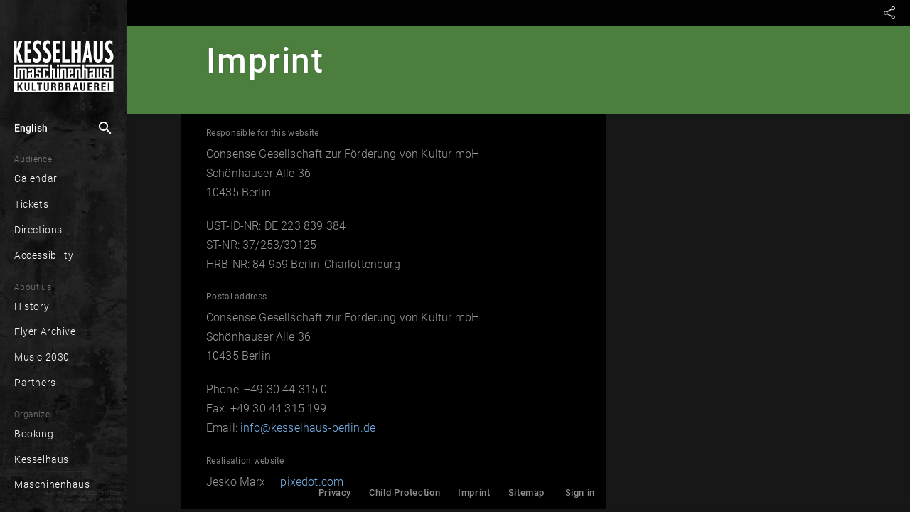

--- FILE ---
content_type: text/html; charset=utf-8
request_url: https://www.kesselhaus.net/en/imprint
body_size: 33860
content:
<!DOCTYPE html><html lang="en" xml:lang="en" prefix="og: http://ogp.me/ns# fb: http://ogp.me/ns/fb#" class="theme-dark kessel"><head>

  <title>Imprint | Kesselhaus</title>
  
  
  <meta name="google-site-verification" content="GNRGf9N6D_-9BsTHXjFUMYA0Myi5DKFFQza2F5yyc18">

  <meta charset="utf-8">
  <base href="/">
  <meta name="google" content="notranslate">
  <meta name="apple-mobile-web-app-status-bar" content="#000000">
  <meta name="viewport" content="width=device-width, initial-scale=1.0, maximum-scale=1.0, user-scalable=no">
  <link rel="manifest" href="manifest.webmanifest">
  <meta name="theme-color" content="#000000">


  <link rel="apple-touch-icon" href="./assets/unique/kessel/icons/white/apple-icon-180.png">

  <link rel="icon" type="image/png" sizes="16x16" href="./assets/unique/kessel/icons/transparent/manifest-icon-16.png">
  <link rel="icon" type="image/png" sizes="32x32" href="./assets/unique/kessel/icons/transparent/manifest-icon-32.png">
  <link rel="icon" type="image/png" sizes="48x48" href="./assets/unique/kessel/icons/transparent/manifest-icon-48.png">
  <link rel="icon" type="image/png" sizes="128x128" href="./assets/unique/kessel/icons/transparent/manifest-icon-128.png">
  <link rel="icon" type="image/png" sizes="196x196" href="./assets/unique/kessel/icons/transparent/favicon-196.png">
  <link rel="icon" type="image/png" sizes="512x512" href="./assets/unique/kessel/icons/transparent/manifest-icon-512.png">

  <meta name="mobile-web-app-capable" content="yes">

  <link rel="apple-touch-startup-image" href="./assets/unique/kessel/icons/splash_v2/apple-splash-640-1136.jpg" media="(device-width:  320px) and (device-height:  568px) and (-webkit-device-pixel-ratio: 2) and (orientation: portrait)">
  <link rel="apple-touch-startup-image" href="./assets/unique/kessel/icons/splash_v2/apple-splash-750-1334.jpg" media="(device-width:  375px) and (device-height:  667px) and (-webkit-device-pixel-ratio: 2) and (orientation: portrait)">
  <link rel="apple-touch-startup-image" href="./assets/unique/kessel/icons/splash_v2/apple-splash-1125-2436.jpg" media="(device-width:  375px) and (device-height:  812px) and (-webkit-device-pixel-ratio: 3) and (orientation: portrait)">
  <link rel="apple-touch-startup-image" href="./assets/unique/kessel/icons/splash_v2/apple-splash-1170-2532.jpg" media="(device-width:  390px) and (device-height:  844px) and (-webkit-device-pixel-ratio: 3) and (orientation: portrait)">
  <link rel="apple-touch-startup-image" href="./assets/unique/kessel/icons/splash_v2/apple-splash-1242-2208.jpg" media="(device-width:  414px) and (device-height:  736px) and (-webkit-device-pixel-ratio: 3) and (orientation: portrait)">
  <link rel="apple-touch-startup-image" href="./assets/unique/kessel/icons/splash_v2/apple-splash-828-1792.jpg" media="(device-width:  414px) and (device-height:  896px) and (-webkit-device-pixel-ratio: 2) and (orientation: portrait)">
  <link rel="apple-touch-startup-image" href="./assets/unique/kessel/icons/splash_v2/apple-splash-1242-2688.jpg" media="(device-width:  414px) and (device-height:  896px) and (-webkit-device-pixel-ratio: 3) and (orientation: portrait)">
  <link rel="apple-touch-startup-image" href="./assets/unique/kessel/icons/splash_v2/apple-splash-1284-2778.jpg" media="(device-width:  428px) and (device-height:  926px) and (-webkit-device-pixel-ratio: 3) and (orientation: portrait)">
  <link rel="apple-touch-startup-image" href="./assets/unique/kessel/icons/splash_v2/apple-splash-1536-2048.jpg" media="(device-width:  768px) and (device-height: 1024px) and (-webkit-device-pixel-ratio: 2) and (orientation: portrait)">
  <link rel="apple-touch-startup-image" href="./assets/unique/kessel/icons/splash_v2/apple-splash-1620-2160.jpg" media="(device-width:  810px) and (device-height: 1080px) and (-webkit-device-pixel-ratio: 2) and (orientation: portrait)">
  <link rel="apple-touch-startup-image" href="./assets/unique/kessel/icons/splash_v2/apple-splash-1668-2224.jpg" media="(device-width:  834px) and (device-height: 1112px) and (-webkit-device-pixel-ratio: 2) and (orientation: portrait)">
  <link rel="apple-touch-startup-image" href="./assets/unique/kessel/icons/splash_v2/apple-splash-1668-2388.jpg" media="(device-width:  834px) and (device-height: 1194px) and (-webkit-device-pixel-ratio: 2) and (orientation: portrait)">
  <link rel="apple-touch-startup-image" href="./assets/unique/kessel/icons/splash_v2/apple-splash-2048-2732.jpg" media="(device-width: 1024px) and (device-height: 1366px) and (-webkit-device-pixel-ratio: 2) and (orientation: portrait)">

  <link rel="apple-touch-startup-image" href="./assets/unique/kessel/icons/splash_v2/apple-splash-1136-640.jpg" media="(device-width:  320px) and (device-height:  568px) and (-webkit-device-pixel-ratio: 2) and (orientation: landscape)">
  <link rel="apple-touch-startup-image" href="./assets/unique/kessel/icons/splash_v2/apple-splash-1334-750.jpg" media="(device-width:  375px) and (device-height:  667px) and (-webkit-device-pixel-ratio: 2) and (orientation: landscape)">
  <link rel="apple-touch-startup-image" href="./assets/unique/kessel/icons/splash_v2/apple-splash-2436-1125.jpg" media="(device-width:  375px) and (device-height:  812px) and (-webkit-device-pixel-ratio: 3) and (orientation: landscape)">
  <link rel="apple-touch-startup-image" href="./assets/unique/kessel/icons/splash_v2/apple-splash-2532-1170.jpg" media="(device-width:  390px) and (device-height:  844px) and (-webkit-device-pixel-ratio: 3) and (orientation: landscape)">
  <link rel="apple-touch-startup-image" href="./assets/unique/kessel/icons/splash_v2/apple-splash-2208-1242.jpg" media="(device-width:  414px) and (device-height:  736px) and (-webkit-device-pixel-ratio: 3) and (orientation: landscape)">
  <link rel="apple-touch-startup-image" href="./assets/unique/kessel/icons/splash_v2/apple-splash-1792-828.jpg" media="(device-width:  414px) and (device-height:  896px) and (-webkit-device-pixel-ratio: 2) and (orientation: landscape)">
  <link rel="apple-touch-startup-image" href="./assets/unique/kessel/icons/splash_v2/apple-splash-2688-1242.jpg" media="(device-width:  414px) and (device-height:  896px) and (-webkit-device-pixel-ratio: 3) and (orientation: landscape)">
  <link rel="apple-touch-startup-image" href="./assets/unique/kessel/icons/splash_v2/apple-splash-2778-1284.jpg" media="(device-width:  428px) and (device-height:  926px) and (-webkit-device-pixel-ratio: 3) and (orientation: landscape)">
  <link rel="apple-touch-startup-image" href="./assets/unique/kessel/icons/splash_v2/apple-splash-2048-1536.jpg" media="(device-width:  768px) and (device-height: 1024px) and (-webkit-device-pixel-ratio: 2) and (orientation: landscape)">
  <link rel="apple-touch-startup-image" href="./assets/unique/kessel/icons/splash_v2/apple-splash-2160-1620.jpg" media="(device-width:  810px) and (device-height: 1080px) and (-webkit-device-pixel-ratio: 2) and (orientation: landscape)">
  <link rel="apple-touch-startup-image" href="./assets/unique/kessel/icons/splash_v2/apple-splash-2224-1668.jpg" media="(device-width:  834px) and (device-height: 1112px) and (-webkit-device-pixel-ratio: 2) and (orientation: landscape)">
  <link rel="apple-touch-startup-image" href="./assets/unique/kessel/icons/splash_v2/apple-splash-2388-1668.jpg" media="(device-width:  834px) and (device-height: 1194px) and (-webkit-device-pixel-ratio: 2) and (orientation: landscape)">
  <link rel="apple-touch-startup-image" href="./assets/unique/kessel/icons/splash_v2/apple-splash-2732-2048.jpg" media="(device-width: 1024px) and (device-height: 1366px) and (-webkit-device-pixel-ratio: 2) and (orientation: landscape)">


<link rel="stylesheet" href="styles.17f5422033f0147f236d.css"><style ng-transition="serverApp"></style><style ng-transition="serverApp">.show-gt-mobile[_ngcontent-sc3]{display:none}@media (min-width:600px){.show-gt-mobile[_ngcontent-sc3]{display:inherit}}.title-wrapper[_ngcontent-sc3]{display:table-cell;overflow:hidden}.title[_ngcontent-sc3]{font-size:110%;line-height:260%;margin:0;text-overflow:ellipsis;padding:0 .5em}.bar[_ngcontent-sc3], .title[_ngcontent-sc3]{overflow:hidden}.bar[_ngcontent-sc3]{position:relative;display:flex;flex-direction:row;width:100%}.user-bar[_ngcontent-sc3]{display:table-cell}</style><style ng-transition="serverApp">[_nghost-sc6]  .mat-drawer-backdrop.mat-drawer-shown{background-color:rgba(0,0,0,.85)!important}[_nghost-sc6]  .mat-drawer-backdrop:after{content:" ";position:absolute;top:0;right:1em;width:10em;height:4em;background-image:url(/assets/unique/kessel/logo/white-header/logo-white-header@1x.png);filter:drop-shadow(0 0 .3em black);background-position-x:right;background-position-y:center;background-repeat:no-repeat;background-size:70%;cursor:pointer;outline:none;opacity:0;transition:all 0s linear}[_nghost-sc6]  .mat-drawer-backdrop.mat-drawer-shown:after{opacity:1;transition:all .5s linear}.main-container[_ngcontent-sc6]{display:flex;flex-direction:column;position:absolute;top:0;bottom:0;left:0;right:0}.synchron[_ngcontent-sc6]{display:flex;position:sticky;width:100%;background-color:#ffe196;font-size:.5em;font-style:italic;color:rgba(0,0,0,.47843137254901963);top:0;z-index:101;height:1px;opacity:1;transition:opacity .5s ease-in,width .5s ease-in,color .5s ease-in}.theme-dark[_nghost-sc6]   .synchron.asynchron[_ngcontent-sc6], .theme-dark   [_nghost-sc6]   .synchron.asynchron[_ngcontent-sc6]{background-color:#ff8100;height:3px}.theme-dark[_nghost-sc6]   .synchron.saving[_ngcontent-sc6], .theme-dark   [_nghost-sc6]   .synchron.saving[_ngcontent-sc6]{background-color:#fbff00;height:3px}.theme-dark[_nghost-sc6]   .synchron.loading[_ngcontent-sc6], .theme-dark   [_nghost-sc6]   .synchron.loading[_ngcontent-sc6]{background-color:#2196f3;transition:opacity 1.2s ease-in,width .5s ease-in,color .5s ease-in}.theme-dark[_nghost-sc6]   .synchron.fine[_ngcontent-sc6], .theme-dark   [_nghost-sc6]   .synchron.fine[_ngcontent-sc6]{background-color:#2196f3;opacity:0}.theme-light[_nghost-sc6]   .synchron.asynchron[_ngcontent-sc6], .theme-light   [_nghost-sc6]   .synchron.asynchron[_ngcontent-sc6]{background-color:#f90;height:3px}.theme-light[_nghost-sc6]   .synchron.saving[_ngcontent-sc6], .theme-light   [_nghost-sc6]   .synchron.saving[_ngcontent-sc6]{background-color:#fbff00;height:3px}.theme-light[_nghost-sc6]   .synchron.loading[_ngcontent-sc6], .theme-light   [_nghost-sc6]   .synchron.loading[_ngcontent-sc6]{background-color:#2196f3;transition:opacity 1.2s ease-in,width .5s ease-in,color .5s ease-in}.theme-light[_nghost-sc6]   .synchron.fine[_ngcontent-sc6], .theme-light   [_nghost-sc6]   .synchron.fine[_ngcontent-sc6]{background-color:#2196f3;opacity:0}.offline[_ngcontent-sc6]{display:flex;position:sticky;width:100%;background-color:#ffe196;height:16px;font-size:.5em;font-style:italic;color:rgba(0,0,0,.47843137254901963);top:0;z-index:101}.offline-icon[_ngcontent-sc6]{display:inline-flex;vertical-align:top;font-size:1.17em;padding-top:.3em;padding-right:.3em;padding-left:.4em}mat-toolbar[_ngcontent-sc6]{line-height:2.8em;position:sticky;position:-webkit-sticky;top:0;height:2.4em;box-shadow:0 -1px 5px 3px rgba(0,0,0,.15);z-index:100}[_nghost-sc6]     mat-toolbar>div{width:inherit}[_nghost-sc6]     mat-toolbar>div>*{display:flex}[_nghost-sc6]     mat-sidenav{overflow:hidden}[_nghost-sc6]     mat-sidenav .sidebar-header{height:2.4em;line-height:2.4em;position:absolute;top:0;left:0;right:0}[_nghost-sc6]     mat-sidenav .sidebar-content{margin-top:2.4em;margin-bottom:2.4em;position:absolute;top:0;bottom:0;left:0;right:0;overflow:auto}[_nghost-sc6]     mat-sidenav .sidebar-footer{height:2.4em;line-height:2.4em;position:absolute;bottom:0;left:0;right:0}[_nghost-sc6]     .content-header{line-height:2.4em;position:sticky;position:-webkit-sticky;display:flex;flex-direction:row;top:0;left:0;right:0;overflow:hidden;background-color:#90ee90}[_nghost-sc6]     .content-content{margin:auto;width:1024px;max-width:100%;position:absolute;top:48px;left:0;right:0;bottom:0}.amyk[_nghost-sc6]   .sidebar-header[_ngcontent-sc6], .amyk   [_nghost-sc6]   .sidebar-header[_ngcontent-sc6]{height:2.4em}.amyk[_nghost-sc6]   .sidebar-content[_ngcontent-sc6], .amyk   [_nghost-sc6]   .sidebar-content[_ngcontent-sc6]{margin-top:2.4em;margin-bottom:2.4em}.amyk[_nghost-sc6]   .sidebar-footer[_ngcontent-sc6], .amyk   [_nghost-sc6]   .sidebar-footer[_ngcontent-sc6]{height:2.4em}.kessel[_nghost-sc6]   .sidebar-header[_ngcontent-sc6], .kessel   [_nghost-sc6]   .sidebar-header[_ngcontent-sc6]{height:4.4em}.kessel[_nghost-sc6]   .sidebar-content[_ngcontent-sc6], .kessel   [_nghost-sc6]   .sidebar-content[_ngcontent-sc6]{margin-top:4.4em;margin-bottom:2.4em}.kessel[_nghost-sc6]   .sidebar-footer[_ngcontent-sc6], .kessel   [_nghost-sc6]   .sidebar-footer[_ngcontent-sc6], .onsite[_nghost-sc6]   .sidebar-header[_ngcontent-sc6], .onsite   [_nghost-sc6]   .sidebar-header[_ngcontent-sc6]{height:2.4em}.onsite[_nghost-sc6]   .sidebar-content[_ngcontent-sc6], .onsite   [_nghost-sc6]   .sidebar-content[_ngcontent-sc6]{margin-top:2.4em;margin-bottom:2.4em}.onsite[_nghost-sc6]   .sidebar-footer[_ngcontent-sc6], .onsite   [_nghost-sc6]   .sidebar-footer[_ngcontent-sc6]{height:2.4em}.w33b[_nghost-sc6]   .sidebar-header[_ngcontent-sc6], .w33b   [_nghost-sc6]   .sidebar-header[_ngcontent-sc6]{height:3.4em}.w33b[_nghost-sc6]   .sidebar-content[_ngcontent-sc6], .w33b   [_nghost-sc6]   .sidebar-content[_ngcontent-sc6]{margin-top:3.4em;margin-bottom:2.4em}.w33b[_nghost-sc6]   .sidebar-footer[_ngcontent-sc6], .w33b   [_nghost-sc6]   .sidebar-footer[_ngcontent-sc6]{height:2.4em}.vizbeth[_nghost-sc6]   .sidebar-header[_ngcontent-sc6], .vizbeth   [_nghost-sc6]   .sidebar-header[_ngcontent-sc6]{height:3.4em}.vizbeth[_nghost-sc6]   .sidebar-content[_ngcontent-sc6], .vizbeth   [_nghost-sc6]   .sidebar-content[_ngcontent-sc6]{margin-top:3.4em;margin-bottom:2.4em}.vizbeth[_nghost-sc6]   .sidebar-footer[_ngcontent-sc6], .vizbeth   [_nghost-sc6]   .sidebar-footer[_ngcontent-sc6]{height:2.4em}</style><style ng-transition="serverApp">.theme-toolbar[_ngcontent-sc6]   .hide-gt-mobile[_ngcontent-sc6]{display:inherit}@media (min-width:600px){.theme-toolbar[_ngcontent-sc6]   .hide-gt-mobile[_ngcontent-sc6]{display:none}}.theme-toolbar[_ngcontent-sc6]   mat-sidenav-container[_ngcontent-sc6]{flex:1;position:fixed;font-size:20px}.theme-toolbar[_ngcontent-sc6]   mat-sidenav[_ngcontent-sc6]{border:none!important;width:62%;max-width:13em}</style><style ng-transition="serverApp">.theme-sidebar[_ngcontent-sc6]   mat-toolbar[_ngcontent-sc6]{line-height:2.8rem;position:sticky;position:-webkit-sticky;top:0;height:2.4rem;box-shadow:0 -1px 5px 3px rgba(0,0,0,.15)}.theme-sidebar[_ngcontent-sc6]   .hide-gt-tablet[_ngcontent-sc6]{display:inherit}@media (min-width:920px){.theme-sidebar[_ngcontent-sc6]   .hide-gt-tablet[_ngcontent-sc6]{display:none}}.theme-sidebar[_ngcontent-sc6]   mat-sidenav-container[_ngcontent-sc6]{flex:1;position:fixed}.theme-sidebar[_ngcontent-sc6]   mat-sidenav[_ngcontent-sc6]{border:none!important;width:62%;max-width:10em}@media (max-width:959px){.theme-sidebar[_ngcontent-sc6]   mat-sidenav[_ngcontent-sc6]{max-width:11.5em;font-size:1.5em}}</style><style ng-transition="serverApp">.mat-button .mat-button-focus-overlay,.mat-icon-button .mat-button-focus-overlay{opacity:0}.mat-button:hover .mat-button-focus-overlay,.mat-stroked-button:hover .mat-button-focus-overlay{opacity:.04}@media(hover: none){.mat-button:hover .mat-button-focus-overlay,.mat-stroked-button:hover .mat-button-focus-overlay{opacity:0}}.mat-button,.mat-icon-button,.mat-stroked-button,.mat-flat-button{box-sizing:border-box;position:relative;-webkit-user-select:none;-moz-user-select:none;-ms-user-select:none;user-select:none;cursor:pointer;outline:none;border:none;-webkit-tap-highlight-color:transparent;display:inline-block;white-space:nowrap;text-decoration:none;vertical-align:baseline;text-align:center;margin:0;min-width:64px;line-height:36px;padding:0 16px;border-radius:4px;overflow:visible}.mat-button::-moz-focus-inner,.mat-icon-button::-moz-focus-inner,.mat-stroked-button::-moz-focus-inner,.mat-flat-button::-moz-focus-inner{border:0}.mat-button[disabled],.mat-icon-button[disabled],.mat-stroked-button[disabled],.mat-flat-button[disabled]{cursor:default}.mat-button.cdk-keyboard-focused .mat-button-focus-overlay,.mat-button.cdk-program-focused .mat-button-focus-overlay,.mat-icon-button.cdk-keyboard-focused .mat-button-focus-overlay,.mat-icon-button.cdk-program-focused .mat-button-focus-overlay,.mat-stroked-button.cdk-keyboard-focused .mat-button-focus-overlay,.mat-stroked-button.cdk-program-focused .mat-button-focus-overlay,.mat-flat-button.cdk-keyboard-focused .mat-button-focus-overlay,.mat-flat-button.cdk-program-focused .mat-button-focus-overlay{opacity:.12}.mat-button::-moz-focus-inner,.mat-icon-button::-moz-focus-inner,.mat-stroked-button::-moz-focus-inner,.mat-flat-button::-moz-focus-inner{border:0}.mat-raised-button{box-sizing:border-box;position:relative;-webkit-user-select:none;-moz-user-select:none;-ms-user-select:none;user-select:none;cursor:pointer;outline:none;border:none;-webkit-tap-highlight-color:transparent;display:inline-block;white-space:nowrap;text-decoration:none;vertical-align:baseline;text-align:center;margin:0;min-width:64px;line-height:36px;padding:0 16px;border-radius:4px;overflow:visible;transform:translate3d(0, 0, 0);transition:background 400ms cubic-bezier(0.25, 0.8, 0.25, 1),box-shadow 280ms cubic-bezier(0.4, 0, 0.2, 1)}.mat-raised-button::-moz-focus-inner{border:0}.mat-raised-button[disabled]{cursor:default}.mat-raised-button.cdk-keyboard-focused .mat-button-focus-overlay,.mat-raised-button.cdk-program-focused .mat-button-focus-overlay{opacity:.12}.mat-raised-button::-moz-focus-inner{border:0}._mat-animation-noopable.mat-raised-button{transition:none;animation:none}.mat-stroked-button{border:1px solid currentColor;padding:0 15px;line-height:34px}.mat-stroked-button .mat-button-ripple.mat-ripple,.mat-stroked-button .mat-button-focus-overlay{top:-1px;left:-1px;right:-1px;bottom:-1px}.mat-fab{box-sizing:border-box;position:relative;-webkit-user-select:none;-moz-user-select:none;-ms-user-select:none;user-select:none;cursor:pointer;outline:none;border:none;-webkit-tap-highlight-color:transparent;display:inline-block;white-space:nowrap;text-decoration:none;vertical-align:baseline;text-align:center;margin:0;min-width:64px;line-height:36px;padding:0 16px;border-radius:4px;overflow:visible;transform:translate3d(0, 0, 0);transition:background 400ms cubic-bezier(0.25, 0.8, 0.25, 1),box-shadow 280ms cubic-bezier(0.4, 0, 0.2, 1);min-width:0;border-radius:50%;width:56px;height:56px;padding:0;flex-shrink:0}.mat-fab::-moz-focus-inner{border:0}.mat-fab[disabled]{cursor:default}.mat-fab.cdk-keyboard-focused .mat-button-focus-overlay,.mat-fab.cdk-program-focused .mat-button-focus-overlay{opacity:.12}.mat-fab::-moz-focus-inner{border:0}._mat-animation-noopable.mat-fab{transition:none;animation:none}.mat-fab .mat-button-wrapper{padding:16px 0;display:inline-block;line-height:24px}.mat-mini-fab{box-sizing:border-box;position:relative;-webkit-user-select:none;-moz-user-select:none;-ms-user-select:none;user-select:none;cursor:pointer;outline:none;border:none;-webkit-tap-highlight-color:transparent;display:inline-block;white-space:nowrap;text-decoration:none;vertical-align:baseline;text-align:center;margin:0;min-width:64px;line-height:36px;padding:0 16px;border-radius:4px;overflow:visible;transform:translate3d(0, 0, 0);transition:background 400ms cubic-bezier(0.25, 0.8, 0.25, 1),box-shadow 280ms cubic-bezier(0.4, 0, 0.2, 1);min-width:0;border-radius:50%;width:40px;height:40px;padding:0;flex-shrink:0}.mat-mini-fab::-moz-focus-inner{border:0}.mat-mini-fab[disabled]{cursor:default}.mat-mini-fab.cdk-keyboard-focused .mat-button-focus-overlay,.mat-mini-fab.cdk-program-focused .mat-button-focus-overlay{opacity:.12}.mat-mini-fab::-moz-focus-inner{border:0}._mat-animation-noopable.mat-mini-fab{transition:none;animation:none}.mat-mini-fab .mat-button-wrapper{padding:8px 0;display:inline-block;line-height:24px}.mat-icon-button{padding:0;min-width:0;width:40px;height:40px;flex-shrink:0;line-height:40px;border-radius:50%}.mat-icon-button i,.mat-icon-button .mat-icon{line-height:24px}.mat-button-ripple.mat-ripple,.mat-button-focus-overlay{top:0;left:0;right:0;bottom:0;position:absolute;pointer-events:none;border-radius:inherit}.mat-button-ripple.mat-ripple:not(:empty){transform:translateZ(0)}.mat-button-focus-overlay{opacity:0;transition:opacity 200ms cubic-bezier(0.35, 0, 0.25, 1),background-color 200ms cubic-bezier(0.35, 0, 0.25, 1)}._mat-animation-noopable .mat-button-focus-overlay{transition:none}.cdk-high-contrast-active .mat-button-focus-overlay{background-color:#fff}.cdk-high-contrast-black-on-white .mat-button-focus-overlay{background-color:#000}.mat-button-ripple-round{border-radius:50%;z-index:1}.mat-button .mat-button-wrapper>*,.mat-flat-button .mat-button-wrapper>*,.mat-stroked-button .mat-button-wrapper>*,.mat-raised-button .mat-button-wrapper>*,.mat-icon-button .mat-button-wrapper>*,.mat-fab .mat-button-wrapper>*,.mat-mini-fab .mat-button-wrapper>*{vertical-align:middle}.mat-form-field:not(.mat-form-field-appearance-legacy) .mat-form-field-prefix .mat-icon-button,.mat-form-field:not(.mat-form-field-appearance-legacy) .mat-form-field-suffix .mat-icon-button{display:block;font-size:inherit;width:2.5em;height:2.5em}.cdk-high-contrast-active .mat-button,.cdk-high-contrast-active .mat-flat-button,.cdk-high-contrast-active .mat-raised-button,.cdk-high-contrast-active .mat-icon-button,.cdk-high-contrast-active .mat-fab,.cdk-high-contrast-active .mat-mini-fab{outline:solid 1px}
</style><style ng-transition="serverApp">.mat-divider{display:block;margin:0;border-top-width:1px;border-top-style:solid}.mat-divider.mat-divider-vertical{border-top:0;border-right-width:1px;border-right-style:solid}.mat-divider.mat-divider-inset{margin-left:80px}[dir=rtl] .mat-divider.mat-divider-inset{margin-left:auto;margin-right:80px}
</style><style ng-transition="serverApp">.mat-menu-panel{min-width:112px;max-width:280px;overflow:auto;-webkit-overflow-scrolling:touch;max-height:calc(100vh - 48px);border-radius:4px;outline:0;min-height:64px}.mat-menu-panel.ng-animating{pointer-events:none}.cdk-high-contrast-active .mat-menu-panel{outline:solid 1px}.mat-menu-content:not(:empty){padding-top:8px;padding-bottom:8px}.mat-menu-item{-webkit-user-select:none;-moz-user-select:none;-ms-user-select:none;user-select:none;cursor:pointer;outline:none;border:none;-webkit-tap-highlight-color:transparent;white-space:nowrap;overflow:hidden;text-overflow:ellipsis;display:block;line-height:48px;height:48px;padding:0 16px;text-align:left;text-decoration:none;max-width:100%;position:relative}.mat-menu-item::-moz-focus-inner{border:0}.mat-menu-item[disabled]{cursor:default}[dir=rtl] .mat-menu-item{text-align:right}.mat-menu-item .mat-icon{margin-right:16px;vertical-align:middle}.mat-menu-item .mat-icon svg{vertical-align:top}[dir=rtl] .mat-menu-item .mat-icon{margin-left:16px;margin-right:0}.mat-menu-item[disabled]{pointer-events:none}.cdk-high-contrast-active .mat-menu-item.cdk-program-focused,.cdk-high-contrast-active .mat-menu-item.cdk-keyboard-focused,.cdk-high-contrast-active .mat-menu-item-highlighted{outline:dotted 1px}.mat-menu-item-submenu-trigger{padding-right:32px}.mat-menu-item-submenu-trigger::after{width:0;height:0;border-style:solid;border-width:5px 0 5px 5px;border-color:transparent transparent transparent currentColor;content:"";display:inline-block;position:absolute;top:50%;right:16px;transform:translateY(-50%)}[dir=rtl] .mat-menu-item-submenu-trigger{padding-right:16px;padding-left:32px}[dir=rtl] .mat-menu-item-submenu-trigger::after{right:auto;left:16px;transform:rotateY(180deg) translateY(-50%)}button.mat-menu-item{width:100%}.mat-menu-item .mat-menu-ripple{top:0;left:0;right:0;bottom:0;position:absolute;pointer-events:none}
</style><style ng-transition="serverApp">.mat-drawer-container{position:relative;z-index:1;box-sizing:border-box;-webkit-overflow-scrolling:touch;display:block;overflow:hidden}.mat-drawer-container[fullscreen]{top:0;left:0;right:0;bottom:0;position:absolute}.mat-drawer-container[fullscreen].mat-drawer-container-has-open{overflow:hidden}.mat-drawer-container.mat-drawer-container-explicit-backdrop .mat-drawer-side{z-index:3}.mat-drawer-container.ng-animate-disabled .mat-drawer-backdrop,.mat-drawer-container.ng-animate-disabled .mat-drawer-content,.ng-animate-disabled .mat-drawer-container .mat-drawer-backdrop,.ng-animate-disabled .mat-drawer-container .mat-drawer-content{transition:none}.mat-drawer-backdrop{top:0;left:0;right:0;bottom:0;position:absolute;display:block;z-index:3;visibility:hidden}.mat-drawer-backdrop.mat-drawer-shown{visibility:visible}.mat-drawer-transition .mat-drawer-backdrop{transition-duration:400ms;transition-timing-function:cubic-bezier(0.25, 0.8, 0.25, 1);transition-property:background-color,visibility}.cdk-high-contrast-active .mat-drawer-backdrop{opacity:.5}.mat-drawer-content{position:relative;z-index:1;display:block;height:100%;overflow:auto}.mat-drawer-transition .mat-drawer-content{transition-duration:400ms;transition-timing-function:cubic-bezier(0.25, 0.8, 0.25, 1);transition-property:transform,margin-left,margin-right}.mat-drawer{position:relative;z-index:4;display:block;position:absolute;top:0;bottom:0;z-index:3;outline:0;box-sizing:border-box;overflow-y:auto;transform:translate3d(-100%, 0, 0)}.cdk-high-contrast-active .mat-drawer,.cdk-high-contrast-active [dir=rtl] .mat-drawer.mat-drawer-end{border-right:solid 1px currentColor}.cdk-high-contrast-active [dir=rtl] .mat-drawer,.cdk-high-contrast-active .mat-drawer.mat-drawer-end{border-left:solid 1px currentColor;border-right:none}.mat-drawer.mat-drawer-side{z-index:2}.mat-drawer.mat-drawer-end{right:0;transform:translate3d(100%, 0, 0)}[dir=rtl] .mat-drawer{transform:translate3d(100%, 0, 0)}[dir=rtl] .mat-drawer.mat-drawer-end{left:0;right:auto;transform:translate3d(-100%, 0, 0)}.mat-drawer-inner-container{width:100%;height:100%;overflow:auto;-webkit-overflow-scrolling:touch}.mat-sidenav-fixed{position:fixed}
</style><style ng-transition="serverApp">.cdk-high-contrast-active .mat-toolbar{outline:solid 1px}.mat-toolbar-row,.mat-toolbar-single-row{display:flex;box-sizing:border-box;padding:0 16px;width:100%;flex-direction:row;align-items:center;white-space:nowrap}.mat-toolbar-multiple-rows{display:flex;box-sizing:border-box;flex-direction:column;width:100%}.mat-toolbar-multiple-rows{min-height:64px}.mat-toolbar-row,.mat-toolbar-single-row{height:64px}@media(max-width: 599px){.mat-toolbar-multiple-rows{min-height:56px}.mat-toolbar-row,.mat-toolbar-single-row{height:56px}}
</style><style ng-transition="serverApp">.wrapper[_ngcontent-sc18]{position:absolute;left:0;right:0;top:0;bottom:0;background-color:rgba(0,0,0,.85);z-index:10000;color:rgba(0,0,0,.7490196078431373)}.wrapper[_ngcontent-sc18]   .search[_ngcontent-sc18]{background-color:#fff;height:3.1em;display:flex;align-items:center}.wrapper[_ngcontent-sc18]   .search[_ngcontent-sc18]   .lupe[_ngcontent-sc18]{padding-right:0;font-size:2.4em}.wrapper[_ngcontent-sc18]   .search[_ngcontent-sc18]   .close[_ngcontent-sc18], .wrapper[_ngcontent-sc18]   .search[_ngcontent-sc18]   .lupe[_ngcontent-sc18]{padding-left:.2em;line-height:2.2em;width:1.3em;height:2.1em}.wrapper[_ngcontent-sc18]   .search[_ngcontent-sc18]   .close[_ngcontent-sc18]{padding-right:.2em;cursor:pointer;font-size:1.5em}.wrapper[_ngcontent-sc18]   .feedback[_ngcontent-sc18]{position:absolute;top:4em;bottom:0;left:0;right:0;margin:auto;max-width:100vw}.wrapper[_ngcontent-sc18]   .empty[_ngcontent-sc18], .wrapper[_ngcontent-sc18]   .loading[_ngcontent-sc18]{color:hsla(0,0%,100%,.34901960784313724);background-color:#2d2d2d;height:1.6em;bottom:auto;padding-top:1.4em;padding-left:.1em;margin-top:-1.3em;z-index:-1;font-style:italic;font-weight:100;letter-spacing:.03em;max-width:90%}.wrapper[_ngcontent-sc18]   .results[_ngcontent-sc18]{position:absolute;top:4.1em;bottom:0;left:0;right:0;color:#fff;margin:auto;max-width:100vw}.wrapper[_ngcontent-sc18]   .results[_ngcontent-sc18]   .header[_ngcontent-sc18]{display:flex;color:hsla(0,0%,100%,.38823529411764707);justify-content:center;background-color:#2d2d2d;height:3.3em;line-height:3.4em;font-size:1em;letter-spacing:.03em}.wrapper[_ngcontent-sc18]   .results[_ngcontent-sc18]   .sites-holder[_ngcontent-sc18]{height:30vh;display:block;position:relative;overflow:hidden}.wrapper[_ngcontent-sc18]   .results[_ngcontent-sc18]   .more[_ngcontent-sc18]{display:flex;justify-content:center;align-items:center;height:3.6em;line-height:3.7em;border-bottom:1px solid #000;margin-top:-3.6em;background-image:linear-gradient(180deg,transparent,rgba(0,0,0,.35),rgba(0,0,0,.76));position:relative;z-index:10;cursor:-webkit-grab;cursor:grab}.wrapper[_ngcontent-sc18]   .results[_ngcontent-sc18]   .more[_ngcontent-sc18]   .more-icon[_ngcontent-sc18]{font-size:5em;width:1em;height:100%;color:#000;line-height:.6em;filter:drop-shadow(0 0 .07em black)}@media (min-width:960px){.wrapper[_ngcontent-sc18]   .search[_ngcontent-sc18]{position:absolute;left:.7em;right:.7em;top:3.67em;outline:1px solid #000;margin:auto;max-width:100vw;font-size:1.2048em}.wrapper[_ngcontent-sc18]   .logoholder[_ngcontent-sc18]{display:none}.wrapper[_ngcontent-sc18]   .feedback[_ngcontent-sc18]{top:6.8em}}@media (max-width:959px){.wrapper[_ngcontent-sc18]   .search[_ngcontent-sc18]{position:absolute;left:9em;right:.7em;top:.45em;outline:1px solid #000;width:auto}.wrapper[_ngcontent-sc18]   .empty[_ngcontent-sc18], .wrapper[_ngcontent-sc18]   .loading[_ngcontent-sc18]{right:.7em;padding-left:1em;left:9em;margin-left:0;margin-right:0;max-width:none;width:auto;line-height:1.3em;height:auto;padding-bottom:.7em}}.wrapper[_ngcontent-sc18]   .logoholder[_ngcontent-sc18], .wrapper[_ngcontent-sc18]   .results[_ngcontent-sc18], .wrapper[_ngcontent-sc18]   .search[_ngcontent-sc18]{font-size:calc(.4667vw + 7.133px)}@media (max-width:959px){.wrapper[_ngcontent-sc18]   .logoholder[_ngcontent-sc18], .wrapper[_ngcontent-sc18]   .search[_ngcontent-sc18]{font-size:inherit}}@media (max-width:858px){.wrapper[_ngcontent-sc18]   .results[_ngcontent-sc18]{top:44px}}.calendar-width[_ngcontent-sc18]{width:46vw}@media (max-width:1599px){.calendar-width[_ngcontent-sc18]{width:50vw}}@media (max-width:1199px){.calendar-width[_ngcontent-sc18]{width:60vw}}@media (max-width:959px){.calendar-width[_ngcontent-sc18]{width:70vw}}@media (max-width:768px){.calendar-width[_ngcontent-sc18]{width:85vw}}@media (max-width:599px){.calendar-width[_ngcontent-sc18]{width:100%}}.wrapper.hide[_ngcontent-sc18]{display:none}input[_ngcontent-sc18]{flex:1;border:0 solid transparent;background-color:transparent;font-size:1.2em;line-height:1.7em;padding-top:.2em;outline:none;color:rgba(0,0,0,.7490196078431373);font-weight:500;letter-spacing:.02em;min-width:1em}[_ngcontent-sc18]::-moz-placeholder{font-style:italic;letter-spacing:.02em;color:#757575!important;font-weight:100}[_ngcontent-sc18]::placeholder{font-style:italic;letter-spacing:.02em;color:#757575!important;font-weight:100}.logoholder[_ngcontent-sc18]{position:absolute;top:0;left:1.1em;width:10em;height:4em;background-position-x:left;background-position-y:center;background-repeat:no-repeat;background-size:70%;cursor:pointer;outline:none}.row[_ngcontent-sc18]{display:flex}.row-wrapper[_ngcontent-sc18]{display:block;position:relative}.row-wrapper[_ngcontent-sc18]   .bg[_ngcontent-sc18]{position:absolute;top:0;left:0;right:0;bottom:0}.inactive[_ngcontent-sc18]:after{content:"";background-color:#000;position:absolute;top:0;left:0;right:0;bottom:0;z-index:1;opacity:.4}.grid[_ngcontent-sc18]{display:flex;justify-content:space-between;height:10em;color:#fff;position:relative;cursor:pointer}.grid[_ngcontent-sc18]   .bg[_ngcontent-sc18]{position:absolute;top:0;left:0;right:0;bottom:0;box-shadow:inset 0 0 .01em 0 #000}.grid[_ngcontent-sc18]   .section-cover[_ngcontent-sc18]{flex:0 0 10em;background-color:rgba(0,0,0,.12941176470588237);margin-bottom:-1px;z-index:1;position:relative;display:block}.grid[_ngcontent-sc18]   .section-cover[_ngcontent-sc18]   .page-icon[_ngcontent-sc18]{font-size:2.7em;line-height:4.2em;z-index:1;font-size:3.5em;line-height:3.3em;opacity:.1;filter:drop-shadow(0 0 2px black);-webkit-filter:drop-shadow(0 0 2px #000);-moz-filter:drop-shadow(0 0 2px #000);margin:auto;position:relative;display:table}.grid[_ngcontent-sc18]   .section-cover[_ngcontent-sc18]   .label[_ngcontent-sc18]{position:absolute;right:1em;bottom:1em;width:15em;line-height:1.4em}.grid[_ngcontent-sc18]   .section-cover[_ngcontent-sc18]   .label[_ngcontent-sc18]   span[_ngcontent-sc18]{background-color:#000;color:#fff;padding:.5em;display:inline-block;white-space:normal;box-shadow:0 2px 5px 1px rgba(0,0,0,.35);font-size:.9em;line-height:1.3em}.grid[_ngcontent-sc18]   .section-text[_ngcontent-sc18]{width:100%;overflow:hidden;display:flex;flex-direction:column;align-items:flex-start;line-height:1.5em;padding-left:1.3em;padding-top:1.2em;padding-right:.3em;z-index:1;color:#fff}.grid[_ngcontent-sc18]   .section-text[_ngcontent-sc18]   .pretitle[_ngcontent-sc18]{font-size:.8em}.grid[_ngcontent-sc18]   .section-text[_ngcontent-sc18]   .pretitle[_ngcontent-sc18], .grid[_ngcontent-sc18]   .section-text[_ngcontent-sc18]   .title[_ngcontent-sc18]{line-height:1.4em;text-overflow:ellipsis;overflow:hidden;width:100%;text-align:left;filter:drop-shadow(0 0 .05em #00000055);font-weight:300;white-space:nowrap}.grid[_ngcontent-sc18]   .section-text[_ngcontent-sc18]   .title[_ngcontent-sc18]{font-size:1.6em}.grid[_ngcontent-sc18]   .section-text[_ngcontent-sc18]   .title.only-title[_ngcontent-sc18]{white-space:normal;display:-webkit-box;-webkit-line-clamp:2;line-clamp:2;-webkit-box-orient:vertical}.grid[_ngcontent-sc18]   .section-text[_ngcontent-sc18]   .subtitle[_ngcontent-sc18]{font-size:1.2em;line-height:1.4em;text-overflow:ellipsis;overflow:hidden;width:100%;text-align:left;filter:drop-shadow(0 0 .05em #00000055);font-weight:300;white-space:nowrap}.grid[_ngcontent-sc18]   .section-text[_ngcontent-sc18]   .subtitle.only-subtitle[_ngcontent-sc18]{white-space:normal}.grid[_ngcontent-sc18]   .section-text[_ngcontent-sc18]   .seoshort[_ngcontent-sc18], .grid[_ngcontent-sc18]   .section-text[_ngcontent-sc18]   .subtitle.only-subtitle[_ngcontent-sc18]{display:-webkit-box;-webkit-line-clamp:2;line-clamp:2;-webkit-box-orient:vertical}.grid[_ngcontent-sc18]   .section-text[_ngcontent-sc18]   .seoshort[_ngcontent-sc18]{font-size:1.2em;line-height:1.4em;text-overflow:ellipsis;overflow:hidden;width:100%;text-align:left;filter:drop-shadow(0 0 .05em #00000055);font-weight:300}.grid[_ngcontent-sc18]   .section-text[_ngcontent-sc18]   .venue-and-category[_ngcontent-sc18]{position:absolute;bottom:1.3em;left:9.3em;right:10em;font-size:1em;font-weight:100;opacity:.6}.grid[_ngcontent-sc18]   .section-text[_ngcontent-sc18]   .venue-and-category[_ngcontent-sc18]   .location[_ngcontent-sc18]{padding-right:2.6em;filter:drop-shadow(0 0 .2vw #00000055)}.grid[_ngcontent-sc18]   .section-text[_ngcontent-sc18]   .venue-and-category[_ngcontent-sc18]   .category[_ngcontent-sc18]{filter:drop-shadow(0 0 .2vw #00000055)}.grid[_ngcontent-sc18]   .section-date[_ngcontent-sc18]{flex:0 0 8em;background-color:rgba(0,0,0,.12941176470588237);z-index:1;display:flex;flex-direction:column;align-items:flex-start}.grid[_ngcontent-sc18]   .section-date[_ngcontent-sc18]   .day-wrapper[_ngcontent-sc18]{display:flex;flex-direction:row;align-items:flex-end;position:relative;padding-left:1.1em;padding-top:1.2em;width:5.6em;justify-content:space-between}.grid[_ngcontent-sc18]   .section-date[_ngcontent-sc18]   .day-text[_ngcontent-sc18]{font-size:.9em;line-height:1.1em;filter:drop-shadow(0 0 .2vw #00000055)}.grid[_ngcontent-sc18]   .section-date[_ngcontent-sc18]   .day-number[_ngcontent-sc18]{font-size:3.6em;font-weight:bolder;line-height:.8em;filter:drop-shadow(0 0 .2vw #00000055)}.grid[_ngcontent-sc18]   .section-date[_ngcontent-sc18]   .day-month[_ngcontent-sc18]{font-size:1.2em;line-height:1em;margin-top:.3em;padding-left:.7878em;filter:drop-shadow(0 0 .2vw #00000055)}.grid[_ngcontent-sc18]   .section-date[_ngcontent-sc18]   .day-time[_ngcontent-sc18]{font-size:1.7em;font-weight:bolder;line-height:1.4em;padding-left:.60244em;filter:drop-shadow(0 0 .2vw #00000055)}.grid[_ngcontent-sc18]   .section-date[_ngcontent-sc18]   .day-time.en[_ngcontent-sc18]{font-size:1.5em;padding-left:.68em}.grid[_ngcontent-sc18]   .section-date[_ngcontent-sc18]   .day-time.zh[_ngcontent-sc18]{font-size:1.3em;padding-left:.68em}.fade-in[_ngcontent-sc18]{opacity:1;-webkit-animation-name:fadeInOpacity;animation-name:fadeInOpacity;-webkit-animation-iteration-count:1;animation-iteration-count:1;-webkit-animation-timing-function:ease-out;animation-timing-function:ease-out;-webkit-animation-duration:.3s;animation-duration:.3s}@-webkit-keyframes fadeInOpacity{0%{opacity:0}to{opacity:1}}@keyframes fadeInOpacity{0%{opacity:0}to{opacity:1}}.fade-out[_ngcontent-sc18]{opacity:0;-webkit-animation-name:fadeOutOpacity;animation-name:fadeOutOpacity;-webkit-animation-iteration-count:1;animation-iteration-count:1;-webkit-animation-timing-function:ease-out;animation-timing-function:ease-out;-webkit-animation-duration:.3s;animation-duration:.3s}@-webkit-keyframes fadeOutOpacity{0%{opacity:1}to{opacity:0}}@keyframes fadeOutOpacity{0%{opacity:1}to{opacity:0}}[_ngcontent-sc18]::-webkit-scrollbar{width:8px;height:8px;background-color:#303030}[_ngcontent-sc18]::-webkit-scrollbar-thumb{border-radius:8px;background-color:#000}@media (max-width:959px){[_ngcontent-sc18]::-webkit-scrollbar{width:2px;height:2px;background-color:#303030}[_ngcontent-sc18]::-webkit-scrollbar-thumb{border-radius:2px;background-color:#000}}</style><style ng-transition="serverApp">.backing[_ngcontent-sc19]{position:absolute;left:0;right:0;top:0;bottom:0;background-color:rgba(0,0,0,.25882352941176473)}.backing[_ngcontent-sc19], .backing.server[_ngcontent-sc19]{z-index:10001;color:rgba(0,0,0,.7490196078431373)}.backing.server[_ngcontent-sc19]{position:relative;background-color:transparent;display:contents;height:auto;width:auto}.backing.hide[_ngcontent-sc19]{display:none}.wrapper[_ngcontent-sc19]{display:inline-flex;flex-direction:column;align-items:flex-start;background-color:#000;justify-content:flex-start;padding:1em;filter:drop-shadow(0 0 .3em #00000099);position:absolute;top:4em;left:2em;bottom:1em;width:10em}.wrapper[_ngcontent-sc19]   .today[_ngcontent-sc19]{text-align:center;width:100%;font-size:1.1em}.wrapper[_ngcontent-sc19]   .buttons[_ngcontent-sc19]{display:inline-flex;flex-direction:row;align-items:flex-start;position:absolute;top:4em;left:1em;right:1em;bottom:1em}.item[_ngcontent-sc19], .wrapper[_ngcontent-sc19]   .buttons[_ngcontent-sc19]   .month[_ngcontent-sc19]{padding-right:1em}.item[_ngcontent-sc19]{color:hsla(0,0%,100%,.4);line-height:2em}.item.selected[_ngcontent-sc19]{color:#fff;line-height:2em;filter:drop-shadow(0 0 1em #ffffffff)}.item.disabled[_ngcontent-sc19]{opacity:.3}.years[_ngcontent-sc19]{height:100%;display:flex;overflow-y:auto;overflow-x:hidden;flex-direction:column}.years[_ngcontent-sc19]::-webkit-scrollbar{width:2px;height:2px}.years[_ngcontent-sc19]::-webkit-scrollbar-thumb{border-radius:2px;background-color:hsla(0,0%,100%,.1411764705882353)}@media (max-width:959px){.wrapper[_ngcontent-sc19]{top:8em}}.fade-in[_ngcontent-sc19]{opacity:1;-webkit-animation-name:fadeInOpacity;animation-name:fadeInOpacity;-webkit-animation-iteration-count:1;animation-iteration-count:1;-webkit-animation-timing-function:ease-out;animation-timing-function:ease-out;-webkit-animation-duration:.3s;animation-duration:.3s}@-webkit-keyframes fadeInOpacity{0%{opacity:0}to{opacity:1}}@keyframes fadeInOpacity{0%{opacity:0}to{opacity:1}}.fade-out[_ngcontent-sc19]{opacity:0;-webkit-animation-name:fadeOutOpacity;animation-name:fadeOutOpacity;-webkit-animation-iteration-count:1;animation-iteration-count:1;-webkit-animation-timing-function:ease-out;animation-timing-function:ease-out;-webkit-animation-duration:.3s;animation-duration:.3s}@-webkit-keyframes fadeOutOpacity{0%{opacity:1}to{opacity:0}}@keyframes fadeOutOpacity{0%{opacity:1}to{opacity:0}}</style><style ng-transition="serverApp">.background[_ngcontent-sc28]{background-color:#212121;display:block;width:100%;height:100%}.background[_ngcontent-sc28]:before{content:"";background-size:2em;background-position:0 0;top:0;right:0;bottom:0;left:0;position:absolute;display:inline-block;z-index:-1}.theme-dark.background[_ngcontent-sc28]{background-color:hsla(0,0%,9%,.9490196078431372)}.theme-light.background[_ngcontent-sc28]{background-color:hsla(0,0%,100%,.8901960784313725)}.theme-dark.kessel.background[_ngcontent-sc28]{background-color:transparent}.theme-dark.kessel.background[_ngcontent-sc28]:before{background:url(/assets/unique/kessel/bg/wand_dark.jpg);background-size:100% auto}.theme-light.kessel.background[_ngcontent-sc28]{background-color:transparent}.theme-light.kessel.background[_ngcontent-sc28]:before{background:url(/assets/unique/kessel/bg/wand_light.jpg);background-size:100% auto}.sidebar-header[_ngcontent-sc28]{height:100%;display:flex;flex-direction:row;align-content:center;justify-content:flex-start;align-items:center;padding-left:.6em;outline:none}.sidebar-header[_ngcontent-sc28]   .site-title[_ngcontent-sc28]{font-size:110%;padding-left:.3em;padding-right:.3em;outline:none}.logoholder[_ngcontent-sc28]{width:2em;height:2em;background-size:contain;background-repeat:no-repeat;background-position:50%;cursor:pointer;outline:none}.amyk[_ngcontent-sc28], .kessel[_ngcontent-sc28], .mgmt[_ngcontent-sc28], .onsite[_ngcontent-sc28], .vizbeth[_ngcontent-sc28]{font-weight:100}.amyk[_ngcontent-sc28]   .logoholder[_ngcontent-sc28]{background-image:url(/assets/unique/amyk/icons/transparent/manifest-icon-144.png)}.kessel[_ngcontent-sc28]   .logoholder[_ngcontent-sc28]{filter:drop-shadow(0 2px 1px #00000033);width:100%;height:100%;background-size:contain;background-position-x:left;background-position-y:40%}.kessel[_ngcontent-sc28]   .sidebar-header[_ngcontent-sc28]{position:absolute;top:0;left:1em;right:1em;bottom:0;height:100%;padding:0}.kessel[_ngcontent-sc28]   .site-title[_ngcontent-sc28]{display:none}.onsite[_ngcontent-sc28]   .logoholder[_ngcontent-sc28]{background-image:url(/assets/unique/onsite/icons/transparent/manifest-icon-144.png)}.w33b[_ngcontent-sc28]   .logoholder[_ngcontent-sc28]{background-image:url(/assets/unique/w33b/icons/logo/logo-512.png);width:100%;height:100%;background-size:60%}.w33b[_ngcontent-sc28]   .sidebar-header[_ngcontent-sc28]{height:3.4em}.w33b[_ngcontent-sc28]   .site-title[_ngcontent-sc28]{display:none}.vizbeth[_ngcontent-sc28]   .logoholder[_ngcontent-sc28]{background-image:url(/assets/unique/vizbeth/icons/logo-inverted/logo-inverted-512.png);width:100%;height:100%;background-size:60%}.vizbeth[_ngcontent-sc28]   .sidebar-header[_ngcontent-sc28]{height:3.4em}.vizbeth[_ngcontent-sc28]   .site-title[_ngcontent-sc28]{display:none}.nav-buttons-wrapper[_ngcontent-sc28]{display:flex;flex-direction:column;font-size:.65em}.nav-button[_ngcontent-sc28]{text-align:left;letter-spacing:.04em}.nav-button.main[_ngcontent-sc28]{font-size:1em;line-height:4.477em;height:3.077em;opacity:.4;padding-left:1.69231em;filter:drop-shadow(0 2px 3px black)}.theme-light[_ngcontent-sc28]   .nav-button.main[_ngcontent-sc28]{opacity:1;color:#7a7a7a;font-weight:400;filter:drop-shadow(1px 1px 8px rgba(255,255,255,.45)) drop-shadow(-1px -1px 8px rgba(255,255,255,.45)) drop-shadow(1px -1px 8px rgba(255,255,255,.45)) drop-shadow(-1px 1px 8px rgba(255,255,255,.45)) drop-shadow(1px 0 8px rgba(255,255,255,.45)) drop-shadow(-1px 0 8px rgba(255,255,255,.45)) drop-shadow(0 1px 8px rgba(255,255,255,.45)) drop-shadow(0 -1px 8px rgba(255,255,255,.45))}.nav-button.child[_ngcontent-sc28]{font-size:1.23077em;line-height:2.5em;height:2.5em;width:100%;border-radius:0;padding-left:1.4em;font-weight:300;letter-spacing:.04em}.theme-light[_ngcontent-sc28]   .nav-button.child[_ngcontent-sc28]{filter:drop-shadow(1px 1px 8px rgba(255,255,255,.45)) drop-shadow(-1px -1px 8px rgba(255,255,255,.45)) drop-shadow(1px -1px 8px rgba(255,255,255,.45)) drop-shadow(-1px 1px 8px rgba(255,255,255,.45)) drop-shadow(1px 0 8px rgba(255,255,255,.45)) drop-shadow(-1px 0 8px rgba(255,255,255,.45)) drop-shadow(0 1px 8px rgba(255,255,255,.45)) drop-shadow(0 -1px 8px rgba(255,255,255,.45))}.theme-light[_ngcontent-sc28]   .nav-button.child.hidden-focus[_ngcontent-sc28]{filter:none}.nav-button-img[_ngcontent-sc28]{position:absolute;top:0;left:0;right:0;bottom:0;filter:saturate(0)}.nav-button.system[_ngcontent-sc28]{font-family:monospace;font-weight:500;font-size:.7em;line-height:2.3;padding-left:1.57143em}.system-options[_ngcontent-sc28]{margin-top:-.7em}.theme-light[_ngcontent-sc28]   .system-options[_ngcontent-sc28]{background-color:hsla(0,0%,100%,.6509803921568628)}.theme-dark[_ngcontent-sc28]   .system-options[_ngcontent-sc28]{background-color:hsla(0,0%,53.7%,.27058823529411763)}.app-version[_ngcontent-sc28]{margin-right:1em;opacity:.2;position:absolute;right:0;bottom:.5em;line-height:1em;text-align:right}</style><style ng-transition="serverApp">.mat-icon{background-repeat:no-repeat;display:inline-block;fill:currentColor;height:24px;width:24px}.mat-icon.mat-icon-inline{font-size:inherit;height:inherit;line-height:inherit;width:inherit}[dir=rtl] .mat-icon-rtl-mirror{transform:scale(-1, 1)}.mat-form-field:not(.mat-form-field-appearance-legacy) .mat-form-field-prefix .mat-icon,.mat-form-field:not(.mat-form-field-appearance-legacy) .mat-form-field-suffix .mat-icon{display:block}.mat-form-field:not(.mat-form-field-appearance-legacy) .mat-form-field-prefix .mat-icon-button .mat-icon,.mat-form-field:not(.mat-form-field-appearance-legacy) .mat-form-field-suffix .mat-icon-button .mat-icon{margin:auto}
</style><style ng-transition="serverApp">.restore[_ngcontent-sc21]{display:flex;justify-content:center}  .history-menu{width:100vw;max-width:600px}</style><style ng-transition="serverApp">.frames-wrapper[_ngcontent-sc78]{position:absolute;top:0;left:0;bottom:0;right:0;background-size:cover;background-color:#1d1d1d}.frames-wrapper[_ngcontent-sc78]:before{content:"";position:absolute;top:0;left:0;bottom:0;right:0;-webkit-backdrop-filter:blur(8px);backdrop-filter:blur(8px);background-color:rgba(10,10,10,.27058823529411763)}frames-holder[_ngcontent-sc78]:before{content:"";position:absolute;top:0;left:0;bottom:0;right:0;-webkit-backdrop-filter:saturate(.5);backdrop-filter:saturate(.5)}.avatar[_ngcontent-sc78]{padding-left:.8em;display:block;width:2.3em;height:2.3em;position:relative}.share[_ngcontent-sc78]{position:absolute;right:0;top:0;display:flex;align-items:center;height:100%;cursor:pointer;border-radius:0;width:3.2em;justify-content:center}.flex-frame[_ngcontent-sc78]{overflow-x:hidden;overflow-y:scroll}.theme-light[_ngcontent-sc78]   frames-holder[_ngcontent-sc78]{background-color:hsla(0,0%,100%,.3607843137254902)}  .history-menu{width:100vw;max-width:600px}.note-frame[_ngcontent-sc78]{overflow:hidden;background-color:#994c66;box-shadow:inset 0 0 1px rgba(0,0,0,.4196078431372549);font-size:.7em;font-weight:500;letter-spacing:.05em;z-index:250;width:100%;height:2em}.note-frame[_ngcontent-sc78]   snap-link-raw[_ngcontent-sc78]{display:flex;width:100%;height:2em}.note-frame[_ngcontent-sc78]   span[_ngcontent-sc78]{position:absolute;filter:drop-shadow(0 0 .3vw #00000055);font-size:.8em;line-height:1.4em;padding-top:.6em}.note-frame[_ngcontent-sc78]   span.passiv[_ngcontent-sc78]{cursor:default}h1.head[_ngcontent-sc78]{left:250px;position:absolute;right:10.4em;display:flex;flex-direction:column;height:100%;justify-content:flex-start;font-size:.9em;padding-top:1.2em;max-height:5.6em;overflow:hidden;font-weight:400;opacity:1;filter:drop-shadow(0 0 .08em #00000033)}h1.head[_ngcontent-sc78]   .head-pretitle[_ngcontent-sc78]{font-size:max(.8em,9px);line-height:1.4em;font-weight:300}h1.head[_ngcontent-sc78]   .head-pretitle[_ngcontent-sc78], h1.head[_ngcontent-sc78]   .head-title[_ngcontent-sc78]{letter-spacing:.03em;text-overflow:ellipsis;overflow:hidden;width:100%;text-align:left;white-space:nowrap}h1.head[_ngcontent-sc78]   .head-title[_ngcontent-sc78]{font-size:1.6em;line-height:1.1em;font-weight:500;margin-top:0}h1.head[_ngcontent-sc78]   .head-title.no-subtitle[_ngcontent-sc78], h1.head[_ngcontent-sc78]   .head-title.only-title[_ngcontent-sc78]{white-space:normal;display:-webkit-box;-webkit-line-clamp:2;line-clamp:2;-webkit-box-orient:vertical}h1.head[_ngcontent-sc78]   .head-title.small-title-4[_ngcontent-sc78]{font-size:2.4em;line-height:1.2em}h1.head[_ngcontent-sc78]   .head-title.small-title-8[_ngcontent-sc78]{font-size:2.3em;line-height:1.2em}h1.head[_ngcontent-sc78]   .head-title.small-title-12[_ngcontent-sc78]{font-size:2.2em;line-height:1.2em}h1.head[_ngcontent-sc78]   .head-title.small-title-16[_ngcontent-sc78]{font-size:2.1em;line-height:1.2em}h1.head[_ngcontent-sc78]   .head-title.small-title-20[_ngcontent-sc78]{font-size:2em;line-height:1.2em}h1.head[_ngcontent-sc78]   .head-title.small-title-24[_ngcontent-sc78]{font-size:1.8em;line-height:1.2em}h1.head[_ngcontent-sc78]   .head-title.small-title-4x[_ngcontent-sc78]{font-size:3.2em;line-height:1.3em}h1.head[_ngcontent-sc78]   .head-title.small-title-8x[_ngcontent-sc78]{font-size:3em;line-height:1.3em}h1.head[_ngcontent-sc78]   .head-title.small-title-12x[_ngcontent-sc78]{font-size:2.8em;line-height:1.3em}h1.head[_ngcontent-sc78]   .head-title.small-title-16x[_ngcontent-sc78]{font-size:2.6em;line-height:1.3em}h1.head[_ngcontent-sc78]   .head-title.small-title-20x[_ngcontent-sc78]{font-size:2.4em;line-height:1.3em}h1.head[_ngcontent-sc78]   .head-title.small-title-24x[_ngcontent-sc78]{font-size:2.2em;line-height:1.3em}h1.head[_ngcontent-sc78]   .head-subtitle[_ngcontent-sc78]{font-size:max(.9375em,10px);line-height:1.2em;letter-spacing:.03em;text-overflow:ellipsis;overflow:hidden;width:100%;text-align:left;font-weight:300;white-space:nowrap;margin-top:.05em}h1.head[_ngcontent-sc78]   .head-subtitle.only-subtitle[_ngcontent-sc78]{white-space:normal;display:-webkit-box;-webkit-line-clamp:2;line-clamp:2;-webkit-box-orient:vertical;margin-top:.1em}@media (max-width:599px){h1.head[_ngcontent-sc78]{right:6.3em;padding-top:1.6em}}.bg-img-loader[_ngcontent-sc78]{position:absolute;top:0;bottom:0;right:0;left:0;z-index:-10;filter:saturate(.6)}.footer[_ngcontent-sc78]{position:fixed;width:100%;height:max(3em,40px);font-size:max(.7em,12px);visibility:hidden;opacity:0;transition:visibility 0s .05s,opacity .05s ease-out}.a-on-bottom[_ngcontent-sc78]   .footer[_ngcontent-sc78]{visibility:visible;opacity:.7;transition:opacity .3s ease-out}.preview-wrapper[_ngcontent-sc78]{width:100%;margin-left:auto;margin-right:auto;position:relative}.preview-head[_ngcontent-sc78], .preview-high[_ngcontent-sc78]{width:100%;display:block}.preview-mobi[_ngcontent-sc78]{width:100%;display:none}.preview-prog[_ngcontent-sc78]{width:100%;display:block}.preview-locale[_ngcontent-sc78]{position:absolute;top:5.8em;right:80px}@media (max-width:959px){.preview-head[_ngcontent-sc78], .preview-locale[_ngcontent-sc78]{display:none}}@media (max-width:599px){.preview-high[_ngcontent-sc78], .preview-prog[_ngcontent-sc78]{display:none}.preview-mobi[_ngcontent-sc78]{display:block}}</style><style ng-transition="serverApp">[_nghost-sc30]{display:flex;flex-direction:column;position:absolute;bottom:0;top:0;left:0;right:0;overflow:hidden}</style><style ng-transition="serverApp">[_nghost-sc31]{flex:1;flex-basis:0%;overflow:auto;position:relative}</style><style ng-transition="serverApp">form.edit[_ngcontent-sc42]{padding-bottom:79vh}</style><style ng-transition="serverApp">[_nghost-sc36]{flex:0 0 60px;position:relative}</style><style ng-transition="serverApp">[_nghost-sc43]{display:flex;justify-content:flex-end;filter:drop-shadow(0 0 .3em #000000ff);letter-spacing:.05em}.item[_ngcontent-sc43]{padding-left:1em;padding-right:1em;line-height:2em}.item.copyright[_ngcontent-sc43]{padding-right:1.8em}.item.copyright.text[_ngcontent-sc43]{line-height:2.5em;padding-right:1.8em}[_nghost-sc43]  .login{font-size:1em}[_nghost-sc43]  .login span.mat-button-wrapper{line-height:2em;display:block}</style><style ng-transition="serverApp">.btn[_ngcontent-sc40]{border-radius:0!important;width:100%;height:100%}.btn[_ngcontent-sc40]   mat-icon[_ngcontent-sc40]{width:100%;height:60%;display:flex;justify-content:center;align-items:center}.tickets[_ngcontent-sc40]{height:3.8em;width:100%;position:relative;box-shadow:inset 0 0 .01em #000;font-size:1em;text-align:left;display:block}.tickets[_ngcontent-sc40],   div.special-tickets-menu-in-color.mat-menu-panel{background-color:#b8653b!important;border-radius:0}.button-texts[_ngcontent-sc40]{display:flex;flex-direction:row;align-items:center;position:absolute;top:.7em;right:5.3em;left:0;color:#ead7c7}.button-title[_ngcontent-sc40]{flex-shrink:0;flex-grow:0;font-weight:400;letter-spacing:.02em}.button-prices[_ngcontent-sc40]{padding-left:1em;font-size:.9em;line-height:1.3em;padding-top:.1em;flex-shrink:1;flex-grow:1;white-space:nowrap;text-overflow:ellipsis;overflow:hidden;text-align:right}@supports (-webkit-line-clamp:2){.button-prices[_ngcontent-sc40]{overflow:hidden;text-overflow:ellipsis;white-space:normal;display:-webkit-box;-webkit-line-clamp:2;-webkit-box-orient:vertical}}.button-share[_ngcontent-sc40]{position:absolute;top:0;bottom:0;right:0;width:3.938em;background-color:rgba(0,0,0,.13);cursor:pointer}.button-share[_ngcontent-sc40]   mat-icon[_ngcontent-sc40]{width:60%;height:60%;padding-top:19%;padding-left:17%}.share-btn[_ngcontent-sc40]{display:flex;flex-direction:row;align-items:center;padding-top:.1em;padding-bottom:.1em}.share-btn[_ngcontent-sc40]   mat-icon[_ngcontent-sc40]{width:2.3em;height:2.3em;margin-left:.8em;margin-right:.6em}.share-btn[_ngcontent-sc40]   .share-txt[_ngcontent-sc40]{font-size:.9em;line-height:1.3em;margin-top:.3em;padding-bottom:.4em;margin-right:.7em}.sell-type[_ngcontent-sc40], .share-btn[_ngcontent-sc40]   .share-txt[_ngcontent-sc40]{overflow:hidden;text-overflow:ellipsis;text-align:left;color:#fff!important}.sell-type[_ngcontent-sc40]{font-size:1em;line-height:.9em;font-weight:600;letter-spacing:.08em;padding-top:.8em}.sell-price[_ngcontent-sc40]{font-size:.9em;line-height:1em;margin-top:.3em;padding-bottom:1em;overflow:hidden;text-overflow:ellipsis;text-align:left;color:#fff!important}  button.flexibel-ticket-menu-button.mat-menu-item{-webkit-user-select:none;-moz-user-select:none;user-select:none;cursor:pointer;outline:0;border:none;-webkit-tap-highlight-color:transparent;white-space:nowrap;overflow:hidden;text-overflow:ellipsis;display:block;line-height:18px;height:auto;padding:0 16px;text-align:left;text-decoration:none;max-width:100%;position:relative}</style><style ng-transition="serverApp">.mat-divider[_ngcontent-sc4]{border-color:#1c323b}.title-wrapper[_ngcontent-sc4]{display:flex;overflow:hidden;flex-direction:row}.title[_ngcontent-sc4]{pointer-events:none;font-size:110%;line-height:260%;overflow:hidden;text-overflow:ellipsis;padding:0 .5em 0 .5rem;font-size:.8rem;margin:.5rem 0 0;font-weight:100}.title[_ngcontent-sc4]     b{font-weight:500}.bar[_ngcontent-sc4]{position:relative;overflow:hidden}.user-bar[_ngcontent-sc4]{display:flex;flex-direction:row;align-items:center}</style><style ng-transition="serverApp">.anker[_ngcontent-sc34]{width:100%;height:100%;font-size:inherit;color:inherit;padding:0;position:relative;display:block;line-height:1em;border-radius:0}</style><meta property="og:type" content="EventVenue"><meta property="type" content="EventVenue"><meta name="type" content="EventVenue"><meta property="og:site_name" content="kesselhaus.net"><meta property="og:url" content="https://www.kesselhaus.net/en/imprint"><link rel="canonical" href="https://www.kesselhaus.net/en/imprint"><link rel="alternate" href="https://www.kesselhaus.net/de/imprint" hreflang="de"><meta property="og:title" content="Imprint | Kesselhaus"><meta property="og:locale" content="en"><meta name="keywords" content="Kesselhaus, Maschinenhaus, Kulturbrauerei, Berlin"><meta name="author" content="Consense Gesellschaft zur F&amp;ouml;rderung von Kultur mbH"><meta name="publisher" content="Consense Gesellschaft zur F&amp;ouml;rderung von Kultur mbH"><meta name="copyright" content="Consense Gesellschaft zur F&amp;ouml;rderung von Kultur mbH"><meta name="audience" content="ALL"><meta property="place:location:latitude" content="52.53930096"><meta property="place:location:longitude" content="13.41358781"><meta property="og:street-address" content="Knaackstraße 97"><meta property="og:postal-code" content="10435"><meta property="og:locality" content="Berlin"><meta property="og:country-name" content="Germany"><meta property="fb:admins" content="1379928350"><meta property="fb:page_id" content="266790976672712"><meta property="fb:app_id" content="903795946325966"><meta property="og:description" content="Imprint | Kesselhaus"><meta name="description" content="Imprint | Kesselhaus"><meta property="og:image" content="https://firebasestorage.googleapis.com/v0/b/kessel-europe.appspot.com/o/books%2Fsites%2F-NDOGAKixaJ_TcYgGZke%2Fassets%2F-NDOHHQm2CeQRPMv6D4N%2Ffile.t2.jpg?alt=media&amp;token=28bc1e30-a264-4ace-833d-ced48d1a83e0&amp;title=IMG_20221002_125923.jpg"><meta name="date" content="2025-04-02T22:33:26.090Z"><meta name="ssr-mode" content="rarly"><style ng-transition="serverApp">.file-state-wrapper[_ngcontent-sc32]{z-index:1;position:absolute;width:100%;height:100%;flex-direction:column;line-height:100%;text-align:center;filter:drop-shadow(1px 1px 2.1px black);-webkit-filter:drop-shadow(1px 1px 2.1px #000);-moz-filter:drop-shadow(1px 1px 2.1px #000);pointer-events:none}.file-state-holder[_ngcontent-sc32], .file-state-wrapper[_ngcontent-sc32]{display:flex;align-items:center;justify-content:center}.file-state-holder[_ngcontent-sc32]{background:rgba(0,0,0,.5490196078431373);padding:1em;height:1.2em;width:1.2em;border-radius:3em}.image[_ngcontent-sc32]{width:100%;-o-object-fit:cover;object-fit:cover}.image[_ngcontent-sc32], .wrapper[_ngcontent-sc32]{height:100%}.svg-container[_ngcontent-sc32]{filter:drop-shadow(6px 8px 3vw #999999);-webkit-filter:drop-shadow(6px 8px 1vw #999);-moz-filter:drop-shadow(6px 8px 1vw #999)}.svg-container[_ngcontent-sc32], .svg-none[_ngcontent-sc32]{display:flex;align-items:center;height:100%;overflow:hidden}.svg-none[_ngcontent-sc32]{opacity:.3}.checkmate[_ngcontent-sc32]{background-image:linear-gradient(45deg,grey 25%,transparent 0),linear-gradient(-45deg,grey 25%,transparent 0),linear-gradient(45deg,transparent 75%,grey 0),linear-gradient(-45deg,transparent 75%,grey 0);background-size:20px 20px;background-position:0 0,0 10px,10px -10px,-10px 0}#contain[_ngcontent-sc32]{width:100%;height:100%;position:relative}#contain[_ngcontent-sc32] > span[_ngcontent-sc32]{position:absolute;width:100%;height:100%;text-align:center;left:0;right:0;top:0;bottom:0}#contain.h-right[_ngcontent-sc32] > span[_ngcontent-sc32]{text-align:right}#contain.h-center[_ngcontent-sc32] > span[_ngcontent-sc32]{text-align:center}#contain.h-left[_ngcontent-sc32] > span[_ngcontent-sc32]{text-align:left}#contain[_ngcontent-sc32] > span[_ngcontent-sc32] > span[_ngcontent-sc32]:before{display:inline-block;content:"";height:100%;vertical-align:middle}#contain.v-top[_ngcontent-sc32] > span[_ngcontent-sc32] > span[_ngcontent-sc32]{vertical-align:top}#contain.v-center[_ngcontent-sc32] > span[_ngcontent-sc32] > span[_ngcontent-sc32]{vertical-align:middle}#contain.v-bottom[_ngcontent-sc32] > span[_ngcontent-sc32] > span[_ngcontent-sc32]{vertical-align:bottom}#contain[_ngcontent-sc32]   img[_ngcontent-sc32]{max-width:100%;display:inline-block;vertical-align:middle}#contain.v-top[_ngcontent-sc32]   img[_ngcontent-sc32]{vertical-align:top}#contain.v-center[_ngcontent-sc32]   img[_ngcontent-sc32]{vertical-align:middle}#contain.v-bottom[_ngcontent-sc32]   img[_ngcontent-sc32]{vertical-align:bottom}</style><style ng-transition="serverApp">.wrapper.height-defined[_ngcontent-sc46]{overflow-y:hidden}.root-head-buttons[_ngcontent-sc46]{margin-left:auto;margin-right:auto;padding-left:2.1em;width:4.7em;display:flex;align-items:center;flex-direction:row;cursor:pointer}.blueprint-button[_ngcontent-sc46]{height:2.5em;width:2.5em}.blueprint-options[_ngcontent-sc46]{width:1.2em;height:1.1em;font-size:1.4em;line-height:1.1em}.blueprint-options-popup-header[_ngcontent-sc46]{display:flex;flex-direction:row;background-color:hsla(0,0%,54.5%,.1803921568627451);align-items:center}.main-add-button[_ngcontent-sc46]{margin-right:auto;margin-left:auto;width:2.8em;border-radius:5.6em;margin-top:1em}.form.editing[_ngcontent-sc46]{box-shadow:inset 0 0 6px rgba(0,0,0,.09019607843137255)!important}.theme-dark[_nghost-sc46]   .form.editing[_ngcontent-sc46], .theme-dark   [_nghost-sc46]   .form.editing[_ngcontent-sc46]{box-shadow:inset 0 0 8px rgba(0,0,0,.4)!important}@media screen and (max-width:599px){.form.editing.root[_ngcontent-sc46]{width:100vw;left:50%;margin-left:-50vw;position:relative}}@media screen and (min-width:600px) and (max-width:959px){.form.editing.root[_ngcontent-sc46]{width:100vw;left:50%;margin-left:-50vw;position:relative}}@media screen and (min-width:960px){.form.editing.root[_ngcontent-sc46]{width:calc(100vw - 238px);left:50%;margin-left:calc(-50vw - -119px);position:relative}}</style><style ng-transition="serverApp">.my-custom-dialog-class mat-dialog-container{padding:0;position:relative;will-change:transform,opacity}  .my-custom-dialog-class .mat-dialog{transition:none}</style><style ng-transition="serverApp">.access[_ngcontent-sc50]{font-size:.5em;line-height:110%;font-family:monospace,monospace;opacity:.3}</style><style ng-transition="serverApp">.locale[_ngcontent-sc51]{font-style:italic;font-size:.55em;font-weight:500;letter-spacing:.02em;color:currentColor;opacity:.5}.locale.menu[_ngcontent-sc51]{font-size:1.05em;font-weight:400;opacity:1}.locale.menu.exists[_ngcontent-sc51]{background-color:rgba(255,148,0,.2196078431372549)}mat-button-toggle-group.locale-switch-group[_ngcontent-sc51]{height:1.6em;margin-top:-.7em;border-radius:0;justify-content:flex-end;border:none}mat-button-toggle-group.locale-switch-group[_ngcontent-sc51]   .toggle[_ngcontent-sc51]{font-size:.7em;margin-top:-.9em;border-left-width:0;color:hsla(0,0%,100%,.1607843137254902);background-color:transparent}mat-button-toggle-group.locale-switch-group[_ngcontent-sc51]   .toggle[_ngcontent-sc51]   span[_ngcontent-sc51]{letter-spacing:.04em}mat-button-toggle-group.locale-switch-group[_ngcontent-sc51]   .toggle.unremove[_ngcontent-sc51]   span[_ngcontent-sc51]{letter-spacing:.04em;color:#ff4701;text-decoration:line-through}mat-button-toggle-group.locale-switch-group[_ngcontent-sc51]   .toggle.unremove[_ngcontent-sc51]   mat-icon[_ngcontent-sc51]{color:#ff4701;font-size:1.2em;line-height:1.6em}mat-button-toggle-group.locale-switch-group[_ngcontent-sc51]   .toggle.add[_ngcontent-sc51]{background:#424242;color:inherit}mat-button-toggle-group.locale-switch-group[_ngcontent-sc51]   .toggle.add[_ngcontent-sc51]   mat-icon[_ngcontent-sc51]{font-size:1.9em;margin-left:-.8em;margin-right:-.8em;height:1em}mat-button-toggle-group.locale-switch-group[_ngcontent-sc51]   .toggle.mat-button-toggle-checked[_ngcontent-sc51]{background:#424242;color:#fff}mat-button-toggle-group.locale-switch-group[_ngcontent-sc51]   .toggle.loading[_ngcontent-sc51]{cursor:pointer;-webkit-animation:loadpulse 2s infinite;animation:loadpulse 2s infinite}  mat-button-toggle-group.locale-switch-group .mat-button-toggle-appearance-standard .mat-button-toggle-label-content{line-height:3.9em;padding:0 12px}  .theme-light mat-button-toggle-group.locale-switch-group{border-color:rgba(0,0,0,.10980392156862745)!important}  .theme-light mat-button-toggle-group.locale-switch-group .toggle{color:rgba(0,0,0,.4)!important}  .theme-light mat-button-toggle-group.locale-switch-group .toggle.mat-button-toggle-checked{background:rgba(0,0,0,.10196078431372549)!important;color:#000!important}@-webkit-keyframes loadpulse{0%{background-color:rgba(8,97,156,.1)}70%{background-color:rgba(8,97,156,.4)}to{background-color:rgba(8,97,156,.1)}}@keyframes loadpulse{0%{background-color:rgba(8,97,156,.1)}70%{background-color:rgba(8,97,156,.4)}to{background-color:rgba(8,97,156,.1)}}.card[_ngcontent-sc51]{max-width:30em;box-shadow:0 0 3px 0 rgba(0,0,0,.2)!important;background-color:hsla(0,0%,50.2%,.050980392156862744);margin-left:auto;margin-right:auto;margin-top:.1em;padding:.7em;border-radius:.1em}.card[_ngcontent-sc51]   .card-header[_ngcontent-sc51]:before{position:absolute;content:"";top:-.7em;left:-.7em;right:-.65em;height:1.6em;background-color:#373737;pointer-events:none;border-radius:.1em;border-bottom-right-radius:0;border-bottom-left-radius:0;border-right:2.7em solid #424242}.card[_ngcontent-sc51]   .card-header[_ngcontent-sc51]{height:1em;cursor:pointer;-webkit-tap-highlight-color:rgba(0,0,0,0);-webkit-tap-highlight-color:transparent;position:sticky;top:.68em;margin-bottom:.4em;z-index:100}.card[_ngcontent-sc51]   .card-header[_ngcontent-sc51]   .field-desc[_ngcontent-sc51]{font-weight:500;font-size:.6em;color:currentColor;line-height:4.5em;display:block;border:none;position:relative;height:4.9em;margin-top:0;background-color:#424242}.card[_ngcontent-sc51]   .card-header[_ngcontent-sc51]     .mat-card-header-text{margin:0!important}.card[_ngcontent-sc51]   .card-header[_ngcontent-sc51]   .spacer[_ngcontent-sc51]{height:1.5em;margin-top:-.7em;overflow:hidden}.card[_ngcontent-sc51]   .card-header[_ngcontent-sc51]   .spacer[_ngcontent-sc51]   .expansion-button[_ngcontent-sc51]{opacity:.7;margin-top:0;margin-left:-.2em;float:left;z-index:1;width:1.7em;height:2.8em;font-size:1em;margin-right:.1em}.card[_ngcontent-sc51]   .card-header[_ngcontent-sc51]   .spacer[_ngcontent-sc51]   .expansion-button[_ngcontent-sc51]   mat-icon[_ngcontent-sc51]{font-size:1em;height:2.8em;line-height:2.7em;background-color:hsla(0,0%,100%,.07058823529411765);position:absolute;top:0;left:0;width:1.5em;padding-left:.1em}.card[_ngcontent-sc51]   .card-header[_ngcontent-sc51]   .spacer.collapsed[_ngcontent-sc51]{height:2.8em;margin-left:-.7em;border-radius:.2em}.mat-expansion-panel[_ngcontent-sc51]{background:none!important;margin-left:-2em!important;padding-left:2em!important;margin-right:-2em!important;padding-right:2em!important}.mat-expansion-panel[_ngcontent-sc51]     .mat-expansion-panel-body{padding:0!important}.menu-button[_ngcontent-sc51]{margin-top:-1.38em;margin-right:-15px;z-index:1}.menu-button[_ngcontent-sc51]   mat-icon[_ngcontent-sc51]{font-size:110%;opacity:.6;line-height:150%}.card-remove[_ngcontent-sc51]{background-color:rgba(255,148,0,.1411764705882353);padding-top:.3em;padding-bottom:.3em;padding-right:0}.menu-button-remove[_ngcontent-sc51]{display:flex;align-items:center;font-style:italic;font-weight:300;font-size:.6em;color:#ff4701;margin-top:-.8em;margin-bottom:-.7em}.menu-button-remove[_ngcontent-sc51]   mat-icon[_ngcontent-sc51]{font-size:120%;line-height:165%}.import-dialog[_ngcontent-sc51]{padding-left:1em;text-align:center}.import-dialog[_ngcontent-sc51]   h4[_ngcontent-sc51]{text-align:left}.import-dialog[_ngcontent-sc51]   .number[_ngcontent-sc51]{font-size:2.9em;padding-right:.2em;line-height:1.7em}.import-dialog[_ngcontent-sc51]   .relation[_ngcontent-sc51]{font-size:1.3em;font-style:italic;padding-right:.6em}</style><style ng-transition="serverApp">[_nghost-sc47]{display:block}.bg-element[_ngcontent-sc47]{position:absolute;top:0;bottom:0;left:0;width:600px;background-color:#000}.bg-element.theme-light[_ngcontent-sc47]{background-color:#fff;opacity:.9}.box-shadow[_ngcontent-sc47]   .first-shadow[_ngcontent-sc47]{top:0}.box-shadow[_ngcontent-sc47]   .first-shadow[_ngcontent-sc47], .box-shadow[_ngcontent-sc47]   .last-shadow[_ngcontent-sc47]{display:block;width:calc(100% - 4px);left:2px;height:.01px}.box-shadow[_ngcontent-sc47]   .last-shadow[_ngcontent-sc47]{top:100%;background-color:hsla(0,0%,100%,0)}.box-shadow.head.last[_ngcontent-sc47]{display:block}</style><style ng-transition="serverApp">.locale[_ngcontent-sc55]{font-style:italic;font-weight:300;font-size:.6em}  .mat-menu-panel.menu-special{max-width:100%}.menu-icon[_ngcontent-sc55]{width:48px;height:48px;cursor:pointer}.menu-icon.selected[_ngcontent-sc55]{background-color:rgba(0,124,255,.3803921568627451)}.menu-special-header[_ngcontent-sc55]{opacity:.2;font-size:1em;line-height:1.3em;letter-spacing:.1em;font-weight:600;font-style:italic;width:100%;display:block;padding-bottom:.4em;filter:drop-shadow(0 0 3px #000000ff)}.menu-special-header.theme-light[_ngcontent-sc55]{opacity:1;filter:drop-shadow(0 0 1px #00000055)}.devider[_ngcontent-sc55]{border-top-color:rgba(56,56,56,.058823529411764705)!important}.card[_ngcontent-sc55]{box-shadow:none!important;background-color:hsla(0,0%,50.2%,.050980392156862744);margin-top:0;padding:0;border-top:1px solid rgba(0,0,0,.12156862745098039)}.card[_ngcontent-sc55]   .card-header[_ngcontent-sc55]{max-width:30em;height:40px;margin-left:auto;margin-right:auto;-webkit-tap-highlight-color:rgba(0,0,0,.007);-webkit-tap-highlight-color:transparent}.card[_ngcontent-sc55]   .card-header[_ngcontent-sc55]     .mat-card-header-text{margin:0!important}.card[_ngcontent-sc55]   .card-header[_ngcontent-sc55]   .spacer[_ngcontent-sc55]{height:1.6em;margin-top:-.8em}.card[_ngcontent-sc55]   .card-header[_ngcontent-sc55]   .spacer[_ngcontent-sc55]   .expansion-button[_ngcontent-sc55]{color:#000;opacity:.7;margin-top:.3em;margin-left:-.8em;float:left}.card.closed[_ngcontent-sc55] > .card-header[_ngcontent-sc55]{background-color:#383838;border-radius:1.3em}.theme-light[_ngcontent-sc55]   .card.closed[_ngcontent-sc55] > .card-header[_ngcontent-sc55]{background-color:#fff;border-radius:1.3em}.theme-dark[_ngcontent-sc55]   .mat-card.card.expanded[_ngcontent-sc55]{background-color:#424242!important}.theme-dark[_ngcontent-sc55]   .mat-card.card.closed[_ngcontent-sc55]{background-color:rgba(0,0,0,.1803921568627451)!important}.theme-light[_ngcontent-sc55]   .mat-card.card.expanded[_ngcontent-sc55]{background-color:#ececec!important}.theme-light[_ngcontent-sc55]   .mat-card.card.closed[_ngcontent-sc55]{background-color:hsla(0,0%,100%,.1803921568627451)!important}.external-page[_ngcontent-sc55], .theme-dark[_ngcontent-sc55]   .external-page[_ngcontent-sc55]{background-color:#4b3b36!important;box-shadow:-7px 0 4px 0 #4b3b36}.theme-light[_ngcontent-sc55]   .external-page[_ngcontent-sc55]{background-color:rgba(255,207,192,.6784313725490196)!important}.external-page-downloading[_ngcontent-sc55]{background-color:rgba(156,129,8,0);-webkit-animation:savepulse 2s infinite;animation:savepulse 2s infinite}@-webkit-keyframes savepulse{0%{background-color:rgba(156,129,8,.1)}70%{background-color:rgba(156,129,8,.4)}to{background-color:rgba(156,129,8,.1)}}@keyframes savepulse{0%{background-color:rgba(156,129,8,.1)}70%{background-color:rgba(156,129,8,.4)}to{background-color:rgba(156,129,8,.1)}}.icon[_ngcontent-sc55]{opacity:.5;font-size:1.3em;padding-top:.6em;padding-left:.4em;cursor:pointer}[_nghost-sc55]  .icon.max-width-is-vw svg{box-shadow:inset 0 -4px 0 0 red}[_nghost-sc55]  .icon.min-width-is-vw-mobile svg{box-shadow:inset 0 -2px 0 0 #0f0}[_nghost-sc55]  .icon.min-width-is-vw-mobile.max-width-is-vw svg{box-shadow:inset 0 -2px 0 0 #0f0,inset 0 -4px 0 0 red}.icon.element[_ngcontent-sc55]{cursor:pointer;opacity:.3;font-size:1.6em;line-height:2em;color:#000;border-radius:4.1em;margin:0;width:1em;height:1.2em;padding:0 0 0 .1em}.icon.element.collapsed[_ngcontent-sc55]{opacity:1}.mat-expansion-panel[_ngcontent-sc55]{background:none}.mat-expansion-panel[_ngcontent-sc55]     .mat-expansion-panel-body{padding:0!important}.menu-button[_ngcontent-sc55]{cursor:pointer;z-index:1;color:#000!important;filter:drop-shadow(0 0 1px black);opacity:.6}.menu-button[_ngcontent-sc55]   mat-icon[_ngcontent-sc55]{font-size:110%;opacity:.6;line-height:150%}.mat-menu-item.selected[_ngcontent-sc55]{background-color:hsla(0,0%,59.2%,.12941176470588237)}.mat-menu-item.menu-item-checkbox[_ngcontent-sc55]{font-size:.8em;height:3.5em;line-height:3.5em;color:#000}  .menu-item-checkbox.green .mat-checkbox-checked.mat-accent .mat-checkbox-ripple .mat-ripple-element{opacity:.03!important;background-color:#8ce91e!important}  .menu-item-checkbox.green .mat-checkbox-checked.mat-accent .mat-checkbox-background,   .menu-item-checkbox.green .mat-checkbox-indeterminate.mat-accent .mat-checkbox-background,   .menu-item-checkbox.green .mat-checkbox-ripple .mat-ripple-element{background-color:#8ce91e!important}  .menu-item-checkbox.red .mat-checkbox-checked.mat-accent .mat-checkbox-ripple .mat-ripple-element{opacity:.03!important;background-color:#e92c1e!important}  .menu-item-checkbox.red .mat-checkbox-checked.mat-accent .mat-checkbox-background,   .menu-item-checkbox.red .mat-checkbox-indeterminate.mat-accent .mat-checkbox-background,   .menu-item-checkbox.red .mat-checkbox-ripple .mat-ripple-element{background-color:#e92c1e!important}.drag-button[_ngcontent-sc55]{cursor:pointer;z-index:1;color:#000!important}.drag-button[_ngcontent-sc55]   mat-icon[_ngcontent-sc55]{font-size:140%;opacity:.3;line-height:130%}.card-remove[_ngcontent-sc55]{background-color:rgba(255,148,0,.1411764705882353);padding-top:.3em;padding-bottom:.3em;padding-right:0}.menu-button-remove[_ngcontent-sc55]{display:flex;align-items:center;font-style:italic;font-weight:300;font-size:.6em;color:#ff4701;margin-top:-.8em;margin-bottom:-.7em}.menu-button-remove[_ngcontent-sc55]   mat-icon[_ngcontent-sc55]{font-size:120%;line-height:165%}.item-options[_ngcontent-sc55]{display:flex;justify-content:center}.item[_ngcontent-sc55]{display:block}.item-view[_ngcontent-sc55]{max-width:30em;margin-left:auto;margin-right:auto}.list[_ngcontent-sc55]{width:100%;max-width:100%;border:0 solid #ccc;min-height:60px;display:block}.list.cdk-drop-list-dragging[_ngcontent-sc55]{transition:transform .25s cubic-bezier(0,0,.2,1)}.list[_ngcontent-sc55]   formly-field[_ngcontent-sc55]{padding:20px 10px;background-color:none;display:block;flex-direction:row;align-items:center;justify-content:space-between;box-sizing:border-box;font-size:14px}.list[_ngcontent-sc55]   formly-field[_ngcontent-sc55]:not(.cdk-drag-placeholder){transition:transform .25s cubic-bezier(0,0,.2,1)}.list[_ngcontent-sc55]   formly-field[_ngcontent-sc55]:last-child{border:none}.list.view[_ngcontent-sc55]{min-height:auto}.list[_ngcontent-sc55]{display:flex}.list[_ngcontent-sc55], .list.direction-column[_ngcontent-sc55]{flex-direction:column}.list.child-list.direction-column[_ngcontent-sc55]{flex-direction:column;align-items:center}.list.child-list.direction-row[_ngcontent-sc55]{flex-direction:row;overflow:hidden;overflow-x:auto}.list.edit.child-list.direction-row[_ngcontent-sc55]{overflow-x:auto}.list.child-list.direction-row-wrap[_ngcontent-sc55]{flex-direction:row;flex-wrap:wrap}[_nghost-sc55]  .navigation-before{font-size:.7142857em;position:absolute;z-index:1;opacity:1;left:-19em;top:calc(50% - 10.3em);box-shadow:none!important;transform:rotate(225deg);width:20em;height:20em;border-radius:0}[_nghost-sc55]  .navigation-before span{margin-left:-15.3em;margin-top:15.3em;transform:rotate(315deg)}[_nghost-sc55]  .navigation-before span mat-icon{width:1em;height:1em;font-size:2.7em}[_nghost-sc55]  .navigation-before:before{content:"";position:absolute;top:0;right:0;left:0;bottom:0;background-color:#000;opacity:.36}[_nghost-sc55]  .navigation-before.res-mobile, [_nghost-sc55]  .navigation-before.res-tablet{font-size:.6em}[_nghost-sc55]  .navigation-before.res-tablet:before{content:none}[_nghost-sc55]  .navigation-before.res-desktop, [_nghost-sc55]  .navigation-before.res-HD{font-size:.6em}[_nghost-sc55]  .navigation-before.res-FHD{font-size:.52174em}[_nghost-sc55]  .navigation-before.res-UHD{font-size:.45em}[_nghost-sc55]  .navigation-next{font-size:.7142857em;position:absolute;z-index:1;opacity:1;right:-18em;top:calc(50% - 10.3em);box-shadow:none!important;transform:rotate(45deg);width:20em;height:20em;border-radius:0}[_nghost-sc55]  .navigation-next span{margin-left:-15.3em;margin-top:15.3em;transform:rotate(315deg)}[_nghost-sc55]  .navigation-next span mat-icon{width:1em;height:1em;font-size:2.7em}[_nghost-sc55]  .navigation-next:before{content:"";position:absolute;top:0;right:0;left:0;bottom:0;background-color:#000;opacity:.36}[_nghost-sc55]  .navigation-next.res-mobile{right:-19em;font-size:.6em}[_nghost-sc55]  .navigation-next.res-tablet{right:-18em;font-size:.6em}[_nghost-sc55]  .navigation-next.res-tablet:before{content:none}[_nghost-sc55]  .navigation-next.res-desktop, [_nghost-sc55]  .navigation-next.res-HD{font-size:.6em}[_nghost-sc55]  .navigation-next.res-FHD{font-size:.52174em}[_nghost-sc55]  .navigation-next.res-UHD{font-size:.45em}.element[_ngcontent-sc55]{position:relative;border-radius:.5em;width:-webkit-fit-content;width:-moz-fit-content;width:fit-content}.max-width-is-vw[_ngcontent-sc55]{max-width:100vw}@media (max-width:599px){.min-width-is-vw-mobile[_ngcontent-sc55]{min-width:100vw}}.element.child-element[_ngcontent-sc55]{flex:0 0 auto}.cdk-drag-preview[_ngcontent-sc55]{box-sizing:border-box;background-color:inherit;border-radius:4px;max-height:30vh;overflow:hidden;box-shadow:0 5px 5px -3px rgba(0,0,0,.2),0 8px 10px 1px rgba(0,0,0,.14),0 3px 14px 2px rgba(0,0,0,.12)}.theme-dark.cdk-drag-preview[_ngcontent-sc55], .theme-dark[_nghost-sc55]   .cdk-drag-preview[_ngcontent-sc55], .theme-dark   [_nghost-sc55]   .cdk-drag-preview[_ngcontent-sc55]{background-color:#004492}.cdk-drag-placeholder[_ngcontent-sc55]{opacity:.5;max-height:30vh;transition:transform .25s cubic-bezier(0,0,.2,1);overflow:hidden}.cdk-drag-placeholder[_ngcontent-sc55], .theme-dark[_nghost-sc55]   .cdk-drag-placeholder[_ngcontent-sc55], .theme-dark   [_nghost-sc55]   .cdk-drag-placeholder[_ngcontent-sc55]{background-color:rgba(28,110,164,.5)}.cdk-drag-placeholder[_ngcontent-sc55] > *[_ngcontent-sc55]{opacity:.5}.cdk-drag-animating[_ngcontent-sc55]{transition:transform .25s cubic-bezier(0,0,.2,1)}[cdkDropList].cdk-drop-list-dragging[_ngcontent-sc55]{outline:1em solid rgba(28,110,164,.25)}.drag-handle[_ngcontent-sc55]{cursor:move;-webkit-user-select:none;-moz-user-select:-moz-none;-o-user-select:none;user-select:none}</style><style ng-transition="serverApp">.wrapper[_ngcontent-sc57]{padding-left:10px;padding-right:10px;position:relative;display:block}.text-wrapper[_ngcontent-sc57]{height:-webkit-fit-content;height:-moz-fit-content;height:fit-content}.bg[_ngcontent-sc57]{position:absolute;top:0;bottom:0;left:0;width:600px;background-color:#000;opacity:.5}.example-custom-placeholder[_ngcontent-sc57]{background:red;border:3px dotted #999;min-height:60px;transition:transform .25s cubic-bezier(0,0,.2,1)}.cdk-drag-preview[_ngcontent-sc57]{box-sizing:border-box;border-radius:4px;box-shadow:0 5px 5px -3px rgba(0,0,0,.2),0 8px 10px 1px rgba(0,0,0,.14),0 3px 14px 2px rgba(0,0,0,.12)}.textarea[_ngcontent-sc57]{position:relative;display:inline-block;text-align:left;line-height:1.7em;box-sizing:content-box;padding:0;margin:0;overflow:hidden;color:hsla(0,0%,100%,.6);font-weight:100;letter-spacing:.01em}.theme-light[_ngcontent-sc57]   .textarea[_ngcontent-sc57]{color:#000}[_nghost-sc57]  markdown strong{letter-spacing:.05em}.gap.before[_ngcontent-sc57]{height:.8em;display:block}.gap.after[_ngcontent-sc57]{height:1em;display:block}[_ngcontent-sc57]::-moz-placeholder{font-style:italic;font-size:.8em;color:#93bcf9;font-weight:100}[_ngcontent-sc57]::placeholder{font-style:italic;font-size:.8em;color:#93bcf9;font-weight:100}</style><script class="structured-data-head" type="application/ld+json">{"@context":"https://schema.org","@type":"EventVenue","description":"Imprint | Kesselhaus","location":{"@type":"Place","name":"Kesselhaus","address":{"@type":"PostalAddress","streetAddress":"Knaackstraße 97","addressLocality":"Berlin","postalCode":"10435","addressRegion":"Berlin","addressCountry":"DE"}},"name":"Imprint | Kesselhaus","image":["https://firebasestorage.googleapis.com/v0/b/kessel-europe.appspot.com/o/books%2Fsites%2F-NDOGAKixaJ_TcYgGZke%2Fassets%2F-NDOHHQm2CeQRPMv6D4N%2Ffile.t2.jpg?alt=media&token=28bc1e30-a264-4ace-833d-ced48d1a83e0&title=IMG_20221002_125923.jpg"]}</script><style class="flex-layout-ssr">@media all {.flex-layout-0 {-webkit-flex-direction:column;box-sizing:border-box;display:flex;flex-direction:column;}.flex-layout-1 {-webkit-flex-direction:row;box-sizing:border-box;display:flex;flex-direction:row;}.flex-layout-2 {-webkit-flex:1 1 0%;box-sizing:border-box;flex:1 1 0%;}.flex-layout-3 {height:100%;min-height:100%;min-width:100%;width:100%;}.flex-layout-4 {-webkit-flex-direction:column;box-sizing:border-box;display:flex;flex-direction:column;}.flex-layout-5 {-webkit-flex-direction:row;box-sizing:border-box;display:flex;flex-direction:row;}.flex-layout-6 {-webkit-flex:1 1 0%;box-sizing:border-box;flex:1 1 0%;}.flex-layout-7 {-webkit-flex-direction:column;box-sizing:border-box;display:flex;flex-direction:column;}.flex-layout-8 {height:100%;min-height:100%;min-width:100%;width:100%;}.flex-layout-9 {-webkit-flex-direction:column;box-sizing:border-box;display:flex;flex-direction:column;}.flex-layout-10 {background-color:undefined;}.flex-layout-11 {background-image:none;}.flex-layout-12 {background-image:none;}.flex-layout-13 {background-image:none;}.flex-layout-14 {background-image:none;}.flex-layout-15 {background-image:none;}.flex-layout-16 {background-image:none;}.flex-layout-17 {background-image:none;}.flex-layout-18 {background-image:none;}.flex-layout-19 {background-image:none;}.flex-layout-20 {background-image:none;}.flex-layout-21 {background-image:none;}.flex-layout-22 {background-image:none;}.flex-layout-23 {background-image:none;}.flex-layout-24 {background-image:none;}.flex-layout-25 {background-image:none;}}@media screen and (min-width: 600px) {.flex-layout-26 {display:none;}.flex-layout-6 {-webkit-flex:1 1 0%;box-sizing:border-box;flex:1 1 0%;}.flex-layout-10 {background-color:undefined;}.flex-layout-11 {background-image:none;}.flex-layout-12 {background-image:none;}.flex-layout-13 {background-image:none;}.flex-layout-14 {background-image:none;}.flex-layout-15 {background-image:none;}.flex-layout-16 {background-image:none;}.flex-layout-17 {background-image:none;}.flex-layout-18 {background-image:none;}.flex-layout-19 {background-image:none;}.flex-layout-20 {background-image:none;}.flex-layout-21 {background-image:none;}.flex-layout-22 {background-image:none;}.flex-layout-23 {background-image:none;}.flex-layout-24 {background-image:none;}.flex-layout-25 {background-image:none;}}@media screen and (min-width: 960px) {.flex-layout-26 {display:none;}.flex-layout-6 {-webkit-flex:1 1 0%;box-sizing:border-box;flex:1 1 0%;}.flex-layout-10 {background-color:undefined;}.flex-layout-11 {background-image:none;}.flex-layout-12 {background-image:none;}.flex-layout-13 {background-image:none;}.flex-layout-14 {background-image:none;}.flex-layout-15 {background-image:none;}.flex-layout-16 {background-image:none;}.flex-layout-17 {background-image:none;}.flex-layout-18 {background-image:none;}.flex-layout-19 {background-image:none;}.flex-layout-20 {background-image:none;}.flex-layout-21 {background-image:none;}.flex-layout-22 {background-image:none;}.flex-layout-23 {background-image:none;}.flex-layout-24 {background-image:none;}.flex-layout-25 {background-image:none;}}@media screen and (min-width: 1280px) {.flex-layout-26 {display:none;}.flex-layout-6 {-webkit-flex:1 1 0%;box-sizing:border-box;flex:1 1 0%;}.flex-layout-10 {background-color:undefined;}.flex-layout-11 {background-image:none;}.flex-layout-12 {background-image:none;}.flex-layout-13 {background-image:none;}.flex-layout-14 {background-image:none;}.flex-layout-15 {background-image:none;}.flex-layout-16 {background-image:none;}.flex-layout-17 {background-image:none;}.flex-layout-18 {background-image:none;}.flex-layout-19 {background-image:none;}.flex-layout-20 {background-image:none;}.flex-layout-21 {background-image:none;}.flex-layout-22 {background-image:none;}.flex-layout-23 {background-image:none;}.flex-layout-24 {background-image:none;}.flex-layout-25 {background-image:none;}}@media screen and (min-width: 1920px) {.flex-layout-26 {display:none;}.flex-layout-6 {-webkit-flex:1 1 0%;box-sizing:border-box;flex:1 1 0%;}.flex-layout-10 {background-color:undefined;}.flex-layout-11 {background-image:none;}.flex-layout-12 {background-image:none;}.flex-layout-13 {background-image:none;}.flex-layout-14 {background-image:none;}.flex-layout-15 {background-image:none;}.flex-layout-16 {background-image:none;}.flex-layout-17 {background-image:none;}.flex-layout-18 {background-image:none;}.flex-layout-19 {background-image:none;}.flex-layout-20 {background-image:none;}.flex-layout-21 {background-image:none;}.flex-layout-22 {background-image:none;}.flex-layout-23 {background-image:none;}.flex-layout-24 {background-image:none;}.flex-layout-25 {background-image:none;}}@media screen and (min-width: 1920px) and (max-width: 4999.9px) {.flex-layout-26 {display:none;}.flex-layout-6 {-webkit-flex:1 1 0%;box-sizing:border-box;flex:1 1 0%;}.flex-layout-10 {background-color:undefined;}.flex-layout-11 {background-image:none;}.flex-layout-12 {background-image:none;}.flex-layout-13 {background-image:none;}.flex-layout-14 {background-image:none;}.flex-layout-15 {background-image:none;}.flex-layout-16 {background-image:none;}.flex-layout-17 {background-image:none;}.flex-layout-18 {background-image:none;}.flex-layout-19 {background-image:none;}.flex-layout-20 {background-image:none;}.flex-layout-21 {background-image:none;}.flex-layout-22 {background-image:none;}.flex-layout-23 {background-image:none;}.flex-layout-24 {background-image:none;}.flex-layout-25 {background-image:none;}}@media screen and (max-width: 1919.9px) {.flex-layout-26 {display:none;}.flex-layout-6 {-webkit-flex:1 1 0%;box-sizing:border-box;flex:1 1 0%;}.flex-layout-10 {background-color:undefined;}.flex-layout-11 {background-image:none;}.flex-layout-12 {background-image:none;}.flex-layout-13 {background-image:none;}.flex-layout-14 {background-image:none;}.flex-layout-15 {background-image:none;}.flex-layout-16 {background-image:none;}.flex-layout-17 {background-image:none;}.flex-layout-18 {background-image:none;}.flex-layout-19 {background-image:none;}.flex-layout-20 {background-image:none;}.flex-layout-21 {background-image:none;}.flex-layout-22 {background-image:none;}.flex-layout-23 {background-image:none;}.flex-layout-24 {background-image:none;}.flex-layout-25 {background-image:none;}}@media screen and (min-width: 1280px) and (max-width: 1919.9px) {.flex-layout-26 {display:none;}.flex-layout-6 {-webkit-flex:1 1 0%;box-sizing:border-box;flex:1 1 0%;}.flex-layout-10 {background-color:undefined;}.flex-layout-11 {background-image:none;}.flex-layout-12 {background-image:none;}.flex-layout-13 {background-image:none;}.flex-layout-14 {background-image:none;}.flex-layout-15 {background-image:none;}.flex-layout-16 {background-image:none;}.flex-layout-17 {background-image:none;}.flex-layout-18 {background-image:none;}.flex-layout-19 {background-image:none;}.flex-layout-20 {background-image:none;}.flex-layout-21 {background-image:none;}.flex-layout-22 {background-image:none;}.flex-layout-23 {background-image:none;}.flex-layout-24 {background-image:none;}.flex-layout-25 {background-image:none;}}@media screen and (max-width: 1279.9px) {.flex-layout-26 {display:none;}.flex-layout-6 {-webkit-flex:1 1 0%;box-sizing:border-box;flex:1 1 0%;}.flex-layout-10 {background-color:undefined;}.flex-layout-11 {background-image:none;}.flex-layout-12 {background-image:none;}.flex-layout-13 {background-image:none;}.flex-layout-14 {background-image:none;}.flex-layout-15 {background-image:none;}.flex-layout-16 {background-image:none;}.flex-layout-17 {background-image:none;}.flex-layout-18 {background-image:none;}.flex-layout-19 {background-image:none;}.flex-layout-20 {background-image:none;}.flex-layout-21 {background-image:none;}.flex-layout-22 {background-image:none;}.flex-layout-23 {background-image:none;}.flex-layout-24 {background-image:none;}.flex-layout-25 {background-image:none;}}@media screen and (min-width: 960px) and (max-width: 1279.9px) {.flex-layout-26 {display:none;}.flex-layout-6 {-webkit-flex:1 1 0%;box-sizing:border-box;flex:1 1 0%;}.flex-layout-10 {background-color:undefined;}.flex-layout-11 {background-image:none;}.flex-layout-12 {background-image:none;}.flex-layout-13 {background-image:none;}.flex-layout-14 {background-image:none;}.flex-layout-15 {background-image:none;}.flex-layout-16 {background-image:none;}.flex-layout-17 {background-image:none;}.flex-layout-18 {background-image:none;}.flex-layout-19 {background-image:none;}.flex-layout-20 {background-image:none;}.flex-layout-21 {background-image:none;}.flex-layout-22 {background-image:none;}.flex-layout-23 {background-image:none;}.flex-layout-24 {background-image:none;}.flex-layout-25 {background-image:none;}}@media screen and (max-width: 959.9px) {.flex-layout-27 {padding-top:0.4em;}.flex-layout-26 {display:none;}.flex-layout-6 {-webkit-flex:1 1 0%;box-sizing:border-box;flex:1 1 0%;}.flex-layout-10 {background-color:undefined;}.flex-layout-11 {background-image:none;}.flex-layout-12 {background-image:none;}.flex-layout-13 {background-image:none;}.flex-layout-14 {background-image:none;}.flex-layout-15 {background-image:none;}.flex-layout-16 {background-image:none;}.flex-layout-17 {background-image:none;}.flex-layout-18 {background-image:none;}.flex-layout-19 {background-image:none;}.flex-layout-20 {background-image:none;}.flex-layout-21 {background-image:none;}.flex-layout-22 {background-image:none;}.flex-layout-23 {background-image:none;}.flex-layout-24 {background-image:none;}.flex-layout-25 {background-image:none;}}@media screen and (min-width: 600px) and (max-width: 959.9px) {.flex-layout-27 {padding-top:0.4em;}.flex-layout-6 {-webkit-flex:1 1 0%;box-sizing:border-box;flex:1 1 0%;}.flex-layout-10 {background-color:undefined;}.flex-layout-11 {background-image:none;}.flex-layout-12 {background-image:none;}.flex-layout-13 {background-image:none;}.flex-layout-14 {background-image:none;}.flex-layout-15 {background-image:none;}.flex-layout-16 {background-image:none;}.flex-layout-17 {background-image:none;}.flex-layout-18 {background-image:none;}.flex-layout-19 {background-image:none;}.flex-layout-20 {background-image:none;}.flex-layout-21 {background-image:none;}.flex-layout-22 {background-image:none;}.flex-layout-23 {background-image:none;}.flex-layout-24 {background-image:none;}.flex-layout-25 {background-image:none;}}@media screen and (max-width: 599.9px) {.flex-layout-27 {padding-top:0.4em;}.flex-layout-6 {-webkit-flex:1 1 0%;box-sizing:border-box;flex:1 1 0%;}.flex-layout-10 {background-color:undefined;}.flex-layout-11 {background-image:none;}.flex-layout-12 {background-image:none;}.flex-layout-13 {background-image:none;}.flex-layout-14 {background-image:none;}.flex-layout-15 {background-image:none;}.flex-layout-16 {background-image:none;}.flex-layout-17 {background-image:none;}.flex-layout-18 {background-image:none;}.flex-layout-19 {background-image:none;}.flex-layout-20 {background-image:none;}.flex-layout-21 {background-image:none;}.flex-layout-22 {background-image:none;}.flex-layout-23 {background-image:none;}.flex-layout-24 {background-image:none;}.flex-layout-25 {background-image:none;}}@media screen and (min-width: 0px) and (max-width: 599.9px) {.flex-layout-27 {padding-top:0.4em;}.flex-layout-28 {font-size:0.8rem;position:relative;top:0.1em;}.flex-layout-6 {-webkit-flex:1 1 0%;box-sizing:border-box;flex:1 1 0%;}.flex-layout-29 {display:none;}.flex-layout-10 {background-color:undefined;}.flex-layout-11 {background-image:none;}.flex-layout-12 {background-image:none;}.flex-layout-13 {background-image:none;}.flex-layout-14 {background-image:none;}.flex-layout-15 {background-image:none;}.flex-layout-16 {background-image:none;}.flex-layout-17 {background-image:none;}.flex-layout-18 {background-image:none;}.flex-layout-19 {background-image:none;}.flex-layout-20 {background-image:none;}.flex-layout-21 {background-image:none;}.flex-layout-22 {background-image:none;}.flex-layout-23 {background-image:none;}.flex-layout-24 {background-image:none;}.flex-layout-25 {background-image:none;}}</style></head>
<body class="mat-typography">
  <app-root _nghost-sc0="" ng-version="9.1.12"><app-page-frame _ngcontent-sc0="" _nghost-sc1="" class="theme-dark kessel"><!----><!----><!----><app-page-frame-dashboard _ngcontent-sc1="" _nghost-sc4="" class="ng-star-inserted"><app-page-frame-base _ngcontent-sc4="" contentcolor="black" contentmaxwidth="unset" contentpaddingbottom="1em" contentpaddingleft="1em" contentpaddingright="1em" contentpaddingtop="0.5em" contentwidth="unset" sidebarbgcolor="#0d1f26" sidebarcolor="#ffffff" sidebarfooterheight="ignore" sidebarheaderheight="ignore" theme="sidebar" toolbarcolor="black" toolbarheight="2.4em" toolbarmenubuttoncolor="black" toolbarscrolltopbgcolor="inherit" toolbarscrolltopcolor="black" toolbarscrolltopheight="2.4em" toolbarscrolltopmenubuttoncolor="black" _nghost-sc6=""><!----><!----><!----><!----><div _ngcontent-sc6="" class="theme-sidebar main-container ng-star-inserted sidebar-mode-over" style="font-size:max( min(2.5vh,22px), 12px)"><mat-sidenav-container _ngcontent-sc6="" class="mat-drawer-container mat-sidenav-container ng-animate-disabled flex-layout-8" fxflexfill="" style="font-size:max(min(1em,1.4vw),12px)"><!----><div class="mat-drawer-backdrop ng-star-inserted"></div><div class="cdk-visually-hidden cdk-focus-trap-anchor" aria-hidden="true"></div><mat-sidenav _ngcontent-sc6="" class="mat-drawer mat-sidenav ng-tns-c11-6 ng-trigger ng-trigger-transform mat-drawer-over ng-star-inserted flex-layout-9" color="primary" fxlayout="column" tabindex="-1" style="box-shadow:none;visibility:hidden;"><div class="mat-drawer-inner-container"><!----><div _ngcontent-sc28="" class="theme-dark kessel background ng-star-inserted" classname="theme-dark kessel background " style=""><frames-holder _ngcontent-sc28="" direction="column" _nghost-sc30="" style="flex-direction:column;" class=""><!----><frames-fix _ngcontent-sc28="" _nghost-sc36="" style="flex-basis:2em;" class="ng-star-inserted"></frames-fix><!----><frames-fix _ngcontent-sc28="" size="7em" _nghost-sc36="" style="flex-basis:7em;" class="ng-star-inserted"><div _ngcontent-sc28="" class="sidebar-header"><div _ngcontent-sc28="" class="kessel-svg-full logoholder noselect" tabindex="0"></div></div></frames-fix><frames-flex _ngcontent-sc28="" basis="100%" classscrolltop="a-on-top" classscrolling="a-scrolling" _nghost-sc31="" style="flex-basis:100%;"><div _ngcontent-sc28="" style="display:flex;padding-left:0em;font-size:0.8em;justify-content:space-between;align-items:center;padding-top:0.4em;" class="flex-layout-27"><app-locale-switch _ngcontent-sc28="" _nghost-sc9=""><mat-menu _ngcontent-sc9="" class="ng-tns-c14-3"><!----></mat-menu><button _ngcontent-sc9="" aria-haspopup="true" class="mat-focus-indicator mat-menu-trigger mat-stroked-button mat-button-base _mat-animation-noopable" mat-stroked-button="" style="border-color:transparent; text-align:left; font-size:1em; padding-left: 1.3em;"><span class="mat-button-wrapper"><span _ngcontent-sc9="" style="font-size:1em">English</span></span><div class="mat-button-ripple mat-ripple" matripple=""></div><div class="mat-button-focus-overlay"></div></button></app-locale-switch><mat-icon _ngcontent-sc28="" class="search noselect mat-icon notranslate material-icons mat-icon-no-color" role="img" style="padding-right: 0.8em; cursor:pointer" aria-hidden="true">search</mat-icon></div><div _ngcontent-sc28="" class="nav-buttons-wrapper"><!----><!----><!----><!----><div _ngcontent-sc28="" mat-button="" class="ng-star-inserted nav-button main" style="background-color:#493e7e0;">Audience</div><!----><!----><!----><!----><!----><!----><!----><!----><div _ngcontent-sc28="" style="position: relative; height: 3.078em;" class="ng-star-inserted"><div _ngcontent-sc28="" style="position:relative;background-color:;"><!----><a _ngcontent-sc28="" class="mat-focus-indicator mat-button mat-button-base _mat-animation-noopable flex-layout-11 nav-button child" mat-button="" style="background-image:none;" href="/en/calendar" tabindex="0" aria-disabled="false"><span class="mat-button-wrapper">Calendar</span><div class="mat-button-ripple mat-ripple" matripple=""></div><div class="mat-button-focus-overlay"></div></a></div></div><!----><!----><!----><!----><!----><!----><!----><!----><div _ngcontent-sc28="" style="position: relative; height: 3.078em;" class="ng-star-inserted"><div _ngcontent-sc28="" style="position:relative;background-color:;"><!----><a _ngcontent-sc28="" class="mat-focus-indicator mat-button mat-button-base _mat-animation-noopable flex-layout-12 nav-button child" mat-button="" style="background-image:none;" href="/en/tickets" tabindex="0" aria-disabled="false"><span class="mat-button-wrapper">Tickets</span><div class="mat-button-ripple mat-ripple" matripple=""></div><div class="mat-button-focus-overlay"></div></a></div></div><!----><!----><!----><!----><!----><!----><!----><!----><div _ngcontent-sc28="" style="position: relative; height: 3.078em;" class="ng-star-inserted"><div _ngcontent-sc28="" style="position:relative;background-color:;"><!----><a _ngcontent-sc28="" class="mat-focus-indicator mat-button mat-button-base _mat-animation-noopable flex-layout-13 nav-button child" mat-button="" style="background-image:none;" href="/en/directions" tabindex="0" aria-disabled="false"><span class="mat-button-wrapper">Directions</span><div class="mat-button-ripple mat-ripple" matripple=""></div><div class="mat-button-focus-overlay"></div></a></div></div><!----><!----><!----><!----><!----><!----><!----><!----><div _ngcontent-sc28="" style="position: relative; height: 3.078em;" class="ng-star-inserted"><div _ngcontent-sc28="" style="position:relative;background-color:;"><!----><a _ngcontent-sc28="" class="mat-focus-indicator mat-button mat-button-base _mat-animation-noopable flex-layout-14 nav-button child" mat-button="" style="background-image:none;" href="/en/accessibility" tabindex="0" aria-disabled="false"><span class="mat-button-wrapper">Accessibility</span><div class="mat-button-ripple mat-ripple" matripple=""></div><div class="mat-button-focus-overlay"></div></a></div></div><!----><!----><!----><!----><!----><!----><!----><div _ngcontent-sc28="" mat-button="" class="ng-star-inserted nav-button main" style="background-color:#493e7e0;">About us</div><!----><!----><!----><!----><!----><!----><!----><!----><div _ngcontent-sc28="" style="position: relative; height: 3.078em;" class="ng-star-inserted"><div _ngcontent-sc28="" style="position:relative;background-color:;"><!----><a _ngcontent-sc28="" class="mat-focus-indicator mat-button mat-button-base _mat-animation-noopable flex-layout-15 nav-button child" mat-button="" style="background-image:none;" href="/en/history" tabindex="0" aria-disabled="false"><span class="mat-button-wrapper">History</span><div class="mat-button-ripple mat-ripple" matripple=""></div><div class="mat-button-focus-overlay"></div></a></div></div><!----><!----><!----><!----><!----><!----><!----><!----><div _ngcontent-sc28="" style="position: relative; height: 3.078em;" class="ng-star-inserted"><div _ngcontent-sc28="" style="position:relative;background-color:;"><!----><a _ngcontent-sc28="" class="mat-focus-indicator mat-button mat-button-base _mat-animation-noopable flex-layout-16 nav-button child" mat-button="" style="background-image:none;" href="/en/flyers" tabindex="0" aria-disabled="false"><span class="mat-button-wrapper">Flyer Archive</span><div class="mat-button-ripple mat-ripple" matripple=""></div><div class="mat-button-focus-overlay"></div></a></div></div><!----><!----><!----><!----><!----><!----><!----><!----><div _ngcontent-sc28="" style="position: relative; height: 3.078em;" class="ng-star-inserted"><div _ngcontent-sc28="" style="position:relative;background-color:;"><!----><a _ngcontent-sc28="" class="mat-focus-indicator mat-button mat-button-base _mat-animation-noopable flex-layout-17 nav-button child" mat-button="" style="background-image:none;" href="/en/music2030" tabindex="0" aria-disabled="false"><span class="mat-button-wrapper">Music 2030</span><div class="mat-button-ripple mat-ripple" matripple=""></div><div class="mat-button-focus-overlay"></div></a></div></div><!----><!----><!----><!----><!----><!----><!----><!----><div _ngcontent-sc28="" style="position: relative; height: 3.078em;" class="ng-star-inserted"><div _ngcontent-sc28="" style="position:relative;background-color:;"><!----><a _ngcontent-sc28="" class="mat-focus-indicator mat-button mat-button-base _mat-animation-noopable flex-layout-18 nav-button child" mat-button="" style="background-image:none;" href="/en/partners" tabindex="0" aria-disabled="false"><span class="mat-button-wrapper">Partners</span><div class="mat-button-ripple mat-ripple" matripple=""></div><div class="mat-button-focus-overlay"></div></a></div></div><!----><!----><!----><!----><!----><!----><!----><div _ngcontent-sc28="" mat-button="" class="ng-star-inserted nav-button main" style="background-color:#493e7e0;">Organize</div><!----><!----><!----><!----><!----><!----><!----><!----><div _ngcontent-sc28="" style="position: relative; height: 3.078em;" class="ng-star-inserted"><div _ngcontent-sc28="" style="position:relative;background-color:;"><!----><a _ngcontent-sc28="" class="mat-focus-indicator mat-button mat-button-base _mat-animation-noopable flex-layout-19 nav-button child" mat-button="" style="background-image:none;" href="/en/booking" tabindex="0" aria-disabled="false"><span class="mat-button-wrapper">Booking</span><div class="mat-button-ripple mat-ripple" matripple=""></div><div class="mat-button-focus-overlay"></div></a></div></div><!----><!----><!----><!----><!----><!----><!----><!----><div _ngcontent-sc28="" style="position: relative; height: 3.078em;" class="ng-star-inserted"><div _ngcontent-sc28="" style="position:relative;background-color:;"><!----><a _ngcontent-sc28="" class="mat-focus-indicator mat-button mat-button-base _mat-animation-noopable flex-layout-20 nav-button child" mat-button="" style="background-image:none;" href="/en/info-kesselhaus" tabindex="0" aria-disabled="false"><span class="mat-button-wrapper">Kesselhaus</span><div class="mat-button-ripple mat-ripple" matripple=""></div><div class="mat-button-focus-overlay"></div></a></div></div><!----><!----><!----><!----><!----><!----><!----><!----><div _ngcontent-sc28="" style="position: relative; height: 3.078em;" class="ng-star-inserted"><div _ngcontent-sc28="" style="position:relative;background-color:;"><!----><a _ngcontent-sc28="" class="mat-focus-indicator mat-button mat-button-base _mat-animation-noopable flex-layout-21 nav-button child" mat-button="" style="background-image:none;" href="/en/info-maschinenhaus" tabindex="0" aria-disabled="false"><span class="mat-button-wrapper">Maschinenhaus</span><div class="mat-button-ripple mat-ripple" matripple=""></div><div class="mat-button-focus-overlay"></div></a></div></div><!----><!----><!----><!----><!----><!----><!----><!----><div _ngcontent-sc28="" style="position: relative; height: 3.078em;" class="ng-star-inserted"><div _ngcontent-sc28="" style="position:relative;background-color:;"><!----><a _ngcontent-sc28="" class="mat-focus-indicator mat-button mat-button-base _mat-animation-noopable flex-layout-22 nav-button child" mat-button="" style="background-image:none;" href="/en/equipment" tabindex="0" aria-disabled="false"><span class="mat-button-wrapper">Equipment</span><div class="mat-button-ripple mat-ripple" matripple=""></div><div class="mat-button-focus-overlay"></div></a></div></div><!----><!----><!----><!----><!----><!----><!----><div _ngcontent-sc28="" mat-button="" class="ng-star-inserted nav-button main" style="background-color:#493e7e0;">Miscellaneous</div><!----><!----><!----><!----><!----><!----><!----><!----><div _ngcontent-sc28="" style="position: relative; height: 3.078em;" class="ng-star-inserted"><div _ngcontent-sc28="" style="position:relative;background-color:;"><!----><a _ngcontent-sc28="" class="mat-focus-indicator mat-button mat-button-base _mat-animation-noopable flex-layout-23 nav-button child" mat-button="" style="background-image:none;" href="/en/contacts" tabindex="0" aria-disabled="false"><span class="mat-button-wrapper">Contacts</span><div class="mat-button-ripple mat-ripple" matripple=""></div><div class="mat-button-focus-overlay"></div></a></div></div><!----><!----><!----><!----><!----><!----><!----><a _ngcontent-sc28="" class="mat-focus-indicator mat-button mat-button-base _mat-animation-noopable ng-star-inserted nav-button child" mat-button="" target="_blank" href="https://eepurl.com/bwt_JT" style="background-color:#757e3e0;" tabindex="0" aria-disabled="false"><span class="mat-button-wrapper">Newsletter</span><div class="mat-button-ripple mat-ripple" matripple=""></div><div class="mat-button-focus-overlay"></div></a><!----><!----><!----><!----><!----><!----><!----><div _ngcontent-sc28="" style="position: relative; height: 3.078em;" class="ng-star-inserted"><div _ngcontent-sc28="" style="position:relative;background-color:;"><!----><a _ngcontent-sc28="" class="mat-focus-indicator mat-button mat-button-base _mat-animation-noopable flex-layout-24 nav-button child" mat-button="" style="background-image:none;" href="/en/press" tabindex="0" aria-disabled="false"><span class="mat-button-wrapper">Press</span><div class="mat-button-ripple mat-ripple" matripple=""></div><div class="mat-button-focus-overlay"></div></a></div></div><!----><!----><!----><!----><!----><!----><!----><!----><div _ngcontent-sc28="" style="position: relative; height: 3.078em;" class="ng-star-inserted"><div _ngcontent-sc28="" style="position:relative;background-color:;"><!----><a _ngcontent-sc28="" class="mat-focus-indicator mat-button mat-button-base _mat-animation-noopable flex-layout-25 nav-button child" mat-button="" style="background-image:none;" href="/en/jobs" tabindex="0" aria-disabled="false"><span class="mat-button-wrapper">Jobs</span><div class="mat-button-ripple mat-ripple" matripple=""></div><div class="mat-button-focus-overlay"></div></a></div></div><!----><!----><!----><!----></div><!----><!----><!----><!----></frames-flex><frames-fix _ngcontent-sc28="" size="2.5em" style="font-size:50%;flex-basis:2.5em;" _nghost-sc36=""><span _ngcontent-sc28="" class="app-version noselect " aria-describedby="cdk-describedby-message-20" cdk-describedby-host=""><small _ngcontent-sc28="">true . true . 0s . a209581147520s<br _ngcontent-sc28="">v0.8.361-250408.104059.520<br _ngcontent-sc28=""></small></span></frames-fix></frames-holder></div><!----></div></mat-sidenav><div class="cdk-visually-hidden cdk-focus-trap-anchor" aria-hidden="true"></div><mat-sidenav-content _ngcontent-sc6="" class="mat-drawer-content mat-sidenav-content" style="margin-left:;margin-right:;"><!----><!----><!----><div _ngcontent-sc6="" class="synchron ng-star-inserted fine"></div><!----><!----><!----><div _ngcontent-sc6="" class="content-content" style="top:0px;width:unset;max-width:unset;"><div _ngcontent-sc6="" style="padding-top:0.5em;padding-bottom:1em;padding-left:1em;padding-right:1em;"><!----><div _ngcontent-sc4="" class="color-foreground ng-star-inserted" content=""><!----><router-outlet _ngcontent-sc0="" class="ng-star-inserted"></router-outlet><kessel-entry _nghost-sc16="" class="ng-star-inserted"><design-art _ngcontent-sc16="" _nghost-sc17=""><!----><!----><design-art-sites _ngcontent-sc17="" _nghost-sc21="" class="ng-star-inserted"><!----><design-page-sites _ngcontent-sc21="" _nghost-sc78="" class="ng-star-inserted"><div _ngcontent-sc78="" class="frames-wrapper" style="background-size:cover;background-image:;"><frames-holder _ngcontent-sc78="" direction="column" _nghost-sc30="" style="flex-direction:column;" class=" theme-dark"><!----><!----><!----><frames-fix _ngcontent-sc78="" class="sys-nav ng-star-inserted" size="2em" _nghost-sc36="" style="flex-basis:2em;"><!----><!----><snap-share _ngcontent-sc78="" class="share ng-star-inserted" _nghost-sc40=""><button _ngcontent-sc40="" aria-haspopup="true" class="btn mat-focus-indicator mat-menu-trigger mat-icon-button mat-button-base _mat-animation-noopable" mat-icon-button=""><span class="mat-button-wrapper"><mat-icon _ngcontent-sc40="" class="mat-icon notranslate mat-icon-no-color" role="img" aria-hidden="true"><svg viewBox="0 0 20 20" width="100%" height="100%" xmlns="http://www.w3.org/2000/svg" fit="" preserveAspectRatio="xMidYMid meet" focusable="false"></svg></mat-icon></span><div class="mat-button-ripple mat-ripple mat-button-ripple-round" matripple=""></div><div class="mat-button-focus-overlay"></div></button><mat-menu _ngcontent-sc40="" class="" yposition="above"><!----></mat-menu></snap-share></frames-fix><!----><frames-fix _ngcontent-sc78="" class="frame-head color-foreground ng-star-inserted" size="7em" _nghost-sc36="" style="background-color:#4c7e3e;flex-basis:7em;"><h1 _ngcontent-sc78="" class="head" style="left:0px;position:relative;"><div _ngcontent-sc78="" class="head-pretitle"></div><div _ngcontent-sc78="" class="head-title small-title-8x" classname="head-title small-title-8x">Imprint</div><div _ngcontent-sc78="" class="head-subtitle  only-subtitle" classname="head-subtitle  only-subtitle"></div></h1></frames-fix><!----><!----><!----><!----><frames-flex _ngcontent-sc78="" basis="100%" class="flex-frame" classscrollbottom="a-on-bottom" classscrollbottomrange="50" classscrolltop="a-on-top" classscrolltoprange="100" classscrolling="a-scrolling" _nghost-sc31="" style="flex-basis:100%;"><!----><snip-file-preview _ngcontent-sc78="" class="bg-img-loader hide ng-star-inserted" style="opacity:0;" _nghost-sc32=""><div _ngcontent-sc32="" style="position:relative;height:100%;width:100%;"><!----><!----><!----><!----><!----></div></snip-file-preview><snip-create-id _ngcontent-sc78="" _nghost-sc41=""><!----></snip-create-id><snip-page _ngcontent-sc78="" _nghost-sc42=""><form _ngcontent-sc42="" novalidate="" class="ng-untouched ng-pristine ng-valid"><formly-form _ngcontent-sc42=""><!----><formly-field hide-deprecation="" class="ng-star-inserted"><!----><app-wrapper-page _nghost-sc49="" class="ng-star-inserted"><!----><formly-group class="ng-star-inserted"><!----><formly-field class="ng-star-inserted"><!----><app-wrapper-section _nghost-sc50="" class="ng-star-inserted"><!----><!----><formly-group class="ng-star-inserted"><!----><formly-field class="ng-star-inserted"><!----><app-wrapper-locale _nghost-sc51="" class="ng-star-inserted"><!----><!----><div _ngcontent-sc51="" class="ng-star-inserted"><!----><formly-group class="ng-star-inserted"><!----><formly-field class="ng-star-inserted"><!----><app-list-element _nghost-sc46="" class="ng-star-inserted"><!----><div _ngcontent-sc46="" class="wrapper aaa track-null group-null height-undefined ng-star-inserted" classname="wrapper aaa track-null group-null height-undefined" style="height:;"><!----><element-background _ngcontent-sc46="" _nghost-sc47=""><!----></element-background><form _ngcontent-sc46="" class="form ng-untouched ng-pristine ng-valid flex-layout-10 root" novalidate="" style="background-color:undefined;"><formly-form _ngcontent-sc46=""><!----><formly-field hide-deprecation="" class="ng-star-inserted"><!----><app-list-items-element _nghost-sc55="" class="ng-star-inserted"><!----><!----><!----><!----><div _ngcontent-sc55="" class="list view direction-column wideness-auto dimension-auto root-list ng-star-inserted" classname="list view  direction-column wideness-auto dimension-auto root-list " style="height:;"><!----><!----><!----><formly-field _ngcontent-sc55="" style="padding:0;position:;width:NaNpx;height:;left:NaNpx;right:;font-size:117px;top:;bottom:;margin-top:;margin-bottom:;z-index:;" class="element view root-element bg ng-star-inserted"><!----><formly-group class="ng-star-inserted"><!----><formly-field class="ng-star-inserted"><!----><app-text-element _nghost-sc57="" class="ng-star-inserted"><div _ngcontent-sc57="" class="theme-dark" id="undefined" classname="theme-dark"><element-background _ngcontent-sc57="" _nghost-sc47=""><!----><div _ngcontent-sc47="" class="bg-element box-shadow theme-dark main first last mode-auto ng-star-inserted" classname="bg-element box-shadow  theme-dark main first last mode-auto" style="position:;width:NaNpx;height:;left:NaNpx;background-color:;"><!----><div _ngcontent-sc47="" class="bg-element first-shadow ng-star-inserted"></div><!----><div _ngcontent-sc47="" class="bg-element last-shadow ng-star-inserted"></div></div></element-background><div _ngcontent-sc57="" class="gap before"></div><div _ngcontent-sc57="" class="text-wrapper" style="height:fit-content;"><!----></div><!----><!----><div _ngcontent-sc57="" class="textarea ng-star-inserted" id="undefined"><markdown _ngcontent-sc57="" class="markdown" style="font-size:117px;"><h4 id="responsible-for-this-website">Responsible for this website</h4>
<p>Consense Gesellschaft zur Förderung von Kultur mbH<br>Schönhauser Alle 36<br>10435 Berlin     </p>
<p>UST-ID-NR: DE 223 839 384<br>ST-NR: 37/253/30125<br>HRB-NR: 84 959 Berlin-Charlottenburg     </p>
<h4 id="postal-address">Postal address</h4>
<p>Consense Gesellschaft zur Förderung von Kultur mbH<br>Schönhauser Alle 36<br>10435 Berlin     </p>
<p>Phone: +49 30 44 315 0<br>Fax: +49 30 44 315 199<br>Email: <a href="mailto:info@kesselhaus-berlin.de">info@kesselhaus-berlin.de</a>     </p>
<h4 id="realisation-website">Realisation website</h4>
<p>Jesko Marx &nbsp;&nbsp;&nbsp; <a href="https://www.pixedot.com">pixedot.com</a>    </p>
</markdown></div></div></app-text-element></formly-field><formly-field class="ng-star-inserted"><!----></formly-field><formly-field class="ng-star-inserted"><!----></formly-field><formly-field class="ng-star-inserted"><!----></formly-field></formly-group></formly-field><!----></div><!----></app-list-items-element></formly-field><!----></formly-form></form><!----></div><!----><!----><design-popup _ngcontent-sc46="" _nghost-sc48=""><!----></design-popup></app-list-element></formly-field></formly-group></div><!----></app-wrapper-locale></formly-field></formly-group></app-wrapper-section></formly-field></formly-group></app-wrapper-page></formly-field><!----></formly-form></form><snip-debug _ngcontent-sc42="" name="page" style="display:none" _nghost-sc20=""></snip-debug></snip-page><!----><div _ngcontent-sc78="" class="footer ng-star-inserted" style="left:0px;bottom:0px;width:0px;"><snap-footer _ngcontent-sc78="" _nghost-sc43=""><!----><!----><!----><!----><!----><div _ngcontent-sc43="" class="ng-star-inserted"><snap-link-raw _ngcontent-sc43="" _nghost-sc34=""><!----><!----><a _ngcontent-sc34="" class="anker mat-focus-indicator mat-button mat-button-base _mat-animation-noopable ng-star-inserted" mat-button="" href="/en/privacy" tabindex="0" aria-disabled="false"><span class="mat-button-wrapper"><!----><div _ngcontent-sc43="" class="item ng-star-inserted">Privacy</div><!----></span><div class="mat-button-ripple mat-ripple" matripple=""></div><div class="mat-button-focus-overlay"></div></a><!----><!----><!----><!----><!----><!----><!----></snap-link-raw></div><div _ngcontent-sc43="" class="ng-star-inserted"><snap-link-raw _ngcontent-sc43="" _nghost-sc34=""><!----><!----><a _ngcontent-sc34="" class="anker mat-focus-indicator mat-button mat-button-base _mat-animation-noopable ng-star-inserted" mat-button="" href="/en/jugendschutz" tabindex="0" aria-disabled="false"><span class="mat-button-wrapper"><!----><div _ngcontent-sc43="" class="item ng-star-inserted">Child Protection</div><!----></span><div class="mat-button-ripple mat-ripple" matripple=""></div><div class="mat-button-focus-overlay"></div></a><!----><!----><!----><!----><!----><!----><!----></snap-link-raw></div><div _ngcontent-sc43="" class="ng-star-inserted"><snap-link-raw _ngcontent-sc43="" _nghost-sc34=""><!----><!----><a _ngcontent-sc34="" class="anker mat-focus-indicator mat-button mat-button-base _mat-animation-noopable ng-star-inserted" mat-button="" href="/en/imprint" tabindex="0" aria-disabled="false"><span class="mat-button-wrapper"><!----><div _ngcontent-sc43="" class="item ng-star-inserted">Imprint</div><!----></span><div class="mat-button-ripple mat-ripple" matripple=""></div><div class="mat-button-focus-overlay"></div></a><!----><!----><!----><!----><!----><!----><!----></snap-link-raw></div><div _ngcontent-sc43="" class="ng-star-inserted"><snap-link-raw _ngcontent-sc43="" _nghost-sc34=""><!----><!----><a _ngcontent-sc34="" class="anker mat-focus-indicator mat-button mat-button-base _mat-animation-noopable ng-star-inserted" mat-button="" href="/en/sitemap" tabindex="0" aria-disabled="false"><span class="mat-button-wrapper"><!----><div _ngcontent-sc43="" class="item ng-star-inserted">Sitemap</div><!----></span><div class="mat-button-ripple mat-ripple" matripple=""></div><div class="mat-button-focus-overlay"></div></a><!----><!----><!----><!----><!----><!----><!----></snap-link-raw></div><!----><!----><div _ngcontent-sc43="" class="ng-star-inserted"><a _ngcontent-sc43="" class="login mat-focus-indicator mat-button mat-button-base _mat-animation-noopable" mat-button="" tabindex="0" aria-disabled="false"><span class="mat-button-wrapper"> Sign in </span><div class="mat-button-ripple mat-ripple" matripple=""></div><div class="mat-button-focus-overlay"></div></a></div><!----></snap-footer></div></frames-flex><!----></frames-holder></div></design-page-sites><!----></design-art-sites><!----><!----><!----><!----><!----><!----><design-set-sidebar _ngcontent-sc17="" _nghost-sc28=""><!----><!----><app-sidebar _ngcontent-sc28="" _nghost-sc35="" class="ng-star-inserted"><!----></app-sidebar></design-set-sidebar></design-art><design-set-search _ngcontent-sc16="" _nghost-sc18=""><div _ngcontent-sc18="" class="wrapper hide none " classname="wrapper hide none "><div _ngcontent-sc18="" class="kessel-svg-head logoholder noselect"></div><div _ngcontent-sc18="" class="search calendar-width"><mat-icon _ngcontent-sc18="" class="noselect lupe resizable mat-icon notranslate material-icons mat-icon-no-color" matsuffix="" role="img" aria-hidden="true">search</mat-icon><input _ngcontent-sc18="" appearance="fill" autocomplete="off" class="mat-input-element mat-form-field-autofill-control mat-input-server ng-untouched ng-pristine ng-valid" matinput="" name="search" value="" id="mat-input-20" placeholder="Search" aria-invalid="false" aria-required="false"><mat-icon _ngcontent-sc18="" class="noselect close resizable mat-icon notranslate material-icons mat-icon-no-color" matsuffix="" role="img" aria-hidden="true" style="opacity:0;">close</mat-icon></div><!----><!----><!----></div><!----><!----></design-set-search><design-set-calendar-jumper _ngcontent-sc16="" _nghost-sc19=""><div _ngcontent-sc19="" class="backing show fade-in server " classname="backing show fade-in server "><div _ngcontent-sc19="" class="wrapper"><!----><div _ngcontent-sc19="" class="today ng-star-inserted"><snap-link-raw _ngcontent-sc19="" mode="internal" _nghost-sc34=""><!----><!----><a _ngcontent-sc34="" class="anker mat-focus-indicator mat-button mat-button-base _mat-animation-noopable ng-star-inserted" mat-button="" href="/en/calendar?t=1" tabindex="0" aria-disabled="false"><span class="mat-button-wrapper"><!----><div _ngcontent-sc19="" class="item today selected ng-star-inserted" classname="item today selected">Today</div><!----></span><div class="mat-button-ripple mat-ripple" matripple=""></div><div class="mat-button-focus-overlay"></div></a><!----><!----><!----><!----><!----><!----><!----></snap-link-raw></div><div _ngcontent-sc19="" class="buttons"><div _ngcontent-sc19="" class="months"><!----><!----><snap-link-raw _ngcontent-sc19="" mode="internal" _nghost-sc34="" class="ng-star-inserted"><!----><!----><a _ngcontent-sc34="" class="anker mat-focus-indicator mat-button mat-button-base _mat-animation-noopable ng-star-inserted" mat-button="" href="/en/calendar?part=2025-01" tabindex="0" aria-disabled="false"><span class="mat-button-wrapper"><!----><div _ngcontent-sc19="" class="item month ng-star-inserted" classname="item month   ">January</div><!----></span><div class="mat-button-ripple mat-ripple" matripple=""></div><div class="mat-button-focus-overlay"></div></a><!----><!----><!----><!----><!----><!----><!----></snap-link-raw><!----><snap-link-raw _ngcontent-sc19="" mode="internal" _nghost-sc34="" class="ng-star-inserted"><!----><!----><a _ngcontent-sc34="" class="anker mat-focus-indicator mat-button mat-button-base _mat-animation-noopable ng-star-inserted" mat-button="" href="/en/calendar?part=2025-02" tabindex="0" aria-disabled="false"><span class="mat-button-wrapper"><!----><div _ngcontent-sc19="" class="item month ng-star-inserted" classname="item month   ">February</div><!----></span><div class="mat-button-ripple mat-ripple" matripple=""></div><div class="mat-button-focus-overlay"></div></a><!----><!----><!----><!----><!----><!----><!----></snap-link-raw><!----><snap-link-raw _ngcontent-sc19="" mode="internal" _nghost-sc34="" class="ng-star-inserted"><!----><!----><a _ngcontent-sc34="" class="anker mat-focus-indicator mat-button mat-button-base _mat-animation-noopable ng-star-inserted" mat-button="" href="/en/calendar?part=2025-03" tabindex="0" aria-disabled="false"><span class="mat-button-wrapper"><!----><div _ngcontent-sc19="" class="item month ng-star-inserted" classname="item month   ">March</div><!----></span><div class="mat-button-ripple mat-ripple" matripple=""></div><div class="mat-button-focus-overlay"></div></a><!----><!----><!----><!----><!----><!----><!----></snap-link-raw><!----><snap-link-raw _ngcontent-sc19="" mode="internal" _nghost-sc34="" class="ng-star-inserted"><!----><!----><a _ngcontent-sc34="" class="anker mat-focus-indicator mat-button mat-button-base _mat-animation-noopable ng-star-inserted" mat-button="" href="/en/calendar?part=2025-04" tabindex="0" aria-disabled="false"><span class="mat-button-wrapper"><!----><div _ngcontent-sc19="" class="item month ng-star-inserted" classname="item month   ">April</div><!----></span><div class="mat-button-ripple mat-ripple" matripple=""></div><div class="mat-button-focus-overlay"></div></a><!----><!----><!----><!----><!----><!----><!----></snap-link-raw><!----><snap-link-raw _ngcontent-sc19="" mode="internal" _nghost-sc34="" class="ng-star-inserted"><!----><!----><a _ngcontent-sc34="" class="anker mat-focus-indicator mat-button mat-button-base _mat-animation-noopable ng-star-inserted" mat-button="" href="/en/calendar?part=2025-05" tabindex="0" aria-disabled="false"><span class="mat-button-wrapper"><!----><div _ngcontent-sc19="" class="item month ng-star-inserted" classname="item month   ">May</div><!----></span><div class="mat-button-ripple mat-ripple" matripple=""></div><div class="mat-button-focus-overlay"></div></a><!----><!----><!----><!----><!----><!----><!----></snap-link-raw><!----><snap-link-raw _ngcontent-sc19="" mode="internal" _nghost-sc34="" class="ng-star-inserted"><!----><!----><a _ngcontent-sc34="" class="anker mat-focus-indicator mat-button mat-button-base _mat-animation-noopable ng-star-inserted" mat-button="" href="/en/calendar?part=2025-06" tabindex="0" aria-disabled="false"><span class="mat-button-wrapper"><!----><div _ngcontent-sc19="" class="item month ng-star-inserted" classname="item month   ">June</div><!----></span><div class="mat-button-ripple mat-ripple" matripple=""></div><div class="mat-button-focus-overlay"></div></a><!----><!----><!----><!----><!----><!----><!----></snap-link-raw><!----><snap-link-raw _ngcontent-sc19="" mode="internal" _nghost-sc34="" class="ng-star-inserted"><!----><!----><a _ngcontent-sc34="" class="anker mat-focus-indicator mat-button mat-button-base _mat-animation-noopable ng-star-inserted" mat-button="" href="/en/calendar?part=2025-07" tabindex="0" aria-disabled="false"><span class="mat-button-wrapper"><!----><div _ngcontent-sc19="" class="item month ng-star-inserted" classname="item month   ">July</div><!----></span><div class="mat-button-ripple mat-ripple" matripple=""></div><div class="mat-button-focus-overlay"></div></a><!----><!----><!----><!----><!----><!----><!----></snap-link-raw><!----><snap-link-raw _ngcontent-sc19="" mode="internal" _nghost-sc34="" class="ng-star-inserted"><!----><!----><a _ngcontent-sc34="" class="anker mat-focus-indicator mat-button mat-button-base _mat-animation-noopable ng-star-inserted" mat-button="" href="/en/calendar?part=2025-08" tabindex="0" aria-disabled="false"><span class="mat-button-wrapper"><!----><div _ngcontent-sc19="" class="item month ng-star-inserted" classname="item month   ">August</div><!----></span><div class="mat-button-ripple mat-ripple" matripple=""></div><div class="mat-button-focus-overlay"></div></a><!----><!----><!----><!----><!----><!----><!----></snap-link-raw><!----><snap-link-raw _ngcontent-sc19="" mode="internal" _nghost-sc34="" class="ng-star-inserted"><!----><!----><a _ngcontent-sc34="" class="anker mat-focus-indicator mat-button mat-button-base _mat-animation-noopable ng-star-inserted" mat-button="" href="/en/calendar?part=2025-09" tabindex="0" aria-disabled="false"><span class="mat-button-wrapper"><!----><div _ngcontent-sc19="" class="item month ng-star-inserted" classname="item month   ">September</div><!----></span><div class="mat-button-ripple mat-ripple" matripple=""></div><div class="mat-button-focus-overlay"></div></a><!----><!----><!----><!----><!----><!----><!----></snap-link-raw><!----><snap-link-raw _ngcontent-sc19="" mode="internal" _nghost-sc34="" class="ng-star-inserted"><!----><!----><a _ngcontent-sc34="" class="anker mat-focus-indicator mat-button mat-button-base _mat-animation-noopable ng-star-inserted" mat-button="" href="/en/calendar?part=2025-10" tabindex="0" aria-disabled="false"><span class="mat-button-wrapper"><!----><div _ngcontent-sc19="" class="item month selected ng-star-inserted" classname="item month selected  ">October</div><!----></span><div class="mat-button-ripple mat-ripple" matripple=""></div><div class="mat-button-focus-overlay"></div></a><!----><!----><!----><!----><!----><!----><!----></snap-link-raw><!----><snap-link-raw _ngcontent-sc19="" mode="internal" _nghost-sc34="" class="ng-star-inserted"><!----><!----><a _ngcontent-sc34="" class="anker mat-focus-indicator mat-button mat-button-base _mat-animation-noopable ng-star-inserted" mat-button="" href="/en/calendar?part=2025-11" tabindex="0" aria-disabled="false"><span class="mat-button-wrapper"><!----><div _ngcontent-sc19="" class="item month ng-star-inserted" classname="item month   ">November</div><!----></span><div class="mat-button-ripple mat-ripple" matripple=""></div><div class="mat-button-focus-overlay"></div></a><!----><!----><!----><!----><!----><!----><!----></snap-link-raw><!----><snap-link-raw _ngcontent-sc19="" mode="internal" _nghost-sc34="" class="ng-star-inserted"><!----><!----><a _ngcontent-sc34="" class="anker mat-focus-indicator mat-button mat-button-base _mat-animation-noopable ng-star-inserted" mat-button="" href="/en/calendar?part=2025-12" tabindex="0" aria-disabled="false"><span class="mat-button-wrapper"><!----><div _ngcontent-sc19="" class="item month ng-star-inserted" classname="item month   ">December</div><!----></span><div class="mat-button-ripple mat-ripple" matripple=""></div><div class="mat-button-focus-overlay"></div></a><!----><!----><!----><!----><!----><!----><!----></snap-link-raw></div><div _ngcontent-sc19="" class="years"><!----><!----><snap-link-raw _ngcontent-sc19="" mode="internal" _nghost-sc34="" class="ng-star-inserted"><!----><!----><a _ngcontent-sc34="" class="anker mat-focus-indicator mat-button mat-button-base _mat-animation-noopable ng-star-inserted" mat-button="" href="/en/calendar?part=2026-10" tabindex="0" aria-disabled="false"><span class="mat-button-wrapper"><!----><div _ngcontent-sc19="" class="item year ng-star-inserted" classname="item year ">2026</div><!----></span><div class="mat-button-ripple mat-ripple" matripple=""></div><div class="mat-button-focus-overlay"></div></a><!----><!----><!----><!----><!----><!----><!----></snap-link-raw><!----><snap-link-raw _ngcontent-sc19="" mode="internal" _nghost-sc34="" class="ng-star-inserted"><!----><!----><a _ngcontent-sc34="" class="anker mat-focus-indicator mat-button mat-button-base _mat-animation-noopable ng-star-inserted" mat-button="" href="/en/calendar?part=2025-10" tabindex="0" aria-disabled="false"><span class="mat-button-wrapper"><!----><div _ngcontent-sc19="" class="item year selected ng-star-inserted" classname="item year selected">2025</div><!----></span><div class="mat-button-ripple mat-ripple" matripple=""></div><div class="mat-button-focus-overlay"></div></a><!----><!----><!----><!----><!----><!----><!----></snap-link-raw><!----><snap-link-raw _ngcontent-sc19="" mode="internal" _nghost-sc34="" class="ng-star-inserted"><!----><!----><a _ngcontent-sc34="" class="anker mat-focus-indicator mat-button mat-button-base _mat-animation-noopable ng-star-inserted" mat-button="" href="/en/calendar?part=2024-10" tabindex="0" aria-disabled="false"><span class="mat-button-wrapper"><!----><div _ngcontent-sc19="" class="item year ng-star-inserted" classname="item year ">2024</div><!----></span><div class="mat-button-ripple mat-ripple" matripple=""></div><div class="mat-button-focus-overlay"></div></a><!----><!----><!----><!----><!----><!----><!----></snap-link-raw><!----><snap-link-raw _ngcontent-sc19="" mode="internal" _nghost-sc34="" class="ng-star-inserted"><!----><!----><a _ngcontent-sc34="" class="anker mat-focus-indicator mat-button mat-button-base _mat-animation-noopable ng-star-inserted" mat-button="" href="/en/calendar?part=2023-10" tabindex="0" aria-disabled="false"><span class="mat-button-wrapper"><!----><div _ngcontent-sc19="" class="item year ng-star-inserted" classname="item year ">2023</div><!----></span><div class="mat-button-ripple mat-ripple" matripple=""></div><div class="mat-button-focus-overlay"></div></a><!----><!----><!----><!----><!----><!----><!----></snap-link-raw><!----><snap-link-raw _ngcontent-sc19="" mode="internal" _nghost-sc34="" class="ng-star-inserted"><!----><!----><a _ngcontent-sc34="" class="anker mat-focus-indicator mat-button mat-button-base _mat-animation-noopable ng-star-inserted" mat-button="" href="/en/calendar?part=2022-10" tabindex="0" aria-disabled="false"><span class="mat-button-wrapper"><!----><div _ngcontent-sc19="" class="item year ng-star-inserted" classname="item year ">2022</div><!----></span><div class="mat-button-ripple mat-ripple" matripple=""></div><div class="mat-button-focus-overlay"></div></a><!----><!----><!----><!----><!----><!----><!----></snap-link-raw><!----><snap-link-raw _ngcontent-sc19="" mode="internal" _nghost-sc34="" class="ng-star-inserted"><!----><!----><a _ngcontent-sc34="" class="anker mat-focus-indicator mat-button mat-button-base _mat-animation-noopable ng-star-inserted" mat-button="" href="/en/calendar?part=2021-10" tabindex="0" aria-disabled="false"><span class="mat-button-wrapper"><!----><div _ngcontent-sc19="" class="item year ng-star-inserted" classname="item year ">2021</div><!----></span><div class="mat-button-ripple mat-ripple" matripple=""></div><div class="mat-button-focus-overlay"></div></a><!----><!----><!----><!----><!----><!----><!----></snap-link-raw><!----><snap-link-raw _ngcontent-sc19="" mode="internal" _nghost-sc34="" class="ng-star-inserted"><!----><!----><a _ngcontent-sc34="" class="anker mat-focus-indicator mat-button mat-button-base _mat-animation-noopable ng-star-inserted" mat-button="" href="/en/calendar?part=2020-10" tabindex="0" aria-disabled="false"><span class="mat-button-wrapper"><!----><div _ngcontent-sc19="" class="item year ng-star-inserted" classname="item year ">2020</div><!----></span><div class="mat-button-ripple mat-ripple" matripple=""></div><div class="mat-button-focus-overlay"></div></a><!----><!----><!----><!----><!----><!----><!----></snap-link-raw><!----><snap-link-raw _ngcontent-sc19="" mode="internal" _nghost-sc34="" class="ng-star-inserted"><!----><!----><a _ngcontent-sc34="" class="anker mat-focus-indicator mat-button mat-button-base _mat-animation-noopable ng-star-inserted" mat-button="" href="/en/calendar?part=2019-10" tabindex="0" aria-disabled="false"><span class="mat-button-wrapper"><!----><div _ngcontent-sc19="" class="item year ng-star-inserted" classname="item year ">2019</div><!----></span><div class="mat-button-ripple mat-ripple" matripple=""></div><div class="mat-button-focus-overlay"></div></a><!----><!----><!----><!----><!----><!----><!----></snap-link-raw><!----><snap-link-raw _ngcontent-sc19="" mode="internal" _nghost-sc34="" class="ng-star-inserted"><!----><!----><a _ngcontent-sc34="" class="anker mat-focus-indicator mat-button mat-button-base _mat-animation-noopable ng-star-inserted" mat-button="" href="/en/calendar?part=2018-10" tabindex="0" aria-disabled="false"><span class="mat-button-wrapper"><!----><div _ngcontent-sc19="" class="item year ng-star-inserted" classname="item year ">2018</div><!----></span><div class="mat-button-ripple mat-ripple" matripple=""></div><div class="mat-button-focus-overlay"></div></a><!----><!----><!----><!----><!----><!----><!----></snap-link-raw><!----><snap-link-raw _ngcontent-sc19="" mode="internal" _nghost-sc34="" class="ng-star-inserted"><!----><!----><a _ngcontent-sc34="" class="anker mat-focus-indicator mat-button mat-button-base _mat-animation-noopable ng-star-inserted" mat-button="" href="/en/calendar?part=2017-10" tabindex="0" aria-disabled="false"><span class="mat-button-wrapper"><!----><div _ngcontent-sc19="" class="item year ng-star-inserted" classname="item year ">2017</div><!----></span><div class="mat-button-ripple mat-ripple" matripple=""></div><div class="mat-button-focus-overlay"></div></a><!----><!----><!----><!----><!----><!----><!----></snap-link-raw><!----><snap-link-raw _ngcontent-sc19="" mode="internal" _nghost-sc34="" class="ng-star-inserted"><!----><!----><a _ngcontent-sc34="" class="anker mat-focus-indicator mat-button mat-button-base _mat-animation-noopable ng-star-inserted" mat-button="" href="/en/calendar?part=2016-10" tabindex="0" aria-disabled="false"><span class="mat-button-wrapper"><!----><div _ngcontent-sc19="" class="item year ng-star-inserted" classname="item year ">2016</div><!----></span><div class="mat-button-ripple mat-ripple" matripple=""></div><div class="mat-button-focus-overlay"></div></a><!----><!----><!----><!----><!----><!----><!----></snap-link-raw><!----><snap-link-raw _ngcontent-sc19="" mode="internal" _nghost-sc34="" class="ng-star-inserted"><!----><!----><a _ngcontent-sc34="" class="anker mat-focus-indicator mat-button mat-button-base _mat-animation-noopable ng-star-inserted" mat-button="" href="/en/calendar?part=2015-10" tabindex="0" aria-disabled="false"><span class="mat-button-wrapper"><!----><div _ngcontent-sc19="" class="item year ng-star-inserted" classname="item year ">2015</div><!----></span><div class="mat-button-ripple mat-ripple" matripple=""></div><div class="mat-button-focus-overlay"></div></a><!----><!----><!----><!----><!----><!----><!----></snap-link-raw><!----><snap-link-raw _ngcontent-sc19="" mode="internal" _nghost-sc34="" class="ng-star-inserted"><!----><!----><a _ngcontent-sc34="" class="anker mat-focus-indicator mat-button mat-button-base _mat-animation-noopable ng-star-inserted" mat-button="" href="/en/calendar?part=2014-10" tabindex="0" aria-disabled="false"><span class="mat-button-wrapper"><!----><div _ngcontent-sc19="" class="item year ng-star-inserted" classname="item year ">2014</div><!----></span><div class="mat-button-ripple mat-ripple" matripple=""></div><div class="mat-button-focus-overlay"></div></a><!----><!----><!----><!----><!----><!----><!----></snap-link-raw><!----><snap-link-raw _ngcontent-sc19="" mode="internal" _nghost-sc34="" class="ng-star-inserted"><!----><!----><a _ngcontent-sc34="" class="anker mat-focus-indicator mat-button mat-button-base _mat-animation-noopable ng-star-inserted" mat-button="" href="/en/calendar?part=2013-10" tabindex="0" aria-disabled="false"><span class="mat-button-wrapper"><!----><div _ngcontent-sc19="" class="item year ng-star-inserted" classname="item year ">2013</div><!----></span><div class="mat-button-ripple mat-ripple" matripple=""></div><div class="mat-button-focus-overlay"></div></a><!----><!----><!----><!----><!----><!----><!----></snap-link-raw><!----><snap-link-raw _ngcontent-sc19="" mode="internal" _nghost-sc34="" class="ng-star-inserted"><!----><!----><a _ngcontent-sc34="" class="anker mat-focus-indicator mat-button mat-button-base _mat-animation-noopable ng-star-inserted" mat-button="" href="/en/calendar?part=2012-10" tabindex="0" aria-disabled="false"><span class="mat-button-wrapper"><!----><div _ngcontent-sc19="" class="item year ng-star-inserted" classname="item year ">2012</div><!----></span><div class="mat-button-ripple mat-ripple" matripple=""></div><div class="mat-button-focus-overlay"></div></a><!----><!----><!----><!----><!----><!----><!----></snap-link-raw><!----><snap-link-raw _ngcontent-sc19="" mode="internal" _nghost-sc34="" class="ng-star-inserted"><!----><!----><a _ngcontent-sc34="" class="anker mat-focus-indicator mat-button mat-button-base _mat-animation-noopable ng-star-inserted" mat-button="" href="/en/calendar?part=2011-10" tabindex="0" aria-disabled="false"><span class="mat-button-wrapper"><!----><div _ngcontent-sc19="" class="item year ng-star-inserted" classname="item year ">2011</div><!----></span><div class="mat-button-ripple mat-ripple" matripple=""></div><div class="mat-button-focus-overlay"></div></a><!----><!----><!----><!----><!----><!----><!----></snap-link-raw><!----><snap-link-raw _ngcontent-sc19="" mode="internal" _nghost-sc34="" class="ng-star-inserted"><!----><!----><a _ngcontent-sc34="" class="anker mat-focus-indicator mat-button mat-button-base _mat-animation-noopable ng-star-inserted" mat-button="" href="/en/calendar?part=2010-10" tabindex="0" aria-disabled="false"><span class="mat-button-wrapper"><!----><div _ngcontent-sc19="" class="item year ng-star-inserted" classname="item year ">2010</div><!----></span><div class="mat-button-ripple mat-ripple" matripple=""></div><div class="mat-button-focus-overlay"></div></a><!----><!----><!----><!----><!----><!----><!----></snap-link-raw><!----><snap-link-raw _ngcontent-sc19="" mode="internal" _nghost-sc34="" class="ng-star-inserted"><!----><!----><a _ngcontent-sc34="" class="anker mat-focus-indicator mat-button mat-button-base _mat-animation-noopable ng-star-inserted" mat-button="" href="/en/calendar?part=2009-10" tabindex="0" aria-disabled="false"><span class="mat-button-wrapper"><!----><div _ngcontent-sc19="" class="item year ng-star-inserted" classname="item year ">2009</div><!----></span><div class="mat-button-ripple mat-ripple" matripple=""></div><div class="mat-button-focus-overlay"></div></a><!----><!----><!----><!----><!----><!----><!----></snap-link-raw><!----><snap-link-raw _ngcontent-sc19="" mode="internal" _nghost-sc34="" class="ng-star-inserted"><!----><!----><a _ngcontent-sc34="" class="anker mat-focus-indicator mat-button mat-button-base _mat-animation-noopable ng-star-inserted" mat-button="" href="/en/calendar?part=2008-10" tabindex="0" aria-disabled="false"><span class="mat-button-wrapper"><!----><div _ngcontent-sc19="" class="item year ng-star-inserted" classname="item year ">2008</div><!----></span><div class="mat-button-ripple mat-ripple" matripple=""></div><div class="mat-button-focus-overlay"></div></a><!----><!----><!----><!----><!----><!----><!----></snap-link-raw><!----><snap-link-raw _ngcontent-sc19="" mode="internal" _nghost-sc34="" class="ng-star-inserted"><!----><!----><a _ngcontent-sc34="" class="anker mat-focus-indicator mat-button mat-button-base _mat-animation-noopable ng-star-inserted" mat-button="" href="/en/calendar?part=2007-10" tabindex="0" aria-disabled="false"><span class="mat-button-wrapper"><!----><div _ngcontent-sc19="" class="item year ng-star-inserted" classname="item year ">2007</div><!----></span><div class="mat-button-ripple mat-ripple" matripple=""></div><div class="mat-button-focus-overlay"></div></a><!----><!----><!----><!----><!----><!----><!----></snap-link-raw><!----><snap-link-raw _ngcontent-sc19="" mode="internal" _nghost-sc34="" class="ng-star-inserted"><!----><!----><a _ngcontent-sc34="" class="anker mat-focus-indicator mat-button mat-button-base _mat-animation-noopable ng-star-inserted" mat-button="" href="/en/calendar?part=2006-10" tabindex="0" aria-disabled="false"><span class="mat-button-wrapper"><!----><div _ngcontent-sc19="" class="item year ng-star-inserted" classname="item year ">2006</div><!----></span><div class="mat-button-ripple mat-ripple" matripple=""></div><div class="mat-button-focus-overlay"></div></a><!----><!----><!----><!----><!----><!----><!----></snap-link-raw><!----><snap-link-raw _ngcontent-sc19="" mode="internal" _nghost-sc34="" class="ng-star-inserted"><!----><!----><a _ngcontent-sc34="" class="anker mat-focus-indicator mat-button mat-button-base _mat-animation-noopable ng-star-inserted" mat-button="" href="/en/calendar?part=2005-10" tabindex="0" aria-disabled="false"><span class="mat-button-wrapper"><!----><div _ngcontent-sc19="" class="item year ng-star-inserted" classname="item year ">2005</div><!----></span><div class="mat-button-ripple mat-ripple" matripple=""></div><div class="mat-button-focus-overlay"></div></a><!----><!----><!----><!----><!----><!----><!----></snap-link-raw><!----><snap-link-raw _ngcontent-sc19="" mode="internal" _nghost-sc34="" class="ng-star-inserted"><!----><!----><a _ngcontent-sc34="" class="anker mat-focus-indicator mat-button mat-button-base _mat-animation-noopable ng-star-inserted" mat-button="" href="/en/calendar?part=2004-10" tabindex="0" aria-disabled="false"><span class="mat-button-wrapper"><!----><div _ngcontent-sc19="" class="item year ng-star-inserted" classname="item year ">2004</div><!----></span><div class="mat-button-ripple mat-ripple" matripple=""></div><div class="mat-button-focus-overlay"></div></a><!----><!----><!----><!----><!----><!----><!----></snap-link-raw><!----><snap-link-raw _ngcontent-sc19="" mode="internal" _nghost-sc34="" class="ng-star-inserted"><!----><!----><a _ngcontent-sc34="" class="anker mat-focus-indicator mat-button mat-button-base _mat-animation-noopable ng-star-inserted" mat-button="" href="/en/calendar?part=2003-10" tabindex="0" aria-disabled="false"><span class="mat-button-wrapper"><!----><div _ngcontent-sc19="" class="item year ng-star-inserted" classname="item year ">2003</div><!----></span><div class="mat-button-ripple mat-ripple" matripple=""></div><div class="mat-button-focus-overlay"></div></a><!----><!----><!----><!----><!----><!----><!----></snap-link-raw><!----><snap-link-raw _ngcontent-sc19="" mode="internal" _nghost-sc34="" class="ng-star-inserted"><!----><!----><a _ngcontent-sc34="" class="anker mat-focus-indicator mat-button mat-button-base _mat-animation-noopable ng-star-inserted" mat-button="" href="/en/calendar?part=2002-10" tabindex="0" aria-disabled="false"><span class="mat-button-wrapper"><!----><div _ngcontent-sc19="" class="item year ng-star-inserted" classname="item year ">2002</div><!----></span><div class="mat-button-ripple mat-ripple" matripple=""></div><div class="mat-button-focus-overlay"></div></a><!----><!----><!----><!----><!----><!----><!----></snap-link-raw></div></div></div></div></design-set-calendar-jumper><snip-debug _ngcontent-sc16="" name="Tests" _nghost-sc20=""></snip-debug></kessel-entry><!----></div><!----></div></div></mat-sidenav-content><!----></mat-sidenav-container></div><!----><!----><!----><!----><!----><!----><!----><!----><!----><!----><!----><!----></app-page-frame-base></app-page-frame-dashboard><!----><!----></app-page-frame><app-debug _ngcontent-sc0="" _nghost-sc2=""><app-pop-win _ngcontent-sc2="" name="DebugWindow" _nghost-sc5=""><!----></app-pop-win></app-debug></app-root>
  <noscript>Please enable JavaScript to continue using this application.</noscript>

<script src="runtime-es2015.41061796c37a1d32e93c.js" type="module"></script><script src="runtime-es5.41061796c37a1d32e93c.js" nomodule="" defer=""></script><script src="polyfills-es5.12b5c32d1603e35dd556.js" nomodule="" defer=""></script><script src="polyfills-es2015.09ee2f719bd21ab5c7b1.js" type="module"></script><script src="main-es2015.977d4e3584b323371c75.js" type="module"></script><script src="main-es5.977d4e3584b323371c75.js" nomodule="" defer=""></script>

<div class="cdk-live-announcer-element cdk-visually-hidden" aria-atomic="true" aria-live="polite"></div><div id="cdk-describedby-message-container" aria-hidden="true" style="display: none;"><div id="cdk-describedby-message-20">v0.8.361-250408.104059.520</div></div><script id="serverApp-state" type="application/json">{&q;store.a209581147520s.offline:/&q;:&q;[]&q;,&q;store.a209581147520s.doc:/menues//kessel//subs/tree$query/tree|default|{\&q;filter\&q;:{},\&q;limit\&q;:5000}&q;:{&q;nextCursor&q;:[&q;2022-08-30T12:53:28.269Z&q;],&q;_saved_&q;:&q;2025-06-27T15:26:44.952Z&q;,&q;stamp&q;:&q;-&q;,&q;sortings&q;:{},&q;results&q;:[{&q;id&q;:&q;:menues::kessel&q;,&q;doc&q;:{},&q;sortings&q;:{&q;default&q;:{&q;stamp&q;:&q;2024-05-19T18:58:05.266Z&q;,&q;sorting&q;:[&q;-NEg7_cUFg2cQCCWlUD6&q;,&q;login&q;,&q;signin&q;,&q;signup&q;,&q;audience&q;,&q;about&q;,&q;organize&q;,&q;misc&q;,&q;social&q;,&q;footer&q;,&q;system&q;]}},&q;children&q;:[{&q;id&q;:&q;:menues::kessel::subs::login&q;,&q;doc&q;:{&q;stamp&q;:&q;2024-05-19T18:57:24.985Z&q;,&q;url&q;:&q;/*/kessel/sites/-Ny6oXE-9yy1Csoy3IoY&q;,&q;alias&q;:&q;/*/login&q;},&q;urlid&q;:&q;/menues//kessel//subs//login&q;,&q;stamp&q;:&q;current&q;,&q;prove&q;:&q;2024-05-19T18:57:24.985Z&q;,&q;children&q;:[]},{&q;id&q;:&q;:menues::kessel::subs::signup&q;,&q;doc&q;:{&q;stamp&q;:&q;2024-05-19T18:56:37.209Z&q;,&q;url&q;:&q;/*/kessel/sites/-Ny6ozbZUOeJTQ0srFk7&q;,&q;alias&q;:&q;/*/signup&q;},&q;urlid&q;:&q;/menues//kessel//subs//signup&q;,&q;stamp&q;:&q;current&q;,&q;prove&q;:&q;2024-05-19T18:56:37.209Z&q;,&q;children&q;:[]},{&q;id&q;:&q;:menues::kessel::subs::signin&q;,&q;doc&q;:{&q;stamp&q;:&q;2024-05-19T18:55:11.584Z&q;,&q;url&q;:&q;/*/kessel/sites/-Ny6pEsfdskeb1x5JrJq&q;,&q;alias&q;:&q;/*/signin&q;},&q;urlid&q;:&q;/menues//kessel//subs//signin&q;,&q;stamp&q;:&q;current&q;,&q;prove&q;:&q;2024-05-19T18:55:11.584Z&q;,&q;children&q;:[]},{&q;id&q;:&q;:menues::kessel::subs::system&q;,&q;doc&q;:{&q;stamp&q;:&q;2023-03-07T18:22:04.540Z&q;},&q;urlid&q;:&q;/menues//kessel//subs//system&q;,&q;stamp&q;:&q;current&q;,&q;prove&q;:&q;2023-03-07T18:22:04.540Z&q;,&q;children&q;:[{&q;id&q;:&q;:menues::kessel::subs::system::subs::sites&q;,&q;doc&q;:{&q;stamp&q;:&q;2023-03-07T18:39:04.742Z&q;,&q;url&q;:&q;/*/kessel/sites&q;,&q;alias&q;:&q;/*/sites&q;},&q;urlid&q;:&q;/menues//kessel//subs//system//subs//sites&q;,&q;stamp&q;:&q;current&q;,&q;prove&q;:&q;2023-03-07T18:39:04.742Z&q;,&q;children&q;:[{&q;id&q;:&q;:menues::kessel::subs::system::subs::sites::subs::page-id&q;,&q;doc&q;:{&q;stamp&q;:&q;2023-03-07T18:25:20.590Z&q;,&q;alias&q;:&q;/*/sites/{pageId}&q;,&q;types&q;:[&q;/categories//menu-types//subs//ssr&q;]},&q;urlid&q;:&q;/menues//kessel//subs//system//subs//sites//subs//page-id&q;,&q;stamp&q;:&q;current&q;,&q;prove&q;:&q;2023-03-07T18:25:20.590Z&q;,&q;children&q;:[]}]}]},{&q;id&q;:&q;:menues::kessel::subs::footer&q;,&q;doc&q;:{&q;stamp&q;:&q;2023-03-02T13:07:47.341Z&q;,&q;types&q;:[&q;/categories//menu-types//subs//footer&q;,&q;/categories//menu-types//subs//sitemap&q;]},&q;urlid&q;:&q;/menues//kessel//subs//footer&q;,&q;stamp&q;:&q;current&q;,&q;prove&q;:&q;2023-03-02T13:07:47.341Z&q;,&q;sortings&q;:{&q;default&q;:{&q;stamp&q;:&q;2025-06-27T15:26:42.815Z&q;,&q;sorting&q;:[&q;privacy&q;,&q;-OTktOdv-8Bx5iLSSCF4&q;,&q;imprint&q;,&q;sitemap&q;]}},&q;children&q;:[{&q;id&q;:&q;:menues::kessel::subs::footer::subs::-OTktOdv-8Bx5iLSSCF4&q;,&q;doc&q;:{&q;stamp&q;:&q;2025-06-27T10:19:18.220Z&q;,&q;url&q;:&q;/*/kessel/sites/-OTg53uFV9oLKNge_KC7&q;,&q;alias&q;:&q;/*/jugendschutz&q;,&q;types&q;:[&q;/categories//menu-types//subs//footer&q;,&q;/categories//menu-types//subs//sitemap&q;,&q;/categories//menu-types//subs//ssr&q;]},&q;urlid&q;:&q;/menues//kessel//subs//footer//subs//-OTktOdv-8Bx5iLSSCF4&q;,&q;stamp&q;:&q;current&q;,&q;prove&q;:&q;2025-06-27T10:19:18.220Z&q;,&q;children&q;:[]},{&q;id&q;:&q;:menues::kessel::subs::footer::subs::sitemap&q;,&q;doc&q;:{&q;stamp&q;:&q;2023-03-02T13:32:42.640Z&q;,&q;url&q;:&q;/*/kessel/sites/-NE5u76icN5eyOqQZ_9d&q;,&q;alias&q;:&q;/*/sitemap&q;,&q;types&q;:[&q;/categories//menu-types//subs//footer&q;,&q;/categories//menu-types//subs//sitemap&q;,&q;/categories//menu-types//subs//ssr&q;]},&q;urlid&q;:&q;/menues//kessel//subs//footer//subs//sitemap&q;,&q;stamp&q;:&q;current&q;,&q;prove&q;:&q;2023-03-02T13:32:42.640Z&q;,&q;children&q;:[]},{&q;id&q;:&q;:menues::kessel::subs::footer::subs::privacy&q;,&q;doc&q;:{&q;stamp&q;:&q;2023-03-02T13:32:34.636Z&q;,&q;url&q;:&q;/*/kessel/sites/-NDIiIXNWXOvlFqMPxmP&q;,&q;alias&q;:&q;/*/privacy&q;,&q;types&q;:[&q;/categories//menu-types//subs//footer&q;,&q;/categories//menu-types//subs//sitemap&q;,&q;/categories//menu-types//subs//ssr&q;]},&q;urlid&q;:&q;/menues//kessel//subs//footer//subs//privacy&q;,&q;stamp&q;:&q;current&q;,&q;prove&q;:&q;2023-03-02T13:32:34.636Z&q;,&q;children&q;:[]},{&q;id&q;:&q;:menues::kessel::subs::footer::subs::imprint&q;,&q;doc&q;:{&q;stamp&q;:&q;2023-03-02T13:32:27.256Z&q;,&q;url&q;:&q;/*/kessel/sites/-NDOGAKixaJ_TcYgGZke&q;,&q;alias&q;:&q;/*/imprint&q;,&q;types&q;:[&q;/categories//menu-types//subs//footer&q;,&q;/categories//menu-types//subs//sitemap&q;,&q;/categories//menu-types//subs//ssr&q;]},&q;urlid&q;:&q;/menues//kessel//subs//footer//subs//imprint&q;,&q;stamp&q;:&q;current&q;,&q;prove&q;:&q;2023-03-02T13:32:27.256Z&q;,&q;children&q;:[]}]},{&q;id&q;:&q;:menues::kessel::subs::social&q;,&q;doc&q;:{&q;stamp&q;:&q;2023-03-02T13:07:16.689Z&q;,&q;types&q;:[&q;/categories//menu-types//subs//social&q;,&q;/categories//menu-types//subs//sitemap&q;]},&q;urlid&q;:&q;/menues//kessel//subs//social&q;,&q;stamp&q;:&q;current&q;,&q;prove&q;:&q;2023-03-02T13:07:16.689Z&q;,&q;sortings&q;:{&q;default&q;:{&q;stamp&q;:&q;2024-06-24T08:40:47.129Z&q;,&q;sorting&q;:[&q;instagram&q;,&q;facebook&q;,&q;youtube&q;,&q;tiktok&q;,&q;soundcloud&q;,&q;-NElLP_PMgy6x_Dxyek0&q;]}},&q;children&q;:[{&q;id&q;:&q;:menues::kessel::subs::social::subs::tiktok&q;,&q;doc&q;:{&q;stamp&q;:&q;2024-06-24T08:41:32.128Z&q;,&q;url&q;:&q;https://www.tiktok.com/@kesselhausberlin?lang=de-DE&q;,&q;types&q;:[&q;/categories//menu-types//subs//sitemap&q;,&q;/categories//menu-types//subs//social&q;]},&q;urlid&q;:&q;/menues//kessel//subs//social//subs//tiktok&q;,&q;stamp&q;:&q;current&q;,&q;prove&q;:&q;2024-06-24T08:41:32.128Z&q;,&q;children&q;:[]},{&q;id&q;:&q;:menues::kessel::subs::social::subs::instagram&q;,&q;doc&q;:{&q;stamp&q;:&q;2024-05-17T17:20:12.283Z&q;,&q;url&q;:&q;https://www.instagram.com/kesselhaus_berlin/&q;,&q;types&q;:[&q;/categories//menu-types//subs//sitemap&q;,&q;/categories//menu-types//subs//social&q;]},&q;urlid&q;:&q;/menues//kessel//subs//social//subs//instagram&q;,&q;stamp&q;:&q;current&q;,&q;prove&q;:&q;2024-05-17T17:20:12.283Z&q;,&q;children&q;:[]},{&q;id&q;:&q;:menues::kessel::subs::social::subs::facebook&q;,&q;doc&q;:{&q;stamp&q;:&q;2022-10-20T07:08:27.015Z&q;,&q;url&q;:&q;https://www.facebook.com/kesselhausberlin?ref=ts&q;,&q;types&q;:[&q;/categories//menu-types//subs//sitemap&q;,&q;/categories//menu-types//subs//social&q;]},&q;urlid&q;:&q;/menues//kessel//subs//social//subs//facebook&q;,&q;stamp&q;:&q;current&q;,&q;prove&q;:&q;2022-10-20T07:08:27.015Z&q;,&q;children&q;:[]},{&q;id&q;:&q;:menues::kessel::subs::social::subs::youtube&q;,&q;doc&q;:{&q;stamp&q;:&q;2022-10-19T18:58:33.293Z&q;,&q;url&q;:&q;https://www.youtube.com/user/dasKesselhaus&q;,&q;types&q;:[&q;/categories//menu-types//subs//sitemap&q;,&q;/categories//menu-types//subs//social&q;]},&q;urlid&q;:&q;/menues//kessel//subs//social//subs//youtube&q;,&q;stamp&q;:&q;current&q;,&q;prove&q;:&q;2022-10-19T18:58:33.293Z&q;,&q;children&q;:[]}]},{&q;id&q;:&q;:menues::kessel::subs::organize&q;,&q;doc&q;:{&q;stamp&q;:&q;2023-03-01T18:00:04.825Z&q;,&q;types&q;:[&q;/categories//menu-types//subs//main&q;,&q;/categories//menu-types//subs//sitemap&q;]},&q;urlid&q;:&q;/menues//kessel//subs//organize&q;,&q;stamp&q;:&q;current&q;,&q;prove&q;:&q;2023-03-01T18:00:04.825Z&q;,&q;sortings&q;:{&q;default&q;:{&q;stamp&q;:&q;2023-06-01T11:16:36.610Z&q;,&q;sorting&q;:[&q;book&q;,&q;downloads&q;,&q;-NWqeQWHGMkwGJQYDoKK&q;,&q;equipment&q;]}},&q;children&q;:[{&q;id&q;:&q;:menues::kessel::subs::organize::subs::downloads&q;,&q;doc&q;:{&q;stamp&q;:&q;2023-06-20T12:52:55.191Z&q;,&q;url&q;:&q;/*/kessel/sites/infos-kesselhaus&q;,&q;alias&q;:&q;/*/info-kesselhaus&q;,&q;types&q;:[&q;/categories//menu-types//subs//main&q;,&q;/categories//menu-types//subs//sitemap&q;,&q;/categories//menu-types//subs//ssr&q;]},&q;urlid&q;:&q;/menues//kessel//subs//organize//subs//downloads&q;,&q;stamp&q;:&q;current&q;,&q;prove&q;:&q;2023-06-20T12:52:55.191Z&q;,&q;sortings&q;:{&q;default&q;:{&q;stamp&q;:&q;2023-04-17T23:03:20.108Z&q;,&q;sorting&q;:[&q;plans&q;,&q;seating&q;,&q;equipment&q;,&q;photos&q;,&q;logos&q;]}},&q;children&q;:[{&q;id&q;:&q;:menues::kessel::subs::organize::subs::downloads::subs::logos&q;,&q;doc&q;:{&q;stamp&q;:&q;2023-04-17T23:03:03.494Z&q;,&q;url&q;:&q;/*/kessel/sites/-NApn6UTvuvqmgpaGLPZ#logos&q;,&q;types&q;:[&q;/categories//menu-types//subs//sitemap&q;]},&q;urlid&q;:&q;/menues//kessel//subs//organize//subs//downloads//subs//logos&q;,&q;stamp&q;:&q;current&q;,&q;prove&q;:&q;2023-04-17T23:03:03.494Z&q;,&q;children&q;:[]},{&q;id&q;:&q;:menues::kessel::subs::organize::subs::downloads::subs::photos&q;,&q;doc&q;:{&q;stamp&q;:&q;2023-04-17T23:02:01.323Z&q;,&q;url&q;:&q;/*/kessel/sites/-NApn6UTvuvqmgpaGLPZ#photos&q;,&q;types&q;:[&q;/categories//menu-types//subs//sitemap&q;]},&q;urlid&q;:&q;/menues//kessel//subs//organize//subs//downloads//subs//photos&q;,&q;stamp&q;:&q;current&q;,&q;prove&q;:&q;2023-04-17T23:02:01.323Z&q;,&q;children&q;:[]},{&q;id&q;:&q;:menues::kessel::subs::organize::subs::downloads::subs::seating&q;,&q;doc&q;:{&q;stamp&q;:&q;2022-10-16T18:14:43.742Z&q;,&q;url&q;:&q;/*/kessel/sites/-NApn6UTvuvqmgpaGLPZ#seating&q;,&q;types&q;:[&q;/categories//menu-types//subs//sitemap&q;]},&q;urlid&q;:&q;/menues//kessel//subs//organize//subs//downloads//subs//seating&q;,&q;stamp&q;:&q;current&q;,&q;prove&q;:&q;2022-10-16T18:14:43.742Z&q;,&q;children&q;:[]},{&q;id&q;:&q;:menues::kessel::subs::organize::subs::downloads::subs::equipment&q;,&q;doc&q;:{&q;stamp&q;:&q;2022-10-16T18:14:34.995Z&q;,&q;url&q;:&q;/*/kessel/sites/-NApn6UTvuvqmgpaGLPZ#equipment&q;,&q;types&q;:[&q;/categories//menu-types//subs//sitemap&q;]},&q;urlid&q;:&q;/menues//kessel//subs//organize//subs//downloads//subs//equipment&q;,&q;stamp&q;:&q;current&q;,&q;prove&q;:&q;2022-10-16T18:14:34.995Z&q;,&q;children&q;:[]},{&q;id&q;:&q;:menues::kessel::subs::organize::subs::downloads::subs::plans&q;,&q;doc&q;:{&q;stamp&q;:&q;2022-10-16T18:11:03.468Z&q;,&q;url&q;:&q;/*/kessel/sites/-NApn6UTvuvqmgpaGLPZ#plans&q;,&q;types&q;:[&q;/categories//menu-types//subs//sitemap&q;]},&q;urlid&q;:&q;/menues//kessel//subs//organize//subs//downloads//subs//plans&q;,&q;stamp&q;:&q;current&q;,&q;prove&q;:&q;2022-10-16T18:11:03.468Z&q;,&q;children&q;:[]}]},{&q;id&q;:&q;:menues::kessel::subs::organize::subs::-NWqeQWHGMkwGJQYDoKK&q;,&q;doc&q;:{&q;stamp&q;:&q;2023-06-20T12:52:42.081Z&q;,&q;url&q;:&q;/*/kessel/sites/infos-maschinenhaus&q;,&q;alias&q;:&q;/*/info-maschinenhaus&q;,&q;types&q;:[&q;/categories//menu-types//subs//main&q;,&q;/categories//menu-types//subs//sitemap&q;,&q;/categories//menu-types//subs//ssr&q;]},&q;urlid&q;:&q;/menues//kessel//subs//organize//subs//-NWqeQWHGMkwGJQYDoKK&q;,&q;stamp&q;:&q;current&q;,&q;prove&q;:&q;2023-06-20T12:52:42.081Z&q;,&q;children&q;:[]},{&q;id&q;:&q;:menues::kessel::subs::organize::subs::equipment&q;,&q;doc&q;:{&q;stamp&q;:&q;2023-03-02T13:15:46.095Z&q;,&q;url&q;:&q;/*/kessel/sites/-NAqBPUfsj1hVQCWlvyk&q;,&q;alias&q;:&q;/*/equipment&q;,&q;types&q;:[&q;/categories//menu-types//subs//main&q;,&q;/categories//menu-types//subs//sitemap&q;,&q;/categories//menu-types//subs//ssr&q;]},&q;urlid&q;:&q;/menues//kessel//subs//organize//subs//equipment&q;,&q;stamp&q;:&q;current&q;,&q;prove&q;:&q;2023-03-02T13:15:46.095Z&q;,&q;children&q;:[]},{&q;id&q;:&q;:menues::kessel::subs::organize::subs::book&q;,&q;doc&q;:{&q;stamp&q;:&q;2023-03-02T13:15:28.122Z&q;,&q;url&q;:&q;/*/kessel/sites/-NAqAdtpCIA_hC9wRC-t&q;,&q;alias&q;:&q;/*/booking&q;,&q;types&q;:[&q;/categories//menu-types//subs//main&q;,&q;/categories//menu-types//subs//sitemap&q;,&q;/categories//menu-types//subs//ssr&q;]},&q;urlid&q;:&q;/menues//kessel//subs//organize//subs//book&q;,&q;stamp&q;:&q;current&q;,&q;prove&q;:&q;2023-03-02T13:15:28.122Z&q;,&q;children&q;:[{&q;id&q;:&q;:menues::kessel::subs::organize::subs::book::subs::kesselhaus&q;,&q;doc&q;:{&q;stamp&q;:&q;2023-04-17T11:43:11.066Z&q;,&q;url&q;:&q;/*/kessel/sites/-NTCzSCU4f-pGJOPs9MN&q;,&q;alias&q;:&q;/*/booking/kesselhaus&q;},&q;urlid&q;:&q;/menues//kessel//subs//organize//subs//book//subs//kesselhaus&q;,&q;stamp&q;:&q;current&q;,&q;prove&q;:&q;2023-04-17T11:43:11.066Z&q;,&q;children&q;:[]}]}]},{&q;id&q;:&q;:menues::kessel::subs::audience&q;,&q;doc&q;:{&q;stamp&q;:&q;2023-03-01T17:59:43.645Z&q;,&q;types&q;:[&q;/categories//menu-types//subs//main&q;,&q;/categories//menu-types//subs//sitemap&q;]},&q;urlid&q;:&q;/menues//kessel//subs//audience&q;,&q;stamp&q;:&q;current&q;,&q;prove&q;:&q;2023-03-01T17:59:43.645Z&q;,&q;sortings&q;:{&q;default&q;:{&q;stamp&q;:&q;2022-09-06T10:44:04.621Z&q;,&q;sorting&q;:[&q;calendar&q;,&q;tickets&q;,&q;directions&q;,&q;accessibility&q;]}},&q;children&q;:[{&q;id&q;:&q;:menues::kessel::subs::audience::subs::calendar&q;,&q;doc&q;:{&q;stamp&q;:&q;2023-03-25T18:24:20.702Z&q;,&q;url&q;:&q;/*/kessel/events&q;,&q;alias&q;:&q;/*/calendar&q;,&q;types&q;:[&q;/categories//menu-types//subs//main&q;,&q;/categories//menu-types//subs//sitemap&q;,&q;/categories//menu-types//subs//ssr&q;],&q;ssrParams&q;:[&q;{\&q;id\&q;:\&q;part\&q;,\&q;valid\&q;:\&q;{\\n  \\\&q;part\\\&q;: [\\n    {\\n      \\\&q;type\\\&q;: \\\&q;regex\\\&q;,\\n      \\\&q;regex\\\&q;: \\\&q;((200[2-9]|20[123][0-9])-([0][1-9]|1[012]))$\\\&q;,\\n      \\\&q;desc\\\&q;: \\\&q;&g;= 2002-01 &l;= 2039-12\\\&q;\\n    }\\n  ]\\n}\&q;}&q;]},&q;urlid&q;:&q;/menues//kessel//subs//audience//subs//calendar&q;,&q;stamp&q;:&q;current&q;,&q;prove&q;:&q;2023-03-25T18:24:20.702Z&q;,&q;sortings&q;:{&q;default&q;:{&q;stamp&q;:&q;2023-03-04T19:27:59.426Z&q;,&q;sorting&q;:[&q;topics&q;,&q;editorial&q;,&q;page-id&q;]}},&q;children&q;:[{&q;id&q;:&q;:menues::kessel::subs::audience::subs::calendar::subs::page-id&q;,&q;doc&q;:{&q;stamp&q;:&q;2023-03-04T19:25:48.888Z&q;,&q;alias&q;:&q;/*/calendar/{pageId}&q;,&q;types&q;:[&q;/categories//menu-types//subs//ssr&q;]},&q;urlid&q;:&q;/menues//kessel//subs//audience//subs//calendar//subs//page-id&q;,&q;stamp&q;:&q;current&q;,&q;prove&q;:&q;2023-03-04T19:25:48.888Z&q;,&q;children&q;:[]},{&q;id&q;:&q;:menues::kessel::subs::audience::subs::calendar::subs::editorial&q;,&q;doc&q;:{&q;stamp&q;:&q;2022-12-15T17:10:40.683Z&q;,&q;url&q;:&q;/*/kessel/events?a=editor&q;,&q;alias&q;:&q;/*/calendar/editorial&q;},&q;urlid&q;:&q;/menues//kessel//subs//audience//subs//calendar//subs//editorial&q;,&q;stamp&q;:&q;current&q;,&q;prove&q;:&q;2022-12-15T17:10:40.683Z&q;,&q;children&q;:[]},{&q;id&q;:&q;:menues::kessel::subs::audience::subs::calendar::subs::topics&q;,&q;doc&q;:{&q;stamp&q;:&q;2022-10-16T16:42:05.751Z&q;,&q;types&q;:[&q;/categories//menu-types//subs//sitemap&q;]},&q;urlid&q;:&q;/menues//kessel//subs//audience//subs//calendar//subs//topics&q;,&q;stamp&q;:&q;current&q;,&q;prove&q;:&q;2022-10-16T16:42:05.751Z&q;,&q;sortings&q;:{&q;default&q;:{&q;stamp&q;:&q;2023-03-02T12:18:54.433Z&q;,&q;sorting&q;:[&q;highlights&q;,&q;children&q;,&q;concerts&q;,&q;jazz&q;,&q;party&q;,&q;world&q;,&q;blues&q;,&q;metal&q;,&q;german&q;,&q;international&q;,&q;rock-and-pop&q;,&q;open-airs&q;,&q;theater-and-comedy&q;,&q;dance&q;,&q;spoken-word&q;,&q;hip-hop&q;,&q;festivals&q;,&q;presentation&q;,&q;other&q;,&q;punk-rock&q;,&q;pop&q;]}},&q;children&q;:[{&q;id&q;:&q;:menues::kessel::subs::audience::subs::calendar::subs::topics::subs::festivals&q;,&q;doc&q;:{&q;stamp&q;:&q;2023-03-26T16:25:27.509Z&q;,&q;url&q;:&q;/*/kessel/events?a=topics&a;f.topic=festivals&q;,&q;alias&q;:&q;/*/calendar/topics/festivals&q;,&q;types&q;:[&q;/categories//menu-types//subs//sitemap&q;,&q;/categories//menu-types//subs//ssr&q;],&q;ssrParams&q;:[&q;{\&q;id\&q;:\&q;part\&q;,\&q;valid\&q;:\&q;{\\n  \\\&q;part\\\&q;: [\\n    {\\n      \\\&q;type\\\&q;: \\\&q;regex\\\&q;,\\n      \\\&q;regex\\\&q;: \\\&q;((200[2-9]|20[123][0-9])-([0][1-9]|1[012]))$\\\&q;,\\n      \\\&q;desc\\\&q;: \\\&q;&g;= 2002-01 &l;= 2039-12\\\&q;\\n    }\\n  ]\\n}\&q;}&q;]},&q;urlid&q;:&q;/menues//kessel//subs//audience//subs//calendar//subs//topics//subs//festivals&q;,&q;stamp&q;:&q;current&q;,&q;prove&q;:&q;2023-03-26T16:25:27.509Z&q;,&q;children&q;:[]},{&q;id&q;:&q;:menues::kessel::subs::audience::subs::calendar::subs::topics::subs::pop&q;,&q;doc&q;:{&q;stamp&q;:&q;2023-03-26T16:23:54.362Z&q;,&q;url&q;:&q;/*/kessel/events?a=topics&a;f.topic=-NJ4n5nEElV0g-V4FEPd&q;,&q;alias&q;:&q;/*/calendar/topics/pop&q;,&q;types&q;:[&q;/categories//menu-types//subs//sitemap&q;,&q;/categories//menu-types//subs//ssr&q;],&q;ssrParams&q;:[&q;{\&q;id\&q;:\&q;part\&q;,\&q;valid\&q;:\&q;{\\n  \\\&q;part\\\&q;: [\\n    {\\n      \\\&q;type\\\&q;: \\\&q;regex\\\&q;,\\n      \\\&q;regex\\\&q;: \\\&q;((200[2-9]|20[123][0-9])-([0][1-9]|1[012]))$\\\&q;,\\n      \\\&q;desc\\\&q;: \\\&q;&g;= 2002-01 &l;= 2039-12\\\&q;\\n    }\\n  ]\\n}\&q;}&q;]},&q;urlid&q;:&q;/menues//kessel//subs//audience//subs//calendar//subs//topics//subs//pop&q;,&q;stamp&q;:&q;current&q;,&q;prove&q;:&q;2023-03-26T16:23:54.362Z&q;,&q;children&q;:[]},{&q;id&q;:&q;:menues::kessel::subs::audience::subs::calendar::subs::topics::subs::punk-rock&q;,&q;doc&q;:{&q;stamp&q;:&q;2023-03-26T16:23:47.172Z&q;,&q;url&q;:&q;/*/kessel/events?a=topics&a;f.topic=-NP2w9I6fCS0ZcGw_RkK&q;,&q;alias&q;:&q;/*/calendar/topics/punk-rock&q;,&q;types&q;:[&q;/categories//menu-types//subs//sitemap&q;,&q;/categories//menu-types//subs//ssr&q;],&q;ssrParams&q;:[&q;{\&q;id\&q;:\&q;part\&q;,\&q;valid\&q;:\&q;{\\n  \\\&q;part\\\&q;: [\\n    {\\n      \\\&q;type\\\&q;: \\\&q;regex\\\&q;,\\n      \\\&q;regex\\\&q;: \\\&q;((200[2-9]|20[123][0-9])-([0][1-9]|1[012]))$\\\&q;,\\n      \\\&q;desc\\\&q;: \\\&q;&g;= 2002-01 &l;= 2039-12\\\&q;\\n    }\\n  ]\\n}\&q;}&q;]},&q;urlid&q;:&q;/menues//kessel//subs//audience//subs//calendar//subs//topics//subs//punk-rock&q;,&q;stamp&q;:&q;current&q;,&q;prove&q;:&q;2023-03-26T16:23:47.172Z&q;,&q;children&q;:[]},{&q;id&q;:&q;:menues::kessel::subs::audience::subs::calendar::subs::topics::subs::other&q;,&q;doc&q;:{&q;stamp&q;:&q;2023-03-26T16:23:40.097Z&q;,&q;url&q;:&q;/*/kessel/events?a=topics&a;f.topic=other&q;,&q;alias&q;:&q;/*/calendar/topics/other&q;,&q;types&q;:[&q;/categories//menu-types//subs//sitemap&q;,&q;/categories//menu-types//subs//ssr&q;],&q;ssrParams&q;:[&q;{\&q;id\&q;:\&q;part\&q;,\&q;valid\&q;:\&q;{\\n  \\\&q;part\\\&q;: [\\n    {\\n      \\\&q;type\\\&q;: \\\&q;regex\\\&q;,\\n      \\\&q;regex\\\&q;: \\\&q;((200[2-9]|20[123][0-9])-([0][1-9]|1[012]))$\\\&q;,\\n      \\\&q;desc\\\&q;: \\\&q;&g;= 2002-01 &l;= 2039-12\\\&q;\\n    }\\n  ]\\n}\&q;}&q;]},&q;urlid&q;:&q;/menues//kessel//subs//audience//subs//calendar//subs//topics//subs//other&q;,&q;stamp&q;:&q;current&q;,&q;prove&q;:&q;2023-03-26T16:23:40.097Z&q;,&q;children&q;:[]},{&q;id&q;:&q;:menues::kessel::subs::audience::subs::calendar::subs::topics::subs::presentation&q;,&q;doc&q;:{&q;stamp&q;:&q;2023-03-26T16:23:27.170Z&q;,&q;url&q;:&q;/*/kessel/events?a=topics&a;f.topic=-NHUE3Qf_NeGrQJVw4MB&q;,&q;alias&q;:&q;/*/calendar/topics/presentation&q;,&q;types&q;:[&q;/categories//menu-types//subs//sitemap&q;,&q;/categories//menu-types//subs//ssr&q;],&q;ssrParams&q;:[&q;{\&q;id\&q;:\&q;part\&q;,\&q;valid\&q;:\&q;{\\n  \\\&q;part\\\&q;: [\\n    {\\n      \\\&q;type\\\&q;: \\\&q;regex\\\&q;,\\n      \\\&q;regex\\\&q;: \\\&q;((200[2-9]|20[123][0-9])-([0][1-9]|1[012]))$\\\&q;,\\n      \\\&q;desc\\\&q;: \\\&q;&g;= 2002-01 &l;= 2039-12\\\&q;\\n    }\\n  ]\\n}\&q;}&q;]},&q;urlid&q;:&q;/menues//kessel//subs//audience//subs//calendar//subs//topics//subs//presentation&q;,&q;stamp&q;:&q;current&q;,&q;prove&q;:&q;2023-03-26T16:23:27.170Z&q;,&q;children&q;:[]},{&q;id&q;:&q;:menues::kessel::subs::audience::subs::calendar::subs::topics::subs::hip-hop&q;,&q;doc&q;:{&q;stamp&q;:&q;2023-03-26T16:23:19.014Z&q;,&q;url&q;:&q;/*/kessel/events?a=topics&a;f.topic=hip-hop&q;,&q;alias&q;:&q;/*/calendar/topics/hip-hop&q;,&q;types&q;:[&q;/categories//menu-types//subs//sitemap&q;,&q;/categories//menu-types//subs//ssr&q;],&q;ssrParams&q;:[&q;{\&q;id\&q;:\&q;part\&q;,\&q;valid\&q;:\&q;{\\n  \\\&q;part\\\&q;: [\\n    {\\n      \\\&q;type\\\&q;: \\\&q;regex\\\&q;,\\n      \\\&q;regex\\\&q;: \\\&q;((200[2-9]|20[123][0-9])-([0][1-9]|1[012]))$\\\&q;,\\n      \\\&q;desc\\\&q;: \\\&q;&g;= 2002-01 &l;= 2039-12\\\&q;\\n    }\\n  ]\\n}\&q;}&q;]},&q;urlid&q;:&q;/menues//kessel//subs//audience//subs//calendar//subs//topics//subs//hip-hop&q;,&q;stamp&q;:&q;current&q;,&q;prove&q;:&q;2023-03-26T16:23:19.014Z&q;,&q;children&q;:[]},{&q;id&q;:&q;:menues::kessel::subs::audience::subs::calendar::subs::topics::subs::spoken-word&q;,&q;doc&q;:{&q;stamp&q;:&q;2023-03-26T16:23:10.785Z&q;,&q;url&q;:&q;/*/kessel/events?a=topics&a;f.topic=spoken-word&q;,&q;alias&q;:&q;/*/calendar/topics/spoken-word&q;,&q;types&q;:[&q;/categories//menu-types//subs//sitemap&q;,&q;/categories//menu-types//subs//ssr&q;],&q;ssrParams&q;:[&q;{\&q;id\&q;:\&q;part\&q;,\&q;valid\&q;:\&q;{\\n  \\\&q;part\\\&q;: [\\n    {\\n      \\\&q;type\\\&q;: \\\&q;regex\\\&q;,\\n      \\\&q;regex\\\&q;: \\\&q;((200[2-9]|20[123][0-9])-([0][1-9]|1[012]))$\\\&q;,\\n      \\\&q;desc\\\&q;: \\\&q;&g;= 2002-01 &l;= 2039-12\\\&q;\\n    }\\n  ]\\n}\&q;}&q;]},&q;urlid&q;:&q;/menues//kessel//subs//audience//subs//calendar//subs//topics//subs//spoken-word&q;,&q;stamp&q;:&q;current&q;,&q;prove&q;:&q;2023-03-26T16:23:10.785Z&q;,&q;children&q;:[]},{&q;id&q;:&q;:menues::kessel::subs::audience::subs::calendar::subs::topics::subs::dance&q;,&q;doc&q;:{&q;stamp&q;:&q;2023-03-26T16:23:02.624Z&q;,&q;url&q;:&q;/*/kessel/events?a=topics&a;f.topic=dance&q;,&q;alias&q;:&q;/*/calendar/topics/dance&q;,&q;types&q;:[&q;/categories//menu-types//subs//sitemap&q;,&q;/categories//menu-types//subs//ssr&q;],&q;ssrParams&q;:[&q;{\&q;id\&q;:\&q;part\&q;,\&q;valid\&q;:\&q;{\\n  \\\&q;part\\\&q;: [\\n    {\\n      \\\&q;type\\\&q;: \\\&q;regex\\\&q;,\\n      \\\&q;regex\\\&q;: \\\&q;((200[2-9]|20[123][0-9])-([0][1-9]|1[012]))$\\\&q;,\\n      \\\&q;desc\\\&q;: \\\&q;&g;= 2002-01 &l;= 2039-12\\\&q;\\n    }\\n  ]\\n}\&q;}&q;]},&q;urlid&q;:&q;/menues//kessel//subs//audience//subs//calendar//subs//topics//subs//dance&q;,&q;stamp&q;:&q;current&q;,&q;prove&q;:&q;2023-03-26T16:23:02.624Z&q;,&q;children&q;:[]},{&q;id&q;:&q;:menues::kessel::subs::audience::subs::calendar::subs::topics::subs::open-airs&q;,&q;doc&q;:{&q;stamp&q;:&q;2023-03-26T16:22:46.380Z&q;,&q;url&q;:&q;/*/kessel/events?a=topics&a;f.topic=open-airs&q;,&q;alias&q;:&q;/*/calendar/topics/open-airs&q;,&q;types&q;:[&q;/categories//menu-types//subs//sitemap&q;,&q;/categories//menu-types//subs//ssr&q;],&q;ssrParams&q;:[&q;{\&q;id\&q;:\&q;part\&q;,\&q;valid\&q;:\&q;{\\n  \\\&q;part\\\&q;: [\\n    {\\n      \\\&q;type\\\&q;: \\\&q;regex\\\&q;,\\n      \\\&q;regex\\\&q;: \\\&q;((200[2-9]|20[123][0-9])-([0][1-9]|1[012]))$\\\&q;,\\n      \\\&q;desc\\\&q;: \\\&q;&g;= 2002-01 &l;= 2039-12\\\&q;\\n    }\\n  ]\\n}\&q;}&q;]},&q;urlid&q;:&q;/menues//kessel//subs//audience//subs//calendar//subs//topics//subs//open-airs&q;,&q;stamp&q;:&q;current&q;,&q;prove&q;:&q;2023-03-26T16:22:46.380Z&q;,&q;children&q;:[]},{&q;id&q;:&q;:menues::kessel::subs::audience::subs::calendar::subs::topics::subs::theater-and-comedy&q;,&q;doc&q;:{&q;stamp&q;:&q;2023-03-26T16:22:37.257Z&q;,&q;url&q;:&q;/*/kessel/events?a=topics&a;f.topic=theater-and-comedy&q;,&q;alias&q;:&q;/*/calendar/topics/theater-and-comedy&q;,&q;types&q;:[&q;/categories//menu-types//subs//sitemap&q;,&q;/categories//menu-types//subs//ssr&q;],&q;ssrParams&q;:[&q;{\&q;id\&q;:\&q;part\&q;,\&q;valid\&q;:\&q;{\\n  \\\&q;part\\\&q;: [\\n    {\\n      \\\&q;type\\\&q;: \\\&q;regex\\\&q;,\\n      \\\&q;regex\\\&q;: \\\&q;((200[2-9]|20[123][0-9])-([0][1-9]|1[012]))$\\\&q;,\\n      \\\&q;desc\\\&q;: \\\&q;&g;= 2002-01 &l;= 2039-12\\\&q;\\n    }\\n  ]\\n}\&q;}&q;]},&q;urlid&q;:&q;/menues//kessel//subs//audience//subs//calendar//subs//topics//subs//theater-and-comedy&q;,&q;stamp&q;:&q;current&q;,&q;prove&q;:&q;2023-03-26T16:22:37.257Z&q;,&q;children&q;:[]},{&q;id&q;:&q;:menues::kessel::subs::audience::subs::calendar::subs::topics::subs::rock-and-pop&q;,&q;doc&q;:{&q;stamp&q;:&q;2023-03-26T16:22:22.603Z&q;,&q;url&q;:&q;/*/kessel/events?a=topics&a;f.topic=rock-and-pop&q;,&q;alias&q;:&q;/*/calendar/topics/rock-and-pop&q;,&q;types&q;:[&q;/categories//menu-types//subs//sitemap&q;,&q;/categories//menu-types//subs//ssr&q;],&q;ssrParams&q;:[&q;{\&q;id\&q;:\&q;part\&q;,\&q;valid\&q;:\&q;{\\n  \\\&q;part\\\&q;: [\\n    {\\n      \\\&q;type\\\&q;: \\\&q;regex\\\&q;,\\n      \\\&q;regex\\\&q;: \\\&q;((200[2-9]|20[123][0-9])-([0][1-9]|1[012]))$\\\&q;,\\n      \\\&q;desc\\\&q;: \\\&q;&g;= 2002-01 &l;= 2039-12\\\&q;\\n    }\\n  ]\\n}\&q;}&q;]},&q;urlid&q;:&q;/menues//kessel//subs//audience//subs//calendar//subs//topics//subs//rock-and-pop&q;,&q;stamp&q;:&q;current&q;,&q;prove&q;:&q;2023-03-26T16:22:22.603Z&q;,&q;children&q;:[]},{&q;id&q;:&q;:menues::kessel::subs::audience::subs::calendar::subs::topics::subs::international&q;,&q;doc&q;:{&q;stamp&q;:&q;2023-03-26T16:22:15.072Z&q;,&q;url&q;:&q;/*/kessel/events?a=topics&a;f.topic=international&q;,&q;alias&q;:&q;/*/calendar/topics/international&q;,&q;types&q;:[&q;/categories//menu-types//subs//sitemap&q;,&q;/categories//menu-types//subs//ssr&q;],&q;ssrParams&q;:[&q;{\&q;id\&q;:\&q;part\&q;,\&q;valid\&q;:\&q;{\\n  \\\&q;part\\\&q;: [\\n    {\\n      \\\&q;type\\\&q;: \\\&q;regex\\\&q;,\\n      \\\&q;regex\\\&q;: \\\&q;((200[2-9]|20[123][0-9])-([0][1-9]|1[012]))$\\\&q;,\\n      \\\&q;desc\\\&q;: \\\&q;&g;= 2002-01 &l;= 2039-12\\\&q;\\n    }\\n  ]\\n}\&q;}&q;]},&q;urlid&q;:&q;/menues//kessel//subs//audience//subs//calendar//subs//topics//subs//international&q;,&q;stamp&q;:&q;current&q;,&q;prove&q;:&q;2023-03-26T16:22:15.072Z&q;,&q;children&q;:[]},{&q;id&q;:&q;:menues::kessel::subs::audience::subs::calendar::subs::topics::subs::german&q;,&q;doc&q;:{&q;stamp&q;:&q;2023-03-26T16:22:01.902Z&q;,&q;url&q;:&q;/*/kessel/events?a=topics&a;f.topic=german&q;,&q;alias&q;:&q;/*/calendar/topics/german&q;,&q;types&q;:[&q;/categories//menu-types//subs//sitemap&q;,&q;/categories//menu-types//subs//ssr&q;],&q;ssrParams&q;:[&q;{\&q;id\&q;:\&q;part\&q;,\&q;valid\&q;:\&q;{\\n  \\\&q;part\\\&q;: [\\n    {\\n      \\\&q;type\\\&q;: \\\&q;regex\\\&q;,\\n      \\\&q;regex\\\&q;: \\\&q;((200[2-9]|20[123][0-9])-([0][1-9]|1[012]))$\\\&q;,\\n      \\\&q;desc\\\&q;: \\\&q;&g;= 2002-01 &l;= 2039-12\\\&q;\\n    }\\n  ]\\n}\&q;}&q;]},&q;urlid&q;:&q;/menues//kessel//subs//audience//subs//calendar//subs//topics//subs//german&q;,&q;stamp&q;:&q;current&q;,&q;prove&q;:&q;2023-03-26T16:22:01.902Z&q;,&q;children&q;:[]},{&q;id&q;:&q;:menues::kessel::subs::audience::subs::calendar::subs::topics::subs::metal&q;,&q;doc&q;:{&q;stamp&q;:&q;2023-03-26T16:21:51.241Z&q;,&q;url&q;:&q;/*/kessel/events?a=topics&a;f.topic=metal&q;,&q;alias&q;:&q;/*/calendar/topics/metal&q;,&q;types&q;:[&q;/categories//menu-types//subs//sitemap&q;,&q;/categories//menu-types//subs//ssr&q;],&q;ssrParams&q;:[&q;{\&q;id\&q;:\&q;part\&q;,\&q;valid\&q;:\&q;{\\n  \\\&q;part\\\&q;: [\\n    {\\n      \\\&q;type\\\&q;: \\\&q;regex\\\&q;,\\n      \\\&q;regex\\\&q;: \\\&q;((200[2-9]|20[123][0-9])-([0][1-9]|1[012]))$\\\&q;,\\n      \\\&q;desc\\\&q;: \\\&q;&g;= 2002-01 &l;= 2039-12\\\&q;\\n    }\\n  ]\\n}\&q;}&q;]},&q;urlid&q;:&q;/menues//kessel//subs//audience//subs//calendar//subs//topics//subs//metal&q;,&q;stamp&q;:&q;current&q;,&q;prove&q;:&q;2023-03-26T16:21:51.241Z&q;,&q;children&q;:[]},{&q;id&q;:&q;:menues::kessel::subs::audience::subs::calendar::subs::topics::subs::blues&q;,&q;doc&q;:{&q;stamp&q;:&q;2023-03-26T16:21:43.343Z&q;,&q;url&q;:&q;/*/kessel/events?a=topics&a;f.topic=blues&q;,&q;alias&q;:&q;/*/calendar/topics/blues&q;,&q;types&q;:[&q;/categories//menu-types//subs//sitemap&q;,&q;/categories//menu-types//subs//ssr&q;],&q;ssrParams&q;:[&q;{\&q;id\&q;:\&q;part\&q;,\&q;valid\&q;:\&q;{\\n  \\\&q;part\\\&q;: [\\n    {\\n      \\\&q;type\\\&q;: \\\&q;regex\\\&q;,\\n      \\\&q;regex\\\&q;: \\\&q;((200[2-9]|20[123][0-9])-([0][1-9]|1[012]))$\\\&q;,\\n      \\\&q;desc\\\&q;: \\\&q;&g;= 2002-01 &l;= 2039-12\\\&q;\\n    }\\n  ]\\n}\&q;}&q;]},&q;urlid&q;:&q;/menues//kessel//subs//audience//subs//calendar//subs//topics//subs//blues&q;,&q;stamp&q;:&q;current&q;,&q;prove&q;:&q;2023-03-26T16:21:43.343Z&q;,&q;children&q;:[]},{&q;id&q;:&q;:menues::kessel::subs::audience::subs::calendar::subs::topics::subs::world&q;,&q;doc&q;:{&q;stamp&q;:&q;2023-03-26T16:21:27.674Z&q;,&q;url&q;:&q;/*/kessel/events?a=topics&a;f.topic=world&q;,&q;alias&q;:&q;/*/calendar/topics/world&q;,&q;types&q;:[&q;/categories//menu-types//subs//sitemap&q;,&q;/categories//menu-types//subs//ssr&q;],&q;ssrParams&q;:[&q;{\&q;id\&q;:\&q;part\&q;,\&q;valid\&q;:\&q;{\\n  \\\&q;part\\\&q;: [\\n    {\\n      \\\&q;type\\\&q;: \\\&q;regex\\\&q;,\\n      \\\&q;regex\\\&q;: \\\&q;((200[2-9]|20[123][0-9])-([0][1-9]|1[012]))$\\\&q;,\\n      \\\&q;desc\\\&q;: \\\&q;&g;= 2002-01 &l;= 2039-12\\\&q;\\n    }\\n  ]\\n}\&q;}&q;]},&q;urlid&q;:&q;/menues//kessel//subs//audience//subs//calendar//subs//topics//subs//world&q;,&q;stamp&q;:&q;current&q;,&q;prove&q;:&q;2023-03-26T16:21:27.674Z&q;,&q;children&q;:[]},{&q;id&q;:&q;:menues::kessel::subs::audience::subs::calendar::subs::topics::subs::party&q;,&q;doc&q;:{&q;stamp&q;:&q;2023-03-26T16:21:00.845Z&q;,&q;url&q;:&q;/*/kessel/events?a=topics&a;f.topic=party&q;,&q;alias&q;:&q;/*/calendar/topics/party&q;,&q;types&q;:[&q;/categories//menu-types//subs//sitemap&q;,&q;/categories//menu-types//subs//ssr&q;],&q;ssrParams&q;:[&q;{\&q;id\&q;:\&q;part\&q;,\&q;valid\&q;:\&q;{\\n  \\\&q;part\\\&q;: [\\n    {\\n      \\\&q;type\\\&q;: \\\&q;regex\\\&q;,\\n      \\\&q;regex\\\&q;: \\\&q;((200[2-9]|20[123][0-9])-([0][1-9]|1[012]))$\\\&q;,\\n      \\\&q;desc\\\&q;: \\\&q;&g;= 2002-01 &l;= 2039-12\\\&q;\\n    }\\n  ]\\n}\&q;}&q;]},&q;urlid&q;:&q;/menues//kessel//subs//audience//subs//calendar//subs//topics//subs//party&q;,&q;stamp&q;:&q;current&q;,&q;prove&q;:&q;2023-03-26T16:21:00.845Z&q;,&q;children&q;:[]},{&q;id&q;:&q;:menues::kessel::subs::audience::subs::calendar::subs::topics::subs::jazz&q;,&q;doc&q;:{&q;stamp&q;:&q;2023-03-26T16:20:50.318Z&q;,&q;url&q;:&q;/*/kessel/events?a=topics&a;f.topic=jazz&q;,&q;alias&q;:&q;/*/calendar/topics/jazz&q;,&q;types&q;:[&q;/categories//menu-types//subs//sitemap&q;,&q;/categories//menu-types//subs//ssr&q;],&q;ssrParams&q;:[&q;{\&q;id\&q;:\&q;part\&q;,\&q;valid\&q;:\&q;{\\n  \\\&q;part\\\&q;: [\\n    {\\n      \\\&q;type\\\&q;: \\\&q;regex\\\&q;,\\n      \\\&q;regex\\\&q;: \\\&q;((200[2-9]|20[123][0-9])-([0][1-9]|1[012]))$\\\&q;,\\n      \\\&q;desc\\\&q;: \\\&q;&g;= 2002-01 &l;= 2039-12\\\&q;\\n    }\\n  ]\\n}\&q;}&q;]},&q;urlid&q;:&q;/menues//kessel//subs//audience//subs//calendar//subs//topics//subs//jazz&q;,&q;stamp&q;:&q;current&q;,&q;prove&q;:&q;2023-03-26T16:20:50.318Z&q;,&q;children&q;:[]},{&q;id&q;:&q;:menues::kessel::subs::audience::subs::calendar::subs::topics::subs::concerts&q;,&q;doc&q;:{&q;stamp&q;:&q;2023-03-26T16:20:36.260Z&q;,&q;url&q;:&q;/*/kessel/events?a=topics&a;f.topic=concerts&q;,&q;alias&q;:&q;/*/calendar/topics/concerts&q;,&q;types&q;:[&q;/categories//menu-types//subs//sitemap&q;,&q;/categories//menu-types//subs//ssr&q;],&q;ssrParams&q;:[&q;{\&q;id\&q;:\&q;part\&q;,\&q;valid\&q;:\&q;{\\n  \\\&q;part\\\&q;: [\\n    {\\n      \\\&q;type\\\&q;: \\\&q;regex\\\&q;,\\n      \\\&q;regex\\\&q;: \\\&q;((200[2-9]|20[123][0-9])-([0][1-9]|1[012]))$\\\&q;,\\n      \\\&q;desc\\\&q;: \\\&q;&g;= 2002-01 &l;= 2039-12\\\&q;\\n    }\\n  ]\\n}\&q;}&q;]},&q;urlid&q;:&q;/menues//kessel//subs//audience//subs//calendar//subs//topics//subs//concerts&q;,&q;stamp&q;:&q;current&q;,&q;prove&q;:&q;2023-03-26T16:20:36.260Z&q;,&q;children&q;:[]},{&q;id&q;:&q;:menues::kessel::subs::audience::subs::calendar::subs::topics::subs::children&q;,&q;doc&q;:{&q;stamp&q;:&q;2023-03-26T16:20:28.537Z&q;,&q;url&q;:&q;/*/kessel/events?a=topics&a;f.topic=-NHTtMtjqYGkuLjLohEX&q;,&q;alias&q;:&q;/*/calendar/topics/children&q;,&q;types&q;:[&q;/categories//menu-types//subs//sitemap&q;,&q;/categories//menu-types//subs//ssr&q;],&q;ssrParams&q;:[&q;{\&q;id\&q;:\&q;part\&q;,\&q;valid\&q;:\&q;{\\n  \\\&q;part\\\&q;: [\\n    {\\n      \\\&q;type\\\&q;: \\\&q;regex\\\&q;,\\n      \\\&q;regex\\\&q;: \\\&q;((200[2-9]|20[123][0-9])-([0][1-9]|1[012]))$\\\&q;,\\n      \\\&q;desc\\\&q;: \\\&q;&g;= 2002-01 &l;= 2039-12\\\&q;\\n    }\\n  ]\\n}\&q;}&q;]},&q;urlid&q;:&q;/menues//kessel//subs//audience//subs//calendar//subs//topics//subs//children&q;,&q;stamp&q;:&q;current&q;,&q;prove&q;:&q;2023-03-26T16:20:28.537Z&q;,&q;children&q;:[]},{&q;id&q;:&q;:menues::kessel::subs::audience::subs::calendar::subs::topics::subs::highlights&q;,&q;doc&q;:{&q;stamp&q;:&q;2023-03-26T16:20:17.968Z&q;,&q;url&q;:&q;/*/kessel/events?a=topics&a;f.topic=highlights&q;,&q;alias&q;:&q;/*/calendar/topics/highlights&q;,&q;types&q;:[&q;/categories//menu-types//subs//sitemap&q;,&q;/categories//menu-types//subs//ssr&q;],&q;ssrParams&q;:[&q;{\&q;id\&q;:\&q;part\&q;,\&q;valid\&q;:\&q;{\\n  \\\&q;part\\\&q;: [\\n    {\\n      \\\&q;type\\\&q;: \\\&q;regex\\\&q;,\\n      \\\&q;regex\\\&q;: \\\&q;((200[2-9]|20[123][0-9])-([0][1-9]|1[012]))$\\\&q;,\\n      \\\&q;desc\\\&q;: \\\&q;&g;= 2002-01 &l;= 2039-12\\\&q;\\n    }\\n  ]\\n}\&q;}&q;]},&q;urlid&q;:&q;/menues//kessel//subs//audience//subs//calendar//subs//topics//subs//highlights&q;,&q;stamp&q;:&q;current&q;,&q;prove&q;:&q;2023-03-26T16:20:17.968Z&q;,&q;children&q;:[]}]}]},{&q;id&q;:&q;:menues::kessel::subs::audience::subs::accessibility&q;,&q;doc&q;:{&q;stamp&q;:&q;2023-03-02T13:02:57.703Z&q;,&q;url&q;:&q;/*/kessel/sites/-NAq4GPNd-pAxg8rkiot&q;,&q;alias&q;:&q;/*/accessibility&q;,&q;types&q;:[&q;/categories//menu-types//subs//main&q;,&q;/categories//menu-types//subs//sitemap&q;,&q;/categories//menu-types//subs//ssr&q;]},&q;urlid&q;:&q;/menues//kessel//subs//audience//subs//accessibility&q;,&q;stamp&q;:&q;current&q;,&q;prove&q;:&q;2023-03-02T13:02:57.703Z&q;,&q;children&q;:[]},{&q;id&q;:&q;:menues::kessel::subs::audience::subs::directions&q;,&q;doc&q;:{&q;stamp&q;:&q;2023-03-02T13:02:50.529Z&q;,&q;url&q;:&q;/*/kessel/sites/-NAkPGL1SrbMKn9ih6ls&q;,&q;alias&q;:&q;/*/directions&q;,&q;types&q;:[&q;/categories//menu-types//subs//main&q;,&q;/categories//menu-types//subs//sitemap&q;,&q;/categories//menu-types//subs//ssr&q;]},&q;urlid&q;:&q;/menues//kessel//subs//audience//subs//directions&q;,&q;stamp&q;:&q;current&q;,&q;prove&q;:&q;2023-03-02T13:02:50.529Z&q;,&q;children&q;:[]},{&q;id&q;:&q;:menues::kessel::subs::audience::subs::tickets&q;,&q;doc&q;:{&q;stamp&q;:&q;2023-03-02T13:02:42.450Z&q;,&q;url&q;:&q;/*/kessel/sites/-NAk7MMLMFYzuOpVWZ_W&q;,&q;alias&q;:&q;/*/tickets&q;,&q;types&q;:[&q;/categories//menu-types//subs//main&q;,&q;/categories//menu-types//subs//sitemap&q;,&q;/categories//menu-types//subs//ssr&q;]},&q;urlid&q;:&q;/menues//kessel//subs//audience//subs//tickets&q;,&q;stamp&q;:&q;current&q;,&q;prove&q;:&q;2023-03-02T13:02:42.450Z&q;,&q;children&q;:[]}]},{&q;id&q;:&q;:menues::kessel::subs::-NEg7_cUFg2cQCCWlUD6&q;,&q;doc&q;:{&q;stamp&q;:&q;2023-03-01T17:58:35.149Z&q;,&q;url&q;:&q;/*/kessel/sites/home&q;,&q;alias&q;:&q;/*&q;,&q;types&q;:[&q;/categories//menu-types//subs//sitemap&q;,&q;/categories//menu-types//subs//ssr&q;]},&q;urlid&q;:&q;/menues//kessel//subs//-NEg7_cUFg2cQCCWlUD6&q;,&q;stamp&q;:&q;current&q;,&q;prove&q;:&q;2023-03-01T17:58:35.149Z&q;,&q;children&q;:[]},{&q;id&q;:&q;:menues::kessel::subs::misc&q;,&q;doc&q;:{&q;stamp&q;:&q;2022-10-11T13:20:26.880Z&q;,&q;types&q;:[&q;/categories//menu-types//subs//main&q;,&q;/categories//menu-types//subs//sitemap&q;]},&q;urlid&q;:&q;/menues//kessel//subs//misc&q;,&q;stamp&q;:&q;current&q;,&q;prove&q;:&q;2022-10-11T13:20:26.880Z&q;,&q;sortings&q;:{&q;default&q;:{&q;stamp&q;:&q;2023-06-07T19:02:10.701Z&q;,&q;sorting&q;:[&q;contacts&q;,&q;newsletter&q;,&q;press&q;,&q;jobs&q;]}},&q;children&q;:[{&q;id&q;:&q;:menues::kessel::subs::misc::subs::newsletter&q;,&q;doc&q;:{&q;stamp&q;:&q;2023-06-07T19:37:43.968Z&q;,&q;url&q;:&q;https://eepurl.com/bwt_JT&q;,&q;types&q;:[&q;/categories//menu-types//subs//main&q;,&q;/categories//menu-types//subs//sitemap&q;]},&q;urlid&q;:&q;/menues//kessel//subs//misc//subs//newsletter&q;,&q;stamp&q;:&q;current&q;,&q;prove&q;:&q;2023-06-07T19:37:43.968Z&q;,&q;children&q;:[]},{&q;id&q;:&q;:menues::kessel::subs::misc::subs::jobs&q;,&q;doc&q;:{&q;stamp&q;:&q;2023-03-02T13:22:58.339Z&q;,&q;url&q;:&q;/*/kessel/sites/-NCK-H9YEHaNRoYViZFz&q;,&q;alias&q;:&q;/*/jobs&q;,&q;types&q;:[&q;/categories//menu-types//subs//main&q;,&q;/categories//menu-types//subs//sitemap&q;,&q;/categories//menu-types//subs//ssr&q;]},&q;urlid&q;:&q;/menues//kessel//subs//misc//subs//jobs&q;,&q;stamp&q;:&q;current&q;,&q;prove&q;:&q;2023-03-02T13:22:58.339Z&q;,&q;children&q;:[]},{&q;id&q;:&q;:menues::kessel::subs::misc::subs::press&q;,&q;doc&q;:{&q;stamp&q;:&q;2023-03-02T13:22:49.378Z&q;,&q;url&q;:&q;/sites/kessel/sites/-NAqBlyL6uweRxsoZzc8&q;,&q;alias&q;:&q;/*/press&q;,&q;types&q;:[&q;/categories//menu-types//subs//main&q;,&q;/categories//menu-types//subs//sitemap&q;,&q;/categories//menu-types//subs//ssr&q;]},&q;urlid&q;:&q;/menues//kessel//subs//misc//subs//press&q;,&q;stamp&q;:&q;current&q;,&q;prove&q;:&q;2023-03-02T13:22:49.378Z&q;,&q;children&q;:[]},{&q;id&q;:&q;:menues::kessel::subs::misc::subs::contacts&q;,&q;doc&q;:{&q;stamp&q;:&q;2023-03-02T13:22:41.131Z&q;,&q;url&q;:&q;/*/kessel/sites/-NAq1HPXOyjxU4iZpwsN&q;,&q;alias&q;:&q;/*/contacts&q;,&q;types&q;:[&q;/categories//menu-types//subs//main&q;,&q;/categories//menu-types//subs//sitemap&q;,&q;/categories//menu-types//subs//ssr&q;]},&q;urlid&q;:&q;/menues//kessel//subs//misc//subs//contacts&q;,&q;stamp&q;:&q;current&q;,&q;prove&q;:&q;2023-03-02T13:22:41.131Z&q;,&q;children&q;:[]}]},{&q;id&q;:&q;:menues::kessel::subs::about&q;,&q;doc&q;:{&q;stamp&q;:&q;2022-10-11T13:18:55.238Z&q;,&q;types&q;:[&q;/categories//menu-types//subs//main&q;,&q;/categories//menu-types//subs//sitemap&q;]},&q;urlid&q;:&q;/menues//kessel//subs//about&q;,&q;stamp&q;:&q;current&q;,&q;prove&q;:&q;2022-10-11T13:18:55.238Z&q;,&q;sortings&q;:{&q;default&q;:{&q;stamp&q;:&q;2022-08-30T12:53:27.241Z&q;,&q;sorting&q;:[&q;history&q;,&q;flyers&q;,&q;music2020&q;,&q;partners&q;]}},&q;children&q;:[{&q;id&q;:&q;:menues::kessel::subs::about::subs::music2020&q;,&q;doc&q;:{&q;stamp&q;:&q;2023-04-17T23:33:54.065Z&q;,&q;url&q;:&q;/*/kessel/sites/-NAq-fHZ1Q-Kf7FgoDRh&q;,&q;alias&q;:&q;/*/music2030&q;,&q;types&q;:[&q;/categories//menu-types//subs//main&q;,&q;/categories//menu-types//subs//sitemap&q;,&q;/categories//menu-types//subs//ssr&q;]},&q;urlid&q;:&q;/menues//kessel//subs//about//subs//music2020&q;,&q;stamp&q;:&q;current&q;,&q;prove&q;:&q;2023-04-17T23:33:54.065Z&q;,&q;children&q;:[]},{&q;id&q;:&q;:menues::kessel::subs::about::subs::partners&q;,&q;doc&q;:{&q;stamp&q;:&q;2023-03-02T13:08:41.085Z&q;,&q;url&q;:&q;/*/kessel/sites/-NApZ_8pQekmFCT1ejFl&q;,&q;alias&q;:&q;/*/partners&q;,&q;types&q;:[&q;/categories//menu-types//subs//main&q;,&q;/categories//menu-types//subs//sitemap&q;,&q;/categories//menu-types//subs//ssr&q;]},&q;urlid&q;:&q;/menues//kessel//subs//about//subs//partners&q;,&q;stamp&q;:&q;current&q;,&q;prove&q;:&q;2023-03-02T13:08:41.085Z&q;,&q;children&q;:[]},{&q;id&q;:&q;:menues::kessel::subs::about::subs::flyers&q;,&q;doc&q;:{&q;stamp&q;:&q;2023-03-02T13:08:26.099Z&q;,&q;url&q;:&q;/*/kessel/sites/-NDJIqNlGkWD5cjWVaR9&q;,&q;alias&q;:&q;/*/flyers&q;,&q;types&q;:[&q;/categories//menu-types//subs//main&q;,&q;/categories//menu-types//subs//sitemap&q;,&q;/categories//menu-types//subs//ssr&q;]},&q;urlid&q;:&q;/menues//kessel//subs//about//subs//flyers&q;,&q;stamp&q;:&q;current&q;,&q;prove&q;:&q;2023-03-02T13:08:26.099Z&q;,&q;children&q;:[]},{&q;id&q;:&q;:menues::kessel::subs::about::subs::history&q;,&q;doc&q;:{&q;stamp&q;:&q;2023-03-02T13:08:18.195Z&q;,&q;url&q;:&q;/*/kessel/sites/-NApTEYF95iNakRHk_-b&q;,&q;alias&q;:&q;/*/history&q;,&q;types&q;:[&q;/categories//menu-types//subs//main&q;,&q;/categories//menu-types//subs//sitemap&q;,&q;/categories//menu-types//subs//ssr&q;]},&q;urlid&q;:&q;/menues//kessel//subs//about//subs//history&q;,&q;stamp&q;:&q;current&q;,&q;prove&q;:&q;2023-03-02T13:08:18.195Z&q;,&q;children&q;:[]}]}]}]},&q;store.a209581147520s.doc:/sites//-NDOGAKixaJ_TcYgGZke/copy/current&q;:{&q;creator&q;:&q;SW8bSUIRDNQEKjiECx8CIX0Jr9Z2&q;,&q;stampCreated&q;:&q;2022-10-02T15:16:00.493Z&q;,&q;meta&q;:{&q;de&q;:&q;2025-02-21T12:31:05.956Z&q;,&q;en&q;:&q;2025-04-02T22:33:26.090Z&q;,&q;base&q;:&q;2025-04-02T22:33:26.090Z&q;},&q;changes&q;:{&q;summary&q;:&q;updated&q;},&q;changer&q;:&q;wOvbrfAbZOQJIw6Fjo6DYm3bOju1&q;,&q;stamp&q;:&q;2025-04-02T22:33:26.090Z&q;,&q;body&q;:{&q;de&q;:&q;2025-04-02T22:33:26.090Z&q;,&q;en&q;:&q;2025-04-02T22:33:26.090Z&q;},&q;_saved_&q;:&q;2025-04-02T22:33:30.277Z&q;},&q;store.a209581147520s.doc:/menues//kessel//subs//footer//subs//privacy/copy/current&q;:{&q;head&q;:{&q;base&q;:&q;2023-03-02T13:32:34.636Z&q;},&q;creator&q;:&q;wOvbrfAbZOQJIw6Fjo6DYm3bOju1&q;,&q;stampCreated&q;:&q;2022-10-11T11:34:21.268Z&q;,&q;meta&q;:{&q;de&q;:&q;2023-03-02T13:32:34.636Z&q;,&q;en&q;:&q;2022-10-11T11:39:02.267Z&q;,&q;base&q;:&q;2023-03-02T13:32:34.636Z&q;},&q;changes&q;:{&q;summary&q;:&q;updated&q;},&q;stamp&q;:&q;2023-03-02T13:32:34.636Z&q;,&q;changer&q;:&q;SW8bSUIRDNQEKjiECx8CIX0Jr9Z2&q;,&q;_saved_&q;:&q;2023-03-02T13:32:37.100Z&q;},&q;store.a209581147520s.doc:/menues//kessel//subs//footer//subs//-OTktOdv-8Bx5iLSSCF4/copy/current&q;:{&q;stamp&q;:&q;2025-06-27T10:19:18.220Z&q;,&q;stampCreated&q;:&q;2025-06-27T10:18:46.780Z&q;,&q;creator&q;:&q;wOvbrfAbZOQJIw6Fjo6DYm3bOju1&q;,&q;changer&q;:&q;wOvbrfAbZOQJIw6Fjo6DYm3bOju1&q;,&q;changes&q;:{&q;summary&q;:&q;updated&q;},&q;meta&q;:{&q;de&q;:&q;2025-06-27T10:19:18.220Z&q;,&q;base&q;:&q;2025-06-27T10:19:18.220Z&q;,&q;en&q;:&q;2025-06-27T10:18:46.780Z&q;},&q;head&q;:{&q;base&q;:&q;2025-06-27T10:19:18.220Z&q;},&q;_saved_&q;:&q;2025-06-27T10:19:19.599Z&q;},&q;store.a209581147520s.doc:/menues//kessel//subs//footer//subs//imprint/copy/current&q;:{&q;head&q;:{&q;base&q;:&q;2023-03-02T13:32:27.256Z&q;},&q;creator&q;:&q;wOvbrfAbZOQJIw6Fjo6DYm3bOju1&q;,&q;stampCreated&q;:&q;2022-10-11T11:49:06.836Z&q;,&q;meta&q;:{&q;de&q;:&q;2023-03-02T13:32:27.256Z&q;,&q;en&q;:&q;2022-10-11T11:49:06.836Z&q;,&q;base&q;:&q;2023-03-02T13:32:27.256Z&q;},&q;changes&q;:{&q;summary&q;:&q;updated&q;},&q;stamp&q;:&q;2023-03-02T13:32:27.256Z&q;,&q;changer&q;:&q;SW8bSUIRDNQEKjiECx8CIX0Jr9Z2&q;,&q;_saved_&q;:&q;2023-03-02T13:32:30.871Z&q;},&q;store.a209581147520s.doc:/menues//kessel//subs//footer//subs//sitemap/copy/current&q;:{&q;head&q;:{&q;base&q;:&q;2023-03-02T13:32:42.640Z&q;},&q;creator&q;:&q;wOvbrfAbZOQJIw6Fjo6DYm3bOju1&q;,&q;stampCreated&q;:&q;2022-10-11T11:56:36.934Z&q;,&q;meta&q;:{&q;en&q;:&q;2023-03-02T13:32:42.640Z&q;,&q;base&q;:&q;2023-03-02T13:32:42.640Z&q;},&q;changes&q;:{&q;summary&q;:&q;updated&q;},&q;stamp&q;:&q;2023-03-02T13:32:42.640Z&q;,&q;changer&q;:&q;SW8bSUIRDNQEKjiECx8CIX0Jr9Z2&q;,&q;_saved_&q;:&q;2023-03-02T13:32:45.211Z&q;},&q;store.a209581147520s.doc:/menues//kessel//subs//audience/copy/current&q;:{&q;head&q;:{&q;base&q;:&q;2023-03-01T17:59:43.645Z&q;},&q;creator&q;:&q;SW8bSUIRDNQEKjiECx8CIX0Jr9Z2&q;,&q;stampCreated&q;:&q;2022-08-30T12:44:00.705Z&q;,&q;meta&q;:{&q;de&q;:&q;2023-03-01T17:59:43.645Z&q;,&q;en&q;:&q;2022-08-30T12:44:00.705Z&q;,&q;base&q;:&q;2023-03-01T17:59:43.645Z&q;},&q;changes&q;:{&q;summary&q;:&q;updated&q;},&q;stamp&q;:&q;2023-03-01T17:59:43.645Z&q;,&q;changer&q;:&q;SW8bSUIRDNQEKjiECx8CIX0Jr9Z2&q;,&q;_saved_&q;:&q;2023-03-01T17:59:46.873Z&q;},&q;store.a209581147520s.doc:/menues//kessel//subs//audience//subs//calendar/copy/current&q;:{&q;head&q;:{&q;base&q;:&q;2023-03-25T18:24:20.702Z&q;},&q;creator&q;:&q;SW8bSUIRDNQEKjiECx8CIX0Jr9Z2&q;,&q;stampCreated&q;:&q;2022-08-30T12:47:27.228Z&q;,&q;meta&q;:{&q;de&q;:&q;2023-03-25T18:24:20.702Z&q;,&q;en&q;:&q;2023-03-02T15:24:06.795Z&q;,&q;base&q;:&q;2023-03-25T18:24:20.702Z&q;},&q;changes&q;:{&q;summary&q;:&q;updated&q;},&q;stamp&q;:&q;2023-03-25T18:24:20.702Z&q;,&q;changer&q;:&q;SW8bSUIRDNQEKjiECx8CIX0Jr9Z2&q;,&q;_saved_&q;:&q;2023-03-25T18:24:24.006Z&q;},&q;store.a209581147520s.doc:/menues//kessel//subs//audience//subs//tickets/copy/current&q;:{&q;head&q;:{&q;base&q;:&q;2023-03-02T13:02:42.450Z&q;},&q;creator&q;:&q;SW8bSUIRDNQEKjiECx8CIX0Jr9Z2&q;,&q;stampCreated&q;:&q;2022-08-30T12:50:26.428Z&q;,&q;meta&q;:{&q;de&q;:&q;2023-03-02T13:02:42.450Z&q;,&q;en&q;:&q;2022-10-08T16:21:50.866Z&q;,&q;base&q;:&q;2023-03-02T13:02:42.450Z&q;},&q;changes&q;:{&q;summary&q;:&q;updated&q;},&q;changer&q;:&q;SW8bSUIRDNQEKjiECx8CIX0Jr9Z2&q;,&q;stamp&q;:&q;2023-03-02T13:02:42.450Z&q;,&q;_saved_&q;:&q;2023-03-02T13:02:44.756Z&q;},&q;store.a209581147520s.doc:/menues//kessel//subs//audience//subs//directions/copy/current&q;:{&q;head&q;:{&q;base&q;:&q;2023-03-02T13:02:50.529Z&q;},&q;creator&q;:&q;SW8bSUIRDNQEKjiECx8CIX0Jr9Z2&q;,&q;stampCreated&q;:&q;2022-08-30T12:48:16.320Z&q;,&q;meta&q;:{&q;de&q;:&q;2023-03-02T13:02:50.529Z&q;,&q;en&q;:&q;2022-10-08T16:22:16.160Z&q;,&q;base&q;:&q;2023-03-02T13:02:50.529Z&q;},&q;changes&q;:{&q;summary&q;:&q;updated&q;},&q;stamp&q;:&q;2023-03-02T13:02:50.529Z&q;,&q;changer&q;:&q;SW8bSUIRDNQEKjiECx8CIX0Jr9Z2&q;,&q;_saved_&q;:&q;2023-03-02T13:02:52.817Z&q;},&q;store.a209581147520s.doc:/menues//kessel//subs//audience//subs//accessibility/copy/current&q;:{&q;head&q;:{&q;base&q;:&q;2023-03-02T13:02:57.703Z&q;},&q;creator&q;:&q;SW8bSUIRDNQEKjiECx8CIX0Jr9Z2&q;,&q;stampCreated&q;:&q;2022-08-30T12:49:52.195Z&q;,&q;meta&q;:{&q;de&q;:&q;2023-03-02T13:02:57.703Z&q;,&q;en&q;:&q;2022-10-08T16:22:31.533Z&q;,&q;base&q;:&q;2023-03-02T13:02:57.703Z&q;},&q;changes&q;:{&q;summary&q;:&q;updated&q;},&q;changer&q;:&q;SW8bSUIRDNQEKjiECx8CIX0Jr9Z2&q;,&q;stamp&q;:&q;2023-03-02T13:02:57.703Z&q;,&q;_saved_&q;:&q;2023-03-02T13:02:59.998Z&q;},&q;store.a209581147520s.doc:/menues//kessel//subs//about/copy/current&q;:{&q;head&q;:{&q;base&q;:&q;2022-10-11T13:18:55.238Z&q;},&q;creator&q;:&q;SW8bSUIRDNQEKjiECx8CIX0Jr9Z2&q;,&q;stampCreated&q;:&q;2022-08-30T12:40:55.179Z&q;,&q;meta&q;:{&q;de&q;:&q;2022-10-11T13:18:55.238Z&q;,&q;en&q;:&q;2022-08-30T12:40:55.179Z&q;,&q;base&q;:&q;2022-10-11T13:18:55.238Z&q;},&q;changes&q;:{&q;summary&q;:&q;updated&q;},&q;stamp&q;:&q;2022-10-11T13:18:55.238Z&q;,&q;changer&q;:&q;wOvbrfAbZOQJIw6Fjo6DYm3bOju1&q;,&q;_saved_&q;:&q;2022-10-11T13:19:05.953Z&q;},&q;store.a209581147520s.doc:/menues//kessel//subs//about//subs//history/copy/current&q;:{&q;head&q;:{&q;base&q;:&q;2023-03-02T13:08:18.195Z&q;},&q;creator&q;:&q;SW8bSUIRDNQEKjiECx8CIX0Jr9Z2&q;,&q;stampCreated&q;:&q;2022-08-30T12:52:08.569Z&q;,&q;meta&q;:{&q;de&q;:&q;2023-03-02T13:08:18.195Z&q;,&q;en&q;:&q;2022-10-08T16:24:04.937Z&q;,&q;base&q;:&q;2023-03-02T13:08:18.195Z&q;},&q;changes&q;:{&q;summary&q;:&q;updated&q;},&q;stamp&q;:&q;2023-03-02T13:08:18.195Z&q;,&q;changer&q;:&q;SW8bSUIRDNQEKjiECx8CIX0Jr9Z2&q;,&q;_saved_&q;:&q;2023-03-02T13:08:20.618Z&q;},&q;store.a209581147520s.doc:/menues//kessel//subs//about//subs//flyers/copy/current&q;:{&q;head&q;:{&q;base&q;:&q;2023-03-02T13:08:26.099Z&q;},&q;creator&q;:&q;SW8bSUIRDNQEKjiECx8CIX0Jr9Z2&q;,&q;stampCreated&q;:&q;2022-08-30T12:51:41.179Z&q;,&q;meta&q;:{&q;de&q;:&q;2023-03-02T13:08:26.099Z&q;,&q;en&q;:&q;2022-10-08T16:24:16.078Z&q;,&q;base&q;:&q;2023-03-02T13:08:26.099Z&q;},&q;changes&q;:{&q;summary&q;:&q;updated&q;},&q;stamp&q;:&q;2023-03-02T13:08:26.099Z&q;,&q;changer&q;:&q;SW8bSUIRDNQEKjiECx8CIX0Jr9Z2&q;,&q;_saved_&q;:&q;2023-03-02T13:08:28.355Z&q;},&q;store.a209581147520s.doc:/menues//kessel//subs//about//subs//music2020/copy/current&q;:{&q;head&q;:{&q;base&q;:&q;2023-04-17T23:33:54.065Z&q;},&q;creator&q;:&q;SW8bSUIRDNQEKjiECx8CIX0Jr9Z2&q;,&q;stampCreated&q;:&q;2022-08-30T12:52:38.285Z&q;,&q;meta&q;:{&q;de&q;:&q;2023-04-17T23:33:54.065Z&q;,&q;en&q;:&q;2023-01-06T11:29:33.890Z&q;,&q;base&q;:&q;2023-04-17T23:33:54.065Z&q;},&q;changes&q;:{&q;summary&q;:&q;updated&q;},&q;stamp&q;:&q;2023-04-17T23:33:54.065Z&q;,&q;changer&q;:&q;SW8bSUIRDNQEKjiECx8CIX0Jr9Z2&q;,&q;_saved_&q;:&q;2023-04-17T23:33:56.994Z&q;},&q;store.a209581147520s.doc:/menues//kessel//subs//about//subs//partners/copy/current&q;:{&q;head&q;:{&q;base&q;:&q;2023-03-02T13:08:41.085Z&q;},&q;creator&q;:&q;SW8bSUIRDNQEKjiECx8CIX0Jr9Z2&q;,&q;stampCreated&q;:&q;2022-08-30T12:53:08.232Z&q;,&q;meta&q;:{&q;de&q;:&q;2023-03-02T13:08:41.085Z&q;,&q;en&q;:&q;2022-10-08T16:24:42.298Z&q;,&q;base&q;:&q;2023-03-02T13:08:41.085Z&q;},&q;changes&q;:{&q;summary&q;:&q;updated&q;},&q;stamp&q;:&q;2023-03-02T13:08:41.085Z&q;,&q;changer&q;:&q;SW8bSUIRDNQEKjiECx8CIX0Jr9Z2&q;,&q;_saved_&q;:&q;2023-03-02T13:08:43.382Z&q;},&q;store.a209581147520s.doc:/menues//kessel//subs//organize/copy/current&q;:{&q;head&q;:{&q;base&q;:&q;2023-03-01T18:00:04.825Z&q;},&q;creator&q;:&q;SW8bSUIRDNQEKjiECx8CIX0Jr9Z2&q;,&q;stampCreated&q;:&q;2022-08-30T12:45:19.734Z&q;,&q;meta&q;:{&q;de&q;:&q;2023-03-01T18:00:04.825Z&q;,&q;en&q;:&q;2022-08-30T12:45:19.734Z&q;,&q;base&q;:&q;2023-03-01T18:00:04.825Z&q;},&q;changes&q;:{&q;summary&q;:&q;updated&q;},&q;changer&q;:&q;SW8bSUIRDNQEKjiECx8CIX0Jr9Z2&q;,&q;stamp&q;:&q;2023-03-01T18:00:04.825Z&q;,&q;_saved_&q;:&q;2023-03-01T18:00:08.245Z&q;},&q;store.a209581147520s.doc:/menues//kessel//subs//organize//subs//book/copy/current&q;:{&q;head&q;:{&q;base&q;:&q;2023-03-02T13:15:28.122Z&q;},&q;creator&q;:&q;SW8bSUIRDNQEKjiECx8CIX0Jr9Z2&q;,&q;stampCreated&q;:&q;2022-08-30T12:55:51.642Z&q;,&q;meta&q;:{&q;en&q;:&q;2023-03-02T13:15:28.122Z&q;,&q;base&q;:&q;2023-03-02T13:15:28.122Z&q;},&q;changes&q;:{&q;summary&q;:&q;updated&q;},&q;stamp&q;:&q;2023-03-02T13:15:28.122Z&q;,&q;changer&q;:&q;SW8bSUIRDNQEKjiECx8CIX0Jr9Z2&q;,&q;_saved_&q;:&q;2023-03-02T13:15:30.692Z&q;},&q;store.a209581147520s.doc:/menues//kessel//subs//organize//subs//downloads/copy/current&q;:{&q;head&q;:{&q;base&q;:&q;2023-06-20T12:52:55.191Z&q;},&q;creator&q;:&q;SW8bSUIRDNQEKjiECx8CIX0Jr9Z2&q;,&q;stampCreated&q;:&q;2022-08-30T12:56:33.523Z&q;,&q;meta&q;:{&q;de&q;:&q;2023-06-20T12:52:55.191Z&q;,&q;base&q;:&q;2023-06-20T12:52:55.191Z&q;},&q;changes&q;:{&q;summary&q;:&q;updated&q;},&q;stamp&q;:&q;2023-06-20T12:52:55.191Z&q;,&q;changer&q;:&q;SW8bSUIRDNQEKjiECx8CIX0Jr9Z2&q;,&q;_saved_&q;:&q;2023-06-20T12:52:55.996Z&q;},&q;store.a209581147520s.doc:/menues//kessel//subs//organize//subs//-NWqeQWHGMkwGJQYDoKK/copy/current&q;:{&q;head&q;:{&q;base&q;:&q;2023-06-20T12:52:42.081Z&q;},&q;creator&q;:&q;SW8bSUIRDNQEKjiECx8CIX0Jr9Z2&q;,&q;stampCreated&q;:&q;2023-06-01T11:13:34.291Z&q;,&q;meta&q;:{&q;de&q;:&q;2023-06-20T12:52:42.081Z&q;,&q;base&q;:&q;2023-06-20T12:52:42.081Z&q;},&q;changes&q;:{&q;summary&q;:&q;updated&q;},&q;stamp&q;:&q;2023-06-20T12:52:42.081Z&q;,&q;changer&q;:&q;SW8bSUIRDNQEKjiECx8CIX0Jr9Z2&q;,&q;_saved_&q;:&q;2023-06-20T12:52:42.905Z&q;},&q;store.a209581147520s.doc:/menues//kessel//subs//organize//subs//equipment/copy/current&q;:{&q;head&q;:{&q;base&q;:&q;2023-03-02T13:15:46.095Z&q;},&q;creator&q;:&q;SW8bSUIRDNQEKjiECx8CIX0Jr9Z2&q;,&q;stampCreated&q;:&q;2022-08-30T12:57:10.674Z&q;,&q;meta&q;:{&q;de&q;:&q;2023-03-02T13:15:46.095Z&q;,&q;en&q;:&q;2023-03-02T13:15:46.095Z&q;,&q;base&q;:&q;2023-03-02T13:15:46.095Z&q;},&q;changes&q;:{&q;summary&q;:&q;updated&q;},&q;changer&q;:&q;SW8bSUIRDNQEKjiECx8CIX0Jr9Z2&q;,&q;stamp&q;:&q;2023-03-02T13:15:46.095Z&q;,&q;_saved_&q;:&q;2023-03-02T13:15:48.417Z&q;},&q;store.a209581147520s.doc:/menues//kessel//subs//misc/copy/current&q;:{&q;head&q;:{&q;base&q;:&q;2022-10-11T13:20:26.880Z&q;},&q;creator&q;:&q;SW8bSUIRDNQEKjiECx8CIX0Jr9Z2&q;,&q;stampCreated&q;:&q;2022-08-30T12:44:39.995Z&q;,&q;meta&q;:{&q;de&q;:&q;2022-10-11T13:20:26.880Z&q;,&q;en&q;:&q;2022-08-30T12:44:39.995Z&q;,&q;base&q;:&q;2022-10-11T13:20:26.880Z&q;},&q;changes&q;:{&q;summary&q;:&q;updated&q;},&q;changer&q;:&q;wOvbrfAbZOQJIw6Fjo6DYm3bOju1&q;,&q;stamp&q;:&q;2022-10-11T13:20:26.880Z&q;,&q;_saved_&q;:&q;2022-10-11T13:20:29.522Z&q;},&q;store.a209581147520s.doc:/menues//kessel//subs//misc//subs//contacts/copy/current&q;:{&q;head&q;:{&q;base&q;:&q;2023-03-02T13:22:41.131Z&q;},&q;creator&q;:&q;SW8bSUIRDNQEKjiECx8CIX0Jr9Z2&q;,&q;stampCreated&q;:&q;2022-08-30T13:00:11.679Z&q;,&q;meta&q;:{&q;de&q;:&q;2023-03-02T13:22:41.131Z&q;,&q;en&q;:&q;2022-10-08T16:26:26.835Z&q;,&q;base&q;:&q;2023-03-02T13:22:41.131Z&q;},&q;changes&q;:{&q;summary&q;:&q;updated&q;},&q;stamp&q;:&q;2023-03-02T13:22:41.131Z&q;,&q;changer&q;:&q;SW8bSUIRDNQEKjiECx8CIX0Jr9Z2&q;,&q;_saved_&q;:&q;2023-03-02T13:22:43.743Z&q;},&q;store.a209581147520s.doc:/menues//kessel//subs//misc//subs//newsletter/copy/current&q;:{&q;head&q;:{&q;base&q;:&q;2023-06-07T19:37:43.968Z&q;},&q;creator&q;:&q;SW8bSUIRDNQEKjiECx8CIX0Jr9Z2&q;,&q;stampCreated&q;:&q;2023-06-07T18:47:40.174Z&q;,&q;meta&q;:{&q;de&q;:&q;2023-06-07T19:37:43.968Z&q;,&q;base&q;:&q;2023-06-07T19:37:43.968Z&q;},&q;changes&q;:{&q;summary&q;:&q;updated&q;},&q;stamp&q;:&q;2023-06-07T19:37:43.968Z&q;,&q;changer&q;:&q;SW8bSUIRDNQEKjiECx8CIX0Jr9Z2&q;,&q;_saved_&q;:&q;2023-06-07T19:37:44.128Z&q;},&q;store.a209581147520s.doc:/menues//kessel//subs//misc//subs//press/copy/current&q;:{&q;head&q;:{&q;base&q;:&q;2023-03-02T13:22:49.378Z&q;},&q;creator&q;:&q;SW8bSUIRDNQEKjiECx8CIX0Jr9Z2&q;,&q;stampCreated&q;:&q;2022-08-30T13:00:59.045Z&q;,&q;meta&q;:{&q;de&q;:&q;2023-03-02T13:22:49.378Z&q;,&q;en&q;:&q;2022-10-08T16:26:40.034Z&q;,&q;base&q;:&q;2023-03-02T13:22:49.378Z&q;},&q;changes&q;:{&q;summary&q;:&q;updated&q;},&q;stamp&q;:&q;2023-03-02T13:22:49.378Z&q;,&q;changer&q;:&q;SW8bSUIRDNQEKjiECx8CIX0Jr9Z2&q;,&q;_saved_&q;:&q;2023-03-02T13:22:51.903Z&q;},&q;store.a209581147520s.doc:/menues//kessel//subs//misc//subs//jobs/copy/current&q;:{&q;head&q;:{&q;base&q;:&q;2023-03-02T13:22:58.339Z&q;},&q;creator&q;:&q;wOvbrfAbZOQJIw6Fjo6DYm3bOju1&q;,&q;stampCreated&q;:&q;2022-10-19T13:14:12.863Z&q;,&q;meta&q;:{&q;en&q;:&q;2023-03-02T13:22:58.339Z&q;,&q;base&q;:&q;2023-03-02T13:22:58.339Z&q;},&q;changes&q;:{&q;summary&q;:&q;updated&q;},&q;changer&q;:&q;SW8bSUIRDNQEKjiECx8CIX0Jr9Z2&q;,&q;stamp&q;:&q;2023-03-02T13:22:58.339Z&q;,&q;_saved_&q;:&q;2023-03-02T13:23:06.418Z&q;},&q;store.a209581147520s.doc:/sites//-NDOGAKixaJ_TcYgGZke/copy/2025-04-02T22:33:26.090Z&q;:{&q;creator&q;:&q;SW8bSUIRDNQEKjiECx8CIX0Jr9Z2&q;,&q;stampCreated&q;:&q;2022-10-02T15:16:00.493Z&q;,&q;meta&q;:{&q;de&q;:&q;2025-02-21T12:31:05.956Z&q;,&q;en&q;:&q;2025-04-02T22:33:26.090Z&q;,&q;base&q;:&q;2025-04-02T22:33:26.090Z&q;},&q;changes&q;:{&q;summary&q;:&q;updated&q;,&q;details&q;:{&q;meta:base/cover&q;:&q;updated&q;,&q;meta:base/hue&q;:&q;updated&q;,&q;meta:base/active&q;:&q;updated&q;,&q;meta:base/version&q;:&q;updated&q;,&q;meta:en/title&q;:&q;updated&q;,&q;body:en/content&q;:&q;updated&q;,&q;body:de/content&q;:&q;updated&q;}},&q;changer&q;:&q;wOvbrfAbZOQJIw6Fjo6DYm3bOju1&q;,&q;stamp&q;:&q;2025-04-02T22:33:26.090Z&q;,&q;body&q;:{&q;de&q;:&q;2025-04-02T22:33:26.090Z&q;,&q;en&q;:&q;2025-04-02T22:33:26.090Z&q;},&q;_saved_&q;:&q;2025-04-02T22:33:30.218Z&q;},&q;store.a209581147520s.doc:/sites//-NDOGAKixaJ_TcYgGZke/meta:base/2025-04-02T22:33:26.090Z&q;:{&q;cover&q;:&q;/sites//-NDOGAKixaJ_TcYgGZke//assets//-NDOHHQm2CeQRPMv6D4N&q;,&q;hue&q;:107,&q;active&q;:true,&q;version&q;:&q;Release 2022&q;,&q;_saved_&q;:&q;2025-04-02T22:33:30.214Z&q;},&q;store.a209581147520s.doc:/sites//-NDOGAKixaJ_TcYgGZke/meta:en/2025-04-02T22:33:26.090Z&q;:{&q;title&q;:&q;Imprint&q;,&q;_saved_&q;:&q;2025-04-02T22:33:30.215Z&q;},&q;store.a209581147520s.doc:/sites//-NDOGAKixaJ_TcYgGZke/body:en/2025-04-02T22:33:26.090Z&q;:{&q;content&q;:{&q;data&q;:{&q;items&q;:[{&q;data&q;:{&q;desc&q;:&q;#### Responsible for this website\n\nConsense Gesellschaft zur Förderung von Kultur mbH     \nSchönhauser Alle 36     \n10435 Berlin     \n\nUST-ID-NR: DE 223 839 384     \nST-NR: 37/253/30125     \nHRB-NR: 84 959 Berlin-Charlottenburg     \n\n#### Postal address\nConsense Gesellschaft zur Förderung von Kultur mbH     \nSchönhauser Alle 36     \n10435 Berlin     \n\nPhone: +49 30 44 315 0     \nFax: +49 30 44 315 199     \nEmail: info@kesselhaus-berlin.de     \n\n#### Realisation website\n\nJesko Marx     [pixedot.com](https://www.pixedot.com)    \n&q;},&q;type&q;:&q;text&q;}]},&q;type&q;:&q;list&q;},&q;_saved_&q;:&q;2025-04-02T22:33:30.215Z&q;},&q;store.a209581147520s.doc:/sites//-NDOGAKixaJ_TcYgGZke//assets//-NDOHHQm2CeQRPMv6D4N/copy/current&q;:{&q;head&q;:{&q;base&q;:&q;2022-10-02T15:21:15.272Z&q;},&q;creator&q;:&q;SW8bSUIRDNQEKjiECx8CIX0Jr9Z2&q;,&q;stampCreated&q;:&q;2022-10-02T15:20:52.123Z&q;,&q;meta&q;:{&q;base&q;:&q;2022-10-02T15:21:15.272Z&q;},&q;changes&q;:{&q;summary&q;:&q;updated&q;},&q;stamp&q;:&q;2022-10-02T15:21:15.272Z&q;,&q;changer&q;:&q;system&q;,&q;_saved_&q;:&q;2022-10-02T15:21:15.436Z&q;},&q;store.a209581147520s.doc:/sites//-NDOGAKixaJ_TcYgGZke//assets//-NDOHHQm2CeQRPMv6D4N/meta:base/2022-10-02T15:21:15.272Z&q;:{&q;size&q;:6844888,&q;state&q;:&q;ready&q;,&q;_saved_&q;:&q;2022-10-02T15:21:15.341Z&q;,&q;title&q;:&q;IMG_20221002_125923.jpg&q;,&q;type&q;:&q;image/jpeg&q;},&q;store.a209581147520s.doc:/sites//-NDOGAKixaJ_TcYgGZke//assets//-NDOHHQm2CeQRPMv6D4N/head:base/2022-10-02T15:21:15.272Z&q;:{&q;report&q;:&q;jpg t0 t1 t2 t3 t4 t5&q;,&q;width&q;:4208,&q;_saved_&q;:&q;2022-10-02T15:21:15.343Z&q;,&q;height&q;:3120,&q;token&q;:&q;28bc1e30-a264-4ace-833d-ced48d1a83e0&q;},&q;store.a209581147520s.doc:/menues//kessel//subs//footer//subs//privacy/meta:base/2023-03-02T13:32:34.636Z&q;:{&q;types&q;:[&q;/categories//menu-types//subs//footer&q;,&q;/categories//menu-types//subs//sitemap&q;,&q;/categories//menu-types//subs//ssr&q;],&q;alias&q;:&q;/*/privacy&q;,&q;hue&q;:107,&q;_saved_&q;:&q;2023-03-02T13:32:37.036Z&q;,&q;url&q;:&q;/*/kessel/sites/-NDIiIXNWXOvlFqMPxmP&q;},&q;store.a209581147520s.doc:/menues//kessel//subs//footer//subs//privacy/meta:en/2022-10-11T11:39:02.267Z&q;:{&q;_saved_&q;:&q;2022-10-11T11:39:04.674Z&q;,&q;title&q;:&q;Privacy&q;},&q;store.a209581147520s.doc:/menues//kessel//subs//footer//subs//-OTktOdv-8Bx5iLSSCF4/meta:base/2025-06-27T10:19:18.220Z&q;:{&q;url&q;:&q;/*/kessel/sites/-OTg53uFV9oLKNge_KC7&q;,&q;alias&q;:&q;/*/jugendschutz&q;,&q;hue&q;:107,&q;types&q;:[&q;/categories//menu-types//subs//footer&q;,&q;/categories//menu-types//subs//sitemap&q;,&q;/categories//menu-types//subs//ssr&q;],&q;_saved_&q;:&q;2025-06-27T10:19:19.534Z&q;},&q;store.a209581147520s.doc:/menues//kessel//subs//footer//subs//-OTktOdv-8Bx5iLSSCF4/meta:en/2025-06-27T10:18:46.780Z&q;:{&q;title&q;:&q;Child Protection&q;,&q;_saved_&q;:&q;2025-06-27T10:18:48.324Z&q;},&q;store.a209581147520s.doc:/menues//kessel//subs//footer//subs//imprint/meta:base/2023-03-02T13:32:27.256Z&q;:{&q;types&q;:[&q;/categories//menu-types//subs//footer&q;,&q;/categories//menu-types//subs//sitemap&q;,&q;/categories//menu-types//subs//ssr&q;],&q;alias&q;:&q;/*/imprint&q;,&q;hue&q;:107,&q;_saved_&q;:&q;2023-03-02T13:32:30.795Z&q;,&q;url&q;:&q;/*/kessel/sites/-NDOGAKixaJ_TcYgGZke&q;},&q;store.a209581147520s.doc:/menues//kessel//subs//footer//subs//imprint/meta:en/2022-10-11T11:49:06.836Z&q;:{&q;_saved_&q;:&q;2022-10-11T11:49:09.293Z&q;,&q;title&q;:&q;Imprint&q;},&q;store.a209581147520s.doc:/menues//kessel//subs//footer//subs//sitemap/meta:base/2023-03-02T13:32:42.640Z&q;:{&q;types&q;:[&q;/categories//menu-types//subs//footer&q;,&q;/categories//menu-types//subs//sitemap&q;,&q;/categories//menu-types//subs//ssr&q;],&q;hue&q;:107,&q;alias&q;:&q;/*/sitemap&q;,&q;_saved_&q;:&q;2023-03-02T13:32:45.130Z&q;,&q;url&q;:&q;/*/kessel/sites/-NE5u76icN5eyOqQZ_9d&q;},&q;store.a209581147520s.doc:/menues//kessel//subs//footer//subs//sitemap/meta:en/2023-03-02T13:32:42.640Z&q;:{&q;_saved_&q;:&q;2023-03-02T13:32:45.132Z&q;,&q;title&q;:&q;Sitemap&q;},&q;store.a209581147520s.doc:/menues//kessel//subs//audience/meta:base/2023-03-01T17:59:43.645Z&q;:{&q;types&q;:[&q;/categories//menu-types//subs//main&q;,&q;/categories//menu-types//subs//sitemap&q;],&q;_saved_&q;:&q;2023-03-01T17:59:46.810Z&q;},&q;store.a209581147520s.doc:/menues//kessel//subs//audience/meta:en/2022-08-30T12:44:00.705Z&q;:{&q;title&q;:&q;Audience&q;,&q;_saved_&q;:&q;2022-08-30T12:44:01.576Z&q;},&q;store.a209581147520s.doc:/menues//kessel//subs//audience//subs//calendar/meta:base/2023-03-25T18:24:20.702Z&q;:{&q;cover&q;:&q;/menues//kessel//subs//audience//subs//calendar//assets//-NDsIk5PIjHR98QsEfyX&q;,&q;types&q;:[&q;/categories//menu-types//subs//main&q;,&q;/categories//menu-types//subs//sitemap&q;,&q;/categories//menu-types//subs//ssr&q;],&q;ssrParams&q;:[&q;{\&q;id\&q;:\&q;part\&q;,\&q;valid\&q;:\&q;{\\n  \\\&q;part\\\&q;: [\\n    {\\n      \\\&q;type\\\&q;: \\\&q;regex\\\&q;,\\n      \\\&q;regex\\\&q;: \\\&q;((200[2-9]|20[123][0-9])-([0][1-9]|1[012]))$\\\&q;,\\n      \\\&q;desc\\\&q;: \\\&q;&g;= 2002-01 &l;= 2039-12\\\&q;\\n    }\\n  ]\\n}\&q;}&q;],&q;alias&q;:&q;/*/calendar&q;,&q;hue&q;:207,&q;_saved_&q;:&q;2023-03-25T18:24:23.934Z&q;,&q;url&q;:&q;/*/kessel/events&q;},&q;store.a209581147520s.doc:/menues//kessel//subs//audience//subs//calendar/meta:en/2023-03-02T15:24:06.795Z&q;:{&q;title&q;:&q;Calendar&q;,&q;_saved_&q;:&q;2023-03-02T15:24:07.450Z&q;},&q;store.a209581147520s.doc:/menues//kessel//subs//audience//subs//tickets/meta:base/2023-03-02T13:02:42.450Z&q;:{&q;cover&q;:&q;/menues//kessel//subs//audience//subs//tickets//assets//-NDsOlQzHLGp0t4kId3W&q;,&q;types&q;:[&q;/categories//menu-types//subs//main&q;,&q;/categories//menu-types//subs//sitemap&q;,&q;/categories//menu-types//subs//ssr&q;],&q;alias&q;:&q;/*/tickets&q;,&q;hue&q;:207,&q;_saved_&q;:&q;2023-03-02T13:02:44.695Z&q;,&q;url&q;:&q;/*/kessel/sites/-NAk7MMLMFYzuOpVWZ_W&q;},&q;store.a209581147520s.doc:/menues//kessel//subs//audience//subs//tickets/meta:en/2022-10-08T16:21:50.866Z&q;:{&q;title&q;:&q;Tickets&q;,&q;_saved_&q;:&q;2022-10-08T16:21:53.928Z&q;},&q;store.a209581147520s.doc:/menues//kessel//subs//audience//subs//directions/meta:base/2023-03-02T13:02:50.529Z&q;:{&q;cover&q;:&q;/menues//kessel//subs//audience//subs//directions//assets//-NDsOrDS8HJ5Prv75YUy&q;,&q;types&q;:[&q;/categories//menu-types//subs//main&q;,&q;/categories//menu-types//subs//sitemap&q;,&q;/categories//menu-types//subs//ssr&q;],&q;hue&q;:207,&q;alias&q;:&q;/*/directions&q;,&q;_saved_&q;:&q;2023-03-02T13:02:52.762Z&q;,&q;url&q;:&q;/*/kessel/sites/-NAkPGL1SrbMKn9ih6ls&q;},&q;store.a209581147520s.doc:/menues//kessel//subs//audience//subs//directions/meta:en/2022-10-08T16:22:16.160Z&q;:{&q;_saved_&q;:&q;2022-10-08T16:22:19.249Z&q;,&q;title&q;:&q;Directions&q;},&q;store.a209581147520s.doc:/menues//kessel//subs//audience//subs//accessibility/meta:base/2023-03-02T13:02:57.703Z&q;:{&q;cover&q;:&q;/menues//kessel//subs//audience//subs//accessibility//assets//-NDsOuQevuTddfrPIsXs&q;,&q;types&q;:[&q;/categories//menu-types//subs//main&q;,&q;/categories//menu-types//subs//sitemap&q;,&q;/categories//menu-types//subs//ssr&q;],&q;hue&q;:207,&q;alias&q;:&q;/*/accessibility&q;,&q;_saved_&q;:&q;2023-03-02T13:02:59.947Z&q;,&q;url&q;:&q;/*/kessel/sites/-NAq4GPNd-pAxg8rkiot&q;},&q;store.a209581147520s.doc:/menues//kessel//subs//audience//subs//accessibility/meta:en/2022-10-08T16:22:31.533Z&q;:{&q;title&q;:&q;Accessibility&q;,&q;_saved_&q;:&q;2022-10-08T16:22:34.643Z&q;},&q;store.a209581147520s.doc:/menues//kessel//subs//about/meta:base/2022-10-11T13:18:55.238Z&q;:{&q;types&q;:[&q;/categories//menu-types//subs//main&q;,&q;/categories//menu-types//subs//sitemap&q;],&q;_saved_&q;:&q;2022-10-11T13:19:05.812Z&q;},&q;store.a209581147520s.doc:/menues//kessel//subs//about/meta:en/2022-08-30T12:40:55.179Z&q;:{&q;_saved_&q;:&q;2022-08-30T12:40:56.165Z&q;,&q;title&q;:&q;About us&q;},&q;store.a209581147520s.doc:/menues//kessel//subs//about//subs//history/meta:base/2023-03-02T13:08:18.195Z&q;:{&q;cover&q;:&q;/menues//kessel//subs//about//subs//history//assets//-NDsPHVKnyUtMYH_9__A&q;,&q;types&q;:[&q;/categories//menu-types//subs//main&q;,&q;/categories//menu-types//subs//sitemap&q;,&q;/categories//menu-types//subs//ssr&q;],&q;alias&q;:&q;/*/history&q;,&q;hue&q;:272,&q;_saved_&q;:&q;2023-03-02T13:08:20.555Z&q;,&q;url&q;:&q;/*/kessel/sites/-NApTEYF95iNakRHk_-b&q;},&q;store.a209581147520s.doc:/menues//kessel//subs//about//subs//history/meta:en/2022-10-08T16:24:04.937Z&q;:{&q;title&q;:&q;History&q;,&q;_saved_&q;:&q;2022-10-08T16:24:08.464Z&q;},&q;store.a209581147520s.doc:/menues//kessel//subs//about//subs//flyers/meta:base/2023-03-02T13:08:26.099Z&q;:{&q;cover&q;:&q;/menues//kessel//subs//about//subs//flyers//assets//-NDsPK37ywACjQC9h-Al&q;,&q;types&q;:[&q;/categories//menu-types//subs//main&q;,&q;/categories//menu-types//subs//sitemap&q;,&q;/categories//menu-types//subs//ssr&q;],&q;alias&q;:&q;/*/flyers&q;,&q;hue&q;:272,&q;_saved_&q;:&q;2023-03-02T13:08:28.306Z&q;,&q;url&q;:&q;/*/kessel/sites/-NDJIqNlGkWD5cjWVaR9&q;},&q;store.a209581147520s.doc:/menues//kessel//subs//about//subs//flyers/meta:en/2022-10-08T16:24:16.078Z&q;:{&q;_saved_&q;:&q;2022-10-08T16:24:19.290Z&q;,&q;title&q;:&q;Flyer Archive&q;},&q;store.a209581147520s.doc:/menues//kessel//subs//about//subs//music2020/meta:base/2023-04-17T23:33:54.065Z&q;:{&q;cover&q;:&q;/menues//kessel//subs//about//subs//music2020//assets//-NDsPN8-WZp9B0ht6SF2&q;,&q;types&q;:[&q;/categories//menu-types//subs//main&q;,&q;/categories//menu-types//subs//sitemap&q;,&q;/categories//menu-types//subs//ssr&q;],&q;hue&q;:272,&q;alias&q;:&q;/*/music2030&q;,&q;_saved_&q;:&q;2023-04-17T23:33:56.915Z&q;,&q;url&q;:&q;/*/kessel/sites/-NAq-fHZ1Q-Kf7FgoDRh&q;},&q;store.a209581147520s.doc:/menues//kessel//subs//about//subs//music2020/meta:en/2023-01-06T11:29:33.890Z&q;:{&q;title&q;:&q;Music 2030&q;,&q;_saved_&q;:&q;2023-01-06T11:29:33.995Z&q;},&q;store.a209581147520s.doc:/menues//kessel//subs//about//subs//partners/meta:base/2023-03-02T13:08:41.085Z&q;:{&q;cover&q;:&q;/menues//kessel//subs//about//subs//partners//assets//-NDsPQWwB6CZNIq_hOto&q;,&q;types&q;:[&q;/categories//menu-types//subs//main&q;,&q;/categories//menu-types//subs//sitemap&q;,&q;/categories//menu-types//subs//ssr&q;],&q;alias&q;:&q;/*/partners&q;,&q;hue&q;:272,&q;_saved_&q;:&q;2023-03-02T13:08:43.333Z&q;,&q;url&q;:&q;/*/kessel/sites/-NApZ_8pQekmFCT1ejFl&q;},&q;store.a209581147520s.doc:/menues//kessel//subs//about//subs//partners/meta:en/2022-10-08T16:24:42.298Z&q;:{&q;_saved_&q;:&q;2022-10-08T16:24:45.589Z&q;,&q;title&q;:&q;Partners&q;},&q;store.a209581147520s.doc:/menues//kessel//subs//organize/meta:base/2023-03-01T18:00:04.825Z&q;:{&q;types&q;:[&q;/categories//menu-types//subs//main&q;,&q;/categories//menu-types//subs//sitemap&q;],&q;_saved_&q;:&q;2023-03-01T18:00:08.168Z&q;},&q;store.a209581147520s.doc:/menues//kessel//subs//organize/meta:en/2022-08-30T12:45:19.734Z&q;:{&q;title&q;:&q;Organize&q;,&q;_saved_&q;:&q;2022-08-30T12:45:20.598Z&q;},&q;store.a209581147520s.doc:/menues//kessel//subs//organize//subs//book/meta:base/2023-03-02T13:15:28.122Z&q;:{&q;cover&q;:&q;/menues//kessel//subs//organize//subs//book//assets//-NDsPbrMqeBrB4SyVQVl&q;,&q;types&q;:[&q;/categories//menu-types//subs//main&q;,&q;/categories//menu-types//subs//sitemap&q;,&q;/categories//menu-types//subs//ssr&q;],&q;alias&q;:&q;/*/booking&q;,&q;hue&q;:31,&q;_saved_&q;:&q;2023-03-02T13:15:30.598Z&q;,&q;url&q;:&q;/*/kessel/sites/-NAqAdtpCIA_hC9wRC-t&q;},&q;store.a209581147520s.doc:/menues//kessel//subs//organize//subs//book/meta:en/2023-03-02T13:15:28.122Z&q;:{&q;title&q;:&q;Booking&q;,&q;_saved_&q;:&q;2023-03-02T13:15:30.598Z&q;},&q;store.a209581147520s.doc:/menues//kessel//subs//organize//subs//downloads/meta:base/2023-06-20T12:52:55.191Z&q;:{&q;cover&q;:&q;/menues//kessel//subs//organize//subs//downloads//assets//-NDsPdyqWcRj_IpE1YHZ&q;,&q;types&q;:[&q;/categories//menu-types//subs//main&q;,&q;/categories//menu-types//subs//sitemap&q;,&q;/categories//menu-types//subs//ssr&q;],&q;alias&q;:&q;/*/info-kesselhaus&q;,&q;hue&q;:31,&q;_saved_&q;:&q;2023-06-20T12:52:55.938Z&q;,&q;url&q;:&q;/*/kessel/sites/infos-kesselhaus&q;},&q;store.a209581147520s.doc:/menues//kessel//subs//organize//subs//downloads/meta:de/2023-06-20T12:52:55.191Z&q;:{&q;title&q;:&q;Kesselhaus&q;,&q;_saved_&q;:&q;2023-06-20T12:52:55.938Z&q;},&q;store.a209581147520s.doc:/menues//kessel//subs//organize//subs//-NWqeQWHGMkwGJQYDoKK/meta:base/2023-06-20T12:52:42.081Z&q;:{&q;cover&q;:&q;/menues//kessel//subs//organize//subs//-NWqeQWHGMkwGJQYDoKK//assets//-NWqelpLnkq43QYtkAX1&q;,&q;types&q;:[&q;/categories//menu-types//subs//main&q;,&q;/categories//menu-types//subs//sitemap&q;,&q;/categories//menu-types//subs//ssr&q;],&q;alias&q;:&q;/*/info-maschinenhaus&q;,&q;hue&q;:31,&q;_saved_&q;:&q;2023-06-20T12:52:42.838Z&q;,&q;url&q;:&q;/*/kessel/sites/infos-maschinenhaus&q;},&q;store.a209581147520s.doc:/menues//kessel//subs//organize//subs//-NWqeQWHGMkwGJQYDoKK/meta:de/2023-06-20T12:52:42.081Z&q;:{&q;title&q;:&q;Maschinenhaus&q;,&q;_saved_&q;:&q;2023-06-20T12:52:42.839Z&q;},&q;store.a209581147520s.doc:/menues//kessel//subs//organize//subs//equipment/meta:base/2023-03-02T13:15:46.095Z&q;:{&q;cover&q;:&q;/menues//kessel//subs//organize//subs//equipment//assets//-NDsPgHm9vPVHa1N3m1j&q;,&q;types&q;:[&q;/categories//menu-types//subs//main&q;,&q;/categories//menu-types//subs//sitemap&q;,&q;/categories//menu-types//subs//ssr&q;],&q;alias&q;:&q;/*/equipment&q;,&q;hue&q;:31,&q;_saved_&q;:&q;2023-03-02T13:15:48.351Z&q;,&q;url&q;:&q;/*/kessel/sites/-NAqBPUfsj1hVQCWlvyk&q;},&q;store.a209581147520s.doc:/menues//kessel//subs//organize//subs//equipment/meta:en/2023-03-02T13:15:46.095Z&q;:{&q;_saved_&q;:&q;2023-03-02T13:15:48.351Z&q;,&q;title&q;:&q;Equipment&q;},&q;store.a209581147520s.doc:/menues//kessel//subs//misc/meta:base/2022-10-11T13:20:26.880Z&q;:{&q;types&q;:[&q;/categories//menu-types//subs//main&q;,&q;/categories//menu-types//subs//sitemap&q;],&q;_saved_&q;:&q;2022-10-11T13:20:29.439Z&q;},&q;store.a209581147520s.doc:/menues//kessel//subs//misc/meta:en/2022-08-30T12:44:39.995Z&q;:{&q;_saved_&q;:&q;2022-08-30T12:44:40.853Z&q;,&q;title&q;:&q;Miscellaneous&q;},&q;store.a209581147520s.doc:/menues//kessel//subs//misc//subs//contacts/meta:base/2023-03-02T13:22:41.131Z&q;:{&q;cover&q;:&q;/menues//kessel//subs//misc//subs//contacts//assets//-NDsPpAkfh-M_n4pGrVG&q;,&q;types&q;:[&q;/categories//menu-types//subs//main&q;,&q;/categories//menu-types//subs//sitemap&q;,&q;/categories//menu-types//subs//ssr&q;],&q;hue&q;:69,&q;alias&q;:&q;/*/contacts&q;,&q;_saved_&q;:&q;2023-03-02T13:22:43.655Z&q;,&q;url&q;:&q;/*/kessel/sites/-NAq1HPXOyjxU4iZpwsN&q;},&q;store.a209581147520s.doc:/menues//kessel//subs//misc//subs//contacts/meta:en/2022-10-08T16:26:26.835Z&q;:{&q;title&q;:&q;Contacts&q;,&q;_saved_&q;:&q;2022-10-08T16:26:30.233Z&q;},&q;store.a209581147520s.doc:/menues//kessel//subs//misc//subs//newsletter/meta:base/2023-06-07T19:37:43.968Z&q;:{&q;cover&q;:&q;/menues//kessel//subs//misc//subs//newsletter//assets//-NXMM92F_vw32GUWBgQT&q;,&q;types&q;:[&q;/categories//menu-types//subs//main&q;,&q;/categories//menu-types//subs//sitemap&q;],&q;hue&q;:69,&q;_saved_&q;:&q;2023-06-07T19:37:44.031Z&q;,&q;url&q;:&q;https://eepurl.com/bwt_JT&q;},&q;store.a209581147520s.doc:/menues//kessel//subs//misc//subs//newsletter/meta:de/2023-06-07T19:37:43.968Z&q;:{&q;title&q;:&q;Newsletter&q;,&q;_saved_&q;:&q;2023-06-07T19:37:44.033Z&q;},&q;store.a209581147520s.doc:/menues//kessel//subs//misc//subs//press/meta:base/2023-03-02T13:22:49.378Z&q;:{&q;cover&q;:&q;/menues//kessel//subs//misc//subs//press//assets//-NDsPsC8w0yvyTEx4WSt&q;,&q;types&q;:[&q;/categories//menu-types//subs//main&q;,&q;/categories//menu-types//subs//sitemap&q;,&q;/categories//menu-types//subs//ssr&q;],&q;alias&q;:&q;/*/press&q;,&q;hue&q;:69,&q;_saved_&q;:&q;2023-03-02T13:22:51.841Z&q;,&q;url&q;:&q;/sites/kessel/sites/-NAqBlyL6uweRxsoZzc8&q;},&q;store.a209581147520s.doc:/menues//kessel//subs//misc//subs//press/meta:en/2022-10-08T16:26:40.034Z&q;:{&q;title&q;:&q;Press&q;,&q;_saved_&q;:&q;2022-10-08T16:26:43.392Z&q;},&q;store.a209581147520s.doc:/menues//kessel//subs//misc//subs//jobs/meta:base/2023-03-02T13:22:58.339Z&q;:{&q;cover&q;:&q;/menues//kessel//subs//misc//subs//jobs//assets//-NEksFFsoZn5I2fA8M1j&q;,&q;types&q;:[&q;/categories//menu-types//subs//main&q;,&q;/categories//menu-types//subs//sitemap&q;,&q;/categories//menu-types//subs//ssr&q;],&q;alias&q;:&q;/*/jobs&q;,&q;hue&q;:69,&q;_saved_&q;:&q;2023-03-02T13:23:06.302Z&q;,&q;url&q;:&q;/*/kessel/sites/-NCK-H9YEHaNRoYViZFz&q;},&q;store.a209581147520s.doc:/menues//kessel//subs//misc//subs//jobs/meta:en/2023-03-02T13:22:58.339Z&q;:{&q;_saved_&q;:&q;2023-03-02T13:23:06.304Z&q;,&q;title&q;:&q;Jobs&q;},&q;store.a209581147520s.doc:/menues//kessel//subs//footer//subs//privacy/head:base/2023-03-02T13:32:34.636Z&q;:{&q;active&q;:true,&q;_saved_&q;:&q;2023-03-02T13:32:37.037Z&q;},&q;store.a209581147520s.doc:/menues//kessel//subs//footer//subs//-OTktOdv-8Bx5iLSSCF4/head:base/2025-06-27T10:19:18.220Z&q;:{&q;active&q;:true,&q;_saved_&q;:&q;2025-06-27T10:19:19.534Z&q;},&q;store.a209581147520s.doc:/menues//kessel//subs//footer//subs//imprint/head:base/2023-03-02T13:32:27.256Z&q;:{&q;active&q;:true,&q;_saved_&q;:&q;2023-03-02T13:32:30.797Z&q;},&q;store.a209581147520s.doc:/menues//kessel//subs//footer//subs//sitemap/head:base/2023-03-02T13:32:42.640Z&q;:{&q;active&q;:true,&q;_saved_&q;:&q;2023-03-02T13:32:45.133Z&q;},&q;store.a209581147520s.doc:/menues//kessel//subs//audience/head:base/2023-03-01T17:59:43.645Z&q;:{&q;active&q;:true,&q;_saved_&q;:&q;2023-03-01T17:59:46.810Z&q;},&q;store.a209581147520s.doc:/menues//kessel//subs//audience//subs//calendar/head:base/2023-03-25T18:24:20.702Z&q;:{&q;active&q;:true,&q;_saved_&q;:&q;2023-03-25T18:24:23.934Z&q;},&q;store.a209581147520s.doc:/menues//kessel//subs//audience//subs//tickets/head:base/2023-03-02T13:02:42.450Z&q;:{&q;active&q;:true,&q;_saved_&q;:&q;2023-03-02T13:02:44.696Z&q;},&q;store.a209581147520s.doc:/menues//kessel//subs//audience//subs//directions/head:base/2023-03-02T13:02:50.529Z&q;:{&q;active&q;:true,&q;_saved_&q;:&q;2023-03-02T13:02:52.765Z&q;},&q;store.a209581147520s.doc:/menues//kessel//subs//audience//subs//accessibility/head:base/2023-03-02T13:02:57.703Z&q;:{&q;active&q;:true,&q;_saved_&q;:&q;2023-03-02T13:02:59.948Z&q;},&q;store.a209581147520s.doc:/menues//kessel//subs//about/head:base/2022-10-11T13:18:55.238Z&q;:{&q;active&q;:true,&q;_saved_&q;:&q;2022-10-11T13:19:05.815Z&q;},&q;store.a209581147520s.doc:/menues//kessel//subs//about//subs//history/head:base/2023-03-02T13:08:18.195Z&q;:{&q;active&q;:true,&q;_saved_&q;:&q;2023-03-02T13:08:20.556Z&q;},&q;store.a209581147520s.doc:/menues//kessel//subs//about//subs//flyers/head:base/2023-03-02T13:08:26.099Z&q;:{&q;active&q;:true,&q;_saved_&q;:&q;2023-03-02T13:08:28.306Z&q;},&q;store.a209581147520s.doc:/menues//kessel//subs//about//subs//music2020/head:base/2023-04-17T23:33:54.065Z&q;:{&q;active&q;:true,&q;_saved_&q;:&q;2023-04-17T23:33:56.916Z&q;},&q;store.a209581147520s.doc:/menues//kessel//subs//about//subs//partners/head:base/2023-03-02T13:08:41.085Z&q;:{&q;active&q;:true,&q;_saved_&q;:&q;2023-03-02T13:08:43.333Z&q;},&q;store.a209581147520s.doc:/menues//kessel//subs//organize/head:base/2023-03-01T18:00:04.825Z&q;:{&q;active&q;:true,&q;_saved_&q;:&q;2023-03-01T18:00:08.175Z&q;},&q;store.a209581147520s.doc:/menues//kessel//subs//organize//subs//book/head:base/2023-03-02T13:15:28.122Z&q;:{&q;active&q;:true,&q;_saved_&q;:&q;2023-03-02T13:15:30.598Z&q;},&q;store.a209581147520s.doc:/menues//kessel//subs//organize//subs//downloads/head:base/2023-06-20T12:52:55.191Z&q;:{&q;active&q;:true,&q;_saved_&q;:&q;2023-06-20T12:52:55.939Z&q;},&q;store.a209581147520s.doc:/menues//kessel//subs//organize//subs//-NWqeQWHGMkwGJQYDoKK/head:base/2023-06-20T12:52:42.081Z&q;:{&q;active&q;:true,&q;_saved_&q;:&q;2023-06-20T12:52:42.839Z&q;},&q;store.a209581147520s.doc:/menues//kessel//subs//organize//subs//equipment/head:base/2023-03-02T13:15:46.095Z&q;:{&q;active&q;:true,&q;_saved_&q;:&q;2023-03-02T13:15:48.351Z&q;},&q;store.a209581147520s.doc:/menues//kessel//subs//misc/head:base/2022-10-11T13:20:26.880Z&q;:{&q;active&q;:true,&q;_saved_&q;:&q;2022-10-11T13:20:29.439Z&q;},&q;store.a209581147520s.doc:/menues//kessel//subs//misc//subs//contacts/head:base/2023-03-02T13:22:41.131Z&q;:{&q;active&q;:true,&q;_saved_&q;:&q;2023-03-02T13:22:43.656Z&q;},&q;store.a209581147520s.doc:/menues//kessel//subs//misc//subs//newsletter/head:base/2023-06-07T19:37:43.968Z&q;:{&q;active&q;:true,&q;_saved_&q;:&q;2023-06-07T19:37:44.033Z&q;},&q;store.a209581147520s.doc:/menues//kessel//subs//misc//subs//press/head:base/2023-03-02T13:22:49.378Z&q;:{&q;active&q;:true,&q;_saved_&q;:&q;2023-03-02T13:22:51.841Z&q;},&q;store.a209581147520s.doc:/menues//kessel//subs//misc//subs//jobs/head:base/2023-03-02T13:22:58.339Z&q;:{&q;active&q;:true,&q;_saved_&q;:&q;2023-03-02T13:23:06.305Z&q;}}</script></body></html>

--- FILE ---
content_type: text/css; charset=utf-8
request_url: https://www.kesselhaus.net/styles.17f5422033f0147f236d.css
body_size: 21173
content:
.mat-ripple-element{background-color:rgba(0,0,0,.1)}.mat-option{color:rgba(0,0,0,.87)}.mat-option:focus:not(.mat-option-disabled),.mat-option:hover:not(.mat-option-disabled){background:rgba(0,0,0,.04)}.mat-option.mat-selected:not(.mat-option-multiple):not(.mat-option-disabled){background:rgba(0,0,0,.04)}.mat-option.mat-active{background:rgba(0,0,0,.04);color:rgba(0,0,0,.87)}.mat-option.mat-option-disabled{color:rgba(0,0,0,.38)}.mat-primary .mat-option.mat-selected:not(.mat-option-disabled){color:#3f51b5}.mat-accent .mat-option.mat-selected:not(.mat-option-disabled){color:#ff4081}.mat-warn .mat-option.mat-selected:not(.mat-option-disabled){color:#f44336}.mat-optgroup-label{color:rgba(0,0,0,.54)}.mat-optgroup-disabled .mat-optgroup-label{color:rgba(0,0,0,.38)}.mat-pseudo-checkbox{color:rgba(0,0,0,.54)}.mat-pseudo-checkbox:after{color:#fafafa}.mat-pseudo-checkbox-disabled{color:#b0b0b0}.mat-primary .mat-pseudo-checkbox-checked,.mat-primary .mat-pseudo-checkbox-indeterminate{background:#3f51b5}.mat-accent .mat-pseudo-checkbox-checked,.mat-accent .mat-pseudo-checkbox-indeterminate,.mat-pseudo-checkbox-checked,.mat-pseudo-checkbox-indeterminate{background:#ff4081}.mat-warn .mat-pseudo-checkbox-checked,.mat-warn .mat-pseudo-checkbox-indeterminate{background:#f44336}.mat-pseudo-checkbox-checked.mat-pseudo-checkbox-disabled,.mat-pseudo-checkbox-indeterminate.mat-pseudo-checkbox-disabled{background:#b0b0b0}.mat-elevation-z0{box-shadow:0 0 0 0 rgba(0,0,0,.2),0 0 0 0 rgba(0,0,0,.14),0 0 0 0 rgba(0,0,0,.12)}.mat-elevation-z1{box-shadow:0 2px 1px -1px rgba(0,0,0,.2),0 1px 1px 0 rgba(0,0,0,.14),0 1px 3px 0 rgba(0,0,0,.12)}.mat-elevation-z2{box-shadow:0 3px 1px -2px rgba(0,0,0,.2),0 2px 2px 0 rgba(0,0,0,.14),0 1px 5px 0 rgba(0,0,0,.12)}.mat-elevation-z3{box-shadow:0 3px 3px -2px rgba(0,0,0,.2),0 3px 4px 0 rgba(0,0,0,.14),0 1px 8px 0 rgba(0,0,0,.12)}.mat-elevation-z4{box-shadow:0 2px 4px -1px rgba(0,0,0,.2),0 4px 5px 0 rgba(0,0,0,.14),0 1px 10px 0 rgba(0,0,0,.12)}.mat-elevation-z5{box-shadow:0 3px 5px -1px rgba(0,0,0,.2),0 5px 8px 0 rgba(0,0,0,.14),0 1px 14px 0 rgba(0,0,0,.12)}.mat-elevation-z6{box-shadow:0 3px 5px -1px rgba(0,0,0,.2),0 6px 10px 0 rgba(0,0,0,.14),0 1px 18px 0 rgba(0,0,0,.12)}.mat-elevation-z7{box-shadow:0 4px 5px -2px rgba(0,0,0,.2),0 7px 10px 1px rgba(0,0,0,.14),0 2px 16px 1px rgba(0,0,0,.12)}.mat-elevation-z8{box-shadow:0 5px 5px -3px rgba(0,0,0,.2),0 8px 10px 1px rgba(0,0,0,.14),0 3px 14px 2px rgba(0,0,0,.12)}.mat-elevation-z9{box-shadow:0 5px 6px -3px rgba(0,0,0,.2),0 9px 12px 1px rgba(0,0,0,.14),0 3px 16px 2px rgba(0,0,0,.12)}.mat-elevation-z10{box-shadow:0 6px 6px -3px rgba(0,0,0,.2),0 10px 14px 1px rgba(0,0,0,.14),0 4px 18px 3px rgba(0,0,0,.12)}.mat-elevation-z11{box-shadow:0 6px 7px -4px rgba(0,0,0,.2),0 11px 15px 1px rgba(0,0,0,.14),0 4px 20px 3px rgba(0,0,0,.12)}.mat-elevation-z12{box-shadow:0 7px 8px -4px rgba(0,0,0,.2),0 12px 17px 2px rgba(0,0,0,.14),0 5px 22px 4px rgba(0,0,0,.12)}.mat-elevation-z13{box-shadow:0 7px 8px -4px rgba(0,0,0,.2),0 13px 19px 2px rgba(0,0,0,.14),0 5px 24px 4px rgba(0,0,0,.12)}.mat-elevation-z14{box-shadow:0 7px 9px -4px rgba(0,0,0,.2),0 14px 21px 2px rgba(0,0,0,.14),0 5px 26px 4px rgba(0,0,0,.12)}.mat-elevation-z15{box-shadow:0 8px 9px -5px rgba(0,0,0,.2),0 15px 22px 2px rgba(0,0,0,.14),0 6px 28px 5px rgba(0,0,0,.12)}.mat-elevation-z16{box-shadow:0 8px 10px -5px rgba(0,0,0,.2),0 16px 24px 2px rgba(0,0,0,.14),0 6px 30px 5px rgba(0,0,0,.12)}.mat-elevation-z17{box-shadow:0 8px 11px -5px rgba(0,0,0,.2),0 17px 26px 2px rgba(0,0,0,.14),0 6px 32px 5px rgba(0,0,0,.12)}.mat-elevation-z18{box-shadow:0 9px 11px -5px rgba(0,0,0,.2),0 18px 28px 2px rgba(0,0,0,.14),0 7px 34px 6px rgba(0,0,0,.12)}.mat-elevation-z19{box-shadow:0 9px 12px -6px rgba(0,0,0,.2),0 19px 29px 2px rgba(0,0,0,.14),0 7px 36px 6px rgba(0,0,0,.12)}.mat-elevation-z20{box-shadow:0 10px 13px -6px rgba(0,0,0,.2),0 20px 31px 3px rgba(0,0,0,.14),0 8px 38px 7px rgba(0,0,0,.12)}.mat-elevation-z21{box-shadow:0 10px 13px -6px rgba(0,0,0,.2),0 21px 33px 3px rgba(0,0,0,.14),0 8px 40px 7px rgba(0,0,0,.12)}.mat-elevation-z22{box-shadow:0 10px 14px -6px rgba(0,0,0,.2),0 22px 35px 3px rgba(0,0,0,.14),0 8px 42px 7px rgba(0,0,0,.12)}.mat-elevation-z23{box-shadow:0 11px 14px -7px rgba(0,0,0,.2),0 23px 36px 3px rgba(0,0,0,.14),0 9px 44px 8px rgba(0,0,0,.12)}.mat-elevation-z24{box-shadow:0 11px 15px -7px rgba(0,0,0,.2),0 24px 38px 3px rgba(0,0,0,.14),0 9px 46px 8px rgba(0,0,0,.12)}.mat-app-background{background-color:#fafafa;color:rgba(0,0,0,.87)}.mat-autocomplete-panel{background:#fff;color:rgba(0,0,0,.87)}.mat-autocomplete-panel:not([class*=mat-elevation-z]){box-shadow:0 2px 4px -1px rgba(0,0,0,.2),0 4px 5px 0 rgba(0,0,0,.14),0 1px 10px 0 rgba(0,0,0,.12)}.mat-autocomplete-panel .mat-option.mat-selected:not(.mat-active):not(:hover){background:#fff}.mat-autocomplete-panel .mat-option.mat-selected:not(.mat-active):not(:hover):not(.mat-option-disabled){color:rgba(0,0,0,.87)}.mat-badge-content{color:#fff;background:#3f51b5}.cdk-high-contrast-active .mat-badge-content{outline:1px solid;border-radius:0}.mat-badge-accent .mat-badge-content{background:#ff4081;color:#fff}.mat-badge-warn .mat-badge-content{color:#fff;background:#f44336}.mat-badge{position:relative}.mat-badge-hidden .mat-badge-content{display:none}.mat-badge-disabled .mat-badge-content{background:#b9b9b9;color:rgba(0,0,0,.38)}.mat-badge-content{position:absolute;text-align:center;display:inline-block;border-radius:50%;transition:transform .2s ease-in-out;transform:scale(.6);overflow:hidden;white-space:nowrap;text-overflow:ellipsis;pointer-events:none}.mat-badge-content._mat-animation-noopable,.ng-animate-disabled .mat-badge-content{transition:none}.mat-badge-content.mat-badge-active{transform:none}.mat-badge-small .mat-badge-content{width:16px;height:16px;line-height:16px}.mat-badge-small.mat-badge-above .mat-badge-content{top:-8px}.mat-badge-small.mat-badge-below .mat-badge-content{bottom:-8px}.mat-badge-small.mat-badge-before .mat-badge-content{left:-16px}[dir=rtl] .mat-badge-small.mat-badge-before .mat-badge-content{left:auto;right:-16px}.mat-badge-small.mat-badge-after .mat-badge-content{right:-16px}[dir=rtl] .mat-badge-small.mat-badge-after .mat-badge-content{right:auto;left:-16px}.mat-badge-small.mat-badge-overlap.mat-badge-before .mat-badge-content{left:-8px}[dir=rtl] .mat-badge-small.mat-badge-overlap.mat-badge-before .mat-badge-content{left:auto;right:-8px}.mat-badge-small.mat-badge-overlap.mat-badge-after .mat-badge-content{right:-8px}[dir=rtl] .mat-badge-small.mat-badge-overlap.mat-badge-after .mat-badge-content{right:auto;left:-8px}.mat-badge-medium .mat-badge-content{width:22px;height:22px;line-height:22px}.mat-badge-medium.mat-badge-above .mat-badge-content{top:-11px}.mat-badge-medium.mat-badge-below .mat-badge-content{bottom:-11px}.mat-badge-medium.mat-badge-before .mat-badge-content{left:-22px}[dir=rtl] .mat-badge-medium.mat-badge-before .mat-badge-content{left:auto;right:-22px}.mat-badge-medium.mat-badge-after .mat-badge-content{right:-22px}[dir=rtl] .mat-badge-medium.mat-badge-after .mat-badge-content{right:auto;left:-22px}.mat-badge-medium.mat-badge-overlap.mat-badge-before .mat-badge-content{left:-11px}[dir=rtl] .mat-badge-medium.mat-badge-overlap.mat-badge-before .mat-badge-content{left:auto;right:-11px}.mat-badge-medium.mat-badge-overlap.mat-badge-after .mat-badge-content{right:-11px}[dir=rtl] .mat-badge-medium.mat-badge-overlap.mat-badge-after .mat-badge-content{right:auto;left:-11px}.mat-badge-large .mat-badge-content{width:28px;height:28px;line-height:28px}.mat-badge-large.mat-badge-above .mat-badge-content{top:-14px}.mat-badge-large.mat-badge-below .mat-badge-content{bottom:-14px}.mat-badge-large.mat-badge-before .mat-badge-content{left:-28px}[dir=rtl] .mat-badge-large.mat-badge-before .mat-badge-content{left:auto;right:-28px}.mat-badge-large.mat-badge-after .mat-badge-content{right:-28px}[dir=rtl] .mat-badge-large.mat-badge-after .mat-badge-content{right:auto;left:-28px}.mat-badge-large.mat-badge-overlap.mat-badge-before .mat-badge-content{left:-14px}[dir=rtl] .mat-badge-large.mat-badge-overlap.mat-badge-before .mat-badge-content{left:auto;right:-14px}.mat-badge-large.mat-badge-overlap.mat-badge-after .mat-badge-content{right:-14px}[dir=rtl] .mat-badge-large.mat-badge-overlap.mat-badge-after .mat-badge-content{right:auto;left:-14px}.mat-bottom-sheet-container{box-shadow:0 8px 10px -5px rgba(0,0,0,.2),0 16px 24px 2px rgba(0,0,0,.14),0 6px 30px 5px rgba(0,0,0,.12);background:#fff;color:rgba(0,0,0,.87)}.mat-button,.mat-icon-button,.mat-stroked-button{color:inherit;background:transparent}.mat-button.mat-primary,.mat-icon-button.mat-primary,.mat-stroked-button.mat-primary{color:#3f51b5}.mat-button.mat-accent,.mat-icon-button.mat-accent,.mat-stroked-button.mat-accent{color:#ff4081}.mat-button.mat-warn,.mat-icon-button.mat-warn,.mat-stroked-button.mat-warn{color:#f44336}.mat-button.mat-accent[disabled],.mat-button.mat-primary[disabled],.mat-button.mat-warn[disabled],.mat-button[disabled][disabled],.mat-icon-button.mat-accent[disabled],.mat-icon-button.mat-primary[disabled],.mat-icon-button.mat-warn[disabled],.mat-icon-button[disabled][disabled],.mat-stroked-button.mat-accent[disabled],.mat-stroked-button.mat-primary[disabled],.mat-stroked-button.mat-warn[disabled],.mat-stroked-button[disabled][disabled]{color:rgba(0,0,0,.26)}.mat-button.mat-primary .mat-button-focus-overlay,.mat-icon-button.mat-primary .mat-button-focus-overlay,.mat-stroked-button.mat-primary .mat-button-focus-overlay{background-color:#3f51b5}.mat-button.mat-accent .mat-button-focus-overlay,.mat-icon-button.mat-accent .mat-button-focus-overlay,.mat-stroked-button.mat-accent .mat-button-focus-overlay{background-color:#ff4081}.mat-button.mat-warn .mat-button-focus-overlay,.mat-icon-button.mat-warn .mat-button-focus-overlay,.mat-stroked-button.mat-warn .mat-button-focus-overlay{background-color:#f44336}.mat-button[disabled] .mat-button-focus-overlay,.mat-icon-button[disabled] .mat-button-focus-overlay,.mat-stroked-button[disabled] .mat-button-focus-overlay{background-color:transparent}.mat-button .mat-ripple-element,.mat-icon-button .mat-ripple-element,.mat-stroked-button .mat-ripple-element{opacity:.1;background-color:currentColor}.mat-button-focus-overlay{background:#000}.mat-stroked-button:not([disabled]){border-color:rgba(0,0,0,.12)}.mat-fab,.mat-flat-button,.mat-mini-fab,.mat-raised-button{color:rgba(0,0,0,.87);background-color:#fff}.mat-fab.mat-accent,.mat-fab.mat-primary,.mat-fab.mat-warn,.mat-flat-button.mat-accent,.mat-flat-button.mat-primary,.mat-flat-button.mat-warn,.mat-mini-fab.mat-accent,.mat-mini-fab.mat-primary,.mat-mini-fab.mat-warn,.mat-raised-button.mat-accent,.mat-raised-button.mat-primary,.mat-raised-button.mat-warn{color:#fff}.mat-fab.mat-accent[disabled],.mat-fab.mat-primary[disabled],.mat-fab.mat-warn[disabled],.mat-fab[disabled][disabled],.mat-flat-button.mat-accent[disabled],.mat-flat-button.mat-primary[disabled],.mat-flat-button.mat-warn[disabled],.mat-flat-button[disabled][disabled],.mat-mini-fab.mat-accent[disabled],.mat-mini-fab.mat-primary[disabled],.mat-mini-fab.mat-warn[disabled],.mat-mini-fab[disabled][disabled],.mat-raised-button.mat-accent[disabled],.mat-raised-button.mat-primary[disabled],.mat-raised-button.mat-warn[disabled],.mat-raised-button[disabled][disabled]{color:rgba(0,0,0,.26)}.mat-fab.mat-primary,.mat-flat-button.mat-primary,.mat-mini-fab.mat-primary,.mat-raised-button.mat-primary{background-color:#3f51b5}.mat-fab.mat-accent,.mat-flat-button.mat-accent,.mat-mini-fab.mat-accent,.mat-raised-button.mat-accent{background-color:#ff4081}.mat-fab.mat-warn,.mat-flat-button.mat-warn,.mat-mini-fab.mat-warn,.mat-raised-button.mat-warn{background-color:#f44336}.mat-fab.mat-accent[disabled],.mat-fab.mat-primary[disabled],.mat-fab.mat-warn[disabled],.mat-fab[disabled][disabled],.mat-flat-button.mat-accent[disabled],.mat-flat-button.mat-primary[disabled],.mat-flat-button.mat-warn[disabled],.mat-flat-button[disabled][disabled],.mat-mini-fab.mat-accent[disabled],.mat-mini-fab.mat-primary[disabled],.mat-mini-fab.mat-warn[disabled],.mat-mini-fab[disabled][disabled],.mat-raised-button.mat-accent[disabled],.mat-raised-button.mat-primary[disabled],.mat-raised-button.mat-warn[disabled],.mat-raised-button[disabled][disabled]{background-color:rgba(0,0,0,.12)}.mat-fab.mat-accent .mat-ripple-element,.mat-fab.mat-primary .mat-ripple-element,.mat-fab.mat-warn .mat-ripple-element,.mat-flat-button.mat-accent .mat-ripple-element,.mat-flat-button.mat-primary .mat-ripple-element,.mat-flat-button.mat-warn .mat-ripple-element,.mat-mini-fab.mat-accent .mat-ripple-element,.mat-mini-fab.mat-primary .mat-ripple-element,.mat-mini-fab.mat-warn .mat-ripple-element,.mat-raised-button.mat-accent .mat-ripple-element,.mat-raised-button.mat-primary .mat-ripple-element,.mat-raised-button.mat-warn .mat-ripple-element{background-color:hsla(0,0%,100%,.1)}.mat-flat-button:not([class*=mat-elevation-z]),.mat-stroked-button:not([class*=mat-elevation-z]){box-shadow:0 0 0 0 rgba(0,0,0,.2),0 0 0 0 rgba(0,0,0,.14),0 0 0 0 rgba(0,0,0,.12)}.mat-raised-button:not([class*=mat-elevation-z]){box-shadow:0 3px 1px -2px rgba(0,0,0,.2),0 2px 2px 0 rgba(0,0,0,.14),0 1px 5px 0 rgba(0,0,0,.12)}.mat-raised-button:not([disabled]):active:not([class*=mat-elevation-z]){box-shadow:0 5px 5px -3px rgba(0,0,0,.2),0 8px 10px 1px rgba(0,0,0,.14),0 3px 14px 2px rgba(0,0,0,.12)}.mat-raised-button[disabled]:not([class*=mat-elevation-z]){box-shadow:0 0 0 0 rgba(0,0,0,.2),0 0 0 0 rgba(0,0,0,.14),0 0 0 0 rgba(0,0,0,.12)}.mat-fab:not([class*=mat-elevation-z]),.mat-mini-fab:not([class*=mat-elevation-z]){box-shadow:0 3px 5px -1px rgba(0,0,0,.2),0 6px 10px 0 rgba(0,0,0,.14),0 1px 18px 0 rgba(0,0,0,.12)}.mat-fab:not([disabled]):active:not([class*=mat-elevation-z]),.mat-mini-fab:not([disabled]):active:not([class*=mat-elevation-z]){box-shadow:0 7px 8px -4px rgba(0,0,0,.2),0 12px 17px 2px rgba(0,0,0,.14),0 5px 22px 4px rgba(0,0,0,.12)}.mat-fab[disabled]:not([class*=mat-elevation-z]),.mat-mini-fab[disabled]:not([class*=mat-elevation-z]){box-shadow:0 0 0 0 rgba(0,0,0,.2),0 0 0 0 rgba(0,0,0,.14),0 0 0 0 rgba(0,0,0,.12)}.mat-button-toggle-group,.mat-button-toggle-standalone{box-shadow:0 3px 1px -2px rgba(0,0,0,.2),0 2px 2px 0 rgba(0,0,0,.14),0 1px 5px 0 rgba(0,0,0,.12)}.mat-button-toggle-group-appearance-standard,.mat-button-toggle-standalone.mat-button-toggle-appearance-standard{box-shadow:none}.mat-button-toggle{color:rgba(0,0,0,.38)}.mat-button-toggle .mat-button-toggle-focus-overlay{background-color:rgba(0,0,0,.12)}.mat-button-toggle-appearance-standard{color:rgba(0,0,0,.87);background:#fff}.mat-button-toggle-appearance-standard .mat-button-toggle-focus-overlay{background-color:#000}.mat-button-toggle-group-appearance-standard .mat-button-toggle+.mat-button-toggle{border-left:1px solid rgba(0,0,0,.12)}[dir=rtl] .mat-button-toggle-group-appearance-standard .mat-button-toggle+.mat-button-toggle{border-left:none;border-right:1px solid rgba(0,0,0,.12)}.mat-button-toggle-group-appearance-standard.mat-button-toggle-vertical .mat-button-toggle+.mat-button-toggle{border-left:none;border-right:none;border-top:1px solid rgba(0,0,0,.12)}.mat-button-toggle-checked{background-color:#e0e0e0;color:rgba(0,0,0,.54)}.mat-button-toggle-checked.mat-button-toggle-appearance-standard{color:rgba(0,0,0,.87)}.mat-button-toggle-disabled{color:rgba(0,0,0,.26);background-color:#eee}.mat-button-toggle-disabled.mat-button-toggle-appearance-standard{background:#fff}.mat-button-toggle-disabled.mat-button-toggle-checked{background-color:#bdbdbd}.mat-button-toggle-group-appearance-standard,.mat-button-toggle-standalone.mat-button-toggle-appearance-standard{border:1px solid rgba(0,0,0,.12)}.mat-card{background:#fff;color:rgba(0,0,0,.87)}.mat-card:not([class*=mat-elevation-z]){box-shadow:0 2px 1px -1px rgba(0,0,0,.2),0 1px 1px 0 rgba(0,0,0,.14),0 1px 3px 0 rgba(0,0,0,.12)}.mat-card.mat-card-flat:not([class*=mat-elevation-z]){box-shadow:0 0 0 0 rgba(0,0,0,.2),0 0 0 0 rgba(0,0,0,.14),0 0 0 0 rgba(0,0,0,.12)}.mat-card-subtitle{color:rgba(0,0,0,.54)}.mat-checkbox-frame{border-color:rgba(0,0,0,.54)}.mat-checkbox-checkmark{fill:#fafafa}.mat-checkbox-checkmark-path{stroke:#fafafa!important}.mat-checkbox-mixedmark{background-color:#fafafa}.mat-checkbox-checked.mat-primary .mat-checkbox-background,.mat-checkbox-indeterminate.mat-primary .mat-checkbox-background{background-color:#3f51b5}.mat-checkbox-checked.mat-accent .mat-checkbox-background,.mat-checkbox-indeterminate.mat-accent .mat-checkbox-background{background-color:#ff4081}.mat-checkbox-checked.mat-warn .mat-checkbox-background,.mat-checkbox-indeterminate.mat-warn .mat-checkbox-background{background-color:#f44336}.mat-checkbox-disabled.mat-checkbox-checked .mat-checkbox-background,.mat-checkbox-disabled.mat-checkbox-indeterminate .mat-checkbox-background{background-color:#b0b0b0}.mat-checkbox-disabled:not(.mat-checkbox-checked) .mat-checkbox-frame{border-color:#b0b0b0}.mat-checkbox-disabled .mat-checkbox-label{color:rgba(0,0,0,.54)}.mat-checkbox .mat-ripple-element{background-color:#000}.mat-checkbox-checked:not(.mat-checkbox-disabled).mat-primary .mat-ripple-element,.mat-checkbox:active:not(.mat-checkbox-disabled).mat-primary .mat-ripple-element{background:#3f51b5}.mat-checkbox-checked:not(.mat-checkbox-disabled).mat-accent .mat-ripple-element,.mat-checkbox:active:not(.mat-checkbox-disabled).mat-accent .mat-ripple-element{background:#ff4081}.mat-checkbox-checked:not(.mat-checkbox-disabled).mat-warn .mat-ripple-element,.mat-checkbox:active:not(.mat-checkbox-disabled).mat-warn .mat-ripple-element{background:#f44336}.mat-chip.mat-standard-chip{background-color:#e0e0e0;color:rgba(0,0,0,.87)}.mat-chip.mat-standard-chip .mat-chip-remove{color:rgba(0,0,0,.87);opacity:.4}.mat-chip.mat-standard-chip:not(.mat-chip-disabled):active{box-shadow:0 3px 3px -2px rgba(0,0,0,.2),0 3px 4px 0 rgba(0,0,0,.14),0 1px 8px 0 rgba(0,0,0,.12)}.mat-chip.mat-standard-chip:not(.mat-chip-disabled) .mat-chip-remove:hover{opacity:.54}.mat-chip.mat-standard-chip.mat-chip-disabled{opacity:.4}.mat-chip.mat-standard-chip:after{background:#000}.mat-chip.mat-standard-chip.mat-chip-selected.mat-primary{background-color:#3f51b5;color:#fff}.mat-chip.mat-standard-chip.mat-chip-selected.mat-primary .mat-chip-remove{color:#fff;opacity:.4}.mat-chip.mat-standard-chip.mat-chip-selected.mat-primary .mat-ripple-element{background-color:hsla(0,0%,100%,.1)}.mat-chip.mat-standard-chip.mat-chip-selected.mat-warn{background-color:#f44336;color:#fff}.mat-chip.mat-standard-chip.mat-chip-selected.mat-warn .mat-chip-remove{color:#fff;opacity:.4}.mat-chip.mat-standard-chip.mat-chip-selected.mat-warn .mat-ripple-element{background-color:hsla(0,0%,100%,.1)}.mat-chip.mat-standard-chip.mat-chip-selected.mat-accent{background-color:#ff4081;color:#fff}.mat-chip.mat-standard-chip.mat-chip-selected.mat-accent .mat-chip-remove{color:#fff;opacity:.4}.mat-chip.mat-standard-chip.mat-chip-selected.mat-accent .mat-ripple-element{background-color:hsla(0,0%,100%,.1)}.mat-table{background:#fff}.mat-table-sticky,.mat-table tbody,.mat-table tfoot,.mat-table thead,[mat-footer-row],[mat-header-row],[mat-row],mat-footer-row,mat-header-row,mat-row{background:inherit}mat-footer-row,mat-header-row,mat-row,td.mat-cell,td.mat-footer-cell,th.mat-header-cell{border-bottom-color:rgba(0,0,0,.12)}.mat-header-cell{color:rgba(0,0,0,.54)}.mat-cell,.mat-footer-cell{color:rgba(0,0,0,.87)}.mat-calendar-arrow{border-top-color:rgba(0,0,0,.54)}.mat-datepicker-content .mat-calendar-next-button,.mat-datepicker-content .mat-calendar-previous-button,.mat-datepicker-toggle{color:rgba(0,0,0,.54)}.mat-calendar-table-header{color:rgba(0,0,0,.38)}.mat-calendar-table-header-divider:after{background:rgba(0,0,0,.12)}.mat-calendar-body-label{color:rgba(0,0,0,.54)}.mat-calendar-body-cell-content{color:rgba(0,0,0,.87);border-color:transparent}.mat-calendar-body-disabled>.mat-calendar-body-cell-content:not(.mat-calendar-body-selected){color:rgba(0,0,0,.38)}.cdk-keyboard-focused .mat-calendar-body-active>.mat-calendar-body-cell-content:not(.mat-calendar-body-selected),.cdk-program-focused .mat-calendar-body-active>.mat-calendar-body-cell-content:not(.mat-calendar-body-selected),.mat-calendar-body-cell:not(.mat-calendar-body-disabled):hover>.mat-calendar-body-cell-content:not(.mat-calendar-body-selected){background-color:rgba(0,0,0,.04)}.mat-calendar-body-today:not(.mat-calendar-body-selected){border-color:rgba(0,0,0,.38)}.mat-calendar-body-disabled>.mat-calendar-body-today:not(.mat-calendar-body-selected){border-color:rgba(0,0,0,.18)}.mat-calendar-body-selected{background-color:#3f51b5;color:#fff}.mat-calendar-body-disabled>.mat-calendar-body-selected{background-color:rgba(63,81,181,.4)}.mat-calendar-body-today.mat-calendar-body-selected{box-shadow:inset 0 0 0 1px #fff}.mat-datepicker-content{box-shadow:0 2px 4px -1px rgba(0,0,0,.2),0 4px 5px 0 rgba(0,0,0,.14),0 1px 10px 0 rgba(0,0,0,.12);background-color:#fff;color:rgba(0,0,0,.87)}.mat-datepicker-content.mat-accent .mat-calendar-body-selected{background-color:#ff4081;color:#fff}.mat-datepicker-content.mat-accent .mat-calendar-body-disabled>.mat-calendar-body-selected{background-color:rgba(255,64,129,.4)}.mat-datepicker-content.mat-accent .mat-calendar-body-today.mat-calendar-body-selected{box-shadow:inset 0 0 0 1px #fff}.mat-datepicker-content.mat-warn .mat-calendar-body-selected{background-color:#f44336;color:#fff}.mat-datepicker-content.mat-warn .mat-calendar-body-disabled>.mat-calendar-body-selected{background-color:rgba(244,67,54,.4)}.mat-datepicker-content.mat-warn .mat-calendar-body-today.mat-calendar-body-selected{box-shadow:inset 0 0 0 1px #fff}.mat-datepicker-content-touch{box-shadow:0 0 0 0 rgba(0,0,0,.2),0 0 0 0 rgba(0,0,0,.14),0 0 0 0 rgba(0,0,0,.12)}.mat-datepicker-toggle-active{color:#3f51b5}.mat-datepicker-toggle-active.mat-accent{color:#ff4081}.mat-datepicker-toggle-active.mat-warn{color:#f44336}.mat-dialog-container{box-shadow:0 11px 15px -7px rgba(0,0,0,.2),0 24px 38px 3px rgba(0,0,0,.14),0 9px 46px 8px rgba(0,0,0,.12);background:#fff;color:rgba(0,0,0,.87)}.mat-divider{border-top-color:rgba(0,0,0,.12)}.mat-divider-vertical{border-right-color:rgba(0,0,0,.12)}.mat-expansion-panel{background:#fff;color:rgba(0,0,0,.87)}.mat-expansion-panel:not([class*=mat-elevation-z]){box-shadow:0 3px 1px -2px rgba(0,0,0,.2),0 2px 2px 0 rgba(0,0,0,.14),0 1px 5px 0 rgba(0,0,0,.12)}.mat-action-row{border-top-color:rgba(0,0,0,.12)}.mat-expansion-panel .mat-expansion-panel-header.cdk-keyboard-focused:not([aria-disabled=true]),.mat-expansion-panel .mat-expansion-panel-header.cdk-program-focused:not([aria-disabled=true]),.mat-expansion-panel:not(.mat-expanded) .mat-expansion-panel-header:hover:not([aria-disabled=true]){background:rgba(0,0,0,.04)}@media(hover:none){.mat-expansion-panel:not(.mat-expanded):not([aria-disabled=true]) .mat-expansion-panel-header:hover{background:#fff}}.mat-expansion-panel-header-title{color:rgba(0,0,0,.87)}.mat-expansion-indicator:after,.mat-expansion-panel-header-description{color:rgba(0,0,0,.54)}.mat-expansion-panel-header[aria-disabled=true]{color:rgba(0,0,0,.26)}.mat-expansion-panel-header[aria-disabled=true] .mat-expansion-panel-header-description,.mat-expansion-panel-header[aria-disabled=true] .mat-expansion-panel-header-title{color:inherit}.mat-form-field-label,.mat-hint{color:rgba(0,0,0,.6)}.mat-form-field.mat-focused .mat-form-field-label{color:#3f51b5}.mat-form-field.mat-focused .mat-form-field-label.mat-accent{color:#ff4081}.mat-form-field.mat-focused .mat-form-field-label.mat-warn{color:#f44336}.mat-focused .mat-form-field-required-marker{color:#ff4081}.mat-form-field-ripple{background-color:rgba(0,0,0,.87)}.mat-form-field.mat-focused .mat-form-field-ripple{background-color:#3f51b5}.mat-form-field.mat-focused .mat-form-field-ripple.mat-accent{background-color:#ff4081}.mat-form-field.mat-focused .mat-form-field-ripple.mat-warn{background-color:#f44336}.mat-form-field-type-mat-native-select.mat-focused:not(.mat-form-field-invalid) .mat-form-field-infix:after{color:#3f51b5}.mat-form-field-type-mat-native-select.mat-focused:not(.mat-form-field-invalid).mat-accent .mat-form-field-infix:after{color:#ff4081}.mat-form-field-type-mat-native-select.mat-focused:not(.mat-form-field-invalid).mat-warn .mat-form-field-infix:after{color:#f44336}.mat-form-field.mat-form-field-invalid .mat-form-field-label,.mat-form-field.mat-form-field-invalid .mat-form-field-label.mat-accent,.mat-form-field.mat-form-field-invalid .mat-form-field-label .mat-form-field-required-marker{color:#f44336}.mat-form-field.mat-form-field-invalid .mat-form-field-ripple,.mat-form-field.mat-form-field-invalid .mat-form-field-ripple.mat-accent{background-color:#f44336}.mat-error{color:#f44336}.mat-form-field-appearance-legacy .mat-form-field-label,.mat-form-field-appearance-legacy .mat-hint{color:rgba(0,0,0,.54)}.mat-form-field-appearance-legacy .mat-form-field-underline{background-color:rgba(0,0,0,.42)}.mat-form-field-appearance-legacy.mat-form-field-disabled .mat-form-field-underline{background-image:linear-gradient(90deg,rgba(0,0,0,.42) 0,rgba(0,0,0,.42) 33%,transparent 0);background-size:4px 100%;background-repeat:repeat-x}.mat-form-field-appearance-standard .mat-form-field-underline{background-color:rgba(0,0,0,.42)}.mat-form-field-appearance-standard.mat-form-field-disabled .mat-form-field-underline{background-image:linear-gradient(90deg,rgba(0,0,0,.42) 0,rgba(0,0,0,.42) 33%,transparent 0);background-size:4px 100%;background-repeat:repeat-x}.mat-form-field-appearance-fill .mat-form-field-flex{background-color:rgba(0,0,0,.04)}.mat-form-field-appearance-fill.mat-form-field-disabled .mat-form-field-flex{background-color:rgba(0,0,0,.02)}.mat-form-field-appearance-fill .mat-form-field-underline:before{background-color:rgba(0,0,0,.42)}.mat-form-field-appearance-fill.mat-form-field-disabled .mat-form-field-label{color:rgba(0,0,0,.38)}.mat-form-field-appearance-fill.mat-form-field-disabled .mat-form-field-underline:before{background-color:transparent}.mat-form-field-appearance-outline .mat-form-field-outline{color:rgba(0,0,0,.12)}.mat-form-field-appearance-outline .mat-form-field-outline-thick{color:rgba(0,0,0,.87)}.mat-form-field-appearance-outline.mat-focused .mat-form-field-outline-thick{color:#3f51b5}.mat-form-field-appearance-outline.mat-focused.mat-accent .mat-form-field-outline-thick{color:#ff4081}.mat-form-field-appearance-outline.mat-focused.mat-warn .mat-form-field-outline-thick,.mat-form-field-appearance-outline.mat-form-field-invalid.mat-form-field-invalid .mat-form-field-outline-thick{color:#f44336}.mat-form-field-appearance-outline.mat-form-field-disabled .mat-form-field-label{color:rgba(0,0,0,.38)}.mat-form-field-appearance-outline.mat-form-field-disabled .mat-form-field-outline{color:rgba(0,0,0,.06)}.mat-icon.mat-primary{color:#3f51b5}.mat-icon.mat-accent{color:#ff4081}.mat-icon.mat-warn{color:#f44336}.mat-form-field-type-mat-native-select .mat-form-field-infix:after{color:rgba(0,0,0,.54)}.mat-form-field-type-mat-native-select.mat-form-field-disabled .mat-form-field-infix:after,.mat-input-element:disabled{color:rgba(0,0,0,.38)}.mat-input-element{caret-color:#3f51b5}.mat-input-element::placeholder{color:rgba(0,0,0,.42)}.mat-input-element::-moz-placeholder{color:rgba(0,0,0,.42)}.mat-input-element::-webkit-input-placeholder{color:rgba(0,0,0,.42)}.mat-input-element:-ms-input-placeholder{color:rgba(0,0,0,.42)}.mat-accent .mat-input-element{caret-color:#ff4081}.mat-form-field-invalid .mat-input-element,.mat-warn .mat-input-element{caret-color:#f44336}.mat-form-field-type-mat-native-select.mat-form-field-invalid .mat-form-field-infix:after{color:#f44336}.mat-list-base .mat-list-item,.mat-list-base .mat-list-option{color:rgba(0,0,0,.87)}.mat-list-base .mat-subheader{color:rgba(0,0,0,.54)}.mat-list-item-disabled{background-color:#eee}.mat-action-list .mat-list-item:focus,.mat-action-list .mat-list-item:hover,.mat-list-option:focus,.mat-list-option:hover,.mat-nav-list .mat-list-item:focus,.mat-nav-list .mat-list-item:hover{background:rgba(0,0,0,.04)}.mat-list-single-selected-option,.mat-list-single-selected-option:focus,.mat-list-single-selected-option:hover{background:rgba(0,0,0,.12)}.mat-menu-panel{background:#fff}.mat-menu-panel:not([class*=mat-elevation-z]){box-shadow:0 2px 4px -1px rgba(0,0,0,.2),0 4px 5px 0 rgba(0,0,0,.14),0 1px 10px 0 rgba(0,0,0,.12)}.mat-menu-item{background:transparent;color:rgba(0,0,0,.87)}.mat-menu-item[disabled],.mat-menu-item[disabled]:after{color:rgba(0,0,0,.38)}.mat-menu-item-submenu-trigger:after,.mat-menu-item .mat-icon-no-color{color:rgba(0,0,0,.54)}.mat-menu-item-highlighted:not([disabled]),.mat-menu-item.cdk-keyboard-focused:not([disabled]),.mat-menu-item.cdk-program-focused:not([disabled]),.mat-menu-item:hover:not([disabled]){background:rgba(0,0,0,.04)}.mat-paginator{background:#fff}.mat-paginator,.mat-paginator-page-size .mat-select-trigger{color:rgba(0,0,0,.54)}.mat-paginator-decrement,.mat-paginator-increment{border-top:2px solid rgba(0,0,0,.54);border-right:2px solid rgba(0,0,0,.54)}.mat-paginator-first,.mat-paginator-last{border-top:2px solid rgba(0,0,0,.54)}.mat-icon-button[disabled] .mat-paginator-decrement,.mat-icon-button[disabled] .mat-paginator-first,.mat-icon-button[disabled] .mat-paginator-increment,.mat-icon-button[disabled] .mat-paginator-last{border-color:rgba(0,0,0,.38)}.mat-progress-bar-background{fill:#c5cae9}.mat-progress-bar-buffer{background-color:#c5cae9}.mat-progress-bar-fill:after{background-color:#3f51b5}.mat-progress-bar.mat-accent .mat-progress-bar-background{fill:#ff80ab}.mat-progress-bar.mat-accent .mat-progress-bar-buffer{background-color:#ff80ab}.mat-progress-bar.mat-accent .mat-progress-bar-fill:after{background-color:#ff4081}.mat-progress-bar.mat-warn .mat-progress-bar-background{fill:#ffcdd2}.mat-progress-bar.mat-warn .mat-progress-bar-buffer{background-color:#ffcdd2}.mat-progress-bar.mat-warn .mat-progress-bar-fill:after{background-color:#f44336}.mat-progress-spinner circle,.mat-spinner circle{stroke:#3f51b5}.mat-progress-spinner.mat-accent circle,.mat-spinner.mat-accent circle{stroke:#ff4081}.mat-progress-spinner.mat-warn circle,.mat-spinner.mat-warn circle{stroke:#f44336}.mat-radio-outer-circle{border-color:rgba(0,0,0,.54)}.mat-radio-button.mat-primary.mat-radio-checked .mat-radio-outer-circle{border-color:#3f51b5}.mat-radio-button.mat-primary.mat-radio-checked .mat-radio-persistent-ripple,.mat-radio-button.mat-primary .mat-radio-inner-circle,.mat-radio-button.mat-primary .mat-radio-ripple .mat-ripple-element:not(.mat-radio-persistent-ripple),.mat-radio-button.mat-primary:active .mat-radio-persistent-ripple{background-color:#3f51b5}.mat-radio-button.mat-accent.mat-radio-checked .mat-radio-outer-circle{border-color:#ff4081}.mat-radio-button.mat-accent.mat-radio-checked .mat-radio-persistent-ripple,.mat-radio-button.mat-accent .mat-radio-inner-circle,.mat-radio-button.mat-accent .mat-radio-ripple .mat-ripple-element:not(.mat-radio-persistent-ripple),.mat-radio-button.mat-accent:active .mat-radio-persistent-ripple{background-color:#ff4081}.mat-radio-button.mat-warn.mat-radio-checked .mat-radio-outer-circle{border-color:#f44336}.mat-radio-button.mat-warn.mat-radio-checked .mat-radio-persistent-ripple,.mat-radio-button.mat-warn .mat-radio-inner-circle,.mat-radio-button.mat-warn .mat-radio-ripple .mat-ripple-element:not(.mat-radio-persistent-ripple),.mat-radio-button.mat-warn:active .mat-radio-persistent-ripple{background-color:#f44336}.mat-radio-button.mat-radio-disabled.mat-radio-checked .mat-radio-outer-circle,.mat-radio-button.mat-radio-disabled .mat-radio-outer-circle{border-color:rgba(0,0,0,.38)}.mat-radio-button.mat-radio-disabled .mat-radio-inner-circle,.mat-radio-button.mat-radio-disabled .mat-radio-ripple .mat-ripple-element{background-color:rgba(0,0,0,.38)}.mat-radio-button.mat-radio-disabled .mat-radio-label-content{color:rgba(0,0,0,.38)}.mat-radio-button .mat-ripple-element{background-color:#000}.mat-select-value{color:rgba(0,0,0,.87)}.mat-select-placeholder{color:rgba(0,0,0,.42)}.mat-select-disabled .mat-select-value{color:rgba(0,0,0,.38)}.mat-select-arrow{color:rgba(0,0,0,.54)}.mat-select-panel{background:#fff}.mat-select-panel:not([class*=mat-elevation-z]){box-shadow:0 2px 4px -1px rgba(0,0,0,.2),0 4px 5px 0 rgba(0,0,0,.14),0 1px 10px 0 rgba(0,0,0,.12)}.mat-select-panel .mat-option.mat-selected:not(.mat-option-multiple){background:rgba(0,0,0,.12)}.mat-form-field.mat-focused.mat-primary .mat-select-arrow{color:#3f51b5}.mat-form-field.mat-focused.mat-accent .mat-select-arrow{color:#ff4081}.mat-form-field.mat-focused.mat-warn .mat-select-arrow,.mat-form-field .mat-select.mat-select-invalid .mat-select-arrow{color:#f44336}.mat-form-field .mat-select.mat-select-disabled .mat-select-arrow{color:rgba(0,0,0,.38)}.mat-drawer-container{background-color:#fafafa;color:rgba(0,0,0,.87)}.mat-drawer{color:rgba(0,0,0,.87)}.mat-drawer,.mat-drawer.mat-drawer-push{background-color:#fff}.mat-drawer:not(.mat-drawer-side){box-shadow:0 8px 10px -5px rgba(0,0,0,.2),0 16px 24px 2px rgba(0,0,0,.14),0 6px 30px 5px rgba(0,0,0,.12)}.mat-drawer-side{border-right:1px solid rgba(0,0,0,.12)}.mat-drawer-side.mat-drawer-end{border-left:1px solid rgba(0,0,0,.12);border-right:none}[dir=rtl] .mat-drawer-side{border-left:1px solid rgba(0,0,0,.12);border-right:none}[dir=rtl] .mat-drawer-side.mat-drawer-end{border-left:none;border-right:1px solid rgba(0,0,0,.12)}.mat-drawer-backdrop.mat-drawer-shown{background-color:rgba(0,0,0,.6)}.mat-slide-toggle.mat-checked .mat-slide-toggle-thumb{background-color:#ff4081}.mat-slide-toggle.mat-checked .mat-slide-toggle-bar{background-color:rgba(255,64,129,.54)}.mat-slide-toggle.mat-checked .mat-ripple-element{background-color:#ff4081}.mat-slide-toggle.mat-primary.mat-checked .mat-slide-toggle-thumb{background-color:#3f51b5}.mat-slide-toggle.mat-primary.mat-checked .mat-slide-toggle-bar{background-color:rgba(63,81,181,.54)}.mat-slide-toggle.mat-primary.mat-checked .mat-ripple-element{background-color:#3f51b5}.mat-slide-toggle.mat-warn.mat-checked .mat-slide-toggle-thumb{background-color:#f44336}.mat-slide-toggle.mat-warn.mat-checked .mat-slide-toggle-bar{background-color:rgba(244,67,54,.54)}.mat-slide-toggle.mat-warn.mat-checked .mat-ripple-element{background-color:#f44336}.mat-slide-toggle:not(.mat-checked) .mat-ripple-element{background-color:#000}.mat-slide-toggle-thumb{box-shadow:0 2px 1px -1px rgba(0,0,0,.2),0 1px 1px 0 rgba(0,0,0,.14),0 1px 3px 0 rgba(0,0,0,.12);background-color:#fafafa}.mat-slide-toggle-bar{background-color:rgba(0,0,0,.38)}.mat-slider-track-background{background-color:rgba(0,0,0,.26)}.mat-primary .mat-slider-thumb,.mat-primary .mat-slider-thumb-label,.mat-primary .mat-slider-track-fill{background-color:#3f51b5}.mat-primary .mat-slider-thumb-label-text{color:#fff}.mat-accent .mat-slider-thumb,.mat-accent .mat-slider-thumb-label,.mat-accent .mat-slider-track-fill{background-color:#ff4081}.mat-accent .mat-slider-thumb-label-text{color:#fff}.mat-warn .mat-slider-thumb,.mat-warn .mat-slider-thumb-label,.mat-warn .mat-slider-track-fill{background-color:#f44336}.mat-warn .mat-slider-thumb-label-text{color:#fff}.mat-slider-focus-ring{background-color:rgba(255,64,129,.2)}.cdk-focused .mat-slider-track-background,.mat-slider:hover .mat-slider-track-background{background-color:rgba(0,0,0,.38)}.mat-slider-disabled .mat-slider-thumb,.mat-slider-disabled .mat-slider-track-background,.mat-slider-disabled .mat-slider-track-fill{background-color:rgba(0,0,0,.26)}.mat-slider-disabled:hover .mat-slider-track-background{background-color:rgba(0,0,0,.26)}.mat-slider-min-value .mat-slider-focus-ring{background-color:rgba(0,0,0,.12)}.mat-slider-min-value.mat-slider-thumb-label-showing .mat-slider-thumb,.mat-slider-min-value.mat-slider-thumb-label-showing .mat-slider-thumb-label{background-color:rgba(0,0,0,.87)}.mat-slider-min-value.mat-slider-thumb-label-showing.cdk-focused .mat-slider-thumb,.mat-slider-min-value.mat-slider-thumb-label-showing.cdk-focused .mat-slider-thumb-label{background-color:rgba(0,0,0,.26)}.mat-slider-min-value:not(.mat-slider-thumb-label-showing) .mat-slider-thumb{border-color:rgba(0,0,0,.26);background-color:transparent}.mat-slider-min-value:not(.mat-slider-thumb-label-showing).cdk-focused .mat-slider-thumb,.mat-slider-min-value:not(.mat-slider-thumb-label-showing):hover .mat-slider-thumb{border-color:rgba(0,0,0,.38)}.mat-slider-min-value:not(.mat-slider-thumb-label-showing).cdk-focused.mat-slider-disabled .mat-slider-thumb,.mat-slider-min-value:not(.mat-slider-thumb-label-showing):hover.mat-slider-disabled .mat-slider-thumb{border-color:rgba(0,0,0,.26)}.mat-slider-has-ticks .mat-slider-wrapper:after{border-color:rgba(0,0,0,.7)}.mat-slider-horizontal .mat-slider-ticks{background-image:repeating-linear-gradient(90deg,rgba(0,0,0,.7),rgba(0,0,0,.7) 2px,transparent 0,transparent);background-image:-moz-repeating-linear-gradient(.0001deg,rgba(0,0,0,.7),rgba(0,0,0,.7) 2px,transparent 0,transparent)}.mat-slider-vertical .mat-slider-ticks{background-image:repeating-linear-gradient(180deg,rgba(0,0,0,.7),rgba(0,0,0,.7) 2px,transparent 0,transparent)}.mat-step-header.cdk-keyboard-focused,.mat-step-header.cdk-program-focused,.mat-step-header:hover{background-color:rgba(0,0,0,.04)}@media(hover:none){.mat-step-header:hover{background:none}}.mat-step-header .mat-step-label,.mat-step-header .mat-step-optional{color:rgba(0,0,0,.54)}.mat-step-header .mat-step-icon{background-color:rgba(0,0,0,.54);color:#fff}.mat-step-header .mat-step-icon-selected,.mat-step-header .mat-step-icon-state-done,.mat-step-header .mat-step-icon-state-edit{background-color:#3f51b5;color:#fff}.mat-step-header .mat-step-icon-state-error{background-color:transparent;color:#f44336}.mat-step-header .mat-step-label.mat-step-label-active{color:rgba(0,0,0,.87)}.mat-step-header .mat-step-label.mat-step-label-error{color:#f44336}.mat-stepper-horizontal,.mat-stepper-vertical{background-color:#fff}.mat-stepper-vertical-line:before{border-left-color:rgba(0,0,0,.12)}.mat-horizontal-stepper-header:after,.mat-horizontal-stepper-header:before,.mat-stepper-horizontal-line{border-top-color:rgba(0,0,0,.12)}.mat-sort-header-arrow{color:#757575}.mat-tab-header,.mat-tab-nav-bar{border-bottom:1px solid rgba(0,0,0,.12)}.mat-tab-group-inverted-header .mat-tab-header,.mat-tab-group-inverted-header .mat-tab-nav-bar{border-top:1px solid rgba(0,0,0,.12);border-bottom:none}.mat-tab-label,.mat-tab-link{color:rgba(0,0,0,.87)}.mat-tab-label.mat-tab-disabled,.mat-tab-link.mat-tab-disabled{color:rgba(0,0,0,.38)}.mat-tab-header-pagination-chevron{border-color:rgba(0,0,0,.87)}.mat-tab-header-pagination-disabled .mat-tab-header-pagination-chevron{border-color:rgba(0,0,0,.38)}.mat-tab-group[class*=mat-background-] .mat-tab-header,.mat-tab-nav-bar[class*=mat-background-]{border-bottom:none;border-top:none}.mat-tab-group.mat-primary .mat-tab-label.cdk-keyboard-focused:not(.mat-tab-disabled),.mat-tab-group.mat-primary .mat-tab-label.cdk-program-focused:not(.mat-tab-disabled),.mat-tab-group.mat-primary .mat-tab-link.cdk-keyboard-focused:not(.mat-tab-disabled),.mat-tab-group.mat-primary .mat-tab-link.cdk-program-focused:not(.mat-tab-disabled),.mat-tab-nav-bar.mat-primary .mat-tab-label.cdk-keyboard-focused:not(.mat-tab-disabled),.mat-tab-nav-bar.mat-primary .mat-tab-label.cdk-program-focused:not(.mat-tab-disabled),.mat-tab-nav-bar.mat-primary .mat-tab-link.cdk-keyboard-focused:not(.mat-tab-disabled),.mat-tab-nav-bar.mat-primary .mat-tab-link.cdk-program-focused:not(.mat-tab-disabled){background-color:rgba(197,202,233,.3)}.mat-tab-group.mat-primary .mat-ink-bar,.mat-tab-nav-bar.mat-primary .mat-ink-bar{background-color:#3f51b5}.mat-tab-group.mat-primary.mat-background-primary .mat-ink-bar,.mat-tab-nav-bar.mat-primary.mat-background-primary .mat-ink-bar{background-color:#fff}.mat-tab-group.mat-accent .mat-tab-label.cdk-keyboard-focused:not(.mat-tab-disabled),.mat-tab-group.mat-accent .mat-tab-label.cdk-program-focused:not(.mat-tab-disabled),.mat-tab-group.mat-accent .mat-tab-link.cdk-keyboard-focused:not(.mat-tab-disabled),.mat-tab-group.mat-accent .mat-tab-link.cdk-program-focused:not(.mat-tab-disabled),.mat-tab-nav-bar.mat-accent .mat-tab-label.cdk-keyboard-focused:not(.mat-tab-disabled),.mat-tab-nav-bar.mat-accent .mat-tab-label.cdk-program-focused:not(.mat-tab-disabled),.mat-tab-nav-bar.mat-accent .mat-tab-link.cdk-keyboard-focused:not(.mat-tab-disabled),.mat-tab-nav-bar.mat-accent .mat-tab-link.cdk-program-focused:not(.mat-tab-disabled){background-color:rgba(255,128,171,.3)}.mat-tab-group.mat-accent .mat-ink-bar,.mat-tab-nav-bar.mat-accent .mat-ink-bar{background-color:#ff4081}.mat-tab-group.mat-accent.mat-background-accent .mat-ink-bar,.mat-tab-nav-bar.mat-accent.mat-background-accent .mat-ink-bar{background-color:#fff}.mat-tab-group.mat-warn .mat-tab-label.cdk-keyboard-focused:not(.mat-tab-disabled),.mat-tab-group.mat-warn .mat-tab-label.cdk-program-focused:not(.mat-tab-disabled),.mat-tab-group.mat-warn .mat-tab-link.cdk-keyboard-focused:not(.mat-tab-disabled),.mat-tab-group.mat-warn .mat-tab-link.cdk-program-focused:not(.mat-tab-disabled),.mat-tab-nav-bar.mat-warn .mat-tab-label.cdk-keyboard-focused:not(.mat-tab-disabled),.mat-tab-nav-bar.mat-warn .mat-tab-label.cdk-program-focused:not(.mat-tab-disabled),.mat-tab-nav-bar.mat-warn .mat-tab-link.cdk-keyboard-focused:not(.mat-tab-disabled),.mat-tab-nav-bar.mat-warn .mat-tab-link.cdk-program-focused:not(.mat-tab-disabled){background-color:rgba(255,205,210,.3)}.mat-tab-group.mat-warn .mat-ink-bar,.mat-tab-nav-bar.mat-warn .mat-ink-bar{background-color:#f44336}.mat-tab-group.mat-warn.mat-background-warn .mat-ink-bar,.mat-tab-nav-bar.mat-warn.mat-background-warn .mat-ink-bar{background-color:#fff}.mat-tab-group.mat-background-primary .mat-tab-label.cdk-keyboard-focused:not(.mat-tab-disabled),.mat-tab-group.mat-background-primary .mat-tab-label.cdk-program-focused:not(.mat-tab-disabled),.mat-tab-group.mat-background-primary .mat-tab-link.cdk-keyboard-focused:not(.mat-tab-disabled),.mat-tab-group.mat-background-primary .mat-tab-link.cdk-program-focused:not(.mat-tab-disabled),.mat-tab-nav-bar.mat-background-primary .mat-tab-label.cdk-keyboard-focused:not(.mat-tab-disabled),.mat-tab-nav-bar.mat-background-primary .mat-tab-label.cdk-program-focused:not(.mat-tab-disabled),.mat-tab-nav-bar.mat-background-primary .mat-tab-link.cdk-keyboard-focused:not(.mat-tab-disabled),.mat-tab-nav-bar.mat-background-primary .mat-tab-link.cdk-program-focused:not(.mat-tab-disabled){background-color:rgba(197,202,233,.3)}.mat-tab-group.mat-background-primary .mat-tab-header,.mat-tab-group.mat-background-primary .mat-tab-header-pagination,.mat-tab-group.mat-background-primary .mat-tab-links,.mat-tab-nav-bar.mat-background-primary .mat-tab-header,.mat-tab-nav-bar.mat-background-primary .mat-tab-header-pagination,.mat-tab-nav-bar.mat-background-primary .mat-tab-links{background-color:#3f51b5}.mat-tab-group.mat-background-primary .mat-tab-label,.mat-tab-group.mat-background-primary .mat-tab-link,.mat-tab-nav-bar.mat-background-primary .mat-tab-label,.mat-tab-nav-bar.mat-background-primary .mat-tab-link{color:#fff}.mat-tab-group.mat-background-primary .mat-tab-label.mat-tab-disabled,.mat-tab-group.mat-background-primary .mat-tab-link.mat-tab-disabled,.mat-tab-nav-bar.mat-background-primary .mat-tab-label.mat-tab-disabled,.mat-tab-nav-bar.mat-background-primary .mat-tab-link.mat-tab-disabled{color:hsla(0,0%,100%,.4)}.mat-tab-group.mat-background-primary .mat-tab-header-pagination-chevron,.mat-tab-nav-bar.mat-background-primary .mat-tab-header-pagination-chevron{border-color:#fff}.mat-tab-group.mat-background-primary .mat-tab-header-pagination-disabled .mat-tab-header-pagination-chevron,.mat-tab-nav-bar.mat-background-primary .mat-tab-header-pagination-disabled .mat-tab-header-pagination-chevron{border-color:hsla(0,0%,100%,.4)}.mat-tab-group.mat-background-primary .mat-ripple-element,.mat-tab-nav-bar.mat-background-primary .mat-ripple-element{background-color:hsla(0,0%,100%,.12)}.mat-tab-group.mat-background-accent .mat-tab-label.cdk-keyboard-focused:not(.mat-tab-disabled),.mat-tab-group.mat-background-accent .mat-tab-label.cdk-program-focused:not(.mat-tab-disabled),.mat-tab-group.mat-background-accent .mat-tab-link.cdk-keyboard-focused:not(.mat-tab-disabled),.mat-tab-group.mat-background-accent .mat-tab-link.cdk-program-focused:not(.mat-tab-disabled),.mat-tab-nav-bar.mat-background-accent .mat-tab-label.cdk-keyboard-focused:not(.mat-tab-disabled),.mat-tab-nav-bar.mat-background-accent .mat-tab-label.cdk-program-focused:not(.mat-tab-disabled),.mat-tab-nav-bar.mat-background-accent .mat-tab-link.cdk-keyboard-focused:not(.mat-tab-disabled),.mat-tab-nav-bar.mat-background-accent .mat-tab-link.cdk-program-focused:not(.mat-tab-disabled){background-color:rgba(255,128,171,.3)}.mat-tab-group.mat-background-accent .mat-tab-header,.mat-tab-group.mat-background-accent .mat-tab-header-pagination,.mat-tab-group.mat-background-accent .mat-tab-links,.mat-tab-nav-bar.mat-background-accent .mat-tab-header,.mat-tab-nav-bar.mat-background-accent .mat-tab-header-pagination,.mat-tab-nav-bar.mat-background-accent .mat-tab-links{background-color:#ff4081}.mat-tab-group.mat-background-accent .mat-tab-label,.mat-tab-group.mat-background-accent .mat-tab-link,.mat-tab-nav-bar.mat-background-accent .mat-tab-label,.mat-tab-nav-bar.mat-background-accent .mat-tab-link{color:#fff}.mat-tab-group.mat-background-accent .mat-tab-label.mat-tab-disabled,.mat-tab-group.mat-background-accent .mat-tab-link.mat-tab-disabled,.mat-tab-nav-bar.mat-background-accent .mat-tab-label.mat-tab-disabled,.mat-tab-nav-bar.mat-background-accent .mat-tab-link.mat-tab-disabled{color:hsla(0,0%,100%,.4)}.mat-tab-group.mat-background-accent .mat-tab-header-pagination-chevron,.mat-tab-nav-bar.mat-background-accent .mat-tab-header-pagination-chevron{border-color:#fff}.mat-tab-group.mat-background-accent .mat-tab-header-pagination-disabled .mat-tab-header-pagination-chevron,.mat-tab-nav-bar.mat-background-accent .mat-tab-header-pagination-disabled .mat-tab-header-pagination-chevron{border-color:hsla(0,0%,100%,.4)}.mat-tab-group.mat-background-accent .mat-ripple-element,.mat-tab-nav-bar.mat-background-accent .mat-ripple-element{background-color:hsla(0,0%,100%,.12)}.mat-tab-group.mat-background-warn .mat-tab-label.cdk-keyboard-focused:not(.mat-tab-disabled),.mat-tab-group.mat-background-warn .mat-tab-label.cdk-program-focused:not(.mat-tab-disabled),.mat-tab-group.mat-background-warn .mat-tab-link.cdk-keyboard-focused:not(.mat-tab-disabled),.mat-tab-group.mat-background-warn .mat-tab-link.cdk-program-focused:not(.mat-tab-disabled),.mat-tab-nav-bar.mat-background-warn .mat-tab-label.cdk-keyboard-focused:not(.mat-tab-disabled),.mat-tab-nav-bar.mat-background-warn .mat-tab-label.cdk-program-focused:not(.mat-tab-disabled),.mat-tab-nav-bar.mat-background-warn .mat-tab-link.cdk-keyboard-focused:not(.mat-tab-disabled),.mat-tab-nav-bar.mat-background-warn .mat-tab-link.cdk-program-focused:not(.mat-tab-disabled){background-color:rgba(255,205,210,.3)}.mat-tab-group.mat-background-warn .mat-tab-header,.mat-tab-group.mat-background-warn .mat-tab-header-pagination,.mat-tab-group.mat-background-warn .mat-tab-links,.mat-tab-nav-bar.mat-background-warn .mat-tab-header,.mat-tab-nav-bar.mat-background-warn .mat-tab-header-pagination,.mat-tab-nav-bar.mat-background-warn .mat-tab-links{background-color:#f44336}.mat-tab-group.mat-background-warn .mat-tab-label,.mat-tab-group.mat-background-warn .mat-tab-link,.mat-tab-nav-bar.mat-background-warn .mat-tab-label,.mat-tab-nav-bar.mat-background-warn .mat-tab-link{color:#fff}.mat-tab-group.mat-background-warn .mat-tab-label.mat-tab-disabled,.mat-tab-group.mat-background-warn .mat-tab-link.mat-tab-disabled,.mat-tab-nav-bar.mat-background-warn .mat-tab-label.mat-tab-disabled,.mat-tab-nav-bar.mat-background-warn .mat-tab-link.mat-tab-disabled{color:hsla(0,0%,100%,.4)}.mat-tab-group.mat-background-warn .mat-tab-header-pagination-chevron,.mat-tab-nav-bar.mat-background-warn .mat-tab-header-pagination-chevron{border-color:#fff}.mat-tab-group.mat-background-warn .mat-tab-header-pagination-disabled .mat-tab-header-pagination-chevron,.mat-tab-nav-bar.mat-background-warn .mat-tab-header-pagination-disabled .mat-tab-header-pagination-chevron{border-color:hsla(0,0%,100%,.4)}.mat-tab-group.mat-background-warn .mat-ripple-element,.mat-tab-nav-bar.mat-background-warn .mat-ripple-element{background-color:hsla(0,0%,100%,.12)}.mat-toolbar{background:#f5f5f5;color:rgba(0,0,0,.87)}.mat-toolbar.mat-primary{background:#3f51b5;color:#fff}.mat-toolbar.mat-accent{background:#ff4081;color:#fff}.mat-toolbar.mat-warn{background:#f44336;color:#fff}.mat-toolbar .mat-focused .mat-form-field-ripple,.mat-toolbar .mat-form-field-ripple,.mat-toolbar .mat-form-field-underline{background-color:currentColor}.mat-toolbar .mat-focused .mat-form-field-label,.mat-toolbar .mat-form-field-label,.mat-toolbar .mat-form-field.mat-focused .mat-select-arrow,.mat-toolbar .mat-select-arrow,.mat-toolbar .mat-select-value{color:inherit}.mat-toolbar .mat-input-element{caret-color:currentColor}.mat-tooltip{background:rgba(97,97,97,.9)}.mat-tree{background:#fff}.mat-nested-tree-node,.mat-tree-node{color:rgba(0,0,0,.87)}.mat-snack-bar-container{color:hsla(0,0%,100%,.7);background:#323232;box-shadow:0 3px 5px -1px rgba(0,0,0,.2),0 6px 10px 0 rgba(0,0,0,.14),0 1px 18px 0 rgba(0,0,0,.12)}.mat-simple-snackbar-action{color:#ff4081}.mat-h1,.mat-headline,.mat-typography h1{font:400 24px/32px Roboto,Helvetica Neue,sans-serif}.mat-h2,.mat-title,.mat-typography h2{font:500 20px/32px Roboto,Helvetica Neue,sans-serif}.mat-h3,.mat-subheading-2,.mat-typography h3{font:400 16px/28px Roboto,Helvetica Neue,sans-serif}.mat-h4,.mat-subheading-1,.mat-typography h4{font:400 15px/24px Roboto,Helvetica Neue,sans-serif}.mat-card-title{font-size:24px;font-weight:500}.mat-card-header .mat-card-title{font-size:20px}.mat-dialog-title{font:500 20px/32px Roboto,Helvetica Neue,sans-serif}.mat-expansion-panel-header{font-size:15px}.mat-form-field-can-float.mat-form-field-should-float .mat-form-field-label,.mat-form-field-can-float .mat-input-server:focus+.mat-form-field-label-wrapper .mat-form-field-label{transform:translateY(-1.34375em) scale(.75);width:133.3333333333%}.mat-form-field-can-float .mat-input-server[label]:not(:label-shown)+.mat-form-field-label-wrapper .mat-form-field-label{transform:translateY(-1.34374em) scale(.75);width:133.3333433333%}.mat-form-field-appearance-legacy.mat-form-field-can-float.mat-form-field-should-float .mat-form-field-label,.mat-form-field-appearance-legacy.mat-form-field-can-float .mat-input-server:focus+.mat-form-field-label-wrapper .mat-form-field-label{transform:translateY(-1.28125em) scale(.75) perspective(100px) translateZ(.001px);-ms-transform:translateY(-1.28125em) scale(.75);width:133.3333333333%}.mat-form-field-appearance-legacy.mat-form-field-can-float .mat-form-field-autofill-control:-webkit-autofill+.mat-form-field-label-wrapper .mat-form-field-label{transform:translateY(-1.28125em) scale(.75) perspective(100px) translateZ(.00101px);-ms-transform:translateY(-1.28124em) scale(.75);width:133.3333433333%}.mat-form-field-appearance-legacy.mat-form-field-can-float .mat-input-server[label]:not(:label-shown)+.mat-form-field-label-wrapper .mat-form-field-label{transform:translateY(-1.28125em) scale(.75) perspective(100px) translateZ(.00102px);-ms-transform:translateY(-1.28123em) scale(.75);width:133.3333533333%}@media print{.mat-form-field-appearance-legacy.mat-form-field-can-float.mat-form-field-should-float .mat-form-field-label,.mat-form-field-appearance-legacy.mat-form-field-can-float .mat-input-server:focus+.mat-form-field-label-wrapper .mat-form-field-label{transform:translateY(-1.28122em) scale(.75)}.mat-form-field-appearance-legacy.mat-form-field-can-float .mat-form-field-autofill-control:-webkit-autofill+.mat-form-field-label-wrapper .mat-form-field-label{transform:translateY(-1.28121em) scale(.75)}.mat-form-field-appearance-legacy.mat-form-field-can-float .mat-input-server[label]:not(:label-shown)+.mat-form-field-label-wrapper .mat-form-field-label{transform:translateY(-1.2812em) scale(.75)}}.mat-form-field-appearance-fill.mat-form-field-can-float.mat-form-field-should-float .mat-form-field-label,.mat-form-field-appearance-fill.mat-form-field-can-float .mat-input-server:focus+.mat-form-field-label-wrapper .mat-form-field-label{transform:translateY(-.59375em) scale(.75);width:133.3333333333%}.mat-form-field-appearance-fill.mat-form-field-can-float .mat-input-server[label]:not(:label-shown)+.mat-form-field-label-wrapper .mat-form-field-label{transform:translateY(-.59374em) scale(.75);width:133.3333433333%}.mat-form-field-appearance-outline.mat-form-field-can-float.mat-form-field-should-float .mat-form-field-label,.mat-form-field-appearance-outline.mat-form-field-can-float .mat-input-server:focus+.mat-form-field-label-wrapper .mat-form-field-label{transform:translateY(-1.59375em) scale(.75);width:133.3333333333%}.mat-form-field-appearance-outline.mat-form-field-can-float .mat-input-server[label]:not(:label-shown)+.mat-form-field-label-wrapper .mat-form-field-label{transform:translateY(-1.59374em) scale(.75);width:133.3333433333%}.mat-toolbar,.mat-toolbar h1,.mat-toolbar h2,.mat-toolbar h3,.mat-toolbar h4,.mat-toolbar h5,.mat-toolbar h6{font:500 20px/32px Roboto,Helvetica Neue,sans-serif}.mat-list-base .mat-list-item,.mat-list-base .mat-list-option,.mat-option{font-size:16px}.mat-ripple{overflow:hidden;position:relative}.mat-ripple:not(:empty){transform:translateZ(0)}.mat-ripple.mat-ripple-unbounded{overflow:visible}.mat-ripple-element{position:absolute;border-radius:50%;pointer-events:none;transition:opacity,transform 0ms cubic-bezier(0,0,.2,1);transform:scale(0)}.cdk-high-contrast-active .mat-ripple-element{display:none}.cdk-visually-hidden{border:0;clip:rect(0 0 0 0);height:1px;margin:-1px;overflow:hidden;padding:0;position:absolute;width:1px;outline:0;-webkit-appearance:none;-moz-appearance:none}.cdk-global-overlay-wrapper,.cdk-overlay-container{pointer-events:none;top:0;left:0;height:100%;width:100%}.cdk-overlay-container{position:fixed;z-index:1000}.cdk-overlay-container:empty{display:none}.cdk-global-overlay-wrapper,.cdk-overlay-pane{display:flex;position:absolute;z-index:1000}.cdk-overlay-pane{pointer-events:auto;box-sizing:border-box;max-width:100%;max-height:100%}.cdk-overlay-backdrop{position:absolute;top:0;bottom:0;left:0;right:0;z-index:1000;pointer-events:auto;-webkit-tap-highlight-color:transparent;transition:opacity .4s cubic-bezier(.25,.8,.25,1);opacity:0}.cdk-overlay-backdrop.cdk-overlay-backdrop-showing{opacity:1}@media screen and (-ms-high-contrast:active){.cdk-overlay-backdrop.cdk-overlay-backdrop-showing{opacity:.6}}.cdk-overlay-dark-backdrop{background:rgba(0,0,0,.32)}.cdk-overlay-transparent-backdrop,.cdk-overlay-transparent-backdrop.cdk-overlay-backdrop-showing{opacity:0}.cdk-overlay-connected-position-bounding-box{position:absolute;z-index:1000;display:flex;flex-direction:column;min-width:1px;min-height:1px}.cdk-global-scrollblock{position:fixed;width:100%;overflow-y:scroll}@-webkit-keyframes cdk-text-field-autofill-start{
  /*!*/}@keyframes cdk-text-field-autofill-start{
  /*!*/}@-webkit-keyframes cdk-text-field-autofill-end{
  /*!*/}@keyframes cdk-text-field-autofill-end{
  /*!*/}.cdk-text-field-autofill-monitored:-webkit-autofill{-webkit-animation:cdk-text-field-autofill-start 0s 1ms;animation:cdk-text-field-autofill-start 0s 1ms}.cdk-text-field-autofill-monitored:not(:-webkit-autofill){-webkit-animation:cdk-text-field-autofill-end 0s 1ms;animation:cdk-text-field-autofill-end 0s 1ms}textarea.cdk-textarea-autosize{resize:none}textarea.cdk-textarea-autosize-measuring{padding:2px 0!important;box-sizing:content-box!important;height:auto!important;overflow:hidden!important}textarea.cdk-textarea-autosize-measuring-firefox{padding:2px 0!important;box-sizing:content-box!important;height:0!important}
/*! normalize.css v3.0.2 | MIT License | git.io/normalize
https://cssreset.com/scripts/normalize-css/
*/html{font-family:sans-serif;-ms-text-size-adjust:100%;-webkit-text-size-adjust:100%}article,aside,details,figcaption,figure,footer,header,hgroup,main,menu,nav,section,summary{display:block}audio,canvas,progress,video{display:inline-block;vertical-align:baseline}audio:not([controls]){display:none;height:0}[hidden],template{display:none}a{background-color:transparent}a:active,a:hover{outline:0}abbr[title]{border-bottom:1px dotted;text-decoration-line:none}b,strong{font-weight:700}dfn{font-style:italic}h1{font-size:2em;margin:.67em 0}mark{background:#ff0;color:#000}small{font-size:80%}sub,sup{font-size:75%;line-height:0;position:relative;vertical-align:baseline}sup{top:-.5em}sub{bottom:-.25em}img{border:0}svg:not(:root){overflow:hidden}figure{margin:1em 40px}hr{box-sizing:content-box;height:0}pre{overflow:auto}code,kbd,pre,samp{font-family:monospace,monospace;font-size:1em}button,input,optgroup,select,textarea{color:inherit;font:inherit;margin:0}button{overflow:visible}button,select{text-transform:none}button,html input[type=button],input[type=reset],input[type=submit]{-webkit-appearance:button;cursor:pointer}button[disabled],html input[disabled]{cursor:default}button::-moz-focus-inner,input::-moz-focus-inner{border:0;padding:0}input{line-height:normal}input[type=checkbox],input[type=radio]{box-sizing:border-box;padding:0}input[type=number]::-webkit-inner-spin-button,input[type=number]::-webkit-outer-spin-button{height:auto}input[type=search]{-webkit-appearance:textfield;box-sizing:content-box}input[type=search]::-webkit-search-cancel-button,input[type=search]::-webkit-search-decoration{-webkit-appearance:none}fieldset{border:1px solid silver;margin:0 2px;padding:.35em .625em .75em}legend{border:0;padding:0}textarea{overflow:auto}optgroup{font-weight:700}table{border-collapse:collapse;border-spacing:0}td,th{padding:0}@font-face{font-family:Roboto;font-style:normal;font-weight:300;font-display:swap;src:local("Roboto Light"),local("Roboto-Light"),url(/assets/fonts/roboto/roboto-v20-vietnamese_latin-ext_latin_greek-ext_greek_cyrillic-ext_cyrillic-300.woff2) format("woff2"),url(/assets/fonts/roboto/roboto-v20-vietnamese_latin-ext_latin_greek-ext_greek_cyrillic-ext_cyrillic-300.woff) format("woff")}@font-face{font-family:Roboto;font-style:normal;font-weight:400;font-display:swap;src:local("Roboto"),local("Roboto-Regular"),url(/assets/fonts/roboto/roboto-v20-vietnamese_latin-ext_latin_greek-ext_greek_cyrillic-ext_cyrillic-regular.woff2) format("woff2"),url(/assets/fonts/roboto/roboto-v20-vietnamese_latin-ext_latin_greek-ext_greek_cyrillic-ext_cyrillic-regular.woff) format("woff")}@font-face{font-family:Roboto;font-style:normal;font-weight:500;font-display:swap;src:local("Roboto Medium"),local("Roboto-Medium"),url(/assets/fonts/roboto/roboto-v20-vietnamese_latin-ext_latin_greek-ext_greek_cyrillic-ext_cyrillic-500.woff2) format("woff2"),url(/assets/fonts/roboto/roboto-v20-vietnamese_latin-ext_latin_greek-ext_greek_cyrillic-ext_cyrillic-500.woff) format("woff")}@font-face{letter-spacing:.04em;font-family:Roboto;font-style:normal;font-weight:900;font-display:swap;src:local("Roboto Bold"),local("Roboto-Bold"),url(/assets/fonts/roboto/roboto-v30-vietnamese_latin-ext_latin_greek-ext_greek_cyrillic-ext_cyrillic-900.woff2) format("woff2"),url(/assets/fonts/roboto/roboto-v30-vietnamese_latin-ext_latin_greek-ext_greek_cyrillic-ext_cyrillic-900.woff) format("woff")}@font-face{font-family:Material Icons;font-style:normal;font-weight:400;font-display:swap;src:url(/assets/fonts/material-icons/material-icons.woff2) format("woff2")}.material-icons{font-family:Material Icons;font-weight:400;font-style:normal;font-size:24px;line-height:1;letter-spacing:normal;text-transform:none;display:inline-block;white-space:nowrap;word-wrap:normal;direction:ltr;-webkit-font-feature-settings:"liga";-webkit-font-smoothing:antialiased}.mat-badge-content{font-weight:600;font-size:12px;font-family:Roboto,Helvetica Neue,sans-serif}.mat-badge-small .mat-badge-content{font-size:9px}.mat-badge-large .mat-badge-content{font-size:24px}.mat-h1,.mat-headline,.mat-typography h1{font:100 2.3em/1.3em Roboto,Helvetica Neue,sans-serif;letter-spacing:normal;margin:0 0 16px}.mat-h2,.mat-title,.mat-typography h2{font:100 2em/1.3em Roboto,Helvetica Neue,sans-serif;letter-spacing:normal;margin:0 0 16px}.mat-h3,.mat-subheading-2,.mat-typography h3{font:100 1.6em/1.3em Roboto,Helvetica Neue,sans-serif;letter-spacing:normal;margin:0 0 16px}.mat-h4,.mat-subheading-1,.mat-typography h4{font:400 1.2em/1.3em Roboto,Helvetica Neue,sans-serif;letter-spacing:normal;margin:0 0 16px}.mat-h5,.mat-typography h5{font:400 11.62px/20px Roboto,Helvetica Neue,sans-serif;margin:0 0 12px}.mat-h6,.mat-typography h6{font:400 9.38px/20px Roboto,Helvetica Neue,sans-serif;margin:0 0 12px}.mat-body-2,.mat-body-strong{font:500 14px/24px Roboto,Helvetica Neue,sans-serif;letter-spacing:normal}.mat-body,.mat-body-1,.mat-typography{font:400 14px/20px Roboto,Helvetica Neue,sans-serif;letter-spacing:normal}.mat-body-1 p,.mat-body p,.mat-typography p{margin:0 0 12px}.mat-caption,.mat-small{font:400 12px/20px Roboto,Helvetica Neue,sans-serif;letter-spacing:normal}.mat-display-4,.mat-typography .mat-display-4{font:300 112px/112px Roboto,Helvetica Neue,sans-serif;letter-spacing:-.05em;margin:0 0 56px}.mat-display-3,.mat-typography .mat-display-3{font:400 56px/56px Roboto,Helvetica Neue,sans-serif;letter-spacing:-.02em;margin:0 0 64px}.mat-display-2,.mat-typography .mat-display-2{font:400 45px/48px Roboto,Helvetica Neue,sans-serif;letter-spacing:-.005em;margin:0 0 64px}.mat-display-1,.mat-typography .mat-display-1{font:400 34px/40px Roboto,Helvetica Neue,sans-serif;letter-spacing:normal;margin:0 0 64px}.mat-bottom-sheet-container{font:400 14px/20px Roboto,Helvetica Neue,sans-serif;letter-spacing:normal}.mat-button,.mat-fab,.mat-flat-button,.mat-icon-button,.mat-mini-fab,.mat-raised-button,.mat-stroked-button{font-family:Roboto,Helvetica Neue,sans-serif;font-size:14px;font-weight:500}.mat-button-toggle,.mat-card{font-family:Roboto,Helvetica Neue,sans-serif}.mat-card-title{font-size:2.3em;font-weight:100}.mat-card-header .mat-card-title{font-size:2em}.mat-card-content,.mat-card-subtitle{font-size:14px}.mat-checkbox{font-family:Roboto,Helvetica Neue,sans-serif}.mat-checkbox-layout .mat-checkbox-label{line-height:24px}.mat-chip{font-size:14px;font-weight:500}.mat-chip .mat-chip-remove.mat-icon,.mat-chip .mat-chip-trailing-icon.mat-icon{font-size:18px}.mat-table{font-family:Roboto,Helvetica Neue,sans-serif}.mat-header-cell{font-size:12px;font-weight:500}.mat-cell,.mat-footer-cell{font-size:14px}.mat-calendar{font-family:Roboto,Helvetica Neue,sans-serif}.mat-calendar-body{font-size:13px}.mat-calendar-body-label,.mat-calendar-period-button{font-size:14px;font-weight:500}.mat-calendar-table-header th{font-size:11px;font-weight:400}.mat-dialog-title{font:100 2em/1.3em Roboto,Helvetica Neue,sans-serif;letter-spacing:normal}.mat-expansion-panel-header{font-family:Roboto,Helvetica Neue,sans-serif;font-size:1.2em;font-weight:400}.mat-expansion-panel-content{font:400 14px/20px Roboto,Helvetica Neue,sans-serif;letter-spacing:normal}.mat-form-field{font-size:inherit;font-weight:400;line-height:1.125;font-family:Roboto,Helvetica Neue,sans-serif;letter-spacing:normal}.mat-form-field-wrapper{padding-bottom:1.34375em}.mat-form-field-prefix .mat-icon,.mat-form-field-suffix .mat-icon{font-size:150%;line-height:1.125}.mat-form-field-prefix .mat-icon-button,.mat-form-field-suffix .mat-icon-button{height:1.5em;width:1.5em}.mat-form-field-prefix .mat-icon-button .mat-icon,.mat-form-field-suffix .mat-icon-button .mat-icon{height:1.125em;line-height:1.125}.mat-form-field-infix{padding:.5em 0;border-top:.84375em solid transparent}.mat-form-field-can-float.mat-form-field-should-float .mat-form-field-label,.mat-form-field-can-float .mat-input-server:focus+.mat-form-field-label-wrapper .mat-form-field-label{transform:translateY(-1.34373em) scale(.75);width:133.3333533333%}.mat-form-field-can-float .mat-input-server[label]:not(:label-shown)+.mat-form-field-label-wrapper .mat-form-field-label{transform:translateY(-1.34372em) scale(.75);width:133.3333633333%}.mat-form-field-label-wrapper{top:-.84375em;padding-top:.84375em}.mat-form-field-label{top:1.34375em}.mat-form-field-underline{bottom:1.34375em}.mat-form-field-subscript-wrapper{font-size:75%;margin-top:.6666666667em;top:calc(100% - 1.79167em)}.mat-form-field-appearance-legacy .mat-form-field-wrapper{padding-bottom:1.25em}.mat-form-field-appearance-legacy .mat-form-field-infix{padding:.4375em 0}.mat-form-field-appearance-legacy.mat-form-field-can-float.mat-form-field-should-float .mat-form-field-label,.mat-form-field-appearance-legacy.mat-form-field-can-float .mat-input-server:focus+.mat-form-field-label-wrapper .mat-form-field-label{transform:translateY(-1.28125em) scale(.75) perspective(100px) translateZ(.00106px);-ms-transform:translateY(-1.28119em) scale(.75);width:133.3333933333%}.mat-form-field-appearance-legacy.mat-form-field-can-float .mat-form-field-autofill-control:-webkit-autofill+.mat-form-field-label-wrapper .mat-form-field-label{transform:translateY(-1.28125em) scale(.75) perspective(100px) translateZ(.00107px);-ms-transform:translateY(-1.28118em) scale(.75);width:133.3334033333%}.mat-form-field-appearance-legacy.mat-form-field-can-float .mat-input-server[label]:not(:label-shown)+.mat-form-field-label-wrapper .mat-form-field-label{transform:translateY(-1.28125em) scale(.75) perspective(100px) translateZ(.00108px);-ms-transform:translateY(-1.28117em) scale(.75);width:133.3334133333%}.mat-form-field-appearance-legacy .mat-form-field-label{top:1.28125em}.mat-form-field-appearance-legacy .mat-form-field-underline{bottom:1.25em}.mat-form-field-appearance-legacy .mat-form-field-subscript-wrapper{margin-top:.5416666667em;top:calc(100% - 1.66667em)}@media print{.mat-form-field-appearance-legacy.mat-form-field-can-float.mat-form-field-should-float .mat-form-field-label,.mat-form-field-appearance-legacy.mat-form-field-can-float .mat-input-server:focus+.mat-form-field-label-wrapper .mat-form-field-label{transform:translateY(-1.28116em) scale(.75)}.mat-form-field-appearance-legacy.mat-form-field-can-float .mat-form-field-autofill-control:-webkit-autofill+.mat-form-field-label-wrapper .mat-form-field-label{transform:translateY(-1.28115em) scale(.75)}.mat-form-field-appearance-legacy.mat-form-field-can-float .mat-input-server[label]:not(:label-shown)+.mat-form-field-label-wrapper .mat-form-field-label{transform:translateY(-1.28114em) scale(.75)}}.mat-form-field-appearance-fill .mat-form-field-infix{padding:.25em 0 .75em}.mat-form-field-appearance-fill .mat-form-field-label{top:1.09375em;margin-top:-.5em}.mat-form-field-appearance-fill.mat-form-field-can-float.mat-form-field-should-float .mat-form-field-label,.mat-form-field-appearance-fill.mat-form-field-can-float .mat-input-server:focus+.mat-form-field-label-wrapper .mat-form-field-label{transform:translateY(-.59373em) scale(.75);width:133.3333533333%}.mat-form-field-appearance-fill.mat-form-field-can-float .mat-input-server[label]:not(:label-shown)+.mat-form-field-label-wrapper .mat-form-field-label{transform:translateY(-.59372em) scale(.75);width:133.3333633333%}.mat-form-field-appearance-outline .mat-form-field-infix{padding:1em 0}.mat-form-field-appearance-outline .mat-form-field-label{top:1.84375em;margin-top:-.25em}.mat-form-field-appearance-outline.mat-form-field-can-float.mat-form-field-should-float .mat-form-field-label,.mat-form-field-appearance-outline.mat-form-field-can-float .mat-input-server:focus+.mat-form-field-label-wrapper .mat-form-field-label{transform:translateY(-1.59373em) scale(.75);width:133.3333533333%}.mat-form-field-appearance-outline.mat-form-field-can-float .mat-input-server[label]:not(:label-shown)+.mat-form-field-label-wrapper .mat-form-field-label{transform:translateY(-1.59372em) scale(.75);width:133.3333633333%}.mat-grid-tile-footer,.mat-grid-tile-header{font-size:14px}.mat-grid-tile-footer .mat-line,.mat-grid-tile-header .mat-line{white-space:nowrap;overflow:hidden;text-overflow:ellipsis;display:block;box-sizing:border-box}.mat-grid-tile-footer .mat-line:nth-child(n+2),.mat-grid-tile-header .mat-line:nth-child(n+2){font-size:12px}input.mat-input-element{margin-top:-.0625em}.mat-menu-item{font-family:Roboto,Helvetica Neue,sans-serif;font-size:14px;font-weight:400}.mat-paginator,.mat-paginator-page-size .mat-select-trigger{font-family:Roboto,Helvetica Neue,sans-serif;font-size:12px}.mat-radio-button,.mat-select{font-family:Roboto,Helvetica Neue,sans-serif}.mat-select-trigger{height:1.125em}.mat-slide-toggle-content,.mat-slider-thumb-label-text{font-family:Roboto,Helvetica Neue,sans-serif}.mat-slider-thumb-label-text{font-size:12px;font-weight:500}.mat-stepper-horizontal,.mat-stepper-vertical{font-family:Roboto,Helvetica Neue,sans-serif}.mat-step-label{font-size:14px;font-weight:400}.mat-step-sub-label-error{font-weight:400}.mat-step-label-error{font-size:14px}.mat-step-label-selected{font-size:14px;font-weight:500}.mat-tab-group,.mat-tab-label,.mat-tab-link{font-family:Roboto,Helvetica Neue,sans-serif}.mat-tab-label,.mat-tab-link{font-size:14px;font-weight:500}.mat-toolbar,.mat-toolbar h1,.mat-toolbar h2,.mat-toolbar h3,.mat-toolbar h4,.mat-toolbar h5,.mat-toolbar h6{font:100 2em/1.3em Roboto,Helvetica Neue,sans-serif;letter-spacing:normal;margin:0}.mat-tooltip{font-family:Roboto,Helvetica Neue,sans-serif;font-size:10px;padding-top:6px;padding-bottom:6px}.mat-tooltip-handset{font-size:14px;padding-top:8px;padding-bottom:8px}.mat-list-item,.mat-list-option{font-family:Roboto,Helvetica Neue,sans-serif}.mat-list-base .mat-list-item{font-size:1.6em}.mat-list-base .mat-list-item .mat-line{white-space:nowrap;overflow:hidden;text-overflow:ellipsis;display:block;box-sizing:border-box}.mat-list-base .mat-list-item .mat-line:nth-child(n+2){font-size:14px}.mat-list-base .mat-list-option{font-size:1.6em}.mat-list-base .mat-list-option .mat-line{white-space:nowrap;overflow:hidden;text-overflow:ellipsis;display:block;box-sizing:border-box}.mat-list-base .mat-list-option .mat-line:nth-child(n+2){font-size:14px}.mat-list-base .mat-subheader{font-family:Roboto,Helvetica Neue,sans-serif;font-size:14px;font-weight:500}.mat-list-base[dense] .mat-list-item{font-size:12px}.mat-list-base[dense] .mat-list-item .mat-line{white-space:nowrap;overflow:hidden;text-overflow:ellipsis;display:block;box-sizing:border-box}.mat-list-base[dense] .mat-list-item .mat-line:nth-child(n+2){font-size:12px}.mat-list-base[dense] .mat-list-option{font-size:12px}.mat-list-base[dense] .mat-list-option .mat-line{white-space:nowrap;overflow:hidden;text-overflow:ellipsis;display:block;box-sizing:border-box}.mat-list-base[dense] .mat-list-option .mat-line:nth-child(n+2){font-size:12px}.mat-list-base[dense] .mat-subheader{font-family:Roboto,Helvetica Neue,sans-serif;font-size:12px;font-weight:500}.mat-option{font-family:Roboto,Helvetica Neue,sans-serif;font-size:1.6em}.mat-optgroup-label{font:500 14px/24px Roboto,Helvetica Neue,sans-serif;letter-spacing:normal}.mat-simple-snackbar{font-family:Roboto,Helvetica Neue,sans-serif;font-size:14px}.mat-simple-snackbar-action{line-height:1;font-family:inherit;font-size:inherit;font-weight:500}.mat-tree{font-family:Roboto,Helvetica Neue,sans-serif}.mat-nested-tree-node,.mat-tree-node{font-weight:400;font-size:14px}body,html{height:100%}body{margin:0;font-family:Roboto,Helvetica Neue,sans-serif}h1,h2,h3,h4{padding-top:.6em}blockquote{border-top:1px solid hsla(0,0%,53.3%,.10980392156862745);border-bottom:1px solid hsla(0,0%,53.3%,.10980392156862745);font:italic 1em/1.4em Roboto;background-position:0 0;background-repeat:no-repeat;text-indent:1.5em;margin-left:3em;margin-right:3em;padding:1em 1em .5em}blockquote:before{content:'"';float:left;padding:0;width:.9em;font-size:3em;line-height:0;margin:.3em 0 0 -.9em;opacity:.2}.caption{font-size:.9em;opacity:.8}.copyright{font-size:.9em;opacity:.5;text-decoration:none;color:currentColor;font-variant-caps:all-petite-caps}.noselect{-webkit-touch-callout:none;-webkit-user-select:none;-moz-user-select:none;user-select:none}.hidden-focus .mat-button-focus-overlay{background-color:transparent!important}*{backface-visibility:hidden;-webkit-backface-visibility:hidden;-webkit-tap-highlight-color:transparent}.spacer{flex:1 1 auto}mat-toolbar.popup{margin:-24px -24px 0;width:auto}.mat-menu-panel.flexibel-width{max-width:95vw}.snackbar-with-linebreaks{white-space:pre-wrap}formly-wrapper-mat-form-field mat-label{opacity:.5}formly-wrapper-mat-form-field input::-moz-placeholder{opacity:.5}formly-wrapper-mat-form-field input::placeholder{opacity:.5}formly-wrapper-mat-form-field.cdk-focused mat-label,mat-form-field.mat-form-field-should-float mat-label,mat-form-field[ng-reflect-float-label=always] mat-label{opacity:.9;font-weight:500;letter-spacing:.08em}.img-shadow{box-shadow:2px 3px 40px 0 rgba(0,0,0,.23921568627450981);border-radius:.7vh}::-webkit-scrollbar{width:8px;height:8px}::-webkit-scrollbar-track{border-radius:10px}::-webkit-scrollbar-thumb{border-radius:8px;background-color:rgba(0,0,0,.5019607843137255)}.light-scrollbar ::-webkit-scrollbar-thumb{background-color:hsla(0,0%,100%,.5019607843137255)}@media (max-width:599px){::-webkit-scrollbar{width:2px;background-color:#000}::-webkit-scrollbar-thumb{background-color:#2c2c2c}}@-moz-document url-prefix(){*{scrollbar-color:rgba(0,0,0,.5019607843137255) rgba(0,0,0,.5019607843137255);scrollbar-width:thin}.light-scrollbar{scrollbar-color:hsla(0,0%,100%,.5019607843137255) hsla(0,0%,100%,.5019607843137255)}}.save-pulse{cursor:pointer;box-shadow:0 0 0 rgba(54,204,44,.4);-webkit-animation:savepulse 2s infinite;animation:savepulse 2s infinite;box-shadow:0 0 0 green}@-webkit-keyframes savepulse{0%{-webkit-box-shadow:0 0 0 0 rgba(54,204,44,.4);color:green;opacity:.4}70%{-webkit-box-shadow:0 0 0 10px rgba(54,204,44,0);color:green;opacity:1}to{-webkit-box-shadow:0 0 0 0 rgba(54,204,44,0);color:green;opacity:.4}}@keyframes savepulse{0%{box-shadow:0 0 0 0 rgba(54,204,44,.4);color:green;opacity:.4}70%{box-shadow:0 0 0 10px rgba(54,204,44,0);color:green;opacity:1}to{box-shadow:0 0 0 0 rgba(54,204,44,0);color:green;opacity:.4}}.load-ellipsis{display:block;position:relative;width:4.8em;height:2em}.load-ellipsis div{position:absolute;top:.6em;width:.8125em;height:.8125em;border-radius:50%;background:#fff;-webkit-animation-timing-function:cubic-bezier(0,1,1,0);animation-timing-function:cubic-bezier(0,1,1,0)}.load-ellipsis div:first-child{left:.5em;-webkit-animation:load-ellipsis1 .6s infinite;animation:load-ellipsis1 .6s infinite}.load-ellipsis div:nth-child(2){left:.5em;-webkit-animation:load-ellipsis2 .6s infinite;animation:load-ellipsis2 .6s infinite}.load-ellipsis div:nth-child(3){left:2em;-webkit-animation:load-ellipsis2 .6s infinite;animation:load-ellipsis2 .6s infinite}.load-ellipsis div:nth-child(4){left:3.5em;-webkit-animation:load-ellipsis3 .6s infinite;animation:load-ellipsis3 .6s infinite}@-webkit-keyframes load-ellipsis1{0%{transform:scale(0)}to{transform:scale(1)}}@keyframes load-ellipsis1{0%{transform:scale(0)}to{transform:scale(1)}}@-webkit-keyframes load-ellipsis3{0%{transform:scale(1)}to{transform:scale(0)}}@keyframes load-ellipsis3{0%{transform:scale(1)}to{transform:scale(0)}}@-webkit-keyframes load-ellipsis2{0%{transform:translate(0)}to{transform:translate(1.5em)}}@keyframes load-ellipsis2{0%{transform:translate(0)}to{transform:translate(1.5em)}}body.theme-light,html.theme-light{color:#333;background-color:#fafafa}body.theme-light .mat-ripple-element,html.theme-light .mat-ripple-element{background-color:rgba(0,0,0,.1)}body.theme-light .mat-option,html.theme-light .mat-option{color:rgba(0,0,0,.87)}body.theme-light .mat-option:focus:not(.mat-option-disabled),body.theme-light .mat-option:hover:not(.mat-option-disabled),html.theme-light .mat-option:focus:not(.mat-option-disabled),html.theme-light .mat-option:hover:not(.mat-option-disabled){background:rgba(0,0,0,.04)}body.theme-light .mat-option.mat-selected:not(.mat-option-multiple):not(.mat-option-disabled),html.theme-light .mat-option.mat-selected:not(.mat-option-multiple):not(.mat-option-disabled){background:rgba(0,0,0,.04)}body.theme-light .mat-option.mat-active,html.theme-light .mat-option.mat-active{background:rgba(0,0,0,.04);color:rgba(0,0,0,.87)}body.theme-light .mat-option.mat-option-disabled,html.theme-light .mat-option.mat-option-disabled{color:rgba(0,0,0,.38)}body.theme-light .mat-primary .mat-option.mat-selected:not(.mat-option-disabled),html.theme-light .mat-primary .mat-option.mat-selected:not(.mat-option-disabled){color:#2196f3}body.theme-light .mat-accent .mat-option.mat-selected:not(.mat-option-disabled),html.theme-light .mat-accent .mat-option.mat-selected:not(.mat-option-disabled){color:#e91e63}body.theme-light .mat-warn .mat-option.mat-selected:not(.mat-option-disabled),html.theme-light .mat-warn .mat-option.mat-selected:not(.mat-option-disabled){color:#f44336}body.theme-light .mat-optgroup-label,html.theme-light .mat-optgroup-label{color:rgba(0,0,0,.54)}body.theme-light .mat-optgroup-disabled .mat-optgroup-label,html.theme-light .mat-optgroup-disabled .mat-optgroup-label{color:rgba(0,0,0,.38)}body.theme-light .mat-pseudo-checkbox,html.theme-light .mat-pseudo-checkbox{color:rgba(0,0,0,.54)}body.theme-light .mat-pseudo-checkbox:after,html.theme-light .mat-pseudo-checkbox:after{color:#fafafa}body.theme-light .mat-pseudo-checkbox-disabled,html.theme-light .mat-pseudo-checkbox-disabled{color:#b0b0b0}body.theme-light .mat-primary .mat-pseudo-checkbox-checked,body.theme-light .mat-primary .mat-pseudo-checkbox-indeterminate,html.theme-light .mat-primary .mat-pseudo-checkbox-checked,html.theme-light .mat-primary .mat-pseudo-checkbox-indeterminate{background:#2196f3}body.theme-light .mat-accent .mat-pseudo-checkbox-checked,body.theme-light .mat-accent .mat-pseudo-checkbox-indeterminate,body.theme-light .mat-pseudo-checkbox-checked,body.theme-light .mat-pseudo-checkbox-indeterminate,html.theme-light .mat-accent .mat-pseudo-checkbox-checked,html.theme-light .mat-accent .mat-pseudo-checkbox-indeterminate,html.theme-light .mat-pseudo-checkbox-checked,html.theme-light .mat-pseudo-checkbox-indeterminate{background:#e91e63}body.theme-light .mat-warn .mat-pseudo-checkbox-checked,body.theme-light .mat-warn .mat-pseudo-checkbox-indeterminate,html.theme-light .mat-warn .mat-pseudo-checkbox-checked,html.theme-light .mat-warn .mat-pseudo-checkbox-indeterminate{background:#f44336}body.theme-light .mat-pseudo-checkbox-checked.mat-pseudo-checkbox-disabled,body.theme-light .mat-pseudo-checkbox-indeterminate.mat-pseudo-checkbox-disabled,html.theme-light .mat-pseudo-checkbox-checked.mat-pseudo-checkbox-disabled,html.theme-light .mat-pseudo-checkbox-indeterminate.mat-pseudo-checkbox-disabled{background:#b0b0b0}body.theme-light .mat-elevation-z0,html.theme-light .mat-elevation-z0{box-shadow:0 0 0 0 rgba(0,0,0,.2),0 0 0 0 rgba(0,0,0,.14),0 0 0 0 rgba(0,0,0,.12)}body.theme-light .mat-elevation-z1,html.theme-light .mat-elevation-z1{box-shadow:0 2px 1px -1px rgba(0,0,0,.2),0 1px 1px 0 rgba(0,0,0,.14),0 1px 3px 0 rgba(0,0,0,.12)}body.theme-light .mat-elevation-z2,html.theme-light .mat-elevation-z2{box-shadow:0 3px 1px -2px rgba(0,0,0,.2),0 2px 2px 0 rgba(0,0,0,.14),0 1px 5px 0 rgba(0,0,0,.12)}body.theme-light .mat-elevation-z3,html.theme-light .mat-elevation-z3{box-shadow:0 3px 3px -2px rgba(0,0,0,.2),0 3px 4px 0 rgba(0,0,0,.14),0 1px 8px 0 rgba(0,0,0,.12)}body.theme-light .mat-elevation-z4,html.theme-light .mat-elevation-z4{box-shadow:0 2px 4px -1px rgba(0,0,0,.2),0 4px 5px 0 rgba(0,0,0,.14),0 1px 10px 0 rgba(0,0,0,.12)}body.theme-light .mat-elevation-z5,html.theme-light .mat-elevation-z5{box-shadow:0 3px 5px -1px rgba(0,0,0,.2),0 5px 8px 0 rgba(0,0,0,.14),0 1px 14px 0 rgba(0,0,0,.12)}body.theme-light .mat-elevation-z6,html.theme-light .mat-elevation-z6{box-shadow:0 3px 5px -1px rgba(0,0,0,.2),0 6px 10px 0 rgba(0,0,0,.14),0 1px 18px 0 rgba(0,0,0,.12)}body.theme-light .mat-elevation-z7,html.theme-light .mat-elevation-z7{box-shadow:0 4px 5px -2px rgba(0,0,0,.2),0 7px 10px 1px rgba(0,0,0,.14),0 2px 16px 1px rgba(0,0,0,.12)}body.theme-light .mat-elevation-z8,html.theme-light .mat-elevation-z8{box-shadow:0 5px 5px -3px rgba(0,0,0,.2),0 8px 10px 1px rgba(0,0,0,.14),0 3px 14px 2px rgba(0,0,0,.12)}body.theme-light .mat-elevation-z9,html.theme-light .mat-elevation-z9{box-shadow:0 5px 6px -3px rgba(0,0,0,.2),0 9px 12px 1px rgba(0,0,0,.14),0 3px 16px 2px rgba(0,0,0,.12)}body.theme-light .mat-elevation-z10,html.theme-light .mat-elevation-z10{box-shadow:0 6px 6px -3px rgba(0,0,0,.2),0 10px 14px 1px rgba(0,0,0,.14),0 4px 18px 3px rgba(0,0,0,.12)}body.theme-light .mat-elevation-z11,html.theme-light .mat-elevation-z11{box-shadow:0 6px 7px -4px rgba(0,0,0,.2),0 11px 15px 1px rgba(0,0,0,.14),0 4px 20px 3px rgba(0,0,0,.12)}body.theme-light .mat-elevation-z12,html.theme-light .mat-elevation-z12{box-shadow:0 7px 8px -4px rgba(0,0,0,.2),0 12px 17px 2px rgba(0,0,0,.14),0 5px 22px 4px rgba(0,0,0,.12)}body.theme-light .mat-elevation-z13,html.theme-light .mat-elevation-z13{box-shadow:0 7px 8px -4px rgba(0,0,0,.2),0 13px 19px 2px rgba(0,0,0,.14),0 5px 24px 4px rgba(0,0,0,.12)}body.theme-light .mat-elevation-z14,html.theme-light .mat-elevation-z14{box-shadow:0 7px 9px -4px rgba(0,0,0,.2),0 14px 21px 2px rgba(0,0,0,.14),0 5px 26px 4px rgba(0,0,0,.12)}body.theme-light .mat-elevation-z15,html.theme-light .mat-elevation-z15{box-shadow:0 8px 9px -5px rgba(0,0,0,.2),0 15px 22px 2px rgba(0,0,0,.14),0 6px 28px 5px rgba(0,0,0,.12)}body.theme-light .mat-elevation-z16,html.theme-light .mat-elevation-z16{box-shadow:0 8px 10px -5px rgba(0,0,0,.2),0 16px 24px 2px rgba(0,0,0,.14),0 6px 30px 5px rgba(0,0,0,.12)}body.theme-light .mat-elevation-z17,html.theme-light .mat-elevation-z17{box-shadow:0 8px 11px -5px rgba(0,0,0,.2),0 17px 26px 2px rgba(0,0,0,.14),0 6px 32px 5px rgba(0,0,0,.12)}body.theme-light .mat-elevation-z18,html.theme-light .mat-elevation-z18{box-shadow:0 9px 11px -5px rgba(0,0,0,.2),0 18px 28px 2px rgba(0,0,0,.14),0 7px 34px 6px rgba(0,0,0,.12)}body.theme-light .mat-elevation-z19,html.theme-light .mat-elevation-z19{box-shadow:0 9px 12px -6px rgba(0,0,0,.2),0 19px 29px 2px rgba(0,0,0,.14),0 7px 36px 6px rgba(0,0,0,.12)}body.theme-light .mat-elevation-z20,html.theme-light .mat-elevation-z20{box-shadow:0 10px 13px -6px rgba(0,0,0,.2),0 20px 31px 3px rgba(0,0,0,.14),0 8px 38px 7px rgba(0,0,0,.12)}body.theme-light .mat-elevation-z21,html.theme-light .mat-elevation-z21{box-shadow:0 10px 13px -6px rgba(0,0,0,.2),0 21px 33px 3px rgba(0,0,0,.14),0 8px 40px 7px rgba(0,0,0,.12)}body.theme-light .mat-elevation-z22,html.theme-light .mat-elevation-z22{box-shadow:0 10px 14px -6px rgba(0,0,0,.2),0 22px 35px 3px rgba(0,0,0,.14),0 8px 42px 7px rgba(0,0,0,.12)}body.theme-light .mat-elevation-z23,html.theme-light .mat-elevation-z23{box-shadow:0 11px 14px -7px rgba(0,0,0,.2),0 23px 36px 3px rgba(0,0,0,.14),0 9px 44px 8px rgba(0,0,0,.12)}body.theme-light .mat-elevation-z24,html.theme-light .mat-elevation-z24{box-shadow:0 11px 15px -7px rgba(0,0,0,.2),0 24px 38px 3px rgba(0,0,0,.14),0 9px 46px 8px rgba(0,0,0,.12)}body.theme-light.mat-app-background,body.theme-light .mat-app-background,html.theme-light.mat-app-background,html.theme-light .mat-app-background{background-color:#fafafa;color:rgba(0,0,0,.87)}body.theme-light .mat-autocomplete-panel,html.theme-light .mat-autocomplete-panel{background:#fff;color:rgba(0,0,0,.87)}body.theme-light .mat-autocomplete-panel:not([class*=mat-elevation-z]),html.theme-light .mat-autocomplete-panel:not([class*=mat-elevation-z]){box-shadow:0 2px 4px -1px rgba(0,0,0,.2),0 4px 5px 0 rgba(0,0,0,.14),0 1px 10px 0 rgba(0,0,0,.12)}body.theme-light .mat-autocomplete-panel .mat-option.mat-selected:not(.mat-active):not(:hover),html.theme-light .mat-autocomplete-panel .mat-option.mat-selected:not(.mat-active):not(:hover){background:#fff}body.theme-light .mat-autocomplete-panel .mat-option.mat-selected:not(.mat-active):not(:hover):not(.mat-option-disabled),html.theme-light .mat-autocomplete-panel .mat-option.mat-selected:not(.mat-active):not(:hover):not(.mat-option-disabled){color:rgba(0,0,0,.87)}body.theme-light .mat-badge-content,html.theme-light .mat-badge-content{color:#fff;background:#2196f3}.cdk-high-contrast-active body.theme-light .mat-badge-content,.cdk-high-contrast-active html.theme-light .mat-badge-content{outline:1px solid;border-radius:0}body.theme-light .mat-badge-accent .mat-badge-content,html.theme-light .mat-badge-accent .mat-badge-content{background:#e91e63;color:#fff}body.theme-light .mat-badge-warn .mat-badge-content,html.theme-light .mat-badge-warn .mat-badge-content{color:#fff;background:#f44336}body.theme-light .mat-badge,html.theme-light .mat-badge{position:relative}body.theme-light .mat-badge-hidden .mat-badge-content,html.theme-light .mat-badge-hidden .mat-badge-content{display:none}body.theme-light .mat-badge-disabled .mat-badge-content,html.theme-light .mat-badge-disabled .mat-badge-content{background:#b9b9b9;color:rgba(0,0,0,.38)}body.theme-light .mat-badge-content,html.theme-light .mat-badge-content{position:absolute;text-align:center;display:inline-block;border-radius:50%;transition:transform .2s ease-in-out;transform:scale(.6);overflow:hidden;white-space:nowrap;text-overflow:ellipsis;pointer-events:none}body.theme-light .mat-badge-content._mat-animation-noopable,body.theme-light .ng-animate-disabled .mat-badge-content,html.theme-light .mat-badge-content._mat-animation-noopable,html.theme-light .ng-animate-disabled .mat-badge-content{transition:none}body.theme-light .mat-badge-content.mat-badge-active,html.theme-light .mat-badge-content.mat-badge-active{transform:none}body.theme-light .mat-badge-small .mat-badge-content,html.theme-light .mat-badge-small .mat-badge-content{width:16px;height:16px;line-height:16px}body.theme-light .mat-badge-small.mat-badge-above .mat-badge-content,html.theme-light .mat-badge-small.mat-badge-above .mat-badge-content{top:-8px}body.theme-light .mat-badge-small.mat-badge-below .mat-badge-content,html.theme-light .mat-badge-small.mat-badge-below .mat-badge-content{bottom:-8px}body.theme-light .mat-badge-small.mat-badge-before .mat-badge-content,html.theme-light .mat-badge-small.mat-badge-before .mat-badge-content{left:-16px}[dir=rtl] body.theme-light .mat-badge-small.mat-badge-before .mat-badge-content,[dir=rtl] html.theme-light .mat-badge-small.mat-badge-before .mat-badge-content{left:auto;right:-16px}body.theme-light .mat-badge-small.mat-badge-after .mat-badge-content,html.theme-light .mat-badge-small.mat-badge-after .mat-badge-content{right:-16px}[dir=rtl] body.theme-light .mat-badge-small.mat-badge-after .mat-badge-content,[dir=rtl] html.theme-light .mat-badge-small.mat-badge-after .mat-badge-content{right:auto;left:-16px}body.theme-light .mat-badge-small.mat-badge-overlap.mat-badge-before .mat-badge-content,html.theme-light .mat-badge-small.mat-badge-overlap.mat-badge-before .mat-badge-content{left:-8px}[dir=rtl] body.theme-light .mat-badge-small.mat-badge-overlap.mat-badge-before .mat-badge-content,[dir=rtl] html.theme-light .mat-badge-small.mat-badge-overlap.mat-badge-before .mat-badge-content{left:auto;right:-8px}body.theme-light .mat-badge-small.mat-badge-overlap.mat-badge-after .mat-badge-content,html.theme-light .mat-badge-small.mat-badge-overlap.mat-badge-after .mat-badge-content{right:-8px}[dir=rtl] body.theme-light .mat-badge-small.mat-badge-overlap.mat-badge-after .mat-badge-content,[dir=rtl] html.theme-light .mat-badge-small.mat-badge-overlap.mat-badge-after .mat-badge-content{right:auto;left:-8px}body.theme-light .mat-badge-medium .mat-badge-content,html.theme-light .mat-badge-medium .mat-badge-content{width:22px;height:22px;line-height:22px}body.theme-light .mat-badge-medium.mat-badge-above .mat-badge-content,html.theme-light .mat-badge-medium.mat-badge-above .mat-badge-content{top:-11px}body.theme-light .mat-badge-medium.mat-badge-below .mat-badge-content,html.theme-light .mat-badge-medium.mat-badge-below .mat-badge-content{bottom:-11px}body.theme-light .mat-badge-medium.mat-badge-before .mat-badge-content,html.theme-light .mat-badge-medium.mat-badge-before .mat-badge-content{left:-22px}[dir=rtl] body.theme-light .mat-badge-medium.mat-badge-before .mat-badge-content,[dir=rtl] html.theme-light .mat-badge-medium.mat-badge-before .mat-badge-content{left:auto;right:-22px}body.theme-light .mat-badge-medium.mat-badge-after .mat-badge-content,html.theme-light .mat-badge-medium.mat-badge-after .mat-badge-content{right:-22px}[dir=rtl] body.theme-light .mat-badge-medium.mat-badge-after .mat-badge-content,[dir=rtl] html.theme-light .mat-badge-medium.mat-badge-after .mat-badge-content{right:auto;left:-22px}body.theme-light .mat-badge-medium.mat-badge-overlap.mat-badge-before .mat-badge-content,html.theme-light .mat-badge-medium.mat-badge-overlap.mat-badge-before .mat-badge-content{left:-11px}[dir=rtl] body.theme-light .mat-badge-medium.mat-badge-overlap.mat-badge-before .mat-badge-content,[dir=rtl] html.theme-light .mat-badge-medium.mat-badge-overlap.mat-badge-before .mat-badge-content{left:auto;right:-11px}body.theme-light .mat-badge-medium.mat-badge-overlap.mat-badge-after .mat-badge-content,html.theme-light .mat-badge-medium.mat-badge-overlap.mat-badge-after .mat-badge-content{right:-11px}[dir=rtl] body.theme-light .mat-badge-medium.mat-badge-overlap.mat-badge-after .mat-badge-content,[dir=rtl] html.theme-light .mat-badge-medium.mat-badge-overlap.mat-badge-after .mat-badge-content{right:auto;left:-11px}body.theme-light .mat-badge-large .mat-badge-content,html.theme-light .mat-badge-large .mat-badge-content{width:28px;height:28px;line-height:28px}body.theme-light .mat-badge-large.mat-badge-above .mat-badge-content,html.theme-light .mat-badge-large.mat-badge-above .mat-badge-content{top:-14px}body.theme-light .mat-badge-large.mat-badge-below .mat-badge-content,html.theme-light .mat-badge-large.mat-badge-below .mat-badge-content{bottom:-14px}body.theme-light .mat-badge-large.mat-badge-before .mat-badge-content,html.theme-light .mat-badge-large.mat-badge-before .mat-badge-content{left:-28px}[dir=rtl] body.theme-light .mat-badge-large.mat-badge-before .mat-badge-content,[dir=rtl] html.theme-light .mat-badge-large.mat-badge-before .mat-badge-content{left:auto;right:-28px}body.theme-light .mat-badge-large.mat-badge-after .mat-badge-content,html.theme-light .mat-badge-large.mat-badge-after .mat-badge-content{right:-28px}[dir=rtl] body.theme-light .mat-badge-large.mat-badge-after .mat-badge-content,[dir=rtl] html.theme-light .mat-badge-large.mat-badge-after .mat-badge-content{right:auto;left:-28px}body.theme-light .mat-badge-large.mat-badge-overlap.mat-badge-before .mat-badge-content,html.theme-light .mat-badge-large.mat-badge-overlap.mat-badge-before .mat-badge-content{left:-14px}[dir=rtl] body.theme-light .mat-badge-large.mat-badge-overlap.mat-badge-before .mat-badge-content,[dir=rtl] html.theme-light .mat-badge-large.mat-badge-overlap.mat-badge-before .mat-badge-content{left:auto;right:-14px}body.theme-light .mat-badge-large.mat-badge-overlap.mat-badge-after .mat-badge-content,html.theme-light .mat-badge-large.mat-badge-overlap.mat-badge-after .mat-badge-content{right:-14px}[dir=rtl] body.theme-light .mat-badge-large.mat-badge-overlap.mat-badge-after .mat-badge-content,[dir=rtl] html.theme-light .mat-badge-large.mat-badge-overlap.mat-badge-after .mat-badge-content{right:auto;left:-14px}body.theme-light .mat-bottom-sheet-container,html.theme-light .mat-bottom-sheet-container{box-shadow:0 8px 10px -5px rgba(0,0,0,.2),0 16px 24px 2px rgba(0,0,0,.14),0 6px 30px 5px rgba(0,0,0,.12);background:#fff;color:rgba(0,0,0,.87)}body.theme-light .mat-button,body.theme-light .mat-icon-button,body.theme-light .mat-stroked-button,html.theme-light .mat-button,html.theme-light .mat-icon-button,html.theme-light .mat-stroked-button{color:inherit;background:transparent}body.theme-light .mat-button.mat-primary,body.theme-light .mat-icon-button.mat-primary,body.theme-light .mat-stroked-button.mat-primary,html.theme-light .mat-button.mat-primary,html.theme-light .mat-icon-button.mat-primary,html.theme-light .mat-stroked-button.mat-primary{color:#2196f3}body.theme-light .mat-button.mat-accent,body.theme-light .mat-icon-button.mat-accent,body.theme-light .mat-stroked-button.mat-accent,html.theme-light .mat-button.mat-accent,html.theme-light .mat-icon-button.mat-accent,html.theme-light .mat-stroked-button.mat-accent{color:#e91e63}body.theme-light .mat-button.mat-warn,body.theme-light .mat-icon-button.mat-warn,body.theme-light .mat-stroked-button.mat-warn,html.theme-light .mat-button.mat-warn,html.theme-light .mat-icon-button.mat-warn,html.theme-light .mat-stroked-button.mat-warn{color:#f44336}body.theme-light .mat-button.mat-accent[disabled],body.theme-light .mat-button.mat-primary[disabled],body.theme-light .mat-button.mat-warn[disabled],body.theme-light .mat-button[disabled][disabled],body.theme-light .mat-icon-button.mat-accent[disabled],body.theme-light .mat-icon-button.mat-primary[disabled],body.theme-light .mat-icon-button.mat-warn[disabled],body.theme-light .mat-icon-button[disabled][disabled],body.theme-light .mat-stroked-button.mat-accent[disabled],body.theme-light .mat-stroked-button.mat-primary[disabled],body.theme-light .mat-stroked-button.mat-warn[disabled],body.theme-light .mat-stroked-button[disabled][disabled],html.theme-light .mat-button.mat-accent[disabled],html.theme-light .mat-button.mat-primary[disabled],html.theme-light .mat-button.mat-warn[disabled],html.theme-light .mat-button[disabled][disabled],html.theme-light .mat-icon-button.mat-accent[disabled],html.theme-light .mat-icon-button.mat-primary[disabled],html.theme-light .mat-icon-button.mat-warn[disabled],html.theme-light .mat-icon-button[disabled][disabled],html.theme-light .mat-stroked-button.mat-accent[disabled],html.theme-light .mat-stroked-button.mat-primary[disabled],html.theme-light .mat-stroked-button.mat-warn[disabled],html.theme-light .mat-stroked-button[disabled][disabled]{color:rgba(0,0,0,.26)}body.theme-light .mat-button.mat-primary .mat-button-focus-overlay,body.theme-light .mat-icon-button.mat-primary .mat-button-focus-overlay,body.theme-light .mat-stroked-button.mat-primary .mat-button-focus-overlay,html.theme-light .mat-button.mat-primary .mat-button-focus-overlay,html.theme-light .mat-icon-button.mat-primary .mat-button-focus-overlay,html.theme-light .mat-stroked-button.mat-primary .mat-button-focus-overlay{background-color:#2196f3}body.theme-light .mat-button.mat-accent .mat-button-focus-overlay,body.theme-light .mat-icon-button.mat-accent .mat-button-focus-overlay,body.theme-light .mat-stroked-button.mat-accent .mat-button-focus-overlay,html.theme-light .mat-button.mat-accent .mat-button-focus-overlay,html.theme-light .mat-icon-button.mat-accent .mat-button-focus-overlay,html.theme-light .mat-stroked-button.mat-accent .mat-button-focus-overlay{background-color:#e91e63}body.theme-light .mat-button.mat-warn .mat-button-focus-overlay,body.theme-light .mat-icon-button.mat-warn .mat-button-focus-overlay,body.theme-light .mat-stroked-button.mat-warn .mat-button-focus-overlay,html.theme-light .mat-button.mat-warn .mat-button-focus-overlay,html.theme-light .mat-icon-button.mat-warn .mat-button-focus-overlay,html.theme-light .mat-stroked-button.mat-warn .mat-button-focus-overlay{background-color:#f44336}body.theme-light .mat-button[disabled] .mat-button-focus-overlay,body.theme-light .mat-icon-button[disabled] .mat-button-focus-overlay,body.theme-light .mat-stroked-button[disabled] .mat-button-focus-overlay,html.theme-light .mat-button[disabled] .mat-button-focus-overlay,html.theme-light .mat-icon-button[disabled] .mat-button-focus-overlay,html.theme-light .mat-stroked-button[disabled] .mat-button-focus-overlay{background-color:transparent}body.theme-light .mat-button .mat-ripple-element,body.theme-light .mat-icon-button .mat-ripple-element,body.theme-light .mat-stroked-button .mat-ripple-element,html.theme-light .mat-button .mat-ripple-element,html.theme-light .mat-icon-button .mat-ripple-element,html.theme-light .mat-stroked-button .mat-ripple-element{opacity:.1;background-color:currentColor}body.theme-light .mat-button-focus-overlay,html.theme-light .mat-button-focus-overlay{background:#000}body.theme-light .mat-stroked-button:not([disabled]),html.theme-light .mat-stroked-button:not([disabled]){border-color:rgba(0,0,0,.12)}body.theme-light .mat-fab,body.theme-light .mat-flat-button,body.theme-light .mat-mini-fab,body.theme-light .mat-raised-button,html.theme-light .mat-fab,html.theme-light .mat-flat-button,html.theme-light .mat-mini-fab,html.theme-light .mat-raised-button{color:rgba(0,0,0,.87);background-color:#fff}body.theme-light .mat-fab.mat-accent,body.theme-light .mat-fab.mat-primary,body.theme-light .mat-fab.mat-warn,body.theme-light .mat-flat-button.mat-accent,body.theme-light .mat-flat-button.mat-primary,body.theme-light .mat-flat-button.mat-warn,body.theme-light .mat-mini-fab.mat-accent,body.theme-light .mat-mini-fab.mat-primary,body.theme-light .mat-mini-fab.mat-warn,body.theme-light .mat-raised-button.mat-accent,body.theme-light .mat-raised-button.mat-primary,body.theme-light .mat-raised-button.mat-warn,html.theme-light .mat-fab.mat-accent,html.theme-light .mat-fab.mat-primary,html.theme-light .mat-fab.mat-warn,html.theme-light .mat-flat-button.mat-accent,html.theme-light .mat-flat-button.mat-primary,html.theme-light .mat-flat-button.mat-warn,html.theme-light .mat-mini-fab.mat-accent,html.theme-light .mat-mini-fab.mat-primary,html.theme-light .mat-mini-fab.mat-warn,html.theme-light .mat-raised-button.mat-accent,html.theme-light .mat-raised-button.mat-primary,html.theme-light .mat-raised-button.mat-warn{color:#fff}body.theme-light .mat-fab.mat-accent[disabled],body.theme-light .mat-fab.mat-primary[disabled],body.theme-light .mat-fab.mat-warn[disabled],body.theme-light .mat-fab[disabled][disabled],body.theme-light .mat-flat-button.mat-accent[disabled],body.theme-light .mat-flat-button.mat-primary[disabled],body.theme-light .mat-flat-button.mat-warn[disabled],body.theme-light .mat-flat-button[disabled][disabled],body.theme-light .mat-mini-fab.mat-accent[disabled],body.theme-light .mat-mini-fab.mat-primary[disabled],body.theme-light .mat-mini-fab.mat-warn[disabled],body.theme-light .mat-mini-fab[disabled][disabled],body.theme-light .mat-raised-button.mat-accent[disabled],body.theme-light .mat-raised-button.mat-primary[disabled],body.theme-light .mat-raised-button.mat-warn[disabled],body.theme-light .mat-raised-button[disabled][disabled],html.theme-light .mat-fab.mat-accent[disabled],html.theme-light .mat-fab.mat-primary[disabled],html.theme-light .mat-fab.mat-warn[disabled],html.theme-light .mat-fab[disabled][disabled],html.theme-light .mat-flat-button.mat-accent[disabled],html.theme-light .mat-flat-button.mat-primary[disabled],html.theme-light .mat-flat-button.mat-warn[disabled],html.theme-light .mat-flat-button[disabled][disabled],html.theme-light .mat-mini-fab.mat-accent[disabled],html.theme-light .mat-mini-fab.mat-primary[disabled],html.theme-light .mat-mini-fab.mat-warn[disabled],html.theme-light .mat-mini-fab[disabled][disabled],html.theme-light .mat-raised-button.mat-accent[disabled],html.theme-light .mat-raised-button.mat-primary[disabled],html.theme-light .mat-raised-button.mat-warn[disabled],html.theme-light .mat-raised-button[disabled][disabled]{color:rgba(0,0,0,.26)}body.theme-light .mat-fab.mat-primary,body.theme-light .mat-flat-button.mat-primary,body.theme-light .mat-mini-fab.mat-primary,body.theme-light .mat-raised-button.mat-primary,html.theme-light .mat-fab.mat-primary,html.theme-light .mat-flat-button.mat-primary,html.theme-light .mat-mini-fab.mat-primary,html.theme-light .mat-raised-button.mat-primary{background-color:#2196f3}body.theme-light .mat-fab.mat-accent,body.theme-light .mat-flat-button.mat-accent,body.theme-light .mat-mini-fab.mat-accent,body.theme-light .mat-raised-button.mat-accent,html.theme-light .mat-fab.mat-accent,html.theme-light .mat-flat-button.mat-accent,html.theme-light .mat-mini-fab.mat-accent,html.theme-light .mat-raised-button.mat-accent{background-color:#e91e63}body.theme-light .mat-fab.mat-warn,body.theme-light .mat-flat-button.mat-warn,body.theme-light .mat-mini-fab.mat-warn,body.theme-light .mat-raised-button.mat-warn,html.theme-light .mat-fab.mat-warn,html.theme-light .mat-flat-button.mat-warn,html.theme-light .mat-mini-fab.mat-warn,html.theme-light .mat-raised-button.mat-warn{background-color:#f44336}body.theme-light .mat-fab.mat-accent[disabled],body.theme-light .mat-fab.mat-primary[disabled],body.theme-light .mat-fab.mat-warn[disabled],body.theme-light .mat-fab[disabled][disabled],body.theme-light .mat-flat-button.mat-accent[disabled],body.theme-light .mat-flat-button.mat-primary[disabled],body.theme-light .mat-flat-button.mat-warn[disabled],body.theme-light .mat-flat-button[disabled][disabled],body.theme-light .mat-mini-fab.mat-accent[disabled],body.theme-light .mat-mini-fab.mat-primary[disabled],body.theme-light .mat-mini-fab.mat-warn[disabled],body.theme-light .mat-mini-fab[disabled][disabled],body.theme-light .mat-raised-button.mat-accent[disabled],body.theme-light .mat-raised-button.mat-primary[disabled],body.theme-light .mat-raised-button.mat-warn[disabled],body.theme-light .mat-raised-button[disabled][disabled],html.theme-light .mat-fab.mat-accent[disabled],html.theme-light .mat-fab.mat-primary[disabled],html.theme-light .mat-fab.mat-warn[disabled],html.theme-light .mat-fab[disabled][disabled],html.theme-light .mat-flat-button.mat-accent[disabled],html.theme-light .mat-flat-button.mat-primary[disabled],html.theme-light .mat-flat-button.mat-warn[disabled],html.theme-light .mat-flat-button[disabled][disabled],html.theme-light .mat-mini-fab.mat-accent[disabled],html.theme-light .mat-mini-fab.mat-primary[disabled],html.theme-light .mat-mini-fab.mat-warn[disabled],html.theme-light .mat-mini-fab[disabled][disabled],html.theme-light .mat-raised-button.mat-accent[disabled],html.theme-light .mat-raised-button.mat-primary[disabled],html.theme-light .mat-raised-button.mat-warn[disabled],html.theme-light .mat-raised-button[disabled][disabled]{background-color:rgba(0,0,0,.12)}body.theme-light .mat-fab.mat-accent .mat-ripple-element,body.theme-light .mat-fab.mat-primary .mat-ripple-element,body.theme-light .mat-fab.mat-warn .mat-ripple-element,body.theme-light .mat-flat-button.mat-accent .mat-ripple-element,body.theme-light .mat-flat-button.mat-primary .mat-ripple-element,body.theme-light .mat-flat-button.mat-warn .mat-ripple-element,body.theme-light .mat-mini-fab.mat-accent .mat-ripple-element,body.theme-light .mat-mini-fab.mat-primary .mat-ripple-element,body.theme-light .mat-mini-fab.mat-warn .mat-ripple-element,body.theme-light .mat-raised-button.mat-accent .mat-ripple-element,body.theme-light .mat-raised-button.mat-primary .mat-ripple-element,body.theme-light .mat-raised-button.mat-warn .mat-ripple-element,html.theme-light .mat-fab.mat-accent .mat-ripple-element,html.theme-light .mat-fab.mat-primary .mat-ripple-element,html.theme-light .mat-fab.mat-warn .mat-ripple-element,html.theme-light .mat-flat-button.mat-accent .mat-ripple-element,html.theme-light .mat-flat-button.mat-primary .mat-ripple-element,html.theme-light .mat-flat-button.mat-warn .mat-ripple-element,html.theme-light .mat-mini-fab.mat-accent .mat-ripple-element,html.theme-light .mat-mini-fab.mat-primary .mat-ripple-element,html.theme-light .mat-mini-fab.mat-warn .mat-ripple-element,html.theme-light .mat-raised-button.mat-accent .mat-ripple-element,html.theme-light .mat-raised-button.mat-primary .mat-ripple-element,html.theme-light .mat-raised-button.mat-warn .mat-ripple-element{background-color:hsla(0,0%,100%,.1)}body.theme-light .mat-flat-button:not([class*=mat-elevation-z]),body.theme-light .mat-stroked-button:not([class*=mat-elevation-z]),html.theme-light .mat-flat-button:not([class*=mat-elevation-z]),html.theme-light .mat-stroked-button:not([class*=mat-elevation-z]){box-shadow:0 0 0 0 rgba(0,0,0,.2),0 0 0 0 rgba(0,0,0,.14),0 0 0 0 rgba(0,0,0,.12)}body.theme-light .mat-raised-button:not([class*=mat-elevation-z]),html.theme-light .mat-raised-button:not([class*=mat-elevation-z]){box-shadow:0 3px 1px -2px rgba(0,0,0,.2),0 2px 2px 0 rgba(0,0,0,.14),0 1px 5px 0 rgba(0,0,0,.12)}body.theme-light .mat-raised-button:not([disabled]):active:not([class*=mat-elevation-z]),html.theme-light .mat-raised-button:not([disabled]):active:not([class*=mat-elevation-z]){box-shadow:0 5px 5px -3px rgba(0,0,0,.2),0 8px 10px 1px rgba(0,0,0,.14),0 3px 14px 2px rgba(0,0,0,.12)}body.theme-light .mat-raised-button[disabled]:not([class*=mat-elevation-z]),html.theme-light .mat-raised-button[disabled]:not([class*=mat-elevation-z]){box-shadow:0 0 0 0 rgba(0,0,0,.2),0 0 0 0 rgba(0,0,0,.14),0 0 0 0 rgba(0,0,0,.12)}body.theme-light .mat-fab:not([class*=mat-elevation-z]),body.theme-light .mat-mini-fab:not([class*=mat-elevation-z]),html.theme-light .mat-fab:not([class*=mat-elevation-z]),html.theme-light .mat-mini-fab:not([class*=mat-elevation-z]){box-shadow:0 3px 5px -1px rgba(0,0,0,.2),0 6px 10px 0 rgba(0,0,0,.14),0 1px 18px 0 rgba(0,0,0,.12)}body.theme-light .mat-fab:not([disabled]):active:not([class*=mat-elevation-z]),body.theme-light .mat-mini-fab:not([disabled]):active:not([class*=mat-elevation-z]),html.theme-light .mat-fab:not([disabled]):active:not([class*=mat-elevation-z]),html.theme-light .mat-mini-fab:not([disabled]):active:not([class*=mat-elevation-z]){box-shadow:0 7px 8px -4px rgba(0,0,0,.2),0 12px 17px 2px rgba(0,0,0,.14),0 5px 22px 4px rgba(0,0,0,.12)}body.theme-light .mat-fab[disabled]:not([class*=mat-elevation-z]),body.theme-light .mat-mini-fab[disabled]:not([class*=mat-elevation-z]),html.theme-light .mat-fab[disabled]:not([class*=mat-elevation-z]),html.theme-light .mat-mini-fab[disabled]:not([class*=mat-elevation-z]){box-shadow:0 0 0 0 rgba(0,0,0,.2),0 0 0 0 rgba(0,0,0,.14),0 0 0 0 rgba(0,0,0,.12)}body.theme-light .mat-button-toggle-group,body.theme-light .mat-button-toggle-standalone,html.theme-light .mat-button-toggle-group,html.theme-light .mat-button-toggle-standalone{box-shadow:0 3px 1px -2px rgba(0,0,0,.2),0 2px 2px 0 rgba(0,0,0,.14),0 1px 5px 0 rgba(0,0,0,.12)}body.theme-light .mat-button-toggle-group-appearance-standard,body.theme-light .mat-button-toggle-standalone.mat-button-toggle-appearance-standard,html.theme-light .mat-button-toggle-group-appearance-standard,html.theme-light .mat-button-toggle-standalone.mat-button-toggle-appearance-standard{box-shadow:none}body.theme-light .mat-button-toggle,html.theme-light .mat-button-toggle{color:rgba(0,0,0,.38)}body.theme-light .mat-button-toggle .mat-button-toggle-focus-overlay,html.theme-light .mat-button-toggle .mat-button-toggle-focus-overlay{background-color:rgba(0,0,0,.12)}body.theme-light .mat-button-toggle-appearance-standard,html.theme-light .mat-button-toggle-appearance-standard{color:rgba(0,0,0,.87);background:#fff}body.theme-light .mat-button-toggle-appearance-standard .mat-button-toggle-focus-overlay,html.theme-light .mat-button-toggle-appearance-standard .mat-button-toggle-focus-overlay{background-color:#000}body.theme-light .mat-button-toggle-group-appearance-standard .mat-button-toggle+.mat-button-toggle,html.theme-light .mat-button-toggle-group-appearance-standard .mat-button-toggle+.mat-button-toggle{border-left:1px solid rgba(0,0,0,.12)}body.theme-light [dir=rtl] .mat-button-toggle-group-appearance-standard .mat-button-toggle+.mat-button-toggle,html.theme-light [dir=rtl] .mat-button-toggle-group-appearance-standard .mat-button-toggle+.mat-button-toggle{border-left:none;border-right:1px solid rgba(0,0,0,.12)}body.theme-light .mat-button-toggle-group-appearance-standard.mat-button-toggle-vertical .mat-button-toggle+.mat-button-toggle,html.theme-light .mat-button-toggle-group-appearance-standard.mat-button-toggle-vertical .mat-button-toggle+.mat-button-toggle{border-left:none;border-right:none;border-top:1px solid rgba(0,0,0,.12)}body.theme-light .mat-button-toggle-checked,html.theme-light .mat-button-toggle-checked{background-color:#e0e0e0;color:rgba(0,0,0,.54)}body.theme-light .mat-button-toggle-checked.mat-button-toggle-appearance-standard,html.theme-light .mat-button-toggle-checked.mat-button-toggle-appearance-standard{color:rgba(0,0,0,.87)}body.theme-light .mat-button-toggle-disabled,html.theme-light .mat-button-toggle-disabled{color:rgba(0,0,0,.26);background-color:#eee}body.theme-light .mat-button-toggle-disabled.mat-button-toggle-appearance-standard,html.theme-light .mat-button-toggle-disabled.mat-button-toggle-appearance-standard{background:#fff}body.theme-light .mat-button-toggle-disabled.mat-button-toggle-checked,html.theme-light .mat-button-toggle-disabled.mat-button-toggle-checked{background-color:#bdbdbd}body.theme-light .mat-button-toggle-group-appearance-standard,body.theme-light .mat-button-toggle-standalone.mat-button-toggle-appearance-standard,html.theme-light .mat-button-toggle-group-appearance-standard,html.theme-light .mat-button-toggle-standalone.mat-button-toggle-appearance-standard{border:1px solid rgba(0,0,0,.12)}body.theme-light .mat-card,html.theme-light .mat-card{background:#fff;color:rgba(0,0,0,.87)}body.theme-light .mat-card:not([class*=mat-elevation-z]),html.theme-light .mat-card:not([class*=mat-elevation-z]){box-shadow:0 2px 1px -1px rgba(0,0,0,.2),0 1px 1px 0 rgba(0,0,0,.14),0 1px 3px 0 rgba(0,0,0,.12)}body.theme-light .mat-card.mat-card-flat:not([class*=mat-elevation-z]),html.theme-light .mat-card.mat-card-flat:not([class*=mat-elevation-z]){box-shadow:0 0 0 0 rgba(0,0,0,.2),0 0 0 0 rgba(0,0,0,.14),0 0 0 0 rgba(0,0,0,.12)}body.theme-light .mat-card-subtitle,html.theme-light .mat-card-subtitle{color:rgba(0,0,0,.54)}body.theme-light .mat-checkbox-frame,html.theme-light .mat-checkbox-frame{border-color:rgba(0,0,0,.54)}body.theme-light .mat-checkbox-checkmark,html.theme-light .mat-checkbox-checkmark{fill:#fafafa}body.theme-light .mat-checkbox-checkmark-path,html.theme-light .mat-checkbox-checkmark-path{stroke:#fafafa!important}body.theme-light .mat-checkbox-mixedmark,html.theme-light .mat-checkbox-mixedmark{background-color:#fafafa}body.theme-light .mat-checkbox-checked.mat-primary .mat-checkbox-background,body.theme-light .mat-checkbox-indeterminate.mat-primary .mat-checkbox-background,html.theme-light .mat-checkbox-checked.mat-primary .mat-checkbox-background,html.theme-light .mat-checkbox-indeterminate.mat-primary .mat-checkbox-background{background-color:#2196f3}body.theme-light .mat-checkbox-checked.mat-accent .mat-checkbox-background,body.theme-light .mat-checkbox-indeterminate.mat-accent .mat-checkbox-background,html.theme-light .mat-checkbox-checked.mat-accent .mat-checkbox-background,html.theme-light .mat-checkbox-indeterminate.mat-accent .mat-checkbox-background{background-color:#e91e63}body.theme-light .mat-checkbox-checked.mat-warn .mat-checkbox-background,body.theme-light .mat-checkbox-indeterminate.mat-warn .mat-checkbox-background,html.theme-light .mat-checkbox-checked.mat-warn .mat-checkbox-background,html.theme-light .mat-checkbox-indeterminate.mat-warn .mat-checkbox-background{background-color:#f44336}body.theme-light .mat-checkbox-disabled.mat-checkbox-checked .mat-checkbox-background,body.theme-light .mat-checkbox-disabled.mat-checkbox-indeterminate .mat-checkbox-background,html.theme-light .mat-checkbox-disabled.mat-checkbox-checked .mat-checkbox-background,html.theme-light .mat-checkbox-disabled.mat-checkbox-indeterminate .mat-checkbox-background{background-color:#b0b0b0}body.theme-light .mat-checkbox-disabled:not(.mat-checkbox-checked) .mat-checkbox-frame,html.theme-light .mat-checkbox-disabled:not(.mat-checkbox-checked) .mat-checkbox-frame{border-color:#b0b0b0}body.theme-light .mat-checkbox-disabled .mat-checkbox-label,html.theme-light .mat-checkbox-disabled .mat-checkbox-label{color:rgba(0,0,0,.54)}body.theme-light .mat-checkbox .mat-ripple-element,html.theme-light .mat-checkbox .mat-ripple-element{background-color:#000}body.theme-light .mat-checkbox-checked:not(.mat-checkbox-disabled).mat-primary .mat-ripple-element,body.theme-light .mat-checkbox:active:not(.mat-checkbox-disabled).mat-primary .mat-ripple-element,html.theme-light .mat-checkbox-checked:not(.mat-checkbox-disabled).mat-primary .mat-ripple-element,html.theme-light .mat-checkbox:active:not(.mat-checkbox-disabled).mat-primary .mat-ripple-element{background:#2196f3}body.theme-light .mat-checkbox-checked:not(.mat-checkbox-disabled).mat-accent .mat-ripple-element,body.theme-light .mat-checkbox:active:not(.mat-checkbox-disabled).mat-accent .mat-ripple-element,html.theme-light .mat-checkbox-checked:not(.mat-checkbox-disabled).mat-accent .mat-ripple-element,html.theme-light .mat-checkbox:active:not(.mat-checkbox-disabled).mat-accent .mat-ripple-element{background:#e91e63}body.theme-light .mat-checkbox-checked:not(.mat-checkbox-disabled).mat-warn .mat-ripple-element,body.theme-light .mat-checkbox:active:not(.mat-checkbox-disabled).mat-warn .mat-ripple-element,html.theme-light .mat-checkbox-checked:not(.mat-checkbox-disabled).mat-warn .mat-ripple-element,html.theme-light .mat-checkbox:active:not(.mat-checkbox-disabled).mat-warn .mat-ripple-element{background:#f44336}body.theme-light .mat-chip.mat-standard-chip,html.theme-light .mat-chip.mat-standard-chip{background-color:#e0e0e0;color:rgba(0,0,0,.87)}body.theme-light .mat-chip.mat-standard-chip .mat-chip-remove,html.theme-light .mat-chip.mat-standard-chip .mat-chip-remove{color:rgba(0,0,0,.87);opacity:.4}body.theme-light .mat-chip.mat-standard-chip:not(.mat-chip-disabled):active,html.theme-light .mat-chip.mat-standard-chip:not(.mat-chip-disabled):active{box-shadow:0 3px 3px -2px rgba(0,0,0,.2),0 3px 4px 0 rgba(0,0,0,.14),0 1px 8px 0 rgba(0,0,0,.12)}body.theme-light .mat-chip.mat-standard-chip:not(.mat-chip-disabled) .mat-chip-remove:hover,html.theme-light .mat-chip.mat-standard-chip:not(.mat-chip-disabled) .mat-chip-remove:hover{opacity:.54}body.theme-light .mat-chip.mat-standard-chip.mat-chip-disabled,html.theme-light .mat-chip.mat-standard-chip.mat-chip-disabled{opacity:.4}body.theme-light .mat-chip.mat-standard-chip:after,html.theme-light .mat-chip.mat-standard-chip:after{background:#000}body.theme-light .mat-chip.mat-standard-chip.mat-chip-selected.mat-primary,html.theme-light .mat-chip.mat-standard-chip.mat-chip-selected.mat-primary{background-color:#2196f3;color:#fff}body.theme-light .mat-chip.mat-standard-chip.mat-chip-selected.mat-primary .mat-chip-remove,html.theme-light .mat-chip.mat-standard-chip.mat-chip-selected.mat-primary .mat-chip-remove{color:#fff;opacity:.4}body.theme-light .mat-chip.mat-standard-chip.mat-chip-selected.mat-primary .mat-ripple-element,html.theme-light .mat-chip.mat-standard-chip.mat-chip-selected.mat-primary .mat-ripple-element{background-color:hsla(0,0%,100%,.1)}body.theme-light .mat-chip.mat-standard-chip.mat-chip-selected.mat-warn,html.theme-light .mat-chip.mat-standard-chip.mat-chip-selected.mat-warn{background-color:#f44336;color:#fff}body.theme-light .mat-chip.mat-standard-chip.mat-chip-selected.mat-warn .mat-chip-remove,html.theme-light .mat-chip.mat-standard-chip.mat-chip-selected.mat-warn .mat-chip-remove{color:#fff;opacity:.4}body.theme-light .mat-chip.mat-standard-chip.mat-chip-selected.mat-warn .mat-ripple-element,html.theme-light .mat-chip.mat-standard-chip.mat-chip-selected.mat-warn .mat-ripple-element{background-color:hsla(0,0%,100%,.1)}body.theme-light .mat-chip.mat-standard-chip.mat-chip-selected.mat-accent,html.theme-light .mat-chip.mat-standard-chip.mat-chip-selected.mat-accent{background-color:#e91e63;color:#fff}body.theme-light .mat-chip.mat-standard-chip.mat-chip-selected.mat-accent .mat-chip-remove,html.theme-light .mat-chip.mat-standard-chip.mat-chip-selected.mat-accent .mat-chip-remove{color:#fff;opacity:.4}body.theme-light .mat-chip.mat-standard-chip.mat-chip-selected.mat-accent .mat-ripple-element,html.theme-light .mat-chip.mat-standard-chip.mat-chip-selected.mat-accent .mat-ripple-element{background-color:hsla(0,0%,100%,.1)}body.theme-light .mat-table,html.theme-light .mat-table{background:#fff}body.theme-light .mat-table-sticky,body.theme-light .mat-table tbody,body.theme-light .mat-table tfoot,body.theme-light .mat-table thead,body.theme-light [mat-footer-row],body.theme-light [mat-header-row],body.theme-light [mat-row],body.theme-light mat-footer-row,body.theme-light mat-header-row,body.theme-light mat-row,html.theme-light .mat-table-sticky,html.theme-light .mat-table tbody,html.theme-light .mat-table tfoot,html.theme-light .mat-table thead,html.theme-light [mat-footer-row],html.theme-light [mat-header-row],html.theme-light [mat-row],html.theme-light mat-footer-row,html.theme-light mat-header-row,html.theme-light mat-row{background:inherit}body.theme-light mat-footer-row,body.theme-light mat-header-row,body.theme-light mat-row,body.theme-light td.mat-cell,body.theme-light td.mat-footer-cell,body.theme-light th.mat-header-cell,html.theme-light mat-footer-row,html.theme-light mat-header-row,html.theme-light mat-row,html.theme-light td.mat-cell,html.theme-light td.mat-footer-cell,html.theme-light th.mat-header-cell{border-bottom-color:rgba(0,0,0,.12)}body.theme-light .mat-header-cell,html.theme-light .mat-header-cell{color:rgba(0,0,0,.54)}body.theme-light .mat-cell,body.theme-light .mat-footer-cell,html.theme-light .mat-cell,html.theme-light .mat-footer-cell{color:rgba(0,0,0,.87)}body.theme-light .mat-calendar-arrow,html.theme-light .mat-calendar-arrow{border-top-color:rgba(0,0,0,.54)}body.theme-light .mat-datepicker-content .mat-calendar-next-button,body.theme-light .mat-datepicker-content .mat-calendar-previous-button,body.theme-light .mat-datepicker-toggle,html.theme-light .mat-datepicker-content .mat-calendar-next-button,html.theme-light .mat-datepicker-content .mat-calendar-previous-button,html.theme-light .mat-datepicker-toggle{color:rgba(0,0,0,.54)}body.theme-light .mat-calendar-table-header,html.theme-light .mat-calendar-table-header{color:rgba(0,0,0,.38)}body.theme-light .mat-calendar-table-header-divider:after,html.theme-light .mat-calendar-table-header-divider:after{background:rgba(0,0,0,.12)}body.theme-light .mat-calendar-body-label,html.theme-light .mat-calendar-body-label{color:rgba(0,0,0,.54)}body.theme-light .mat-calendar-body-cell-content,html.theme-light .mat-calendar-body-cell-content{color:rgba(0,0,0,.87);border-color:transparent}body.theme-light .mat-calendar-body-disabled>.mat-calendar-body-cell-content:not(.mat-calendar-body-selected),html.theme-light .mat-calendar-body-disabled>.mat-calendar-body-cell-content:not(.mat-calendar-body-selected){color:rgba(0,0,0,.38)}body.theme-light .cdk-keyboard-focused .mat-calendar-body-active>.mat-calendar-body-cell-content:not(.mat-calendar-body-selected),body.theme-light .cdk-program-focused .mat-calendar-body-active>.mat-calendar-body-cell-content:not(.mat-calendar-body-selected),body.theme-light .mat-calendar-body-cell:not(.mat-calendar-body-disabled):hover>.mat-calendar-body-cell-content:not(.mat-calendar-body-selected),html.theme-light .cdk-keyboard-focused .mat-calendar-body-active>.mat-calendar-body-cell-content:not(.mat-calendar-body-selected),html.theme-light .cdk-program-focused .mat-calendar-body-active>.mat-calendar-body-cell-content:not(.mat-calendar-body-selected),html.theme-light .mat-calendar-body-cell:not(.mat-calendar-body-disabled):hover>.mat-calendar-body-cell-content:not(.mat-calendar-body-selected){background-color:rgba(0,0,0,.04)}body.theme-light .mat-calendar-body-today:not(.mat-calendar-body-selected),html.theme-light .mat-calendar-body-today:not(.mat-calendar-body-selected){border-color:rgba(0,0,0,.38)}body.theme-light .mat-calendar-body-disabled>.mat-calendar-body-today:not(.mat-calendar-body-selected),html.theme-light .mat-calendar-body-disabled>.mat-calendar-body-today:not(.mat-calendar-body-selected){border-color:rgba(0,0,0,.18)}body.theme-light .mat-calendar-body-selected,html.theme-light .mat-calendar-body-selected{background-color:#2196f3;color:#fff}body.theme-light .mat-calendar-body-disabled>.mat-calendar-body-selected,html.theme-light .mat-calendar-body-disabled>.mat-calendar-body-selected{background-color:rgba(33,150,243,.4)}body.theme-light .mat-calendar-body-today.mat-calendar-body-selected,html.theme-light .mat-calendar-body-today.mat-calendar-body-selected{box-shadow:inset 0 0 0 1px #fff}body.theme-light .mat-datepicker-content,html.theme-light .mat-datepicker-content{box-shadow:0 2px 4px -1px rgba(0,0,0,.2),0 4px 5px 0 rgba(0,0,0,.14),0 1px 10px 0 rgba(0,0,0,.12);background-color:#fff;color:rgba(0,0,0,.87)}body.theme-light .mat-datepicker-content.mat-accent .mat-calendar-body-selected,html.theme-light .mat-datepicker-content.mat-accent .mat-calendar-body-selected{background-color:#e91e63;color:#fff}body.theme-light .mat-datepicker-content.mat-accent .mat-calendar-body-disabled>.mat-calendar-body-selected,html.theme-light .mat-datepicker-content.mat-accent .mat-calendar-body-disabled>.mat-calendar-body-selected{background-color:rgba(233,30,99,.4)}body.theme-light .mat-datepicker-content.mat-accent .mat-calendar-body-today.mat-calendar-body-selected,html.theme-light .mat-datepicker-content.mat-accent .mat-calendar-body-today.mat-calendar-body-selected{box-shadow:inset 0 0 0 1px #fff}body.theme-light .mat-datepicker-content.mat-warn .mat-calendar-body-selected,html.theme-light .mat-datepicker-content.mat-warn .mat-calendar-body-selected{background-color:#f44336;color:#fff}body.theme-light .mat-datepicker-content.mat-warn .mat-calendar-body-disabled>.mat-calendar-body-selected,html.theme-light .mat-datepicker-content.mat-warn .mat-calendar-body-disabled>.mat-calendar-body-selected{background-color:rgba(244,67,54,.4)}body.theme-light .mat-datepicker-content.mat-warn .mat-calendar-body-today.mat-calendar-body-selected,html.theme-light .mat-datepicker-content.mat-warn .mat-calendar-body-today.mat-calendar-body-selected{box-shadow:inset 0 0 0 1px #fff}body.theme-light .mat-datepicker-content-touch,html.theme-light .mat-datepicker-content-touch{box-shadow:0 0 0 0 rgba(0,0,0,.2),0 0 0 0 rgba(0,0,0,.14),0 0 0 0 rgba(0,0,0,.12)}body.theme-light .mat-datepicker-toggle-active,html.theme-light .mat-datepicker-toggle-active{color:#2196f3}body.theme-light .mat-datepicker-toggle-active.mat-accent,html.theme-light .mat-datepicker-toggle-active.mat-accent{color:#e91e63}body.theme-light .mat-datepicker-toggle-active.mat-warn,html.theme-light .mat-datepicker-toggle-active.mat-warn{color:#f44336}body.theme-light .mat-dialog-container,html.theme-light .mat-dialog-container{box-shadow:0 11px 15px -7px rgba(0,0,0,.2),0 24px 38px 3px rgba(0,0,0,.14),0 9px 46px 8px rgba(0,0,0,.12);background:#fff;color:rgba(0,0,0,.87)}body.theme-light .mat-divider,html.theme-light .mat-divider{border-top-color:rgba(0,0,0,.12)}body.theme-light .mat-divider-vertical,html.theme-light .mat-divider-vertical{border-right-color:rgba(0,0,0,.12)}body.theme-light .mat-expansion-panel,html.theme-light .mat-expansion-panel{background:#fff;color:rgba(0,0,0,.87)}body.theme-light .mat-expansion-panel:not([class*=mat-elevation-z]),html.theme-light .mat-expansion-panel:not([class*=mat-elevation-z]){box-shadow:0 3px 1px -2px rgba(0,0,0,.2),0 2px 2px 0 rgba(0,0,0,.14),0 1px 5px 0 rgba(0,0,0,.12)}body.theme-light .mat-action-row,html.theme-light .mat-action-row{border-top-color:rgba(0,0,0,.12)}body.theme-light .mat-expansion-panel .mat-expansion-panel-header.cdk-keyboard-focused:not([aria-disabled=true]),body.theme-light .mat-expansion-panel .mat-expansion-panel-header.cdk-program-focused:not([aria-disabled=true]),body.theme-light .mat-expansion-panel:not(.mat-expanded) .mat-expansion-panel-header:hover:not([aria-disabled=true]),html.theme-light .mat-expansion-panel .mat-expansion-panel-header.cdk-keyboard-focused:not([aria-disabled=true]),html.theme-light .mat-expansion-panel .mat-expansion-panel-header.cdk-program-focused:not([aria-disabled=true]),html.theme-light .mat-expansion-panel:not(.mat-expanded) .mat-expansion-panel-header:hover:not([aria-disabled=true]){background:rgba(0,0,0,.04)}@media (hover:none){body.theme-light .mat-expansion-panel:not(.mat-expanded):not([aria-disabled=true]) .mat-expansion-panel-header:hover,html.theme-light .mat-expansion-panel:not(.mat-expanded):not([aria-disabled=true]) .mat-expansion-panel-header:hover{background:#fff}}body.theme-light .mat-expansion-panel-header-title,html.theme-light .mat-expansion-panel-header-title{color:rgba(0,0,0,.87)}body.theme-light .mat-expansion-indicator:after,body.theme-light .mat-expansion-panel-header-description,html.theme-light .mat-expansion-indicator:after,html.theme-light .mat-expansion-panel-header-description{color:rgba(0,0,0,.54)}body.theme-light .mat-expansion-panel-header[aria-disabled=true],html.theme-light .mat-expansion-panel-header[aria-disabled=true]{color:rgba(0,0,0,.26)}body.theme-light .mat-expansion-panel-header[aria-disabled=true] .mat-expansion-panel-header-description,body.theme-light .mat-expansion-panel-header[aria-disabled=true] .mat-expansion-panel-header-title,html.theme-light .mat-expansion-panel-header[aria-disabled=true] .mat-expansion-panel-header-description,html.theme-light .mat-expansion-panel-header[aria-disabled=true] .mat-expansion-panel-header-title{color:inherit}body.theme-light .mat-form-field-label,body.theme-light .mat-hint,html.theme-light .mat-form-field-label,html.theme-light .mat-hint{color:rgba(0,0,0,.6)}body.theme-light .mat-form-field.mat-focused .mat-form-field-label,html.theme-light .mat-form-field.mat-focused .mat-form-field-label{color:#2196f3}body.theme-light .mat-form-field.mat-focused .mat-form-field-label.mat-accent,html.theme-light .mat-form-field.mat-focused .mat-form-field-label.mat-accent{color:#e91e63}body.theme-light .mat-form-field.mat-focused .mat-form-field-label.mat-warn,html.theme-light .mat-form-field.mat-focused .mat-form-field-label.mat-warn{color:#f44336}body.theme-light .mat-focused .mat-form-field-required-marker,html.theme-light .mat-focused .mat-form-field-required-marker{color:#e91e63}body.theme-light .mat-form-field-ripple,html.theme-light .mat-form-field-ripple{background-color:rgba(0,0,0,.87)}body.theme-light .mat-form-field.mat-focused .mat-form-field-ripple,html.theme-light .mat-form-field.mat-focused .mat-form-field-ripple{background-color:#2196f3}body.theme-light .mat-form-field.mat-focused .mat-form-field-ripple.mat-accent,html.theme-light .mat-form-field.mat-focused .mat-form-field-ripple.mat-accent{background-color:#e91e63}body.theme-light .mat-form-field.mat-focused .mat-form-field-ripple.mat-warn,html.theme-light .mat-form-field.mat-focused .mat-form-field-ripple.mat-warn{background-color:#f44336}body.theme-light .mat-form-field-type-mat-native-select.mat-focused:not(.mat-form-field-invalid) .mat-form-field-infix:after,html.theme-light .mat-form-field-type-mat-native-select.mat-focused:not(.mat-form-field-invalid) .mat-form-field-infix:after{color:#2196f3}body.theme-light .mat-form-field-type-mat-native-select.mat-focused:not(.mat-form-field-invalid).mat-accent .mat-form-field-infix:after,html.theme-light .mat-form-field-type-mat-native-select.mat-focused:not(.mat-form-field-invalid).mat-accent .mat-form-field-infix:after{color:#e91e63}body.theme-light .mat-form-field-type-mat-native-select.mat-focused:not(.mat-form-field-invalid).mat-warn .mat-form-field-infix:after,html.theme-light .mat-form-field-type-mat-native-select.mat-focused:not(.mat-form-field-invalid).mat-warn .mat-form-field-infix:after{color:#f44336}body.theme-light .mat-form-field.mat-form-field-invalid .mat-form-field-label,body.theme-light .mat-form-field.mat-form-field-invalid .mat-form-field-label.mat-accent,body.theme-light .mat-form-field.mat-form-field-invalid .mat-form-field-label .mat-form-field-required-marker,html.theme-light .mat-form-field.mat-form-field-invalid .mat-form-field-label,html.theme-light .mat-form-field.mat-form-field-invalid .mat-form-field-label.mat-accent,html.theme-light .mat-form-field.mat-form-field-invalid .mat-form-field-label .mat-form-field-required-marker{color:#f44336}body.theme-light .mat-form-field.mat-form-field-invalid .mat-form-field-ripple,body.theme-light .mat-form-field.mat-form-field-invalid .mat-form-field-ripple.mat-accent,html.theme-light .mat-form-field.mat-form-field-invalid .mat-form-field-ripple,html.theme-light .mat-form-field.mat-form-field-invalid .mat-form-field-ripple.mat-accent{background-color:#f44336}body.theme-light .mat-error,html.theme-light .mat-error{color:#f44336}body.theme-light .mat-form-field-appearance-legacy .mat-form-field-label,body.theme-light .mat-form-field-appearance-legacy .mat-hint,html.theme-light .mat-form-field-appearance-legacy .mat-form-field-label,html.theme-light .mat-form-field-appearance-legacy .mat-hint{color:rgba(0,0,0,.54)}body.theme-light .mat-form-field-appearance-legacy .mat-form-field-underline,html.theme-light .mat-form-field-appearance-legacy .mat-form-field-underline{background-color:rgba(0,0,0,.42)}body.theme-light .mat-form-field-appearance-legacy.mat-form-field-disabled .mat-form-field-underline,html.theme-light .mat-form-field-appearance-legacy.mat-form-field-disabled .mat-form-field-underline{background-image:linear-gradient(90deg,rgba(0,0,0,.42) 0,rgba(0,0,0,.42) 33%,transparent 0);background-size:4px 100%;background-repeat:repeat-x}body.theme-light .mat-form-field-appearance-standard .mat-form-field-underline,html.theme-light .mat-form-field-appearance-standard .mat-form-field-underline{background-color:rgba(0,0,0,.42)}body.theme-light .mat-form-field-appearance-standard.mat-form-field-disabled .mat-form-field-underline,html.theme-light .mat-form-field-appearance-standard.mat-form-field-disabled .mat-form-field-underline{background-image:linear-gradient(90deg,rgba(0,0,0,.42) 0,rgba(0,0,0,.42) 33%,transparent 0);background-size:4px 100%;background-repeat:repeat-x}body.theme-light .mat-form-field-appearance-fill .mat-form-field-flex,html.theme-light .mat-form-field-appearance-fill .mat-form-field-flex{background-color:rgba(0,0,0,.04)}body.theme-light .mat-form-field-appearance-fill.mat-form-field-disabled .mat-form-field-flex,html.theme-light .mat-form-field-appearance-fill.mat-form-field-disabled .mat-form-field-flex{background-color:rgba(0,0,0,.02)}body.theme-light .mat-form-field-appearance-fill .mat-form-field-underline:before,html.theme-light .mat-form-field-appearance-fill .mat-form-field-underline:before{background-color:rgba(0,0,0,.42)}body.theme-light .mat-form-field-appearance-fill.mat-form-field-disabled .mat-form-field-label,html.theme-light .mat-form-field-appearance-fill.mat-form-field-disabled .mat-form-field-label{color:rgba(0,0,0,.38)}body.theme-light .mat-form-field-appearance-fill.mat-form-field-disabled .mat-form-field-underline:before,html.theme-light .mat-form-field-appearance-fill.mat-form-field-disabled .mat-form-field-underline:before{background-color:transparent}body.theme-light .mat-form-field-appearance-outline .mat-form-field-outline,html.theme-light .mat-form-field-appearance-outline .mat-form-field-outline{color:rgba(0,0,0,.12)}body.theme-light .mat-form-field-appearance-outline .mat-form-field-outline-thick,html.theme-light .mat-form-field-appearance-outline .mat-form-field-outline-thick{color:rgba(0,0,0,.87)}body.theme-light .mat-form-field-appearance-outline.mat-focused .mat-form-field-outline-thick,html.theme-light .mat-form-field-appearance-outline.mat-focused .mat-form-field-outline-thick{color:#2196f3}body.theme-light .mat-form-field-appearance-outline.mat-focused.mat-accent .mat-form-field-outline-thick,html.theme-light .mat-form-field-appearance-outline.mat-focused.mat-accent .mat-form-field-outline-thick{color:#e91e63}body.theme-light .mat-form-field-appearance-outline.mat-focused.mat-warn .mat-form-field-outline-thick,body.theme-light .mat-form-field-appearance-outline.mat-form-field-invalid.mat-form-field-invalid .mat-form-field-outline-thick,html.theme-light .mat-form-field-appearance-outline.mat-focused.mat-warn .mat-form-field-outline-thick,html.theme-light .mat-form-field-appearance-outline.mat-form-field-invalid.mat-form-field-invalid .mat-form-field-outline-thick{color:#f44336}body.theme-light .mat-form-field-appearance-outline.mat-form-field-disabled .mat-form-field-label,html.theme-light .mat-form-field-appearance-outline.mat-form-field-disabled .mat-form-field-label{color:rgba(0,0,0,.38)}body.theme-light .mat-form-field-appearance-outline.mat-form-field-disabled .mat-form-field-outline,html.theme-light .mat-form-field-appearance-outline.mat-form-field-disabled .mat-form-field-outline{color:rgba(0,0,0,.06)}body.theme-light .mat-icon.mat-primary,html.theme-light .mat-icon.mat-primary{color:#2196f3}body.theme-light .mat-icon.mat-accent,html.theme-light .mat-icon.mat-accent{color:#e91e63}body.theme-light .mat-icon.mat-warn,html.theme-light .mat-icon.mat-warn{color:#f44336}body.theme-light .mat-form-field-type-mat-native-select .mat-form-field-infix:after,html.theme-light .mat-form-field-type-mat-native-select .mat-form-field-infix:after{color:rgba(0,0,0,.54)}body.theme-light .mat-form-field-type-mat-native-select.mat-form-field-disabled .mat-form-field-infix:after,body.theme-light .mat-input-element:disabled,html.theme-light .mat-form-field-type-mat-native-select.mat-form-field-disabled .mat-form-field-infix:after,html.theme-light .mat-input-element:disabled{color:rgba(0,0,0,.38)}body.theme-light .mat-input-element,html.theme-light .mat-input-element{caret-color:#2196f3}body.theme-light .mat-input-element::placeholder,html.theme-light .mat-input-element::placeholder{color:rgba(0,0,0,.42)}body.theme-light .mat-input-element::-moz-placeholder,html.theme-light .mat-input-element::-moz-placeholder{color:rgba(0,0,0,.42)}body.theme-light .mat-input-element::-webkit-input-placeholder,html.theme-light .mat-input-element::-webkit-input-placeholder{color:rgba(0,0,0,.42)}body.theme-light .mat-input-element:-ms-input-placeholder,html.theme-light .mat-input-element:-ms-input-placeholder{color:rgba(0,0,0,.42)}body.theme-light .mat-accent .mat-input-element,html.theme-light .mat-accent .mat-input-element{caret-color:#e91e63}body.theme-light .mat-form-field-invalid .mat-input-element,body.theme-light .mat-warn .mat-input-element,html.theme-light .mat-form-field-invalid .mat-input-element,html.theme-light .mat-warn .mat-input-element{caret-color:#f44336}body.theme-light .mat-form-field-type-mat-native-select.mat-form-field-invalid .mat-form-field-infix:after,html.theme-light .mat-form-field-type-mat-native-select.mat-form-field-invalid .mat-form-field-infix:after{color:#f44336}body.theme-light .mat-list-base .mat-list-item,body.theme-light .mat-list-base .mat-list-option,html.theme-light .mat-list-base .mat-list-item,html.theme-light .mat-list-base .mat-list-option{color:rgba(0,0,0,.87)}body.theme-light .mat-list-base .mat-subheader,html.theme-light .mat-list-base .mat-subheader{color:rgba(0,0,0,.54)}body.theme-light .mat-list-item-disabled,html.theme-light .mat-list-item-disabled{background-color:#eee}body.theme-light .mat-action-list .mat-list-item:focus,body.theme-light .mat-action-list .mat-list-item:hover,body.theme-light .mat-list-option:focus,body.theme-light .mat-list-option:hover,body.theme-light .mat-nav-list .mat-list-item:focus,body.theme-light .mat-nav-list .mat-list-item:hover,html.theme-light .mat-action-list .mat-list-item:focus,html.theme-light .mat-action-list .mat-list-item:hover,html.theme-light .mat-list-option:focus,html.theme-light .mat-list-option:hover,html.theme-light .mat-nav-list .mat-list-item:focus,html.theme-light .mat-nav-list .mat-list-item:hover{background:rgba(0,0,0,.04)}body.theme-light .mat-list-single-selected-option,body.theme-light .mat-list-single-selected-option:focus,body.theme-light .mat-list-single-selected-option:hover,html.theme-light .mat-list-single-selected-option,html.theme-light .mat-list-single-selected-option:focus,html.theme-light .mat-list-single-selected-option:hover{background:rgba(0,0,0,.12)}body.theme-light .mat-menu-panel,html.theme-light .mat-menu-panel{background:#fff}body.theme-light .mat-menu-panel:not([class*=mat-elevation-z]),html.theme-light .mat-menu-panel:not([class*=mat-elevation-z]){box-shadow:0 2px 4px -1px rgba(0,0,0,.2),0 4px 5px 0 rgba(0,0,0,.14),0 1px 10px 0 rgba(0,0,0,.12)}body.theme-light .mat-menu-item,html.theme-light .mat-menu-item{background:transparent;color:rgba(0,0,0,.87)}body.theme-light .mat-menu-item[disabled],body.theme-light .mat-menu-item[disabled]:after,html.theme-light .mat-menu-item[disabled],html.theme-light .mat-menu-item[disabled]:after{color:rgba(0,0,0,.38)}body.theme-light .mat-menu-item-submenu-trigger:after,body.theme-light .mat-menu-item .mat-icon-no-color,html.theme-light .mat-menu-item-submenu-trigger:after,html.theme-light .mat-menu-item .mat-icon-no-color{color:rgba(0,0,0,.54)}body.theme-light .mat-menu-item-highlighted:not([disabled]),body.theme-light .mat-menu-item.cdk-keyboard-focused:not([disabled]),body.theme-light .mat-menu-item.cdk-program-focused:not([disabled]),body.theme-light .mat-menu-item:hover:not([disabled]),html.theme-light .mat-menu-item-highlighted:not([disabled]),html.theme-light .mat-menu-item.cdk-keyboard-focused:not([disabled]),html.theme-light .mat-menu-item.cdk-program-focused:not([disabled]),html.theme-light .mat-menu-item:hover:not([disabled]){background:rgba(0,0,0,.04)}body.theme-light .mat-paginator,html.theme-light .mat-paginator{background:#fff}body.theme-light .mat-paginator,body.theme-light .mat-paginator-page-size .mat-select-trigger,html.theme-light .mat-paginator,html.theme-light .mat-paginator-page-size .mat-select-trigger{color:rgba(0,0,0,.54)}body.theme-light .mat-paginator-decrement,body.theme-light .mat-paginator-increment,html.theme-light .mat-paginator-decrement,html.theme-light .mat-paginator-increment{border-top:2px solid rgba(0,0,0,.54);border-right:2px solid rgba(0,0,0,.54)}body.theme-light .mat-paginator-first,body.theme-light .mat-paginator-last,html.theme-light .mat-paginator-first,html.theme-light .mat-paginator-last{border-top:2px solid rgba(0,0,0,.54)}body.theme-light .mat-icon-button[disabled] .mat-paginator-decrement,body.theme-light .mat-icon-button[disabled] .mat-paginator-first,body.theme-light .mat-icon-button[disabled] .mat-paginator-increment,body.theme-light .mat-icon-button[disabled] .mat-paginator-last,html.theme-light .mat-icon-button[disabled] .mat-paginator-decrement,html.theme-light .mat-icon-button[disabled] .mat-paginator-first,html.theme-light .mat-icon-button[disabled] .mat-paginator-increment,html.theme-light .mat-icon-button[disabled] .mat-paginator-last{border-color:rgba(0,0,0,.38)}body.theme-light .mat-progress-bar-background,html.theme-light .mat-progress-bar-background{fill:#bbdefb}body.theme-light .mat-progress-bar-buffer,html.theme-light .mat-progress-bar-buffer{background-color:#bbdefb}body.theme-light .mat-progress-bar-fill:after,html.theme-light .mat-progress-bar-fill:after{background-color:#2196f3}body.theme-light .mat-progress-bar.mat-accent .mat-progress-bar-background,html.theme-light .mat-progress-bar.mat-accent .mat-progress-bar-background{fill:#f8bbd0}body.theme-light .mat-progress-bar.mat-accent .mat-progress-bar-buffer,html.theme-light .mat-progress-bar.mat-accent .mat-progress-bar-buffer{background-color:#f8bbd0}body.theme-light .mat-progress-bar.mat-accent .mat-progress-bar-fill:after,html.theme-light .mat-progress-bar.mat-accent .mat-progress-bar-fill:after{background-color:#e91e63}body.theme-light .mat-progress-bar.mat-warn .mat-progress-bar-background,html.theme-light .mat-progress-bar.mat-warn .mat-progress-bar-background{fill:#ffcdd2}body.theme-light .mat-progress-bar.mat-warn .mat-progress-bar-buffer,html.theme-light .mat-progress-bar.mat-warn .mat-progress-bar-buffer{background-color:#ffcdd2}body.theme-light .mat-progress-bar.mat-warn .mat-progress-bar-fill:after,html.theme-light .mat-progress-bar.mat-warn .mat-progress-bar-fill:after{background-color:#f44336}body.theme-light .mat-progress-spinner circle,body.theme-light .mat-spinner circle,html.theme-light .mat-progress-spinner circle,html.theme-light .mat-spinner circle{stroke:#2196f3}body.theme-light .mat-progress-spinner.mat-accent circle,body.theme-light .mat-spinner.mat-accent circle,html.theme-light .mat-progress-spinner.mat-accent circle,html.theme-light .mat-spinner.mat-accent circle{stroke:#e91e63}body.theme-light .mat-progress-spinner.mat-warn circle,body.theme-light .mat-spinner.mat-warn circle,html.theme-light .mat-progress-spinner.mat-warn circle,html.theme-light .mat-spinner.mat-warn circle{stroke:#f44336}body.theme-light .mat-radio-outer-circle,html.theme-light .mat-radio-outer-circle{border-color:rgba(0,0,0,.54)}body.theme-light .mat-radio-button.mat-primary.mat-radio-checked .mat-radio-outer-circle,html.theme-light .mat-radio-button.mat-primary.mat-radio-checked .mat-radio-outer-circle{border-color:#2196f3}body.theme-light .mat-radio-button.mat-primary.mat-radio-checked .mat-radio-persistent-ripple,body.theme-light .mat-radio-button.mat-primary .mat-radio-inner-circle,body.theme-light .mat-radio-button.mat-primary .mat-radio-ripple .mat-ripple-element:not(.mat-radio-persistent-ripple),body.theme-light .mat-radio-button.mat-primary:active .mat-radio-persistent-ripple,html.theme-light .mat-radio-button.mat-primary.mat-radio-checked .mat-radio-persistent-ripple,html.theme-light .mat-radio-button.mat-primary .mat-radio-inner-circle,html.theme-light .mat-radio-button.mat-primary .mat-radio-ripple .mat-ripple-element:not(.mat-radio-persistent-ripple),html.theme-light .mat-radio-button.mat-primary:active .mat-radio-persistent-ripple{background-color:#2196f3}body.theme-light .mat-radio-button.mat-accent.mat-radio-checked .mat-radio-outer-circle,html.theme-light .mat-radio-button.mat-accent.mat-radio-checked .mat-radio-outer-circle{border-color:#e91e63}body.theme-light .mat-radio-button.mat-accent.mat-radio-checked .mat-radio-persistent-ripple,body.theme-light .mat-radio-button.mat-accent .mat-radio-inner-circle,body.theme-light .mat-radio-button.mat-accent .mat-radio-ripple .mat-ripple-element:not(.mat-radio-persistent-ripple),body.theme-light .mat-radio-button.mat-accent:active .mat-radio-persistent-ripple,html.theme-light .mat-radio-button.mat-accent.mat-radio-checked .mat-radio-persistent-ripple,html.theme-light .mat-radio-button.mat-accent .mat-radio-inner-circle,html.theme-light .mat-radio-button.mat-accent .mat-radio-ripple .mat-ripple-element:not(.mat-radio-persistent-ripple),html.theme-light .mat-radio-button.mat-accent:active .mat-radio-persistent-ripple{background-color:#e91e63}body.theme-light .mat-radio-button.mat-warn.mat-radio-checked .mat-radio-outer-circle,html.theme-light .mat-radio-button.mat-warn.mat-radio-checked .mat-radio-outer-circle{border-color:#f44336}body.theme-light .mat-radio-button.mat-warn.mat-radio-checked .mat-radio-persistent-ripple,body.theme-light .mat-radio-button.mat-warn .mat-radio-inner-circle,body.theme-light .mat-radio-button.mat-warn .mat-radio-ripple .mat-ripple-element:not(.mat-radio-persistent-ripple),body.theme-light .mat-radio-button.mat-warn:active .mat-radio-persistent-ripple,html.theme-light .mat-radio-button.mat-warn.mat-radio-checked .mat-radio-persistent-ripple,html.theme-light .mat-radio-button.mat-warn .mat-radio-inner-circle,html.theme-light .mat-radio-button.mat-warn .mat-radio-ripple .mat-ripple-element:not(.mat-radio-persistent-ripple),html.theme-light .mat-radio-button.mat-warn:active .mat-radio-persistent-ripple{background-color:#f44336}body.theme-light .mat-radio-button.mat-radio-disabled.mat-radio-checked .mat-radio-outer-circle,body.theme-light .mat-radio-button.mat-radio-disabled .mat-radio-outer-circle,html.theme-light .mat-radio-button.mat-radio-disabled.mat-radio-checked .mat-radio-outer-circle,html.theme-light .mat-radio-button.mat-radio-disabled .mat-radio-outer-circle{border-color:rgba(0,0,0,.38)}body.theme-light .mat-radio-button.mat-radio-disabled .mat-radio-inner-circle,body.theme-light .mat-radio-button.mat-radio-disabled .mat-radio-ripple .mat-ripple-element,html.theme-light .mat-radio-button.mat-radio-disabled .mat-radio-inner-circle,html.theme-light .mat-radio-button.mat-radio-disabled .mat-radio-ripple .mat-ripple-element{background-color:rgba(0,0,0,.38)}body.theme-light .mat-radio-button.mat-radio-disabled .mat-radio-label-content,html.theme-light .mat-radio-button.mat-radio-disabled .mat-radio-label-content{color:rgba(0,0,0,.38)}body.theme-light .mat-radio-button .mat-ripple-element,html.theme-light .mat-radio-button .mat-ripple-element{background-color:#000}body.theme-light .mat-select-value,html.theme-light .mat-select-value{color:rgba(0,0,0,.87)}body.theme-light .mat-select-placeholder,html.theme-light .mat-select-placeholder{color:rgba(0,0,0,.42)}body.theme-light .mat-select-disabled .mat-select-value,html.theme-light .mat-select-disabled .mat-select-value{color:rgba(0,0,0,.38)}body.theme-light .mat-select-arrow,html.theme-light .mat-select-arrow{color:rgba(0,0,0,.54)}body.theme-light .mat-select-panel,html.theme-light .mat-select-panel{background:#fff}body.theme-light .mat-select-panel:not([class*=mat-elevation-z]),html.theme-light .mat-select-panel:not([class*=mat-elevation-z]){box-shadow:0 2px 4px -1px rgba(0,0,0,.2),0 4px 5px 0 rgba(0,0,0,.14),0 1px 10px 0 rgba(0,0,0,.12)}body.theme-light .mat-select-panel .mat-option.mat-selected:not(.mat-option-multiple),html.theme-light .mat-select-panel .mat-option.mat-selected:not(.mat-option-multiple){background:rgba(0,0,0,.12)}body.theme-light .mat-form-field.mat-focused.mat-primary .mat-select-arrow,html.theme-light .mat-form-field.mat-focused.mat-primary .mat-select-arrow{color:#2196f3}body.theme-light .mat-form-field.mat-focused.mat-accent .mat-select-arrow,html.theme-light .mat-form-field.mat-focused.mat-accent .mat-select-arrow{color:#e91e63}body.theme-light .mat-form-field.mat-focused.mat-warn .mat-select-arrow,body.theme-light .mat-form-field .mat-select.mat-select-invalid .mat-select-arrow,html.theme-light .mat-form-field.mat-focused.mat-warn .mat-select-arrow,html.theme-light .mat-form-field .mat-select.mat-select-invalid .mat-select-arrow{color:#f44336}body.theme-light .mat-form-field .mat-select.mat-select-disabled .mat-select-arrow,html.theme-light .mat-form-field .mat-select.mat-select-disabled .mat-select-arrow{color:rgba(0,0,0,.38)}body.theme-light .mat-drawer-container,html.theme-light .mat-drawer-container{background-color:#fafafa;color:rgba(0,0,0,.87)}body.theme-light .mat-drawer,html.theme-light .mat-drawer{background-color:#fff;color:rgba(0,0,0,.87)}body.theme-light .mat-drawer.mat-drawer-push,html.theme-light .mat-drawer.mat-drawer-push{background-color:#fff}body.theme-light .mat-drawer:not(.mat-drawer-side),html.theme-light .mat-drawer:not(.mat-drawer-side){box-shadow:0 8px 10px -5px rgba(0,0,0,.2),0 16px 24px 2px rgba(0,0,0,.14),0 6px 30px 5px rgba(0,0,0,.12)}body.theme-light .mat-drawer-side,html.theme-light .mat-drawer-side{border-right:1px solid rgba(0,0,0,.12)}body.theme-light .mat-drawer-side.mat-drawer-end,html.theme-light .mat-drawer-side.mat-drawer-end{border-left:1px solid rgba(0,0,0,.12);border-right:none}body.theme-light [dir=rtl] .mat-drawer-side,html.theme-light [dir=rtl] .mat-drawer-side{border-left:1px solid rgba(0,0,0,.12);border-right:none}body.theme-light [dir=rtl] .mat-drawer-side.mat-drawer-end,html.theme-light [dir=rtl] .mat-drawer-side.mat-drawer-end{border-left:none;border-right:1px solid rgba(0,0,0,.12)}body.theme-light .mat-drawer-backdrop.mat-drawer-shown,html.theme-light .mat-drawer-backdrop.mat-drawer-shown{background-color:rgba(0,0,0,.6)}body.theme-light .mat-slide-toggle.mat-checked .mat-slide-toggle-thumb,html.theme-light .mat-slide-toggle.mat-checked .mat-slide-toggle-thumb{background-color:#e91e63}body.theme-light .mat-slide-toggle.mat-checked .mat-slide-toggle-bar,html.theme-light .mat-slide-toggle.mat-checked .mat-slide-toggle-bar{background-color:rgba(233,30,99,.54)}body.theme-light .mat-slide-toggle.mat-checked .mat-ripple-element,html.theme-light .mat-slide-toggle.mat-checked .mat-ripple-element{background-color:#e91e63}body.theme-light .mat-slide-toggle.mat-primary.mat-checked .mat-slide-toggle-thumb,html.theme-light .mat-slide-toggle.mat-primary.mat-checked .mat-slide-toggle-thumb{background-color:#2196f3}body.theme-light .mat-slide-toggle.mat-primary.mat-checked .mat-slide-toggle-bar,html.theme-light .mat-slide-toggle.mat-primary.mat-checked .mat-slide-toggle-bar{background-color:rgba(33,150,243,.54)}body.theme-light .mat-slide-toggle.mat-primary.mat-checked .mat-ripple-element,html.theme-light .mat-slide-toggle.mat-primary.mat-checked .mat-ripple-element{background-color:#2196f3}body.theme-light .mat-slide-toggle.mat-warn.mat-checked .mat-slide-toggle-thumb,html.theme-light .mat-slide-toggle.mat-warn.mat-checked .mat-slide-toggle-thumb{background-color:#f44336}body.theme-light .mat-slide-toggle.mat-warn.mat-checked .mat-slide-toggle-bar,html.theme-light .mat-slide-toggle.mat-warn.mat-checked .mat-slide-toggle-bar{background-color:rgba(244,67,54,.54)}body.theme-light .mat-slide-toggle.mat-warn.mat-checked .mat-ripple-element,html.theme-light .mat-slide-toggle.mat-warn.mat-checked .mat-ripple-element{background-color:#f44336}body.theme-light .mat-slide-toggle:not(.mat-checked) .mat-ripple-element,html.theme-light .mat-slide-toggle:not(.mat-checked) .mat-ripple-element{background-color:#000}body.theme-light .mat-slide-toggle-thumb,html.theme-light .mat-slide-toggle-thumb{box-shadow:0 2px 1px -1px rgba(0,0,0,.2),0 1px 1px 0 rgba(0,0,0,.14),0 1px 3px 0 rgba(0,0,0,.12);background-color:#fafafa}body.theme-light .mat-slide-toggle-bar,html.theme-light .mat-slide-toggle-bar{background-color:rgba(0,0,0,.38)}body.theme-light .mat-slider-track-background,html.theme-light .mat-slider-track-background{background-color:rgba(0,0,0,.26)}body.theme-light .mat-primary .mat-slider-thumb,body.theme-light .mat-primary .mat-slider-thumb-label,body.theme-light .mat-primary .mat-slider-track-fill,html.theme-light .mat-primary .mat-slider-thumb,html.theme-light .mat-primary .mat-slider-thumb-label,html.theme-light .mat-primary .mat-slider-track-fill{background-color:#2196f3}body.theme-light .mat-primary .mat-slider-thumb-label-text,html.theme-light .mat-primary .mat-slider-thumb-label-text{color:#fff}body.theme-light .mat-accent .mat-slider-thumb,body.theme-light .mat-accent .mat-slider-thumb-label,body.theme-light .mat-accent .mat-slider-track-fill,html.theme-light .mat-accent .mat-slider-thumb,html.theme-light .mat-accent .mat-slider-thumb-label,html.theme-light .mat-accent .mat-slider-track-fill{background-color:#e91e63}body.theme-light .mat-accent .mat-slider-thumb-label-text,html.theme-light .mat-accent .mat-slider-thumb-label-text{color:#fff}body.theme-light .mat-warn .mat-slider-thumb,body.theme-light .mat-warn .mat-slider-thumb-label,body.theme-light .mat-warn .mat-slider-track-fill,html.theme-light .mat-warn .mat-slider-thumb,html.theme-light .mat-warn .mat-slider-thumb-label,html.theme-light .mat-warn .mat-slider-track-fill{background-color:#f44336}body.theme-light .mat-warn .mat-slider-thumb-label-text,html.theme-light .mat-warn .mat-slider-thumb-label-text{color:#fff}body.theme-light .mat-slider-focus-ring,html.theme-light .mat-slider-focus-ring{background-color:rgba(233,30,99,.2)}body.theme-light .cdk-focused .mat-slider-track-background,body.theme-light .mat-slider:hover .mat-slider-track-background,html.theme-light .cdk-focused .mat-slider-track-background,html.theme-light .mat-slider:hover .mat-slider-track-background{background-color:rgba(0,0,0,.38)}body.theme-light .mat-slider-disabled .mat-slider-thumb,body.theme-light .mat-slider-disabled .mat-slider-track-background,body.theme-light .mat-slider-disabled .mat-slider-track-fill,html.theme-light .mat-slider-disabled .mat-slider-thumb,html.theme-light .mat-slider-disabled .mat-slider-track-background,html.theme-light .mat-slider-disabled .mat-slider-track-fill{background-color:rgba(0,0,0,.26)}body.theme-light .mat-slider-disabled:hover .mat-slider-track-background,html.theme-light .mat-slider-disabled:hover .mat-slider-track-background{background-color:rgba(0,0,0,.26)}body.theme-light .mat-slider-min-value .mat-slider-focus-ring,html.theme-light .mat-slider-min-value .mat-slider-focus-ring{background-color:rgba(0,0,0,.12)}body.theme-light .mat-slider-min-value.mat-slider-thumb-label-showing .mat-slider-thumb,body.theme-light .mat-slider-min-value.mat-slider-thumb-label-showing .mat-slider-thumb-label,html.theme-light .mat-slider-min-value.mat-slider-thumb-label-showing .mat-slider-thumb,html.theme-light .mat-slider-min-value.mat-slider-thumb-label-showing .mat-slider-thumb-label{background-color:rgba(0,0,0,.87)}body.theme-light .mat-slider-min-value.mat-slider-thumb-label-showing.cdk-focused .mat-slider-thumb,body.theme-light .mat-slider-min-value.mat-slider-thumb-label-showing.cdk-focused .mat-slider-thumb-label,html.theme-light .mat-slider-min-value.mat-slider-thumb-label-showing.cdk-focused .mat-slider-thumb,html.theme-light .mat-slider-min-value.mat-slider-thumb-label-showing.cdk-focused .mat-slider-thumb-label{background-color:rgba(0,0,0,.26)}body.theme-light .mat-slider-min-value:not(.mat-slider-thumb-label-showing) .mat-slider-thumb,html.theme-light .mat-slider-min-value:not(.mat-slider-thumb-label-showing) .mat-slider-thumb{border-color:rgba(0,0,0,.26);background-color:transparent}body.theme-light .mat-slider-min-value:not(.mat-slider-thumb-label-showing).cdk-focused .mat-slider-thumb,body.theme-light .mat-slider-min-value:not(.mat-slider-thumb-label-showing):hover .mat-slider-thumb,html.theme-light .mat-slider-min-value:not(.mat-slider-thumb-label-showing).cdk-focused .mat-slider-thumb,html.theme-light .mat-slider-min-value:not(.mat-slider-thumb-label-showing):hover .mat-slider-thumb{border-color:rgba(0,0,0,.38)}body.theme-light .mat-slider-min-value:not(.mat-slider-thumb-label-showing).cdk-focused.mat-slider-disabled .mat-slider-thumb,body.theme-light .mat-slider-min-value:not(.mat-slider-thumb-label-showing):hover.mat-slider-disabled .mat-slider-thumb,html.theme-light .mat-slider-min-value:not(.mat-slider-thumb-label-showing).cdk-focused.mat-slider-disabled .mat-slider-thumb,html.theme-light .mat-slider-min-value:not(.mat-slider-thumb-label-showing):hover.mat-slider-disabled .mat-slider-thumb{border-color:rgba(0,0,0,.26)}body.theme-light .mat-slider-has-ticks .mat-slider-wrapper:after,html.theme-light .mat-slider-has-ticks .mat-slider-wrapper:after{border-color:rgba(0,0,0,.7)}body.theme-light .mat-slider-horizontal .mat-slider-ticks,html.theme-light .mat-slider-horizontal .mat-slider-ticks{background-image:repeating-linear-gradient(90deg,rgba(0,0,0,.7),rgba(0,0,0,.7) 2px,transparent 0,transparent);background-image:-moz-repeating-linear-gradient(.0001deg,rgba(0,0,0,.7),rgba(0,0,0,.7) 2px,transparent 0,transparent)}body.theme-light .mat-slider-vertical .mat-slider-ticks,html.theme-light .mat-slider-vertical .mat-slider-ticks{background-image:repeating-linear-gradient(180deg,rgba(0,0,0,.7),rgba(0,0,0,.7) 2px,transparent 0,transparent)}body.theme-light .mat-step-header.cdk-keyboard-focused,body.theme-light .mat-step-header.cdk-program-focused,body.theme-light .mat-step-header:hover,html.theme-light .mat-step-header.cdk-keyboard-focused,html.theme-light .mat-step-header.cdk-program-focused,html.theme-light .mat-step-header:hover{background-color:rgba(0,0,0,.04)}@media (hover:none){body.theme-light .mat-step-header:hover,html.theme-light .mat-step-header:hover{background:none}}body.theme-light .mat-step-header .mat-step-label,body.theme-light .mat-step-header .mat-step-optional,html.theme-light .mat-step-header .mat-step-label,html.theme-light .mat-step-header .mat-step-optional{color:rgba(0,0,0,.54)}body.theme-light .mat-step-header .mat-step-icon,html.theme-light .mat-step-header .mat-step-icon{background-color:rgba(0,0,0,.54);color:#fff}body.theme-light .mat-step-header .mat-step-icon-selected,body.theme-light .mat-step-header .mat-step-icon-state-done,body.theme-light .mat-step-header .mat-step-icon-state-edit,html.theme-light .mat-step-header .mat-step-icon-selected,html.theme-light .mat-step-header .mat-step-icon-state-done,html.theme-light .mat-step-header .mat-step-icon-state-edit{background-color:#2196f3;color:#fff}body.theme-light .mat-step-header .mat-step-icon-state-error,html.theme-light .mat-step-header .mat-step-icon-state-error{background-color:transparent;color:#f44336}body.theme-light .mat-step-header .mat-step-label.mat-step-label-active,html.theme-light .mat-step-header .mat-step-label.mat-step-label-active{color:rgba(0,0,0,.87)}body.theme-light .mat-step-header .mat-step-label.mat-step-label-error,html.theme-light .mat-step-header .mat-step-label.mat-step-label-error{color:#f44336}body.theme-light .mat-stepper-horizontal,body.theme-light .mat-stepper-vertical,html.theme-light .mat-stepper-horizontal,html.theme-light .mat-stepper-vertical{background-color:#fff}body.theme-light .mat-stepper-vertical-line:before,html.theme-light .mat-stepper-vertical-line:before{border-left-color:rgba(0,0,0,.12)}body.theme-light .mat-horizontal-stepper-header:after,body.theme-light .mat-horizontal-stepper-header:before,body.theme-light .mat-stepper-horizontal-line,html.theme-light .mat-horizontal-stepper-header:after,html.theme-light .mat-horizontal-stepper-header:before,html.theme-light .mat-stepper-horizontal-line{border-top-color:rgba(0,0,0,.12)}body.theme-light .mat-sort-header-arrow,html.theme-light .mat-sort-header-arrow{color:#757575}body.theme-light .mat-tab-header,body.theme-light .mat-tab-nav-bar,html.theme-light .mat-tab-header,html.theme-light .mat-tab-nav-bar{border-bottom:1px solid rgba(0,0,0,.12)}body.theme-light .mat-tab-group-inverted-header .mat-tab-header,body.theme-light .mat-tab-group-inverted-header .mat-tab-nav-bar,html.theme-light .mat-tab-group-inverted-header .mat-tab-header,html.theme-light .mat-tab-group-inverted-header .mat-tab-nav-bar{border-top:1px solid rgba(0,0,0,.12);border-bottom:none}body.theme-light .mat-tab-label,body.theme-light .mat-tab-link,html.theme-light .mat-tab-label,html.theme-light .mat-tab-link{color:rgba(0,0,0,.87)}body.theme-light .mat-tab-label.mat-tab-disabled,body.theme-light .mat-tab-link.mat-tab-disabled,html.theme-light .mat-tab-label.mat-tab-disabled,html.theme-light .mat-tab-link.mat-tab-disabled{color:rgba(0,0,0,.38)}body.theme-light .mat-tab-header-pagination-chevron,html.theme-light .mat-tab-header-pagination-chevron{border-color:rgba(0,0,0,.87)}body.theme-light .mat-tab-header-pagination-disabled .mat-tab-header-pagination-chevron,html.theme-light .mat-tab-header-pagination-disabled .mat-tab-header-pagination-chevron{border-color:rgba(0,0,0,.38)}body.theme-light .mat-tab-group[class*=mat-background-] .mat-tab-header,body.theme-light .mat-tab-nav-bar[class*=mat-background-],html.theme-light .mat-tab-group[class*=mat-background-] .mat-tab-header,html.theme-light .mat-tab-nav-bar[class*=mat-background-]{border-bottom:none;border-top:none}body.theme-light .mat-tab-group.mat-primary .mat-tab-label.cdk-keyboard-focused:not(.mat-tab-disabled),body.theme-light .mat-tab-group.mat-primary .mat-tab-label.cdk-program-focused:not(.mat-tab-disabled),body.theme-light .mat-tab-group.mat-primary .mat-tab-link.cdk-keyboard-focused:not(.mat-tab-disabled),body.theme-light .mat-tab-group.mat-primary .mat-tab-link.cdk-program-focused:not(.mat-tab-disabled),body.theme-light .mat-tab-nav-bar.mat-primary .mat-tab-label.cdk-keyboard-focused:not(.mat-tab-disabled),body.theme-light .mat-tab-nav-bar.mat-primary .mat-tab-label.cdk-program-focused:not(.mat-tab-disabled),body.theme-light .mat-tab-nav-bar.mat-primary .mat-tab-link.cdk-keyboard-focused:not(.mat-tab-disabled),body.theme-light .mat-tab-nav-bar.mat-primary .mat-tab-link.cdk-program-focused:not(.mat-tab-disabled),html.theme-light .mat-tab-group.mat-primary .mat-tab-label.cdk-keyboard-focused:not(.mat-tab-disabled),html.theme-light .mat-tab-group.mat-primary .mat-tab-label.cdk-program-focused:not(.mat-tab-disabled),html.theme-light .mat-tab-group.mat-primary .mat-tab-link.cdk-keyboard-focused:not(.mat-tab-disabled),html.theme-light .mat-tab-group.mat-primary .mat-tab-link.cdk-program-focused:not(.mat-tab-disabled),html.theme-light .mat-tab-nav-bar.mat-primary .mat-tab-label.cdk-keyboard-focused:not(.mat-tab-disabled),html.theme-light .mat-tab-nav-bar.mat-primary .mat-tab-label.cdk-program-focused:not(.mat-tab-disabled),html.theme-light .mat-tab-nav-bar.mat-primary .mat-tab-link.cdk-keyboard-focused:not(.mat-tab-disabled),html.theme-light .mat-tab-nav-bar.mat-primary .mat-tab-link.cdk-program-focused:not(.mat-tab-disabled){background-color:rgba(187,222,251,.3)}body.theme-light .mat-tab-group.mat-primary .mat-ink-bar,body.theme-light .mat-tab-nav-bar.mat-primary .mat-ink-bar,html.theme-light .mat-tab-group.mat-primary .mat-ink-bar,html.theme-light .mat-tab-nav-bar.mat-primary .mat-ink-bar{background-color:#2196f3}body.theme-light .mat-tab-group.mat-primary.mat-background-primary .mat-ink-bar,body.theme-light .mat-tab-nav-bar.mat-primary.mat-background-primary .mat-ink-bar,html.theme-light .mat-tab-group.mat-primary.mat-background-primary .mat-ink-bar,html.theme-light .mat-tab-nav-bar.mat-primary.mat-background-primary .mat-ink-bar{background-color:#fff}body.theme-light .mat-tab-group.mat-accent .mat-tab-label.cdk-keyboard-focused:not(.mat-tab-disabled),body.theme-light .mat-tab-group.mat-accent .mat-tab-label.cdk-program-focused:not(.mat-tab-disabled),body.theme-light .mat-tab-group.mat-accent .mat-tab-link.cdk-keyboard-focused:not(.mat-tab-disabled),body.theme-light .mat-tab-group.mat-accent .mat-tab-link.cdk-program-focused:not(.mat-tab-disabled),body.theme-light .mat-tab-nav-bar.mat-accent .mat-tab-label.cdk-keyboard-focused:not(.mat-tab-disabled),body.theme-light .mat-tab-nav-bar.mat-accent .mat-tab-label.cdk-program-focused:not(.mat-tab-disabled),body.theme-light .mat-tab-nav-bar.mat-accent .mat-tab-link.cdk-keyboard-focused:not(.mat-tab-disabled),body.theme-light .mat-tab-nav-bar.mat-accent .mat-tab-link.cdk-program-focused:not(.mat-tab-disabled),html.theme-light .mat-tab-group.mat-accent .mat-tab-label.cdk-keyboard-focused:not(.mat-tab-disabled),html.theme-light .mat-tab-group.mat-accent .mat-tab-label.cdk-program-focused:not(.mat-tab-disabled),html.theme-light .mat-tab-group.mat-accent .mat-tab-link.cdk-keyboard-focused:not(.mat-tab-disabled),html.theme-light .mat-tab-group.mat-accent .mat-tab-link.cdk-program-focused:not(.mat-tab-disabled),html.theme-light .mat-tab-nav-bar.mat-accent .mat-tab-label.cdk-keyboard-focused:not(.mat-tab-disabled),html.theme-light .mat-tab-nav-bar.mat-accent .mat-tab-label.cdk-program-focused:not(.mat-tab-disabled),html.theme-light .mat-tab-nav-bar.mat-accent .mat-tab-link.cdk-keyboard-focused:not(.mat-tab-disabled),html.theme-light .mat-tab-nav-bar.mat-accent .mat-tab-link.cdk-program-focused:not(.mat-tab-disabled){background-color:rgba(248,187,208,.3)}body.theme-light .mat-tab-group.mat-accent .mat-ink-bar,body.theme-light .mat-tab-nav-bar.mat-accent .mat-ink-bar,html.theme-light .mat-tab-group.mat-accent .mat-ink-bar,html.theme-light .mat-tab-nav-bar.mat-accent .mat-ink-bar{background-color:#e91e63}body.theme-light .mat-tab-group.mat-accent.mat-background-accent .mat-ink-bar,body.theme-light .mat-tab-nav-bar.mat-accent.mat-background-accent .mat-ink-bar,html.theme-light .mat-tab-group.mat-accent.mat-background-accent .mat-ink-bar,html.theme-light .mat-tab-nav-bar.mat-accent.mat-background-accent .mat-ink-bar{background-color:#fff}body.theme-light .mat-tab-group.mat-warn .mat-tab-label.cdk-keyboard-focused:not(.mat-tab-disabled),body.theme-light .mat-tab-group.mat-warn .mat-tab-label.cdk-program-focused:not(.mat-tab-disabled),body.theme-light .mat-tab-group.mat-warn .mat-tab-link.cdk-keyboard-focused:not(.mat-tab-disabled),body.theme-light .mat-tab-group.mat-warn .mat-tab-link.cdk-program-focused:not(.mat-tab-disabled),body.theme-light .mat-tab-nav-bar.mat-warn .mat-tab-label.cdk-keyboard-focused:not(.mat-tab-disabled),body.theme-light .mat-tab-nav-bar.mat-warn .mat-tab-label.cdk-program-focused:not(.mat-tab-disabled),body.theme-light .mat-tab-nav-bar.mat-warn .mat-tab-link.cdk-keyboard-focused:not(.mat-tab-disabled),body.theme-light .mat-tab-nav-bar.mat-warn .mat-tab-link.cdk-program-focused:not(.mat-tab-disabled),html.theme-light .mat-tab-group.mat-warn .mat-tab-label.cdk-keyboard-focused:not(.mat-tab-disabled),html.theme-light .mat-tab-group.mat-warn .mat-tab-label.cdk-program-focused:not(.mat-tab-disabled),html.theme-light .mat-tab-group.mat-warn .mat-tab-link.cdk-keyboard-focused:not(.mat-tab-disabled),html.theme-light .mat-tab-group.mat-warn .mat-tab-link.cdk-program-focused:not(.mat-tab-disabled),html.theme-light .mat-tab-nav-bar.mat-warn .mat-tab-label.cdk-keyboard-focused:not(.mat-tab-disabled),html.theme-light .mat-tab-nav-bar.mat-warn .mat-tab-label.cdk-program-focused:not(.mat-tab-disabled),html.theme-light .mat-tab-nav-bar.mat-warn .mat-tab-link.cdk-keyboard-focused:not(.mat-tab-disabled),html.theme-light .mat-tab-nav-bar.mat-warn .mat-tab-link.cdk-program-focused:not(.mat-tab-disabled){background-color:rgba(255,205,210,.3)}body.theme-light .mat-tab-group.mat-warn .mat-ink-bar,body.theme-light .mat-tab-nav-bar.mat-warn .mat-ink-bar,html.theme-light .mat-tab-group.mat-warn .mat-ink-bar,html.theme-light .mat-tab-nav-bar.mat-warn .mat-ink-bar{background-color:#f44336}body.theme-light .mat-tab-group.mat-warn.mat-background-warn .mat-ink-bar,body.theme-light .mat-tab-nav-bar.mat-warn.mat-background-warn .mat-ink-bar,html.theme-light .mat-tab-group.mat-warn.mat-background-warn .mat-ink-bar,html.theme-light .mat-tab-nav-bar.mat-warn.mat-background-warn .mat-ink-bar{background-color:#fff}body.theme-light .mat-tab-group.mat-background-primary .mat-tab-label.cdk-keyboard-focused:not(.mat-tab-disabled),body.theme-light .mat-tab-group.mat-background-primary .mat-tab-label.cdk-program-focused:not(.mat-tab-disabled),body.theme-light .mat-tab-group.mat-background-primary .mat-tab-link.cdk-keyboard-focused:not(.mat-tab-disabled),body.theme-light .mat-tab-group.mat-background-primary .mat-tab-link.cdk-program-focused:not(.mat-tab-disabled),body.theme-light .mat-tab-nav-bar.mat-background-primary .mat-tab-label.cdk-keyboard-focused:not(.mat-tab-disabled),body.theme-light .mat-tab-nav-bar.mat-background-primary .mat-tab-label.cdk-program-focused:not(.mat-tab-disabled),body.theme-light .mat-tab-nav-bar.mat-background-primary .mat-tab-link.cdk-keyboard-focused:not(.mat-tab-disabled),body.theme-light .mat-tab-nav-bar.mat-background-primary .mat-tab-link.cdk-program-focused:not(.mat-tab-disabled),html.theme-light .mat-tab-group.mat-background-primary .mat-tab-label.cdk-keyboard-focused:not(.mat-tab-disabled),html.theme-light .mat-tab-group.mat-background-primary .mat-tab-label.cdk-program-focused:not(.mat-tab-disabled),html.theme-light .mat-tab-group.mat-background-primary .mat-tab-link.cdk-keyboard-focused:not(.mat-tab-disabled),html.theme-light .mat-tab-group.mat-background-primary .mat-tab-link.cdk-program-focused:not(.mat-tab-disabled),html.theme-light .mat-tab-nav-bar.mat-background-primary .mat-tab-label.cdk-keyboard-focused:not(.mat-tab-disabled),html.theme-light .mat-tab-nav-bar.mat-background-primary .mat-tab-label.cdk-program-focused:not(.mat-tab-disabled),html.theme-light .mat-tab-nav-bar.mat-background-primary .mat-tab-link.cdk-keyboard-focused:not(.mat-tab-disabled),html.theme-light .mat-tab-nav-bar.mat-background-primary .mat-tab-link.cdk-program-focused:not(.mat-tab-disabled){background-color:rgba(187,222,251,.3)}body.theme-light .mat-tab-group.mat-background-primary .mat-tab-header,body.theme-light .mat-tab-group.mat-background-primary .mat-tab-header-pagination,body.theme-light .mat-tab-group.mat-background-primary .mat-tab-links,body.theme-light .mat-tab-nav-bar.mat-background-primary .mat-tab-header,body.theme-light .mat-tab-nav-bar.mat-background-primary .mat-tab-header-pagination,body.theme-light .mat-tab-nav-bar.mat-background-primary .mat-tab-links,html.theme-light .mat-tab-group.mat-background-primary .mat-tab-header,html.theme-light .mat-tab-group.mat-background-primary .mat-tab-header-pagination,html.theme-light .mat-tab-group.mat-background-primary .mat-tab-links,html.theme-light .mat-tab-nav-bar.mat-background-primary .mat-tab-header,html.theme-light .mat-tab-nav-bar.mat-background-primary .mat-tab-header-pagination,html.theme-light .mat-tab-nav-bar.mat-background-primary .mat-tab-links{background-color:#2196f3}body.theme-light .mat-tab-group.mat-background-primary .mat-tab-label,body.theme-light .mat-tab-group.mat-background-primary .mat-tab-link,body.theme-light .mat-tab-nav-bar.mat-background-primary .mat-tab-label,body.theme-light .mat-tab-nav-bar.mat-background-primary .mat-tab-link,html.theme-light .mat-tab-group.mat-background-primary .mat-tab-label,html.theme-light .mat-tab-group.mat-background-primary .mat-tab-link,html.theme-light .mat-tab-nav-bar.mat-background-primary .mat-tab-label,html.theme-light .mat-tab-nav-bar.mat-background-primary .mat-tab-link{color:#fff}body.theme-light .mat-tab-group.mat-background-primary .mat-tab-label.mat-tab-disabled,body.theme-light .mat-tab-group.mat-background-primary .mat-tab-link.mat-tab-disabled,body.theme-light .mat-tab-nav-bar.mat-background-primary .mat-tab-label.mat-tab-disabled,body.theme-light .mat-tab-nav-bar.mat-background-primary .mat-tab-link.mat-tab-disabled,html.theme-light .mat-tab-group.mat-background-primary .mat-tab-label.mat-tab-disabled,html.theme-light .mat-tab-group.mat-background-primary .mat-tab-link.mat-tab-disabled,html.theme-light .mat-tab-nav-bar.mat-background-primary .mat-tab-label.mat-tab-disabled,html.theme-light .mat-tab-nav-bar.mat-background-primary .mat-tab-link.mat-tab-disabled{color:hsla(0,0%,100%,.4)}body.theme-light .mat-tab-group.mat-background-primary .mat-tab-header-pagination-chevron,body.theme-light .mat-tab-nav-bar.mat-background-primary .mat-tab-header-pagination-chevron,html.theme-light .mat-tab-group.mat-background-primary .mat-tab-header-pagination-chevron,html.theme-light .mat-tab-nav-bar.mat-background-primary .mat-tab-header-pagination-chevron{border-color:#fff}body.theme-light .mat-tab-group.mat-background-primary .mat-tab-header-pagination-disabled .mat-tab-header-pagination-chevron,body.theme-light .mat-tab-nav-bar.mat-background-primary .mat-tab-header-pagination-disabled .mat-tab-header-pagination-chevron,html.theme-light .mat-tab-group.mat-background-primary .mat-tab-header-pagination-disabled .mat-tab-header-pagination-chevron,html.theme-light .mat-tab-nav-bar.mat-background-primary .mat-tab-header-pagination-disabled .mat-tab-header-pagination-chevron{border-color:hsla(0,0%,100%,.4)}body.theme-light .mat-tab-group.mat-background-primary .mat-ripple-element,body.theme-light .mat-tab-nav-bar.mat-background-primary .mat-ripple-element,html.theme-light .mat-tab-group.mat-background-primary .mat-ripple-element,html.theme-light .mat-tab-nav-bar.mat-background-primary .mat-ripple-element{background-color:hsla(0,0%,100%,.12)}body.theme-light .mat-tab-group.mat-background-accent .mat-tab-label.cdk-keyboard-focused:not(.mat-tab-disabled),body.theme-light .mat-tab-group.mat-background-accent .mat-tab-label.cdk-program-focused:not(.mat-tab-disabled),body.theme-light .mat-tab-group.mat-background-accent .mat-tab-link.cdk-keyboard-focused:not(.mat-tab-disabled),body.theme-light .mat-tab-group.mat-background-accent .mat-tab-link.cdk-program-focused:not(.mat-tab-disabled),body.theme-light .mat-tab-nav-bar.mat-background-accent .mat-tab-label.cdk-keyboard-focused:not(.mat-tab-disabled),body.theme-light .mat-tab-nav-bar.mat-background-accent .mat-tab-label.cdk-program-focused:not(.mat-tab-disabled),body.theme-light .mat-tab-nav-bar.mat-background-accent .mat-tab-link.cdk-keyboard-focused:not(.mat-tab-disabled),body.theme-light .mat-tab-nav-bar.mat-background-accent .mat-tab-link.cdk-program-focused:not(.mat-tab-disabled),html.theme-light .mat-tab-group.mat-background-accent .mat-tab-label.cdk-keyboard-focused:not(.mat-tab-disabled),html.theme-light .mat-tab-group.mat-background-accent .mat-tab-label.cdk-program-focused:not(.mat-tab-disabled),html.theme-light .mat-tab-group.mat-background-accent .mat-tab-link.cdk-keyboard-focused:not(.mat-tab-disabled),html.theme-light .mat-tab-group.mat-background-accent .mat-tab-link.cdk-program-focused:not(.mat-tab-disabled),html.theme-light .mat-tab-nav-bar.mat-background-accent .mat-tab-label.cdk-keyboard-focused:not(.mat-tab-disabled),html.theme-light .mat-tab-nav-bar.mat-background-accent .mat-tab-label.cdk-program-focused:not(.mat-tab-disabled),html.theme-light .mat-tab-nav-bar.mat-background-accent .mat-tab-link.cdk-keyboard-focused:not(.mat-tab-disabled),html.theme-light .mat-tab-nav-bar.mat-background-accent .mat-tab-link.cdk-program-focused:not(.mat-tab-disabled){background-color:rgba(248,187,208,.3)}body.theme-light .mat-tab-group.mat-background-accent .mat-tab-header,body.theme-light .mat-tab-group.mat-background-accent .mat-tab-header-pagination,body.theme-light .mat-tab-group.mat-background-accent .mat-tab-links,body.theme-light .mat-tab-nav-bar.mat-background-accent .mat-tab-header,body.theme-light .mat-tab-nav-bar.mat-background-accent .mat-tab-header-pagination,body.theme-light .mat-tab-nav-bar.mat-background-accent .mat-tab-links,html.theme-light .mat-tab-group.mat-background-accent .mat-tab-header,html.theme-light .mat-tab-group.mat-background-accent .mat-tab-header-pagination,html.theme-light .mat-tab-group.mat-background-accent .mat-tab-links,html.theme-light .mat-tab-nav-bar.mat-background-accent .mat-tab-header,html.theme-light .mat-tab-nav-bar.mat-background-accent .mat-tab-header-pagination,html.theme-light .mat-tab-nav-bar.mat-background-accent .mat-tab-links{background-color:#e91e63}body.theme-light .mat-tab-group.mat-background-accent .mat-tab-label,body.theme-light .mat-tab-group.mat-background-accent .mat-tab-link,body.theme-light .mat-tab-nav-bar.mat-background-accent .mat-tab-label,body.theme-light .mat-tab-nav-bar.mat-background-accent .mat-tab-link,html.theme-light .mat-tab-group.mat-background-accent .mat-tab-label,html.theme-light .mat-tab-group.mat-background-accent .mat-tab-link,html.theme-light .mat-tab-nav-bar.mat-background-accent .mat-tab-label,html.theme-light .mat-tab-nav-bar.mat-background-accent .mat-tab-link{color:#fff}body.theme-light .mat-tab-group.mat-background-accent .mat-tab-label.mat-tab-disabled,body.theme-light .mat-tab-group.mat-background-accent .mat-tab-link.mat-tab-disabled,body.theme-light .mat-tab-nav-bar.mat-background-accent .mat-tab-label.mat-tab-disabled,body.theme-light .mat-tab-nav-bar.mat-background-accent .mat-tab-link.mat-tab-disabled,html.theme-light .mat-tab-group.mat-background-accent .mat-tab-label.mat-tab-disabled,html.theme-light .mat-tab-group.mat-background-accent .mat-tab-link.mat-tab-disabled,html.theme-light .mat-tab-nav-bar.mat-background-accent .mat-tab-label.mat-tab-disabled,html.theme-light .mat-tab-nav-bar.mat-background-accent .mat-tab-link.mat-tab-disabled{color:hsla(0,0%,100%,.4)}body.theme-light .mat-tab-group.mat-background-accent .mat-tab-header-pagination-chevron,body.theme-light .mat-tab-nav-bar.mat-background-accent .mat-tab-header-pagination-chevron,html.theme-light .mat-tab-group.mat-background-accent .mat-tab-header-pagination-chevron,html.theme-light .mat-tab-nav-bar.mat-background-accent .mat-tab-header-pagination-chevron{border-color:#fff}body.theme-light .mat-tab-group.mat-background-accent .mat-tab-header-pagination-disabled .mat-tab-header-pagination-chevron,body.theme-light .mat-tab-nav-bar.mat-background-accent .mat-tab-header-pagination-disabled .mat-tab-header-pagination-chevron,html.theme-light .mat-tab-group.mat-background-accent .mat-tab-header-pagination-disabled .mat-tab-header-pagination-chevron,html.theme-light .mat-tab-nav-bar.mat-background-accent .mat-tab-header-pagination-disabled .mat-tab-header-pagination-chevron{border-color:hsla(0,0%,100%,.4)}body.theme-light .mat-tab-group.mat-background-accent .mat-ripple-element,body.theme-light .mat-tab-nav-bar.mat-background-accent .mat-ripple-element,html.theme-light .mat-tab-group.mat-background-accent .mat-ripple-element,html.theme-light .mat-tab-nav-bar.mat-background-accent .mat-ripple-element{background-color:hsla(0,0%,100%,.12)}body.theme-light .mat-tab-group.mat-background-warn .mat-tab-label.cdk-keyboard-focused:not(.mat-tab-disabled),body.theme-light .mat-tab-group.mat-background-warn .mat-tab-label.cdk-program-focused:not(.mat-tab-disabled),body.theme-light .mat-tab-group.mat-background-warn .mat-tab-link.cdk-keyboard-focused:not(.mat-tab-disabled),body.theme-light .mat-tab-group.mat-background-warn .mat-tab-link.cdk-program-focused:not(.mat-tab-disabled),body.theme-light .mat-tab-nav-bar.mat-background-warn .mat-tab-label.cdk-keyboard-focused:not(.mat-tab-disabled),body.theme-light .mat-tab-nav-bar.mat-background-warn .mat-tab-label.cdk-program-focused:not(.mat-tab-disabled),body.theme-light .mat-tab-nav-bar.mat-background-warn .mat-tab-link.cdk-keyboard-focused:not(.mat-tab-disabled),body.theme-light .mat-tab-nav-bar.mat-background-warn .mat-tab-link.cdk-program-focused:not(.mat-tab-disabled),html.theme-light .mat-tab-group.mat-background-warn .mat-tab-label.cdk-keyboard-focused:not(.mat-tab-disabled),html.theme-light .mat-tab-group.mat-background-warn .mat-tab-label.cdk-program-focused:not(.mat-tab-disabled),html.theme-light .mat-tab-group.mat-background-warn .mat-tab-link.cdk-keyboard-focused:not(.mat-tab-disabled),html.theme-light .mat-tab-group.mat-background-warn .mat-tab-link.cdk-program-focused:not(.mat-tab-disabled),html.theme-light .mat-tab-nav-bar.mat-background-warn .mat-tab-label.cdk-keyboard-focused:not(.mat-tab-disabled),html.theme-light .mat-tab-nav-bar.mat-background-warn .mat-tab-label.cdk-program-focused:not(.mat-tab-disabled),html.theme-light .mat-tab-nav-bar.mat-background-warn .mat-tab-link.cdk-keyboard-focused:not(.mat-tab-disabled),html.theme-light .mat-tab-nav-bar.mat-background-warn .mat-tab-link.cdk-program-focused:not(.mat-tab-disabled){background-color:rgba(255,205,210,.3)}body.theme-light .mat-tab-group.mat-background-warn .mat-tab-header,body.theme-light .mat-tab-group.mat-background-warn .mat-tab-header-pagination,body.theme-light .mat-tab-group.mat-background-warn .mat-tab-links,body.theme-light .mat-tab-nav-bar.mat-background-warn .mat-tab-header,body.theme-light .mat-tab-nav-bar.mat-background-warn .mat-tab-header-pagination,body.theme-light .mat-tab-nav-bar.mat-background-warn .mat-tab-links,html.theme-light .mat-tab-group.mat-background-warn .mat-tab-header,html.theme-light .mat-tab-group.mat-background-warn .mat-tab-header-pagination,html.theme-light .mat-tab-group.mat-background-warn .mat-tab-links,html.theme-light .mat-tab-nav-bar.mat-background-warn .mat-tab-header,html.theme-light .mat-tab-nav-bar.mat-background-warn .mat-tab-header-pagination,html.theme-light .mat-tab-nav-bar.mat-background-warn .mat-tab-links{background-color:#f44336}body.theme-light .mat-tab-group.mat-background-warn .mat-tab-label,body.theme-light .mat-tab-group.mat-background-warn .mat-tab-link,body.theme-light .mat-tab-nav-bar.mat-background-warn .mat-tab-label,body.theme-light .mat-tab-nav-bar.mat-background-warn .mat-tab-link,html.theme-light .mat-tab-group.mat-background-warn .mat-tab-label,html.theme-light .mat-tab-group.mat-background-warn .mat-tab-link,html.theme-light .mat-tab-nav-bar.mat-background-warn .mat-tab-label,html.theme-light .mat-tab-nav-bar.mat-background-warn .mat-tab-link{color:#fff}body.theme-light .mat-tab-group.mat-background-warn .mat-tab-label.mat-tab-disabled,body.theme-light .mat-tab-group.mat-background-warn .mat-tab-link.mat-tab-disabled,body.theme-light .mat-tab-nav-bar.mat-background-warn .mat-tab-label.mat-tab-disabled,body.theme-light .mat-tab-nav-bar.mat-background-warn .mat-tab-link.mat-tab-disabled,html.theme-light .mat-tab-group.mat-background-warn .mat-tab-label.mat-tab-disabled,html.theme-light .mat-tab-group.mat-background-warn .mat-tab-link.mat-tab-disabled,html.theme-light .mat-tab-nav-bar.mat-background-warn .mat-tab-label.mat-tab-disabled,html.theme-light .mat-tab-nav-bar.mat-background-warn .mat-tab-link.mat-tab-disabled{color:hsla(0,0%,100%,.4)}body.theme-light .mat-tab-group.mat-background-warn .mat-tab-header-pagination-chevron,body.theme-light .mat-tab-nav-bar.mat-background-warn .mat-tab-header-pagination-chevron,html.theme-light .mat-tab-group.mat-background-warn .mat-tab-header-pagination-chevron,html.theme-light .mat-tab-nav-bar.mat-background-warn .mat-tab-header-pagination-chevron{border-color:#fff}body.theme-light .mat-tab-group.mat-background-warn .mat-tab-header-pagination-disabled .mat-tab-header-pagination-chevron,body.theme-light .mat-tab-nav-bar.mat-background-warn .mat-tab-header-pagination-disabled .mat-tab-header-pagination-chevron,html.theme-light .mat-tab-group.mat-background-warn .mat-tab-header-pagination-disabled .mat-tab-header-pagination-chevron,html.theme-light .mat-tab-nav-bar.mat-background-warn .mat-tab-header-pagination-disabled .mat-tab-header-pagination-chevron{border-color:hsla(0,0%,100%,.4)}body.theme-light .mat-tab-group.mat-background-warn .mat-ripple-element,body.theme-light .mat-tab-nav-bar.mat-background-warn .mat-ripple-element,html.theme-light .mat-tab-group.mat-background-warn .mat-ripple-element,html.theme-light .mat-tab-nav-bar.mat-background-warn .mat-ripple-element{background-color:hsla(0,0%,100%,.12)}body.theme-light .mat-toolbar,html.theme-light .mat-toolbar{background:#f5f5f5;color:rgba(0,0,0,.87)}body.theme-light .mat-toolbar.mat-primary,html.theme-light .mat-toolbar.mat-primary{background:#2196f3;color:#fff}body.theme-light .mat-toolbar.mat-accent,html.theme-light .mat-toolbar.mat-accent{background:#e91e63;color:#fff}body.theme-light .mat-toolbar.mat-warn,html.theme-light .mat-toolbar.mat-warn{background:#f44336;color:#fff}body.theme-light .mat-toolbar .mat-focused .mat-form-field-ripple,body.theme-light .mat-toolbar .mat-form-field-ripple,body.theme-light .mat-toolbar .mat-form-field-underline,html.theme-light .mat-toolbar .mat-focused .mat-form-field-ripple,html.theme-light .mat-toolbar .mat-form-field-ripple,html.theme-light .mat-toolbar .mat-form-field-underline{background-color:currentColor}body.theme-light .mat-toolbar .mat-focused .mat-form-field-label,body.theme-light .mat-toolbar .mat-form-field-label,body.theme-light .mat-toolbar .mat-form-field.mat-focused .mat-select-arrow,body.theme-light .mat-toolbar .mat-select-arrow,body.theme-light .mat-toolbar .mat-select-value,html.theme-light .mat-toolbar .mat-focused .mat-form-field-label,html.theme-light .mat-toolbar .mat-form-field-label,html.theme-light .mat-toolbar .mat-form-field.mat-focused .mat-select-arrow,html.theme-light .mat-toolbar .mat-select-arrow,html.theme-light .mat-toolbar .mat-select-value{color:inherit}body.theme-light .mat-toolbar .mat-input-element,html.theme-light .mat-toolbar .mat-input-element{caret-color:currentColor}body.theme-light .mat-tooltip,html.theme-light .mat-tooltip{background:rgba(97,97,97,.9)}body.theme-light .mat-tree,html.theme-light .mat-tree{background:#fff}body.theme-light .mat-nested-tree-node,body.theme-light .mat-tree-node,html.theme-light .mat-nested-tree-node,html.theme-light .mat-tree-node{color:rgba(0,0,0,.87)}body.theme-light .mat-snack-bar-container,html.theme-light .mat-snack-bar-container{color:hsla(0,0%,100%,.7);background:#323232;box-shadow:0 3px 5px -1px rgba(0,0,0,.2),0 6px 10px 0 rgba(0,0,0,.14),0 1px 18px 0 rgba(0,0,0,.12)}body.theme-light .mat-simple-snackbar-action,html.theme-light .mat-simple-snackbar-action{color:#e91e63}body.theme-light .color-foreground,html.theme-light .color-foreground{color:#333}body.theme-light .color-background,html.theme-light .color-background{color:#fafafa}body.theme-light .color-primary,html.theme-light .color-primary{color:#2196f3}body.theme-light .color-accent,html.theme-light .color-accent{color:#e91e63}body.theme-light .color-warn,html.theme-light .color-warn{color:#f44336}body.theme-light .background-color-foreground,html.theme-light .background-color-foreground{background-color:#333}body.theme-light .background-color-background,html.theme-light .background-color-background{background-color:#fafafa}body.theme-light .background-color-primary,html.theme-light .background-color-primary{background-color:#2196f3}body.theme-light .background-color-accent,html.theme-light .background-color-accent{background-color:#e91e63}body.theme-light .background-color-warn,html.theme-light .background-color-warn{background-color:#f44336}body.theme-light .background-color-card,html.theme-light .background-color-card{background-color:#fff}body.theme-light .outline-color-card,html.theme-light .outline-color-card{outline-color:#fff}body.theme-light .color-card,html.theme-light .color-card{color:#fff}body.theme-light .outline-color-foreground,html.theme-light .outline-color-foreground{outline-color:#333}body.theme-light .outline-color-background,html.theme-light .outline-color-background{outline-color:#fafafa}body.theme-light .background-highlight,html.theme-light .background-highlight{background-color:rgba(0,181,255,.18823529411764706)}body.theme-light body,html.theme-light body{background-color:#fafafa}body.theme-light h1,body.theme-light h1 *,body.theme-light h2,body.theme-light h2 *,body.theme-light h3,body.theme-light h3 *,body.theme-light h4,body.theme-light h4 *,html.theme-light h1,html.theme-light h1 *,html.theme-light h2,html.theme-light h2 *,html.theme-light h3,html.theme-light h3 *,html.theme-light h4,html.theme-light h4 *{color:#000}body.theme-light .mat-form-field-appearance-legacy .mat-form-field-underline,html.theme-light .mat-form-field-appearance-legacy .mat-form-field-underline{background-color:rgba(0,0,0,.1)}body.theme-light .load-ellipsis div,html.theme-light .load-ellipsis div{background:#000}body.theme-dark,html.theme-dark{color:#cfcfcf}body.theme-dark .mat-ripple-element,html.theme-dark .mat-ripple-element{background-color:hsla(0,0%,100%,.1)}body.theme-dark .mat-option,html.theme-dark .mat-option{color:#fff}body.theme-dark .mat-option:focus:not(.mat-option-disabled),body.theme-dark .mat-option:hover:not(.mat-option-disabled),html.theme-dark .mat-option:focus:not(.mat-option-disabled),html.theme-dark .mat-option:hover:not(.mat-option-disabled){background:hsla(0,0%,100%,.04)}body.theme-dark .mat-option.mat-selected:not(.mat-option-multiple):not(.mat-option-disabled),html.theme-dark .mat-option.mat-selected:not(.mat-option-multiple):not(.mat-option-disabled){background:hsla(0,0%,100%,.04)}body.theme-dark .mat-option.mat-active,html.theme-dark .mat-option.mat-active{background:hsla(0,0%,100%,.04);color:#fff}body.theme-dark .mat-option.mat-option-disabled,html.theme-dark .mat-option.mat-option-disabled{color:hsla(0,0%,100%,.5)}body.theme-dark .mat-primary .mat-option.mat-selected:not(.mat-option-disabled),html.theme-dark .mat-primary .mat-option.mat-selected:not(.mat-option-disabled){color:#2196f3}body.theme-dark .mat-accent .mat-option.mat-selected:not(.mat-option-disabled),html.theme-dark .mat-accent .mat-option.mat-selected:not(.mat-option-disabled){color:#e91e63}body.theme-dark .mat-warn .mat-option.mat-selected:not(.mat-option-disabled),html.theme-dark .mat-warn .mat-option.mat-selected:not(.mat-option-disabled){color:#f44336}body.theme-dark .mat-optgroup-label,html.theme-dark .mat-optgroup-label{color:hsla(0,0%,100%,.7)}body.theme-dark .mat-optgroup-disabled .mat-optgroup-label,html.theme-dark .mat-optgroup-disabled .mat-optgroup-label{color:hsla(0,0%,100%,.5)}body.theme-dark .mat-pseudo-checkbox,html.theme-dark .mat-pseudo-checkbox{color:hsla(0,0%,100%,.7)}body.theme-dark .mat-pseudo-checkbox:after,html.theme-dark .mat-pseudo-checkbox:after{color:#303030}body.theme-dark .mat-pseudo-checkbox-disabled,html.theme-dark .mat-pseudo-checkbox-disabled{color:#686868}body.theme-dark .mat-primary .mat-pseudo-checkbox-checked,body.theme-dark .mat-primary .mat-pseudo-checkbox-indeterminate,html.theme-dark .mat-primary .mat-pseudo-checkbox-checked,html.theme-dark .mat-primary .mat-pseudo-checkbox-indeterminate{background:#2196f3}body.theme-dark .mat-accent .mat-pseudo-checkbox-checked,body.theme-dark .mat-accent .mat-pseudo-checkbox-indeterminate,body.theme-dark .mat-pseudo-checkbox-checked,body.theme-dark .mat-pseudo-checkbox-indeterminate,html.theme-dark .mat-accent .mat-pseudo-checkbox-checked,html.theme-dark .mat-accent .mat-pseudo-checkbox-indeterminate,html.theme-dark .mat-pseudo-checkbox-checked,html.theme-dark .mat-pseudo-checkbox-indeterminate{background:#e91e63}body.theme-dark .mat-warn .mat-pseudo-checkbox-checked,body.theme-dark .mat-warn .mat-pseudo-checkbox-indeterminate,html.theme-dark .mat-warn .mat-pseudo-checkbox-checked,html.theme-dark .mat-warn .mat-pseudo-checkbox-indeterminate{background:#f44336}body.theme-dark .mat-pseudo-checkbox-checked.mat-pseudo-checkbox-disabled,body.theme-dark .mat-pseudo-checkbox-indeterminate.mat-pseudo-checkbox-disabled,html.theme-dark .mat-pseudo-checkbox-checked.mat-pseudo-checkbox-disabled,html.theme-dark .mat-pseudo-checkbox-indeterminate.mat-pseudo-checkbox-disabled{background:#686868}body.theme-dark .mat-elevation-z0,html.theme-dark .mat-elevation-z0{box-shadow:0 0 0 0 rgba(0,0,0,.2),0 0 0 0 rgba(0,0,0,.14),0 0 0 0 rgba(0,0,0,.12)}body.theme-dark .mat-elevation-z1,html.theme-dark .mat-elevation-z1{box-shadow:0 2px 1px -1px rgba(0,0,0,.2),0 1px 1px 0 rgba(0,0,0,.14),0 1px 3px 0 rgba(0,0,0,.12)}body.theme-dark .mat-elevation-z2,html.theme-dark .mat-elevation-z2{box-shadow:0 3px 1px -2px rgba(0,0,0,.2),0 2px 2px 0 rgba(0,0,0,.14),0 1px 5px 0 rgba(0,0,0,.12)}body.theme-dark .mat-elevation-z3,html.theme-dark .mat-elevation-z3{box-shadow:0 3px 3px -2px rgba(0,0,0,.2),0 3px 4px 0 rgba(0,0,0,.14),0 1px 8px 0 rgba(0,0,0,.12)}body.theme-dark .mat-elevation-z4,html.theme-dark .mat-elevation-z4{box-shadow:0 2px 4px -1px rgba(0,0,0,.2),0 4px 5px 0 rgba(0,0,0,.14),0 1px 10px 0 rgba(0,0,0,.12)}body.theme-dark .mat-elevation-z5,html.theme-dark .mat-elevation-z5{box-shadow:0 3px 5px -1px rgba(0,0,0,.2),0 5px 8px 0 rgba(0,0,0,.14),0 1px 14px 0 rgba(0,0,0,.12)}body.theme-dark .mat-elevation-z6,html.theme-dark .mat-elevation-z6{box-shadow:0 3px 5px -1px rgba(0,0,0,.2),0 6px 10px 0 rgba(0,0,0,.14),0 1px 18px 0 rgba(0,0,0,.12)}body.theme-dark .mat-elevation-z7,html.theme-dark .mat-elevation-z7{box-shadow:0 4px 5px -2px rgba(0,0,0,.2),0 7px 10px 1px rgba(0,0,0,.14),0 2px 16px 1px rgba(0,0,0,.12)}body.theme-dark .mat-elevation-z8,html.theme-dark .mat-elevation-z8{box-shadow:0 5px 5px -3px rgba(0,0,0,.2),0 8px 10px 1px rgba(0,0,0,.14),0 3px 14px 2px rgba(0,0,0,.12)}body.theme-dark .mat-elevation-z9,html.theme-dark .mat-elevation-z9{box-shadow:0 5px 6px -3px rgba(0,0,0,.2),0 9px 12px 1px rgba(0,0,0,.14),0 3px 16px 2px rgba(0,0,0,.12)}body.theme-dark .mat-elevation-z10,html.theme-dark .mat-elevation-z10{box-shadow:0 6px 6px -3px rgba(0,0,0,.2),0 10px 14px 1px rgba(0,0,0,.14),0 4px 18px 3px rgba(0,0,0,.12)}body.theme-dark .mat-elevation-z11,html.theme-dark .mat-elevation-z11{box-shadow:0 6px 7px -4px rgba(0,0,0,.2),0 11px 15px 1px rgba(0,0,0,.14),0 4px 20px 3px rgba(0,0,0,.12)}body.theme-dark .mat-elevation-z12,html.theme-dark .mat-elevation-z12{box-shadow:0 7px 8px -4px rgba(0,0,0,.2),0 12px 17px 2px rgba(0,0,0,.14),0 5px 22px 4px rgba(0,0,0,.12)}body.theme-dark .mat-elevation-z13,html.theme-dark .mat-elevation-z13{box-shadow:0 7px 8px -4px rgba(0,0,0,.2),0 13px 19px 2px rgba(0,0,0,.14),0 5px 24px 4px rgba(0,0,0,.12)}body.theme-dark .mat-elevation-z14,html.theme-dark .mat-elevation-z14{box-shadow:0 7px 9px -4px rgba(0,0,0,.2),0 14px 21px 2px rgba(0,0,0,.14),0 5px 26px 4px rgba(0,0,0,.12)}body.theme-dark .mat-elevation-z15,html.theme-dark .mat-elevation-z15{box-shadow:0 8px 9px -5px rgba(0,0,0,.2),0 15px 22px 2px rgba(0,0,0,.14),0 6px 28px 5px rgba(0,0,0,.12)}body.theme-dark .mat-elevation-z16,html.theme-dark .mat-elevation-z16{box-shadow:0 8px 10px -5px rgba(0,0,0,.2),0 16px 24px 2px rgba(0,0,0,.14),0 6px 30px 5px rgba(0,0,0,.12)}body.theme-dark .mat-elevation-z17,html.theme-dark .mat-elevation-z17{box-shadow:0 8px 11px -5px rgba(0,0,0,.2),0 17px 26px 2px rgba(0,0,0,.14),0 6px 32px 5px rgba(0,0,0,.12)}body.theme-dark .mat-elevation-z18,html.theme-dark .mat-elevation-z18{box-shadow:0 9px 11px -5px rgba(0,0,0,.2),0 18px 28px 2px rgba(0,0,0,.14),0 7px 34px 6px rgba(0,0,0,.12)}body.theme-dark .mat-elevation-z19,html.theme-dark .mat-elevation-z19{box-shadow:0 9px 12px -6px rgba(0,0,0,.2),0 19px 29px 2px rgba(0,0,0,.14),0 7px 36px 6px rgba(0,0,0,.12)}body.theme-dark .mat-elevation-z20,html.theme-dark .mat-elevation-z20{box-shadow:0 10px 13px -6px rgba(0,0,0,.2),0 20px 31px 3px rgba(0,0,0,.14),0 8px 38px 7px rgba(0,0,0,.12)}body.theme-dark .mat-elevation-z21,html.theme-dark .mat-elevation-z21{box-shadow:0 10px 13px -6px rgba(0,0,0,.2),0 21px 33px 3px rgba(0,0,0,.14),0 8px 40px 7px rgba(0,0,0,.12)}body.theme-dark .mat-elevation-z22,html.theme-dark .mat-elevation-z22{box-shadow:0 10px 14px -6px rgba(0,0,0,.2),0 22px 35px 3px rgba(0,0,0,.14),0 8px 42px 7px rgba(0,0,0,.12)}body.theme-dark .mat-elevation-z23,html.theme-dark .mat-elevation-z23{box-shadow:0 11px 14px -7px rgba(0,0,0,.2),0 23px 36px 3px rgba(0,0,0,.14),0 9px 44px 8px rgba(0,0,0,.12)}body.theme-dark .mat-elevation-z24,html.theme-dark .mat-elevation-z24{box-shadow:0 11px 15px -7px rgba(0,0,0,.2),0 24px 38px 3px rgba(0,0,0,.14),0 9px 46px 8px rgba(0,0,0,.12)}body.theme-dark.mat-app-background,body.theme-dark .mat-app-background,html.theme-dark.mat-app-background,html.theme-dark .mat-app-background{background-color:#303030;color:#fff}.mat-theme-loaded-marker{display:none}body.theme-dark .mat-autocomplete-panel,html.theme-dark .mat-autocomplete-panel{background:#424242;color:#fff}body.theme-dark .mat-autocomplete-panel:not([class*=mat-elevation-z]),html.theme-dark .mat-autocomplete-panel:not([class*=mat-elevation-z]){box-shadow:0 2px 4px -1px rgba(0,0,0,.2),0 4px 5px 0 rgba(0,0,0,.14),0 1px 10px 0 rgba(0,0,0,.12)}body.theme-dark .mat-autocomplete-panel .mat-option.mat-selected:not(.mat-active):not(:hover),html.theme-dark .mat-autocomplete-panel .mat-option.mat-selected:not(.mat-active):not(:hover){background:#424242}body.theme-dark .mat-autocomplete-panel .mat-option.mat-selected:not(.mat-active):not(:hover):not(.mat-option-disabled),html.theme-dark .mat-autocomplete-panel .mat-option.mat-selected:not(.mat-active):not(:hover):not(.mat-option-disabled){color:#fff}body.theme-dark .mat-badge-content,html.theme-dark .mat-badge-content{color:#fff;background:#2196f3}.cdk-high-contrast-active body.theme-dark .mat-badge-content,.cdk-high-contrast-active html.theme-dark .mat-badge-content{outline:1px solid;border-radius:0}body.theme-dark .mat-badge-accent .mat-badge-content,html.theme-dark .mat-badge-accent .mat-badge-content{background:#e91e63;color:#fff}body.theme-dark .mat-badge-warn .mat-badge-content,html.theme-dark .mat-badge-warn .mat-badge-content{color:#fff;background:#f44336}body.theme-dark .mat-badge,html.theme-dark .mat-badge{position:relative}body.theme-dark .mat-badge-hidden .mat-badge-content,html.theme-dark .mat-badge-hidden .mat-badge-content{display:none}body.theme-dark .mat-badge-disabled .mat-badge-content,html.theme-dark .mat-badge-disabled .mat-badge-content{background:#6e6e6e;color:hsla(0,0%,100%,.5)}body.theme-dark .mat-badge-content,html.theme-dark .mat-badge-content{position:absolute;text-align:center;display:inline-block;border-radius:50%;transition:transform .2s ease-in-out;transform:scale(.6);overflow:hidden;white-space:nowrap;text-overflow:ellipsis;pointer-events:none}body.theme-dark .mat-badge-content._mat-animation-noopable,body.theme-dark .ng-animate-disabled .mat-badge-content,html.theme-dark .mat-badge-content._mat-animation-noopable,html.theme-dark .ng-animate-disabled .mat-badge-content{transition:none}body.theme-dark .mat-badge-content.mat-badge-active,html.theme-dark .mat-badge-content.mat-badge-active{transform:none}body.theme-dark .mat-badge-small .mat-badge-content,html.theme-dark .mat-badge-small .mat-badge-content{width:16px;height:16px;line-height:16px}body.theme-dark .mat-badge-small.mat-badge-above .mat-badge-content,html.theme-dark .mat-badge-small.mat-badge-above .mat-badge-content{top:-8px}body.theme-dark .mat-badge-small.mat-badge-below .mat-badge-content,html.theme-dark .mat-badge-small.mat-badge-below .mat-badge-content{bottom:-8px}body.theme-dark .mat-badge-small.mat-badge-before .mat-badge-content,html.theme-dark .mat-badge-small.mat-badge-before .mat-badge-content{left:-16px}[dir=rtl] body.theme-dark .mat-badge-small.mat-badge-before .mat-badge-content,[dir=rtl] html.theme-dark .mat-badge-small.mat-badge-before .mat-badge-content{left:auto;right:-16px}body.theme-dark .mat-badge-small.mat-badge-after .mat-badge-content,html.theme-dark .mat-badge-small.mat-badge-after .mat-badge-content{right:-16px}[dir=rtl] body.theme-dark .mat-badge-small.mat-badge-after .mat-badge-content,[dir=rtl] html.theme-dark .mat-badge-small.mat-badge-after .mat-badge-content{right:auto;left:-16px}body.theme-dark .mat-badge-small.mat-badge-overlap.mat-badge-before .mat-badge-content,html.theme-dark .mat-badge-small.mat-badge-overlap.mat-badge-before .mat-badge-content{left:-8px}[dir=rtl] body.theme-dark .mat-badge-small.mat-badge-overlap.mat-badge-before .mat-badge-content,[dir=rtl] html.theme-dark .mat-badge-small.mat-badge-overlap.mat-badge-before .mat-badge-content{left:auto;right:-8px}body.theme-dark .mat-badge-small.mat-badge-overlap.mat-badge-after .mat-badge-content,html.theme-dark .mat-badge-small.mat-badge-overlap.mat-badge-after .mat-badge-content{right:-8px}[dir=rtl] body.theme-dark .mat-badge-small.mat-badge-overlap.mat-badge-after .mat-badge-content,[dir=rtl] html.theme-dark .mat-badge-small.mat-badge-overlap.mat-badge-after .mat-badge-content{right:auto;left:-8px}body.theme-dark .mat-badge-medium .mat-badge-content,html.theme-dark .mat-badge-medium .mat-badge-content{width:22px;height:22px;line-height:22px}body.theme-dark .mat-badge-medium.mat-badge-above .mat-badge-content,html.theme-dark .mat-badge-medium.mat-badge-above .mat-badge-content{top:-11px}body.theme-dark .mat-badge-medium.mat-badge-below .mat-badge-content,html.theme-dark .mat-badge-medium.mat-badge-below .mat-badge-content{bottom:-11px}body.theme-dark .mat-badge-medium.mat-badge-before .mat-badge-content,html.theme-dark .mat-badge-medium.mat-badge-before .mat-badge-content{left:-22px}[dir=rtl] body.theme-dark .mat-badge-medium.mat-badge-before .mat-badge-content,[dir=rtl] html.theme-dark .mat-badge-medium.mat-badge-before .mat-badge-content{left:auto;right:-22px}body.theme-dark .mat-badge-medium.mat-badge-after .mat-badge-content,html.theme-dark .mat-badge-medium.mat-badge-after .mat-badge-content{right:-22px}[dir=rtl] body.theme-dark .mat-badge-medium.mat-badge-after .mat-badge-content,[dir=rtl] html.theme-dark .mat-badge-medium.mat-badge-after .mat-badge-content{right:auto;left:-22px}body.theme-dark .mat-badge-medium.mat-badge-overlap.mat-badge-before .mat-badge-content,html.theme-dark .mat-badge-medium.mat-badge-overlap.mat-badge-before .mat-badge-content{left:-11px}[dir=rtl] body.theme-dark .mat-badge-medium.mat-badge-overlap.mat-badge-before .mat-badge-content,[dir=rtl] html.theme-dark .mat-badge-medium.mat-badge-overlap.mat-badge-before .mat-badge-content{left:auto;right:-11px}body.theme-dark .mat-badge-medium.mat-badge-overlap.mat-badge-after .mat-badge-content,html.theme-dark .mat-badge-medium.mat-badge-overlap.mat-badge-after .mat-badge-content{right:-11px}[dir=rtl] body.theme-dark .mat-badge-medium.mat-badge-overlap.mat-badge-after .mat-badge-content,[dir=rtl] html.theme-dark .mat-badge-medium.mat-badge-overlap.mat-badge-after .mat-badge-content{right:auto;left:-11px}body.theme-dark .mat-badge-large .mat-badge-content,html.theme-dark .mat-badge-large .mat-badge-content{width:28px;height:28px;line-height:28px}body.theme-dark .mat-badge-large.mat-badge-above .mat-badge-content,html.theme-dark .mat-badge-large.mat-badge-above .mat-badge-content{top:-14px}body.theme-dark .mat-badge-large.mat-badge-below .mat-badge-content,html.theme-dark .mat-badge-large.mat-badge-below .mat-badge-content{bottom:-14px}body.theme-dark .mat-badge-large.mat-badge-before .mat-badge-content,html.theme-dark .mat-badge-large.mat-badge-before .mat-badge-content{left:-28px}[dir=rtl] body.theme-dark .mat-badge-large.mat-badge-before .mat-badge-content,[dir=rtl] html.theme-dark .mat-badge-large.mat-badge-before .mat-badge-content{left:auto;right:-28px}body.theme-dark .mat-badge-large.mat-badge-after .mat-badge-content,html.theme-dark .mat-badge-large.mat-badge-after .mat-badge-content{right:-28px}[dir=rtl] body.theme-dark .mat-badge-large.mat-badge-after .mat-badge-content,[dir=rtl] html.theme-dark .mat-badge-large.mat-badge-after .mat-badge-content{right:auto;left:-28px}body.theme-dark .mat-badge-large.mat-badge-overlap.mat-badge-before .mat-badge-content,html.theme-dark .mat-badge-large.mat-badge-overlap.mat-badge-before .mat-badge-content{left:-14px}[dir=rtl] body.theme-dark .mat-badge-large.mat-badge-overlap.mat-badge-before .mat-badge-content,[dir=rtl] html.theme-dark .mat-badge-large.mat-badge-overlap.mat-badge-before .mat-badge-content{left:auto;right:-14px}body.theme-dark .mat-badge-large.mat-badge-overlap.mat-badge-after .mat-badge-content,html.theme-dark .mat-badge-large.mat-badge-overlap.mat-badge-after .mat-badge-content{right:-14px}[dir=rtl] body.theme-dark .mat-badge-large.mat-badge-overlap.mat-badge-after .mat-badge-content,[dir=rtl] html.theme-dark .mat-badge-large.mat-badge-overlap.mat-badge-after .mat-badge-content{right:auto;left:-14px}body.theme-dark .mat-bottom-sheet-container,html.theme-dark .mat-bottom-sheet-container{box-shadow:0 8px 10px -5px rgba(0,0,0,.2),0 16px 24px 2px rgba(0,0,0,.14),0 6px 30px 5px rgba(0,0,0,.12);background:#424242;color:#fff}body.theme-dark .mat-button,body.theme-dark .mat-icon-button,body.theme-dark .mat-stroked-button,html.theme-dark .mat-button,html.theme-dark .mat-icon-button,html.theme-dark .mat-stroked-button{color:inherit;background:transparent}body.theme-dark .mat-button.mat-primary,body.theme-dark .mat-icon-button.mat-primary,body.theme-dark .mat-stroked-button.mat-primary,html.theme-dark .mat-button.mat-primary,html.theme-dark .mat-icon-button.mat-primary,html.theme-dark .mat-stroked-button.mat-primary{color:#2196f3}body.theme-dark .mat-button.mat-accent,body.theme-dark .mat-icon-button.mat-accent,body.theme-dark .mat-stroked-button.mat-accent,html.theme-dark .mat-button.mat-accent,html.theme-dark .mat-icon-button.mat-accent,html.theme-dark .mat-stroked-button.mat-accent{color:#e91e63}body.theme-dark .mat-button.mat-warn,body.theme-dark .mat-icon-button.mat-warn,body.theme-dark .mat-stroked-button.mat-warn,html.theme-dark .mat-button.mat-warn,html.theme-dark .mat-icon-button.mat-warn,html.theme-dark .mat-stroked-button.mat-warn{color:#f44336}body.theme-dark .mat-button.mat-accent[disabled],body.theme-dark .mat-button.mat-primary[disabled],body.theme-dark .mat-button.mat-warn[disabled],body.theme-dark .mat-button[disabled][disabled],body.theme-dark .mat-icon-button.mat-accent[disabled],body.theme-dark .mat-icon-button.mat-primary[disabled],body.theme-dark .mat-icon-button.mat-warn[disabled],body.theme-dark .mat-icon-button[disabled][disabled],body.theme-dark .mat-stroked-button.mat-accent[disabled],body.theme-dark .mat-stroked-button.mat-primary[disabled],body.theme-dark .mat-stroked-button.mat-warn[disabled],body.theme-dark .mat-stroked-button[disabled][disabled],html.theme-dark .mat-button.mat-accent[disabled],html.theme-dark .mat-button.mat-primary[disabled],html.theme-dark .mat-button.mat-warn[disabled],html.theme-dark .mat-button[disabled][disabled],html.theme-dark .mat-icon-button.mat-accent[disabled],html.theme-dark .mat-icon-button.mat-primary[disabled],html.theme-dark .mat-icon-button.mat-warn[disabled],html.theme-dark .mat-icon-button[disabled][disabled],html.theme-dark .mat-stroked-button.mat-accent[disabled],html.theme-dark .mat-stroked-button.mat-primary[disabled],html.theme-dark .mat-stroked-button.mat-warn[disabled],html.theme-dark .mat-stroked-button[disabled][disabled]{color:hsla(0,0%,100%,.3)}body.theme-dark .mat-button.mat-primary .mat-button-focus-overlay,body.theme-dark .mat-icon-button.mat-primary .mat-button-focus-overlay,body.theme-dark .mat-stroked-button.mat-primary .mat-button-focus-overlay,html.theme-dark .mat-button.mat-primary .mat-button-focus-overlay,html.theme-dark .mat-icon-button.mat-primary .mat-button-focus-overlay,html.theme-dark .mat-stroked-button.mat-primary .mat-button-focus-overlay{background-color:#2196f3}body.theme-dark .mat-button.mat-accent .mat-button-focus-overlay,body.theme-dark .mat-icon-button.mat-accent .mat-button-focus-overlay,body.theme-dark .mat-stroked-button.mat-accent .mat-button-focus-overlay,html.theme-dark .mat-button.mat-accent .mat-button-focus-overlay,html.theme-dark .mat-icon-button.mat-accent .mat-button-focus-overlay,html.theme-dark .mat-stroked-button.mat-accent .mat-button-focus-overlay{background-color:#e91e63}body.theme-dark .mat-button.mat-warn .mat-button-focus-overlay,body.theme-dark .mat-icon-button.mat-warn .mat-button-focus-overlay,body.theme-dark .mat-stroked-button.mat-warn .mat-button-focus-overlay,html.theme-dark .mat-button.mat-warn .mat-button-focus-overlay,html.theme-dark .mat-icon-button.mat-warn .mat-button-focus-overlay,html.theme-dark .mat-stroked-button.mat-warn .mat-button-focus-overlay{background-color:#f44336}body.theme-dark .mat-button[disabled] .mat-button-focus-overlay,body.theme-dark .mat-icon-button[disabled] .mat-button-focus-overlay,body.theme-dark .mat-stroked-button[disabled] .mat-button-focus-overlay,html.theme-dark .mat-button[disabled] .mat-button-focus-overlay,html.theme-dark .mat-icon-button[disabled] .mat-button-focus-overlay,html.theme-dark .mat-stroked-button[disabled] .mat-button-focus-overlay{background-color:transparent}body.theme-dark .mat-button .mat-ripple-element,body.theme-dark .mat-icon-button .mat-ripple-element,body.theme-dark .mat-stroked-button .mat-ripple-element,html.theme-dark .mat-button .mat-ripple-element,html.theme-dark .mat-icon-button .mat-ripple-element,html.theme-dark .mat-stroked-button .mat-ripple-element{opacity:.1;background-color:currentColor}body.theme-dark .mat-button-focus-overlay,html.theme-dark .mat-button-focus-overlay{background:#fff}body.theme-dark .mat-stroked-button:not([disabled]),html.theme-dark .mat-stroked-button:not([disabled]){border-color:hsla(0,0%,100%,.12)}body.theme-dark .mat-fab,body.theme-dark .mat-flat-button,body.theme-dark .mat-mini-fab,body.theme-dark .mat-raised-button,html.theme-dark .mat-fab,html.theme-dark .mat-flat-button,html.theme-dark .mat-mini-fab,html.theme-dark .mat-raised-button{color:#fff;background-color:#424242}body.theme-dark .mat-fab.mat-accent,body.theme-dark .mat-fab.mat-primary,body.theme-dark .mat-fab.mat-warn,body.theme-dark .mat-flat-button.mat-accent,body.theme-dark .mat-flat-button.mat-primary,body.theme-dark .mat-flat-button.mat-warn,body.theme-dark .mat-mini-fab.mat-accent,body.theme-dark .mat-mini-fab.mat-primary,body.theme-dark .mat-mini-fab.mat-warn,body.theme-dark .mat-raised-button.mat-accent,body.theme-dark .mat-raised-button.mat-primary,body.theme-dark .mat-raised-button.mat-warn,html.theme-dark .mat-fab.mat-accent,html.theme-dark .mat-fab.mat-primary,html.theme-dark .mat-fab.mat-warn,html.theme-dark .mat-flat-button.mat-accent,html.theme-dark .mat-flat-button.mat-primary,html.theme-dark .mat-flat-button.mat-warn,html.theme-dark .mat-mini-fab.mat-accent,html.theme-dark .mat-mini-fab.mat-primary,html.theme-dark .mat-mini-fab.mat-warn,html.theme-dark .mat-raised-button.mat-accent,html.theme-dark .mat-raised-button.mat-primary,html.theme-dark .mat-raised-button.mat-warn{color:#fff}body.theme-dark .mat-fab.mat-accent[disabled],body.theme-dark .mat-fab.mat-primary[disabled],body.theme-dark .mat-fab.mat-warn[disabled],body.theme-dark .mat-fab[disabled][disabled],body.theme-dark .mat-flat-button.mat-accent[disabled],body.theme-dark .mat-flat-button.mat-primary[disabled],body.theme-dark .mat-flat-button.mat-warn[disabled],body.theme-dark .mat-flat-button[disabled][disabled],body.theme-dark .mat-mini-fab.mat-accent[disabled],body.theme-dark .mat-mini-fab.mat-primary[disabled],body.theme-dark .mat-mini-fab.mat-warn[disabled],body.theme-dark .mat-mini-fab[disabled][disabled],body.theme-dark .mat-raised-button.mat-accent[disabled],body.theme-dark .mat-raised-button.mat-primary[disabled],body.theme-dark .mat-raised-button.mat-warn[disabled],body.theme-dark .mat-raised-button[disabled][disabled],html.theme-dark .mat-fab.mat-accent[disabled],html.theme-dark .mat-fab.mat-primary[disabled],html.theme-dark .mat-fab.mat-warn[disabled],html.theme-dark .mat-fab[disabled][disabled],html.theme-dark .mat-flat-button.mat-accent[disabled],html.theme-dark .mat-flat-button.mat-primary[disabled],html.theme-dark .mat-flat-button.mat-warn[disabled],html.theme-dark .mat-flat-button[disabled][disabled],html.theme-dark .mat-mini-fab.mat-accent[disabled],html.theme-dark .mat-mini-fab.mat-primary[disabled],html.theme-dark .mat-mini-fab.mat-warn[disabled],html.theme-dark .mat-mini-fab[disabled][disabled],html.theme-dark .mat-raised-button.mat-accent[disabled],html.theme-dark .mat-raised-button.mat-primary[disabled],html.theme-dark .mat-raised-button.mat-warn[disabled],html.theme-dark .mat-raised-button[disabled][disabled]{color:hsla(0,0%,100%,.3)}body.theme-dark .mat-fab.mat-primary,body.theme-dark .mat-flat-button.mat-primary,body.theme-dark .mat-mini-fab.mat-primary,body.theme-dark .mat-raised-button.mat-primary,html.theme-dark .mat-fab.mat-primary,html.theme-dark .mat-flat-button.mat-primary,html.theme-dark .mat-mini-fab.mat-primary,html.theme-dark .mat-raised-button.mat-primary{background-color:#2196f3}body.theme-dark .mat-fab.mat-accent,body.theme-dark .mat-flat-button.mat-accent,body.theme-dark .mat-mini-fab.mat-accent,body.theme-dark .mat-raised-button.mat-accent,html.theme-dark .mat-fab.mat-accent,html.theme-dark .mat-flat-button.mat-accent,html.theme-dark .mat-mini-fab.mat-accent,html.theme-dark .mat-raised-button.mat-accent{background-color:#e91e63}body.theme-dark .mat-fab.mat-warn,body.theme-dark .mat-flat-button.mat-warn,body.theme-dark .mat-mini-fab.mat-warn,body.theme-dark .mat-raised-button.mat-warn,html.theme-dark .mat-fab.mat-warn,html.theme-dark .mat-flat-button.mat-warn,html.theme-dark .mat-mini-fab.mat-warn,html.theme-dark .mat-raised-button.mat-warn{background-color:#f44336}body.theme-dark .mat-fab.mat-accent[disabled],body.theme-dark .mat-fab.mat-primary[disabled],body.theme-dark .mat-fab.mat-warn[disabled],body.theme-dark .mat-fab[disabled][disabled],body.theme-dark .mat-flat-button.mat-accent[disabled],body.theme-dark .mat-flat-button.mat-primary[disabled],body.theme-dark .mat-flat-button.mat-warn[disabled],body.theme-dark .mat-flat-button[disabled][disabled],body.theme-dark .mat-mini-fab.mat-accent[disabled],body.theme-dark .mat-mini-fab.mat-primary[disabled],body.theme-dark .mat-mini-fab.mat-warn[disabled],body.theme-dark .mat-mini-fab[disabled][disabled],body.theme-dark .mat-raised-button.mat-accent[disabled],body.theme-dark .mat-raised-button.mat-primary[disabled],body.theme-dark .mat-raised-button.mat-warn[disabled],body.theme-dark .mat-raised-button[disabled][disabled],html.theme-dark .mat-fab.mat-accent[disabled],html.theme-dark .mat-fab.mat-primary[disabled],html.theme-dark .mat-fab.mat-warn[disabled],html.theme-dark .mat-fab[disabled][disabled],html.theme-dark .mat-flat-button.mat-accent[disabled],html.theme-dark .mat-flat-button.mat-primary[disabled],html.theme-dark .mat-flat-button.mat-warn[disabled],html.theme-dark .mat-flat-button[disabled][disabled],html.theme-dark .mat-mini-fab.mat-accent[disabled],html.theme-dark .mat-mini-fab.mat-primary[disabled],html.theme-dark .mat-mini-fab.mat-warn[disabled],html.theme-dark .mat-mini-fab[disabled][disabled],html.theme-dark .mat-raised-button.mat-accent[disabled],html.theme-dark .mat-raised-button.mat-primary[disabled],html.theme-dark .mat-raised-button.mat-warn[disabled],html.theme-dark .mat-raised-button[disabled][disabled]{background-color:hsla(0,0%,100%,.12)}body.theme-dark .mat-fab.mat-accent .mat-ripple-element,body.theme-dark .mat-fab.mat-primary .mat-ripple-element,body.theme-dark .mat-fab.mat-warn .mat-ripple-element,body.theme-dark .mat-flat-button.mat-accent .mat-ripple-element,body.theme-dark .mat-flat-button.mat-primary .mat-ripple-element,body.theme-dark .mat-flat-button.mat-warn .mat-ripple-element,body.theme-dark .mat-mini-fab.mat-accent .mat-ripple-element,body.theme-dark .mat-mini-fab.mat-primary .mat-ripple-element,body.theme-dark .mat-mini-fab.mat-warn .mat-ripple-element,body.theme-dark .mat-raised-button.mat-accent .mat-ripple-element,body.theme-dark .mat-raised-button.mat-primary .mat-ripple-element,body.theme-dark .mat-raised-button.mat-warn .mat-ripple-element,html.theme-dark .mat-fab.mat-accent .mat-ripple-element,html.theme-dark .mat-fab.mat-primary .mat-ripple-element,html.theme-dark .mat-fab.mat-warn .mat-ripple-element,html.theme-dark .mat-flat-button.mat-accent .mat-ripple-element,html.theme-dark .mat-flat-button.mat-primary .mat-ripple-element,html.theme-dark .mat-flat-button.mat-warn .mat-ripple-element,html.theme-dark .mat-mini-fab.mat-accent .mat-ripple-element,html.theme-dark .mat-mini-fab.mat-primary .mat-ripple-element,html.theme-dark .mat-mini-fab.mat-warn .mat-ripple-element,html.theme-dark .mat-raised-button.mat-accent .mat-ripple-element,html.theme-dark .mat-raised-button.mat-primary .mat-ripple-element,html.theme-dark .mat-raised-button.mat-warn .mat-ripple-element{background-color:hsla(0,0%,100%,.1)}body.theme-dark .mat-flat-button:not([class*=mat-elevation-z]),body.theme-dark .mat-stroked-button:not([class*=mat-elevation-z]),html.theme-dark .mat-flat-button:not([class*=mat-elevation-z]),html.theme-dark .mat-stroked-button:not([class*=mat-elevation-z]){box-shadow:0 0 0 0 rgba(0,0,0,.2),0 0 0 0 rgba(0,0,0,.14),0 0 0 0 rgba(0,0,0,.12)}body.theme-dark .mat-raised-button:not([class*=mat-elevation-z]),html.theme-dark .mat-raised-button:not([class*=mat-elevation-z]){box-shadow:0 3px 1px -2px rgba(0,0,0,.2),0 2px 2px 0 rgba(0,0,0,.14),0 1px 5px 0 rgba(0,0,0,.12)}body.theme-dark .mat-raised-button:not([disabled]):active:not([class*=mat-elevation-z]),html.theme-dark .mat-raised-button:not([disabled]):active:not([class*=mat-elevation-z]){box-shadow:0 5px 5px -3px rgba(0,0,0,.2),0 8px 10px 1px rgba(0,0,0,.14),0 3px 14px 2px rgba(0,0,0,.12)}body.theme-dark .mat-raised-button[disabled]:not([class*=mat-elevation-z]),html.theme-dark .mat-raised-button[disabled]:not([class*=mat-elevation-z]){box-shadow:0 0 0 0 rgba(0,0,0,.2),0 0 0 0 rgba(0,0,0,.14),0 0 0 0 rgba(0,0,0,.12)}body.theme-dark .mat-fab:not([class*=mat-elevation-z]),body.theme-dark .mat-mini-fab:not([class*=mat-elevation-z]),html.theme-dark .mat-fab:not([class*=mat-elevation-z]),html.theme-dark .mat-mini-fab:not([class*=mat-elevation-z]){box-shadow:0 3px 5px -1px rgba(0,0,0,.2),0 6px 10px 0 rgba(0,0,0,.14),0 1px 18px 0 rgba(0,0,0,.12)}body.theme-dark .mat-fab:not([disabled]):active:not([class*=mat-elevation-z]),body.theme-dark .mat-mini-fab:not([disabled]):active:not([class*=mat-elevation-z]),html.theme-dark .mat-fab:not([disabled]):active:not([class*=mat-elevation-z]),html.theme-dark .mat-mini-fab:not([disabled]):active:not([class*=mat-elevation-z]){box-shadow:0 7px 8px -4px rgba(0,0,0,.2),0 12px 17px 2px rgba(0,0,0,.14),0 5px 22px 4px rgba(0,0,0,.12)}body.theme-dark .mat-fab[disabled]:not([class*=mat-elevation-z]),body.theme-dark .mat-mini-fab[disabled]:not([class*=mat-elevation-z]),html.theme-dark .mat-fab[disabled]:not([class*=mat-elevation-z]),html.theme-dark .mat-mini-fab[disabled]:not([class*=mat-elevation-z]){box-shadow:0 0 0 0 rgba(0,0,0,.2),0 0 0 0 rgba(0,0,0,.14),0 0 0 0 rgba(0,0,0,.12)}body.theme-dark .mat-button-toggle-group,body.theme-dark .mat-button-toggle-standalone,html.theme-dark .mat-button-toggle-group,html.theme-dark .mat-button-toggle-standalone{box-shadow:0 3px 1px -2px rgba(0,0,0,.2),0 2px 2px 0 rgba(0,0,0,.14),0 1px 5px 0 rgba(0,0,0,.12)}body.theme-dark .mat-button-toggle-group-appearance-standard,body.theme-dark .mat-button-toggle-standalone.mat-button-toggle-appearance-standard,html.theme-dark .mat-button-toggle-group-appearance-standard,html.theme-dark .mat-button-toggle-standalone.mat-button-toggle-appearance-standard{box-shadow:none}body.theme-dark .mat-button-toggle,html.theme-dark .mat-button-toggle{color:hsla(0,0%,100%,.5)}body.theme-dark .mat-button-toggle .mat-button-toggle-focus-overlay,html.theme-dark .mat-button-toggle .mat-button-toggle-focus-overlay{background-color:hsla(0,0%,100%,.12)}body.theme-dark .mat-button-toggle-appearance-standard,html.theme-dark .mat-button-toggle-appearance-standard{color:#fff;background:#424242}body.theme-dark .mat-button-toggle-appearance-standard .mat-button-toggle-focus-overlay,html.theme-dark .mat-button-toggle-appearance-standard .mat-button-toggle-focus-overlay{background-color:#fff}body.theme-dark .mat-button-toggle-group-appearance-standard .mat-button-toggle+.mat-button-toggle,html.theme-dark .mat-button-toggle-group-appearance-standard .mat-button-toggle+.mat-button-toggle{border-left:1px solid hsla(0,0%,100%,.12)}body.theme-dark [dir=rtl] .mat-button-toggle-group-appearance-standard .mat-button-toggle+.mat-button-toggle,html.theme-dark [dir=rtl] .mat-button-toggle-group-appearance-standard .mat-button-toggle+.mat-button-toggle{border-left:none;border-right:1px solid hsla(0,0%,100%,.12)}body.theme-dark .mat-button-toggle-group-appearance-standard.mat-button-toggle-vertical .mat-button-toggle+.mat-button-toggle,html.theme-dark .mat-button-toggle-group-appearance-standard.mat-button-toggle-vertical .mat-button-toggle+.mat-button-toggle{border-left:none;border-right:none;border-top:1px solid hsla(0,0%,100%,.12)}body.theme-dark .mat-button-toggle-checked,html.theme-dark .mat-button-toggle-checked{background-color:#212121;color:hsla(0,0%,100%,.7)}body.theme-dark .mat-button-toggle-checked.mat-button-toggle-appearance-standard,html.theme-dark .mat-button-toggle-checked.mat-button-toggle-appearance-standard{color:#fff}body.theme-dark .mat-button-toggle-disabled,html.theme-dark .mat-button-toggle-disabled{color:hsla(0,0%,100%,.3);background-color:#000}body.theme-dark .mat-button-toggle-disabled.mat-button-toggle-appearance-standard,html.theme-dark .mat-button-toggle-disabled.mat-button-toggle-appearance-standard{background:#424242}body.theme-dark .mat-button-toggle-disabled.mat-button-toggle-checked,html.theme-dark .mat-button-toggle-disabled.mat-button-toggle-checked{background-color:#424242}body.theme-dark .mat-button-toggle-group-appearance-standard,body.theme-dark .mat-button-toggle-standalone.mat-button-toggle-appearance-standard,html.theme-dark .mat-button-toggle-group-appearance-standard,html.theme-dark .mat-button-toggle-standalone.mat-button-toggle-appearance-standard{border:1px solid hsla(0,0%,100%,.12)}body.theme-dark .mat-card,html.theme-dark .mat-card{background:#424242;color:#fff}body.theme-dark .mat-card:not([class*=mat-elevation-z]),html.theme-dark .mat-card:not([class*=mat-elevation-z]){box-shadow:0 2px 1px -1px rgba(0,0,0,.2),0 1px 1px 0 rgba(0,0,0,.14),0 1px 3px 0 rgba(0,0,0,.12)}body.theme-dark .mat-card.mat-card-flat:not([class*=mat-elevation-z]),html.theme-dark .mat-card.mat-card-flat:not([class*=mat-elevation-z]){box-shadow:0 0 0 0 rgba(0,0,0,.2),0 0 0 0 rgba(0,0,0,.14),0 0 0 0 rgba(0,0,0,.12)}body.theme-dark .mat-card-subtitle,html.theme-dark .mat-card-subtitle{color:hsla(0,0%,100%,.7)}body.theme-dark .mat-checkbox-frame,html.theme-dark .mat-checkbox-frame{border-color:hsla(0,0%,100%,.7)}body.theme-dark .mat-checkbox-checkmark,html.theme-dark .mat-checkbox-checkmark{fill:#303030}body.theme-dark .mat-checkbox-checkmark-path,html.theme-dark .mat-checkbox-checkmark-path{stroke:#303030!important}body.theme-dark .mat-checkbox-mixedmark,html.theme-dark .mat-checkbox-mixedmark{background-color:#303030}body.theme-dark .mat-checkbox-checked.mat-primary .mat-checkbox-background,body.theme-dark .mat-checkbox-indeterminate.mat-primary .mat-checkbox-background,html.theme-dark .mat-checkbox-checked.mat-primary .mat-checkbox-background,html.theme-dark .mat-checkbox-indeterminate.mat-primary .mat-checkbox-background{background-color:#2196f3}body.theme-dark .mat-checkbox-checked.mat-accent .mat-checkbox-background,body.theme-dark .mat-checkbox-indeterminate.mat-accent .mat-checkbox-background,html.theme-dark .mat-checkbox-checked.mat-accent .mat-checkbox-background,html.theme-dark .mat-checkbox-indeterminate.mat-accent .mat-checkbox-background{background-color:#e91e63}body.theme-dark .mat-checkbox-checked.mat-warn .mat-checkbox-background,body.theme-dark .mat-checkbox-indeterminate.mat-warn .mat-checkbox-background,html.theme-dark .mat-checkbox-checked.mat-warn .mat-checkbox-background,html.theme-dark .mat-checkbox-indeterminate.mat-warn .mat-checkbox-background{background-color:#f44336}body.theme-dark .mat-checkbox-disabled.mat-checkbox-checked .mat-checkbox-background,body.theme-dark .mat-checkbox-disabled.mat-checkbox-indeterminate .mat-checkbox-background,html.theme-dark .mat-checkbox-disabled.mat-checkbox-checked .mat-checkbox-background,html.theme-dark .mat-checkbox-disabled.mat-checkbox-indeterminate .mat-checkbox-background{background-color:#686868}body.theme-dark .mat-checkbox-disabled:not(.mat-checkbox-checked) .mat-checkbox-frame,html.theme-dark .mat-checkbox-disabled:not(.mat-checkbox-checked) .mat-checkbox-frame{border-color:#686868}body.theme-dark .mat-checkbox-disabled .mat-checkbox-label,html.theme-dark .mat-checkbox-disabled .mat-checkbox-label{color:hsla(0,0%,100%,.7)}body.theme-dark .mat-checkbox .mat-ripple-element,html.theme-dark .mat-checkbox .mat-ripple-element{background-color:#fff}body.theme-dark .mat-checkbox-checked:not(.mat-checkbox-disabled).mat-primary .mat-ripple-element,body.theme-dark .mat-checkbox:active:not(.mat-checkbox-disabled).mat-primary .mat-ripple-element,html.theme-dark .mat-checkbox-checked:not(.mat-checkbox-disabled).mat-primary .mat-ripple-element,html.theme-dark .mat-checkbox:active:not(.mat-checkbox-disabled).mat-primary .mat-ripple-element{background:#2196f3}body.theme-dark .mat-checkbox-checked:not(.mat-checkbox-disabled).mat-accent .mat-ripple-element,body.theme-dark .mat-checkbox:active:not(.mat-checkbox-disabled).mat-accent .mat-ripple-element,html.theme-dark .mat-checkbox-checked:not(.mat-checkbox-disabled).mat-accent .mat-ripple-element,html.theme-dark .mat-checkbox:active:not(.mat-checkbox-disabled).mat-accent .mat-ripple-element{background:#e91e63}body.theme-dark .mat-checkbox-checked:not(.mat-checkbox-disabled).mat-warn .mat-ripple-element,body.theme-dark .mat-checkbox:active:not(.mat-checkbox-disabled).mat-warn .mat-ripple-element,html.theme-dark .mat-checkbox-checked:not(.mat-checkbox-disabled).mat-warn .mat-ripple-element,html.theme-dark .mat-checkbox:active:not(.mat-checkbox-disabled).mat-warn .mat-ripple-element{background:#f44336}body.theme-dark .mat-chip.mat-standard-chip,html.theme-dark .mat-chip.mat-standard-chip{background-color:#616161;color:#fff}body.theme-dark .mat-chip.mat-standard-chip .mat-chip-remove,html.theme-dark .mat-chip.mat-standard-chip .mat-chip-remove{color:#fff;opacity:.4}body.theme-dark .mat-chip.mat-standard-chip:not(.mat-chip-disabled):active,html.theme-dark .mat-chip.mat-standard-chip:not(.mat-chip-disabled):active{box-shadow:0 3px 3px -2px rgba(0,0,0,.2),0 3px 4px 0 rgba(0,0,0,.14),0 1px 8px 0 rgba(0,0,0,.12)}body.theme-dark .mat-chip.mat-standard-chip:not(.mat-chip-disabled) .mat-chip-remove:hover,html.theme-dark .mat-chip.mat-standard-chip:not(.mat-chip-disabled) .mat-chip-remove:hover{opacity:.54}body.theme-dark .mat-chip.mat-standard-chip.mat-chip-disabled,html.theme-dark .mat-chip.mat-standard-chip.mat-chip-disabled{opacity:.4}body.theme-dark .mat-chip.mat-standard-chip:after,html.theme-dark .mat-chip.mat-standard-chip:after{background:#fff}body.theme-dark .mat-chip.mat-standard-chip.mat-chip-selected.mat-primary,html.theme-dark .mat-chip.mat-standard-chip.mat-chip-selected.mat-primary{background-color:#2196f3;color:#fff}body.theme-dark .mat-chip.mat-standard-chip.mat-chip-selected.mat-primary .mat-chip-remove,html.theme-dark .mat-chip.mat-standard-chip.mat-chip-selected.mat-primary .mat-chip-remove{color:#fff;opacity:.4}body.theme-dark .mat-chip.mat-standard-chip.mat-chip-selected.mat-primary .mat-ripple-element,html.theme-dark .mat-chip.mat-standard-chip.mat-chip-selected.mat-primary .mat-ripple-element{background-color:hsla(0,0%,100%,.1)}body.theme-dark .mat-chip.mat-standard-chip.mat-chip-selected.mat-warn,html.theme-dark .mat-chip.mat-standard-chip.mat-chip-selected.mat-warn{background-color:#f44336;color:#fff}body.theme-dark .mat-chip.mat-standard-chip.mat-chip-selected.mat-warn .mat-chip-remove,html.theme-dark .mat-chip.mat-standard-chip.mat-chip-selected.mat-warn .mat-chip-remove{color:#fff;opacity:.4}body.theme-dark .mat-chip.mat-standard-chip.mat-chip-selected.mat-warn .mat-ripple-element,html.theme-dark .mat-chip.mat-standard-chip.mat-chip-selected.mat-warn .mat-ripple-element{background-color:hsla(0,0%,100%,.1)}body.theme-dark .mat-chip.mat-standard-chip.mat-chip-selected.mat-accent,html.theme-dark .mat-chip.mat-standard-chip.mat-chip-selected.mat-accent{background-color:#e91e63;color:#fff}body.theme-dark .mat-chip.mat-standard-chip.mat-chip-selected.mat-accent .mat-chip-remove,html.theme-dark .mat-chip.mat-standard-chip.mat-chip-selected.mat-accent .mat-chip-remove{color:#fff;opacity:.4}body.theme-dark .mat-chip.mat-standard-chip.mat-chip-selected.mat-accent .mat-ripple-element,html.theme-dark .mat-chip.mat-standard-chip.mat-chip-selected.mat-accent .mat-ripple-element{background-color:hsla(0,0%,100%,.1)}body.theme-dark .mat-table,html.theme-dark .mat-table{background:#424242}body.theme-dark .mat-table-sticky,body.theme-dark .mat-table tbody,body.theme-dark .mat-table tfoot,body.theme-dark .mat-table thead,body.theme-dark [mat-footer-row],body.theme-dark [mat-header-row],body.theme-dark [mat-row],body.theme-dark mat-footer-row,body.theme-dark mat-header-row,body.theme-dark mat-row,html.theme-dark .mat-table-sticky,html.theme-dark .mat-table tbody,html.theme-dark .mat-table tfoot,html.theme-dark .mat-table thead,html.theme-dark [mat-footer-row],html.theme-dark [mat-header-row],html.theme-dark [mat-row],html.theme-dark mat-footer-row,html.theme-dark mat-header-row,html.theme-dark mat-row{background:inherit}body.theme-dark mat-footer-row,body.theme-dark mat-header-row,body.theme-dark mat-row,body.theme-dark td.mat-cell,body.theme-dark td.mat-footer-cell,body.theme-dark th.mat-header-cell,html.theme-dark mat-footer-row,html.theme-dark mat-header-row,html.theme-dark mat-row,html.theme-dark td.mat-cell,html.theme-dark td.mat-footer-cell,html.theme-dark th.mat-header-cell{border-bottom-color:hsla(0,0%,100%,.12)}body.theme-dark .mat-header-cell,html.theme-dark .mat-header-cell{color:hsla(0,0%,100%,.7)}body.theme-dark .mat-cell,body.theme-dark .mat-footer-cell,html.theme-dark .mat-cell,html.theme-dark .mat-footer-cell{color:#fff}body.theme-dark .mat-calendar-arrow,html.theme-dark .mat-calendar-arrow{border-top-color:#fff}body.theme-dark .mat-datepicker-content .mat-calendar-next-button,body.theme-dark .mat-datepicker-content .mat-calendar-previous-button,body.theme-dark .mat-datepicker-toggle,html.theme-dark .mat-datepicker-content .mat-calendar-next-button,html.theme-dark .mat-datepicker-content .mat-calendar-previous-button,html.theme-dark .mat-datepicker-toggle{color:#fff}body.theme-dark .mat-calendar-table-header,html.theme-dark .mat-calendar-table-header{color:hsla(0,0%,100%,.5)}body.theme-dark .mat-calendar-table-header-divider:after,html.theme-dark .mat-calendar-table-header-divider:after{background:hsla(0,0%,100%,.12)}body.theme-dark .mat-calendar-body-label,html.theme-dark .mat-calendar-body-label{color:hsla(0,0%,100%,.7)}body.theme-dark .mat-calendar-body-cell-content,html.theme-dark .mat-calendar-body-cell-content{color:#fff;border-color:transparent}body.theme-dark .mat-calendar-body-disabled>.mat-calendar-body-cell-content:not(.mat-calendar-body-selected),html.theme-dark .mat-calendar-body-disabled>.mat-calendar-body-cell-content:not(.mat-calendar-body-selected){color:hsla(0,0%,100%,.5)}body.theme-dark .cdk-keyboard-focused .mat-calendar-body-active>.mat-calendar-body-cell-content:not(.mat-calendar-body-selected),body.theme-dark .cdk-program-focused .mat-calendar-body-active>.mat-calendar-body-cell-content:not(.mat-calendar-body-selected),body.theme-dark .mat-calendar-body-cell:not(.mat-calendar-body-disabled):hover>.mat-calendar-body-cell-content:not(.mat-calendar-body-selected),html.theme-dark .cdk-keyboard-focused .mat-calendar-body-active>.mat-calendar-body-cell-content:not(.mat-calendar-body-selected),html.theme-dark .cdk-program-focused .mat-calendar-body-active>.mat-calendar-body-cell-content:not(.mat-calendar-body-selected),html.theme-dark .mat-calendar-body-cell:not(.mat-calendar-body-disabled):hover>.mat-calendar-body-cell-content:not(.mat-calendar-body-selected){background-color:hsla(0,0%,100%,.04)}body.theme-dark .mat-calendar-body-today:not(.mat-calendar-body-selected),html.theme-dark .mat-calendar-body-today:not(.mat-calendar-body-selected){border-color:hsla(0,0%,100%,.5)}body.theme-dark .mat-calendar-body-disabled>.mat-calendar-body-today:not(.mat-calendar-body-selected),html.theme-dark .mat-calendar-body-disabled>.mat-calendar-body-today:not(.mat-calendar-body-selected){border-color:hsla(0,0%,100%,.3)}body.theme-dark .mat-calendar-body-selected,html.theme-dark .mat-calendar-body-selected{background-color:#2196f3;color:#fff}body.theme-dark .mat-calendar-body-disabled>.mat-calendar-body-selected,html.theme-dark .mat-calendar-body-disabled>.mat-calendar-body-selected{background-color:rgba(33,150,243,.4)}body.theme-dark .mat-calendar-body-today.mat-calendar-body-selected,html.theme-dark .mat-calendar-body-today.mat-calendar-body-selected{box-shadow:inset 0 0 0 1px #fff}body.theme-dark .mat-datepicker-content,html.theme-dark .mat-datepicker-content{box-shadow:0 2px 4px -1px rgba(0,0,0,.2),0 4px 5px 0 rgba(0,0,0,.14),0 1px 10px 0 rgba(0,0,0,.12);background-color:#424242;color:#fff}body.theme-dark .mat-datepicker-content.mat-accent .mat-calendar-body-selected,html.theme-dark .mat-datepicker-content.mat-accent .mat-calendar-body-selected{background-color:#e91e63;color:#fff}body.theme-dark .mat-datepicker-content.mat-accent .mat-calendar-body-disabled>.mat-calendar-body-selected,html.theme-dark .mat-datepicker-content.mat-accent .mat-calendar-body-disabled>.mat-calendar-body-selected{background-color:rgba(233,30,99,.4)}body.theme-dark .mat-datepicker-content.mat-accent .mat-calendar-body-today.mat-calendar-body-selected,html.theme-dark .mat-datepicker-content.mat-accent .mat-calendar-body-today.mat-calendar-body-selected{box-shadow:inset 0 0 0 1px #fff}body.theme-dark .mat-datepicker-content.mat-warn .mat-calendar-body-selected,html.theme-dark .mat-datepicker-content.mat-warn .mat-calendar-body-selected{background-color:#f44336;color:#fff}body.theme-dark .mat-datepicker-content.mat-warn .mat-calendar-body-disabled>.mat-calendar-body-selected,html.theme-dark .mat-datepicker-content.mat-warn .mat-calendar-body-disabled>.mat-calendar-body-selected{background-color:rgba(244,67,54,.4)}body.theme-dark .mat-datepicker-content.mat-warn .mat-calendar-body-today.mat-calendar-body-selected,html.theme-dark .mat-datepicker-content.mat-warn .mat-calendar-body-today.mat-calendar-body-selected{box-shadow:inset 0 0 0 1px #fff}body.theme-dark .mat-datepicker-content-touch,html.theme-dark .mat-datepicker-content-touch{box-shadow:0 0 0 0 rgba(0,0,0,.2),0 0 0 0 rgba(0,0,0,.14),0 0 0 0 rgba(0,0,0,.12)}body.theme-dark .mat-datepicker-toggle-active,html.theme-dark .mat-datepicker-toggle-active{color:#2196f3}body.theme-dark .mat-datepicker-toggle-active.mat-accent,html.theme-dark .mat-datepicker-toggle-active.mat-accent{color:#e91e63}body.theme-dark .mat-datepicker-toggle-active.mat-warn,html.theme-dark .mat-datepicker-toggle-active.mat-warn{color:#f44336}body.theme-dark .mat-dialog-container,html.theme-dark .mat-dialog-container{box-shadow:0 11px 15px -7px rgba(0,0,0,.2),0 24px 38px 3px rgba(0,0,0,.14),0 9px 46px 8px rgba(0,0,0,.12);background:#424242;color:#fff}body.theme-dark .mat-divider,html.theme-dark .mat-divider{border-top-color:hsla(0,0%,100%,.12)}body.theme-dark .mat-divider-vertical,html.theme-dark .mat-divider-vertical{border-right-color:hsla(0,0%,100%,.12)}body.theme-dark .mat-expansion-panel,html.theme-dark .mat-expansion-panel{background:#424242;color:#fff}body.theme-dark .mat-expansion-panel:not([class*=mat-elevation-z]),html.theme-dark .mat-expansion-panel:not([class*=mat-elevation-z]){box-shadow:0 3px 1px -2px rgba(0,0,0,.2),0 2px 2px 0 rgba(0,0,0,.14),0 1px 5px 0 rgba(0,0,0,.12)}body.theme-dark .mat-action-row,html.theme-dark .mat-action-row{border-top-color:hsla(0,0%,100%,.12)}body.theme-dark .mat-expansion-panel .mat-expansion-panel-header.cdk-keyboard-focused:not([aria-disabled=true]),body.theme-dark .mat-expansion-panel .mat-expansion-panel-header.cdk-program-focused:not([aria-disabled=true]),body.theme-dark .mat-expansion-panel:not(.mat-expanded) .mat-expansion-panel-header:hover:not([aria-disabled=true]),html.theme-dark .mat-expansion-panel .mat-expansion-panel-header.cdk-keyboard-focused:not([aria-disabled=true]),html.theme-dark .mat-expansion-panel .mat-expansion-panel-header.cdk-program-focused:not([aria-disabled=true]),html.theme-dark .mat-expansion-panel:not(.mat-expanded) .mat-expansion-panel-header:hover:not([aria-disabled=true]){background:hsla(0,0%,100%,.04)}@media (hover:none){body.theme-dark .mat-expansion-panel:not(.mat-expanded):not([aria-disabled=true]) .mat-expansion-panel-header:hover,html.theme-dark .mat-expansion-panel:not(.mat-expanded):not([aria-disabled=true]) .mat-expansion-panel-header:hover{background:#424242}}body.theme-dark .mat-expansion-panel-header-title,html.theme-dark .mat-expansion-panel-header-title{color:#fff}body.theme-dark .mat-expansion-indicator:after,body.theme-dark .mat-expansion-panel-header-description,html.theme-dark .mat-expansion-indicator:after,html.theme-dark .mat-expansion-panel-header-description{color:hsla(0,0%,100%,.7)}body.theme-dark .mat-expansion-panel-header[aria-disabled=true],html.theme-dark .mat-expansion-panel-header[aria-disabled=true]{color:hsla(0,0%,100%,.3)}body.theme-dark .mat-expansion-panel-header[aria-disabled=true] .mat-expansion-panel-header-description,body.theme-dark .mat-expansion-panel-header[aria-disabled=true] .mat-expansion-panel-header-title,html.theme-dark .mat-expansion-panel-header[aria-disabled=true] .mat-expansion-panel-header-description,html.theme-dark .mat-expansion-panel-header[aria-disabled=true] .mat-expansion-panel-header-title{color:inherit}body.theme-dark .mat-form-field-label,body.theme-dark .mat-hint,html.theme-dark .mat-form-field-label,html.theme-dark .mat-hint{color:hsla(0,0%,100%,.7)}body.theme-dark .mat-form-field.mat-focused .mat-form-field-label,html.theme-dark .mat-form-field.mat-focused .mat-form-field-label{color:#2196f3}body.theme-dark .mat-form-field.mat-focused .mat-form-field-label.mat-accent,html.theme-dark .mat-form-field.mat-focused .mat-form-field-label.mat-accent{color:#e91e63}body.theme-dark .mat-form-field.mat-focused .mat-form-field-label.mat-warn,html.theme-dark .mat-form-field.mat-focused .mat-form-field-label.mat-warn{color:#f44336}body.theme-dark .mat-focused .mat-form-field-required-marker,html.theme-dark .mat-focused .mat-form-field-required-marker{color:#e91e63}body.theme-dark .mat-form-field-ripple,html.theme-dark .mat-form-field-ripple{background-color:#fff}body.theme-dark .mat-form-field.mat-focused .mat-form-field-ripple,html.theme-dark .mat-form-field.mat-focused .mat-form-field-ripple{background-color:#2196f3}body.theme-dark .mat-form-field.mat-focused .mat-form-field-ripple.mat-accent,html.theme-dark .mat-form-field.mat-focused .mat-form-field-ripple.mat-accent{background-color:#e91e63}body.theme-dark .mat-form-field.mat-focused .mat-form-field-ripple.mat-warn,html.theme-dark .mat-form-field.mat-focused .mat-form-field-ripple.mat-warn{background-color:#f44336}body.theme-dark .mat-form-field-type-mat-native-select.mat-focused:not(.mat-form-field-invalid) .mat-form-field-infix:after,html.theme-dark .mat-form-field-type-mat-native-select.mat-focused:not(.mat-form-field-invalid) .mat-form-field-infix:after{color:#2196f3}body.theme-dark .mat-form-field-type-mat-native-select.mat-focused:not(.mat-form-field-invalid).mat-accent .mat-form-field-infix:after,html.theme-dark .mat-form-field-type-mat-native-select.mat-focused:not(.mat-form-field-invalid).mat-accent .mat-form-field-infix:after{color:#e91e63}body.theme-dark .mat-form-field-type-mat-native-select.mat-focused:not(.mat-form-field-invalid).mat-warn .mat-form-field-infix:after,html.theme-dark .mat-form-field-type-mat-native-select.mat-focused:not(.mat-form-field-invalid).mat-warn .mat-form-field-infix:after{color:#f44336}body.theme-dark .mat-form-field.mat-form-field-invalid .mat-form-field-label,body.theme-dark .mat-form-field.mat-form-field-invalid .mat-form-field-label.mat-accent,body.theme-dark .mat-form-field.mat-form-field-invalid .mat-form-field-label .mat-form-field-required-marker,html.theme-dark .mat-form-field.mat-form-field-invalid .mat-form-field-label,html.theme-dark .mat-form-field.mat-form-field-invalid .mat-form-field-label.mat-accent,html.theme-dark .mat-form-field.mat-form-field-invalid .mat-form-field-label .mat-form-field-required-marker{color:#f44336}body.theme-dark .mat-form-field.mat-form-field-invalid .mat-form-field-ripple,body.theme-dark .mat-form-field.mat-form-field-invalid .mat-form-field-ripple.mat-accent,html.theme-dark .mat-form-field.mat-form-field-invalid .mat-form-field-ripple,html.theme-dark .mat-form-field.mat-form-field-invalid .mat-form-field-ripple.mat-accent{background-color:#f44336}body.theme-dark .mat-error,html.theme-dark .mat-error{color:#f44336}body.theme-dark .mat-form-field-appearance-legacy .mat-form-field-label,body.theme-dark .mat-form-field-appearance-legacy .mat-hint,html.theme-dark .mat-form-field-appearance-legacy .mat-form-field-label,html.theme-dark .mat-form-field-appearance-legacy .mat-hint{color:hsla(0,0%,100%,.7)}body.theme-dark .mat-form-field-appearance-legacy .mat-form-field-underline,html.theme-dark .mat-form-field-appearance-legacy .mat-form-field-underline{background-color:hsla(0,0%,100%,.7)}body.theme-dark .mat-form-field-appearance-legacy.mat-form-field-disabled .mat-form-field-underline,html.theme-dark .mat-form-field-appearance-legacy.mat-form-field-disabled .mat-form-field-underline{background-image:linear-gradient(90deg,hsla(0,0%,100%,.7) 0,hsla(0,0%,100%,.7) 33%,transparent 0);background-size:4px 100%;background-repeat:repeat-x}body.theme-dark .mat-form-field-appearance-standard .mat-form-field-underline,html.theme-dark .mat-form-field-appearance-standard .mat-form-field-underline{background-color:hsla(0,0%,100%,.7)}body.theme-dark .mat-form-field-appearance-standard.mat-form-field-disabled .mat-form-field-underline,html.theme-dark .mat-form-field-appearance-standard.mat-form-field-disabled .mat-form-field-underline{background-image:linear-gradient(90deg,hsla(0,0%,100%,.7) 0,hsla(0,0%,100%,.7) 33%,transparent 0);background-size:4px 100%;background-repeat:repeat-x}body.theme-dark .mat-form-field-appearance-fill .mat-form-field-flex,html.theme-dark .mat-form-field-appearance-fill .mat-form-field-flex{background-color:hsla(0,0%,100%,.1)}body.theme-dark .mat-form-field-appearance-fill.mat-form-field-disabled .mat-form-field-flex,html.theme-dark .mat-form-field-appearance-fill.mat-form-field-disabled .mat-form-field-flex{background-color:hsla(0,0%,100%,.05)}body.theme-dark .mat-form-field-appearance-fill .mat-form-field-underline:before,html.theme-dark .mat-form-field-appearance-fill .mat-form-field-underline:before{background-color:hsla(0,0%,100%,.5)}body.theme-dark .mat-form-field-appearance-fill.mat-form-field-disabled .mat-form-field-label,html.theme-dark .mat-form-field-appearance-fill.mat-form-field-disabled .mat-form-field-label{color:hsla(0,0%,100%,.5)}body.theme-dark .mat-form-field-appearance-fill.mat-form-field-disabled .mat-form-field-underline:before,html.theme-dark .mat-form-field-appearance-fill.mat-form-field-disabled .mat-form-field-underline:before{background-color:transparent}body.theme-dark .mat-form-field-appearance-outline .mat-form-field-outline,html.theme-dark .mat-form-field-appearance-outline .mat-form-field-outline{color:hsla(0,0%,100%,.3)}body.theme-dark .mat-form-field-appearance-outline .mat-form-field-outline-thick,html.theme-dark .mat-form-field-appearance-outline .mat-form-field-outline-thick{color:#fff}body.theme-dark .mat-form-field-appearance-outline.mat-focused .mat-form-field-outline-thick,html.theme-dark .mat-form-field-appearance-outline.mat-focused .mat-form-field-outline-thick{color:#2196f3}body.theme-dark .mat-form-field-appearance-outline.mat-focused.mat-accent .mat-form-field-outline-thick,html.theme-dark .mat-form-field-appearance-outline.mat-focused.mat-accent .mat-form-field-outline-thick{color:#e91e63}body.theme-dark .mat-form-field-appearance-outline.mat-focused.mat-warn .mat-form-field-outline-thick,body.theme-dark .mat-form-field-appearance-outline.mat-form-field-invalid.mat-form-field-invalid .mat-form-field-outline-thick,html.theme-dark .mat-form-field-appearance-outline.mat-focused.mat-warn .mat-form-field-outline-thick,html.theme-dark .mat-form-field-appearance-outline.mat-form-field-invalid.mat-form-field-invalid .mat-form-field-outline-thick{color:#f44336}body.theme-dark .mat-form-field-appearance-outline.mat-form-field-disabled .mat-form-field-label,html.theme-dark .mat-form-field-appearance-outline.mat-form-field-disabled .mat-form-field-label{color:hsla(0,0%,100%,.5)}body.theme-dark .mat-form-field-appearance-outline.mat-form-field-disabled .mat-form-field-outline,html.theme-dark .mat-form-field-appearance-outline.mat-form-field-disabled .mat-form-field-outline{color:hsla(0,0%,100%,.15)}body.theme-dark .mat-icon.mat-primary,html.theme-dark .mat-icon.mat-primary{color:#2196f3}body.theme-dark .mat-icon.mat-accent,html.theme-dark .mat-icon.mat-accent{color:#e91e63}body.theme-dark .mat-icon.mat-warn,html.theme-dark .mat-icon.mat-warn{color:#f44336}body.theme-dark .mat-form-field-type-mat-native-select .mat-form-field-infix:after,html.theme-dark .mat-form-field-type-mat-native-select .mat-form-field-infix:after{color:hsla(0,0%,100%,.7)}body.theme-dark .mat-form-field-type-mat-native-select.mat-form-field-disabled .mat-form-field-infix:after,body.theme-dark .mat-input-element:disabled,html.theme-dark .mat-form-field-type-mat-native-select.mat-form-field-disabled .mat-form-field-infix:after,html.theme-dark .mat-input-element:disabled{color:hsla(0,0%,100%,.5)}body.theme-dark .mat-input-element,html.theme-dark .mat-input-element{caret-color:#2196f3}body.theme-dark .mat-input-element::placeholder,html.theme-dark .mat-input-element::placeholder{color:hsla(0,0%,100%,.5)}body.theme-dark .mat-input-element::-moz-placeholder,html.theme-dark .mat-input-element::-moz-placeholder{color:hsla(0,0%,100%,.5)}body.theme-dark .mat-input-element::-webkit-input-placeholder,html.theme-dark .mat-input-element::-webkit-input-placeholder{color:hsla(0,0%,100%,.5)}body.theme-dark .mat-input-element:-ms-input-placeholder,html.theme-dark .mat-input-element:-ms-input-placeholder{color:hsla(0,0%,100%,.5)}body.theme-dark .mat-input-element option,html.theme-dark .mat-input-element option{color:rgba(0,0,0,.87)}body.theme-dark .mat-input-element option:disabled,html.theme-dark .mat-input-element option:disabled{color:rgba(0,0,0,.38)}body.theme-dark .mat-accent .mat-input-element,html.theme-dark .mat-accent .mat-input-element{caret-color:#e91e63}body.theme-dark .mat-form-field-invalid .mat-input-element,body.theme-dark .mat-warn .mat-input-element,html.theme-dark .mat-form-field-invalid .mat-input-element,html.theme-dark .mat-warn .mat-input-element{caret-color:#f44336}body.theme-dark .mat-form-field-type-mat-native-select.mat-form-field-invalid .mat-form-field-infix:after,html.theme-dark .mat-form-field-type-mat-native-select.mat-form-field-invalid .mat-form-field-infix:after{color:#f44336}body.theme-dark .mat-list-base .mat-list-item,body.theme-dark .mat-list-base .mat-list-option,html.theme-dark .mat-list-base .mat-list-item,html.theme-dark .mat-list-base .mat-list-option{color:#fff}body.theme-dark .mat-list-base .mat-subheader,html.theme-dark .mat-list-base .mat-subheader{color:hsla(0,0%,100%,.7)}body.theme-dark .mat-list-item-disabled,html.theme-dark .mat-list-item-disabled{background-color:#000}body.theme-dark .mat-action-list .mat-list-item:focus,body.theme-dark .mat-action-list .mat-list-item:hover,body.theme-dark .mat-list-option:focus,body.theme-dark .mat-list-option:hover,body.theme-dark .mat-nav-list .mat-list-item:focus,body.theme-dark .mat-nav-list .mat-list-item:hover,html.theme-dark .mat-action-list .mat-list-item:focus,html.theme-dark .mat-action-list .mat-list-item:hover,html.theme-dark .mat-list-option:focus,html.theme-dark .mat-list-option:hover,html.theme-dark .mat-nav-list .mat-list-item:focus,html.theme-dark .mat-nav-list .mat-list-item:hover{background:hsla(0,0%,100%,.04)}body.theme-dark .mat-list-single-selected-option,body.theme-dark .mat-list-single-selected-option:focus,body.theme-dark .mat-list-single-selected-option:hover,html.theme-dark .mat-list-single-selected-option,html.theme-dark .mat-list-single-selected-option:focus,html.theme-dark .mat-list-single-selected-option:hover{background:hsla(0,0%,100%,.12)}body.theme-dark .mat-menu-panel,html.theme-dark .mat-menu-panel{background:#424242}body.theme-dark .mat-menu-panel:not([class*=mat-elevation-z]),html.theme-dark .mat-menu-panel:not([class*=mat-elevation-z]){box-shadow:0 2px 4px -1px rgba(0,0,0,.2),0 4px 5px 0 rgba(0,0,0,.14),0 1px 10px 0 rgba(0,0,0,.12)}body.theme-dark .mat-menu-item,html.theme-dark .mat-menu-item{background:transparent;color:#fff}body.theme-dark .mat-menu-item[disabled],body.theme-dark .mat-menu-item[disabled]:after,html.theme-dark .mat-menu-item[disabled],html.theme-dark .mat-menu-item[disabled]:after{color:hsla(0,0%,100%,.5)}body.theme-dark .mat-menu-item-submenu-trigger:after,body.theme-dark .mat-menu-item .mat-icon-no-color,html.theme-dark .mat-menu-item-submenu-trigger:after,html.theme-dark .mat-menu-item .mat-icon-no-color{color:#fff}body.theme-dark .mat-menu-item-highlighted:not([disabled]),body.theme-dark .mat-menu-item.cdk-keyboard-focused:not([disabled]),body.theme-dark .mat-menu-item.cdk-program-focused:not([disabled]),body.theme-dark .mat-menu-item:hover:not([disabled]),html.theme-dark .mat-menu-item-highlighted:not([disabled]),html.theme-dark .mat-menu-item.cdk-keyboard-focused:not([disabled]),html.theme-dark .mat-menu-item.cdk-program-focused:not([disabled]),html.theme-dark .mat-menu-item:hover:not([disabled]){background:hsla(0,0%,100%,.04)}body.theme-dark .mat-paginator,html.theme-dark .mat-paginator{background:#424242}body.theme-dark .mat-paginator,body.theme-dark .mat-paginator-page-size .mat-select-trigger,html.theme-dark .mat-paginator,html.theme-dark .mat-paginator-page-size .mat-select-trigger{color:hsla(0,0%,100%,.7)}body.theme-dark .mat-paginator-decrement,body.theme-dark .mat-paginator-increment,html.theme-dark .mat-paginator-decrement,html.theme-dark .mat-paginator-increment{border-top:2px solid #fff;border-right:2px solid #fff}body.theme-dark .mat-paginator-first,body.theme-dark .mat-paginator-last,html.theme-dark .mat-paginator-first,html.theme-dark .mat-paginator-last{border-top:2px solid #fff}body.theme-dark .mat-icon-button[disabled] .mat-paginator-decrement,body.theme-dark .mat-icon-button[disabled] .mat-paginator-first,body.theme-dark .mat-icon-button[disabled] .mat-paginator-increment,body.theme-dark .mat-icon-button[disabled] .mat-paginator-last,html.theme-dark .mat-icon-button[disabled] .mat-paginator-decrement,html.theme-dark .mat-icon-button[disabled] .mat-paginator-first,html.theme-dark .mat-icon-button[disabled] .mat-paginator-increment,html.theme-dark .mat-icon-button[disabled] .mat-paginator-last{border-color:hsla(0,0%,100%,.5)}body.theme-dark .mat-progress-bar-background,html.theme-dark .mat-progress-bar-background{fill:#bbdefb}body.theme-dark .mat-progress-bar-buffer,html.theme-dark .mat-progress-bar-buffer{background-color:#bbdefb}body.theme-dark .mat-progress-bar-fill:after,html.theme-dark .mat-progress-bar-fill:after{background-color:#2196f3}body.theme-dark .mat-progress-bar.mat-accent .mat-progress-bar-background,html.theme-dark .mat-progress-bar.mat-accent .mat-progress-bar-background{fill:#f8bbd0}body.theme-dark .mat-progress-bar.mat-accent .mat-progress-bar-buffer,html.theme-dark .mat-progress-bar.mat-accent .mat-progress-bar-buffer{background-color:#f8bbd0}body.theme-dark .mat-progress-bar.mat-accent .mat-progress-bar-fill:after,html.theme-dark .mat-progress-bar.mat-accent .mat-progress-bar-fill:after{background-color:#e91e63}body.theme-dark .mat-progress-bar.mat-warn .mat-progress-bar-background,html.theme-dark .mat-progress-bar.mat-warn .mat-progress-bar-background{fill:#ffcdd2}body.theme-dark .mat-progress-bar.mat-warn .mat-progress-bar-buffer,html.theme-dark .mat-progress-bar.mat-warn .mat-progress-bar-buffer{background-color:#ffcdd2}body.theme-dark .mat-progress-bar.mat-warn .mat-progress-bar-fill:after,html.theme-dark .mat-progress-bar.mat-warn .mat-progress-bar-fill:after{background-color:#f44336}body.theme-dark .mat-progress-spinner circle,body.theme-dark .mat-spinner circle,html.theme-dark .mat-progress-spinner circle,html.theme-dark .mat-spinner circle{stroke:#2196f3}body.theme-dark .mat-progress-spinner.mat-accent circle,body.theme-dark .mat-spinner.mat-accent circle,html.theme-dark .mat-progress-spinner.mat-accent circle,html.theme-dark .mat-spinner.mat-accent circle{stroke:#e91e63}body.theme-dark .mat-progress-spinner.mat-warn circle,body.theme-dark .mat-spinner.mat-warn circle,html.theme-dark .mat-progress-spinner.mat-warn circle,html.theme-dark .mat-spinner.mat-warn circle{stroke:#f44336}body.theme-dark .mat-radio-outer-circle,html.theme-dark .mat-radio-outer-circle{border-color:hsla(0,0%,100%,.7)}body.theme-dark .mat-radio-button.mat-primary.mat-radio-checked .mat-radio-outer-circle,html.theme-dark .mat-radio-button.mat-primary.mat-radio-checked .mat-radio-outer-circle{border-color:#2196f3}body.theme-dark .mat-radio-button.mat-primary.mat-radio-checked .mat-radio-persistent-ripple,body.theme-dark .mat-radio-button.mat-primary .mat-radio-inner-circle,body.theme-dark .mat-radio-button.mat-primary .mat-radio-ripple .mat-ripple-element:not(.mat-radio-persistent-ripple),body.theme-dark .mat-radio-button.mat-primary:active .mat-radio-persistent-ripple,html.theme-dark .mat-radio-button.mat-primary.mat-radio-checked .mat-radio-persistent-ripple,html.theme-dark .mat-radio-button.mat-primary .mat-radio-inner-circle,html.theme-dark .mat-radio-button.mat-primary .mat-radio-ripple .mat-ripple-element:not(.mat-radio-persistent-ripple),html.theme-dark .mat-radio-button.mat-primary:active .mat-radio-persistent-ripple{background-color:#2196f3}body.theme-dark .mat-radio-button.mat-accent.mat-radio-checked .mat-radio-outer-circle,html.theme-dark .mat-radio-button.mat-accent.mat-radio-checked .mat-radio-outer-circle{border-color:#e91e63}body.theme-dark .mat-radio-button.mat-accent.mat-radio-checked .mat-radio-persistent-ripple,body.theme-dark .mat-radio-button.mat-accent .mat-radio-inner-circle,body.theme-dark .mat-radio-button.mat-accent .mat-radio-ripple .mat-ripple-element:not(.mat-radio-persistent-ripple),body.theme-dark .mat-radio-button.mat-accent:active .mat-radio-persistent-ripple,html.theme-dark .mat-radio-button.mat-accent.mat-radio-checked .mat-radio-persistent-ripple,html.theme-dark .mat-radio-button.mat-accent .mat-radio-inner-circle,html.theme-dark .mat-radio-button.mat-accent .mat-radio-ripple .mat-ripple-element:not(.mat-radio-persistent-ripple),html.theme-dark .mat-radio-button.mat-accent:active .mat-radio-persistent-ripple{background-color:#e91e63}body.theme-dark .mat-radio-button.mat-warn.mat-radio-checked .mat-radio-outer-circle,html.theme-dark .mat-radio-button.mat-warn.mat-radio-checked .mat-radio-outer-circle{border-color:#f44336}body.theme-dark .mat-radio-button.mat-warn.mat-radio-checked .mat-radio-persistent-ripple,body.theme-dark .mat-radio-button.mat-warn .mat-radio-inner-circle,body.theme-dark .mat-radio-button.mat-warn .mat-radio-ripple .mat-ripple-element:not(.mat-radio-persistent-ripple),body.theme-dark .mat-radio-button.mat-warn:active .mat-radio-persistent-ripple,html.theme-dark .mat-radio-button.mat-warn.mat-radio-checked .mat-radio-persistent-ripple,html.theme-dark .mat-radio-button.mat-warn .mat-radio-inner-circle,html.theme-dark .mat-radio-button.mat-warn .mat-radio-ripple .mat-ripple-element:not(.mat-radio-persistent-ripple),html.theme-dark .mat-radio-button.mat-warn:active .mat-radio-persistent-ripple{background-color:#f44336}body.theme-dark .mat-radio-button.mat-radio-disabled.mat-radio-checked .mat-radio-outer-circle,body.theme-dark .mat-radio-button.mat-radio-disabled .mat-radio-outer-circle,html.theme-dark .mat-radio-button.mat-radio-disabled.mat-radio-checked .mat-radio-outer-circle,html.theme-dark .mat-radio-button.mat-radio-disabled .mat-radio-outer-circle{border-color:hsla(0,0%,100%,.5)}body.theme-dark .mat-radio-button.mat-radio-disabled .mat-radio-inner-circle,body.theme-dark .mat-radio-button.mat-radio-disabled .mat-radio-ripple .mat-ripple-element,html.theme-dark .mat-radio-button.mat-radio-disabled .mat-radio-inner-circle,html.theme-dark .mat-radio-button.mat-radio-disabled .mat-radio-ripple .mat-ripple-element{background-color:hsla(0,0%,100%,.5)}body.theme-dark .mat-radio-button.mat-radio-disabled .mat-radio-label-content,html.theme-dark .mat-radio-button.mat-radio-disabled .mat-radio-label-content{color:hsla(0,0%,100%,.5)}body.theme-dark .mat-radio-button .mat-ripple-element,html.theme-dark .mat-radio-button .mat-ripple-element{background-color:#fff}body.theme-dark .mat-select-value,html.theme-dark .mat-select-value{color:#fff}body.theme-dark .mat-select-disabled .mat-select-value,body.theme-dark .mat-select-placeholder,html.theme-dark .mat-select-disabled .mat-select-value,html.theme-dark .mat-select-placeholder{color:hsla(0,0%,100%,.5)}body.theme-dark .mat-select-arrow,html.theme-dark .mat-select-arrow{color:hsla(0,0%,100%,.7)}body.theme-dark .mat-select-panel,html.theme-dark .mat-select-panel{background:#424242}body.theme-dark .mat-select-panel:not([class*=mat-elevation-z]),html.theme-dark .mat-select-panel:not([class*=mat-elevation-z]){box-shadow:0 2px 4px -1px rgba(0,0,0,.2),0 4px 5px 0 rgba(0,0,0,.14),0 1px 10px 0 rgba(0,0,0,.12)}body.theme-dark .mat-select-panel .mat-option.mat-selected:not(.mat-option-multiple),html.theme-dark .mat-select-panel .mat-option.mat-selected:not(.mat-option-multiple){background:hsla(0,0%,100%,.12)}body.theme-dark .mat-form-field.mat-focused.mat-primary .mat-select-arrow,html.theme-dark .mat-form-field.mat-focused.mat-primary .mat-select-arrow{color:#2196f3}body.theme-dark .mat-form-field.mat-focused.mat-accent .mat-select-arrow,html.theme-dark .mat-form-field.mat-focused.mat-accent .mat-select-arrow{color:#e91e63}body.theme-dark .mat-form-field.mat-focused.mat-warn .mat-select-arrow,body.theme-dark .mat-form-field .mat-select.mat-select-invalid .mat-select-arrow,html.theme-dark .mat-form-field.mat-focused.mat-warn .mat-select-arrow,html.theme-dark .mat-form-field .mat-select.mat-select-invalid .mat-select-arrow{color:#f44336}body.theme-dark .mat-form-field .mat-select.mat-select-disabled .mat-select-arrow,html.theme-dark .mat-form-field .mat-select.mat-select-disabled .mat-select-arrow{color:hsla(0,0%,100%,.5)}body.theme-dark .mat-drawer-container,html.theme-dark .mat-drawer-container{background-color:#303030;color:#fff}body.theme-dark .mat-drawer,html.theme-dark .mat-drawer{background-color:#424242;color:#fff}body.theme-dark .mat-drawer.mat-drawer-push,html.theme-dark .mat-drawer.mat-drawer-push{background-color:#424242}body.theme-dark .mat-drawer:not(.mat-drawer-side),html.theme-dark .mat-drawer:not(.mat-drawer-side){box-shadow:0 8px 10px -5px rgba(0,0,0,.2),0 16px 24px 2px rgba(0,0,0,.14),0 6px 30px 5px rgba(0,0,0,.12)}body.theme-dark .mat-drawer-side,html.theme-dark .mat-drawer-side{border-right:1px solid hsla(0,0%,100%,.12)}body.theme-dark .mat-drawer-side.mat-drawer-end,html.theme-dark .mat-drawer-side.mat-drawer-end{border-left:1px solid hsla(0,0%,100%,.12);border-right:none}body.theme-dark [dir=rtl] .mat-drawer-side,html.theme-dark [dir=rtl] .mat-drawer-side{border-left:1px solid hsla(0,0%,100%,.12);border-right:none}body.theme-dark [dir=rtl] .mat-drawer-side.mat-drawer-end,html.theme-dark [dir=rtl] .mat-drawer-side.mat-drawer-end{border-left:none;border-right:1px solid hsla(0,0%,100%,.12)}body.theme-dark .mat-drawer-backdrop.mat-drawer-shown,html.theme-dark .mat-drawer-backdrop.mat-drawer-shown{background-color:hsla(0,0%,74.1%,.6)}body.theme-dark .mat-slide-toggle.mat-checked .mat-slide-toggle-thumb,html.theme-dark .mat-slide-toggle.mat-checked .mat-slide-toggle-thumb{background-color:#e91e63}body.theme-dark .mat-slide-toggle.mat-checked .mat-slide-toggle-bar,html.theme-dark .mat-slide-toggle.mat-checked .mat-slide-toggle-bar{background-color:rgba(233,30,99,.54)}body.theme-dark .mat-slide-toggle.mat-checked .mat-ripple-element,html.theme-dark .mat-slide-toggle.mat-checked .mat-ripple-element{background-color:#e91e63}body.theme-dark .mat-slide-toggle.mat-primary.mat-checked .mat-slide-toggle-thumb,html.theme-dark .mat-slide-toggle.mat-primary.mat-checked .mat-slide-toggle-thumb{background-color:#2196f3}body.theme-dark .mat-slide-toggle.mat-primary.mat-checked .mat-slide-toggle-bar,html.theme-dark .mat-slide-toggle.mat-primary.mat-checked .mat-slide-toggle-bar{background-color:rgba(33,150,243,.54)}body.theme-dark .mat-slide-toggle.mat-primary.mat-checked .mat-ripple-element,html.theme-dark .mat-slide-toggle.mat-primary.mat-checked .mat-ripple-element{background-color:#2196f3}body.theme-dark .mat-slide-toggle.mat-warn.mat-checked .mat-slide-toggle-thumb,html.theme-dark .mat-slide-toggle.mat-warn.mat-checked .mat-slide-toggle-thumb{background-color:#f44336}body.theme-dark .mat-slide-toggle.mat-warn.mat-checked .mat-slide-toggle-bar,html.theme-dark .mat-slide-toggle.mat-warn.mat-checked .mat-slide-toggle-bar{background-color:rgba(244,67,54,.54)}body.theme-dark .mat-slide-toggle.mat-warn.mat-checked .mat-ripple-element,html.theme-dark .mat-slide-toggle.mat-warn.mat-checked .mat-ripple-element{background-color:#f44336}body.theme-dark .mat-slide-toggle:not(.mat-checked) .mat-ripple-element,html.theme-dark .mat-slide-toggle:not(.mat-checked) .mat-ripple-element{background-color:#fff}body.theme-dark .mat-slide-toggle-thumb,html.theme-dark .mat-slide-toggle-thumb{box-shadow:0 2px 1px -1px rgba(0,0,0,.2),0 1px 1px 0 rgba(0,0,0,.14),0 1px 3px 0 rgba(0,0,0,.12);background-color:#bdbdbd}body.theme-dark .mat-slide-toggle-bar,html.theme-dark .mat-slide-toggle-bar{background-color:hsla(0,0%,100%,.5)}body.theme-dark .mat-slider-track-background,html.theme-dark .mat-slider-track-background{background-color:hsla(0,0%,100%,.3)}body.theme-dark .mat-primary .mat-slider-thumb,body.theme-dark .mat-primary .mat-slider-thumb-label,body.theme-dark .mat-primary .mat-slider-track-fill,html.theme-dark .mat-primary .mat-slider-thumb,html.theme-dark .mat-primary .mat-slider-thumb-label,html.theme-dark .mat-primary .mat-slider-track-fill{background-color:#2196f3}body.theme-dark .mat-primary .mat-slider-thumb-label-text,html.theme-dark .mat-primary .mat-slider-thumb-label-text{color:#fff}body.theme-dark .mat-accent .mat-slider-thumb,body.theme-dark .mat-accent .mat-slider-thumb-label,body.theme-dark .mat-accent .mat-slider-track-fill,html.theme-dark .mat-accent .mat-slider-thumb,html.theme-dark .mat-accent .mat-slider-thumb-label,html.theme-dark .mat-accent .mat-slider-track-fill{background-color:#e91e63}body.theme-dark .mat-accent .mat-slider-thumb-label-text,html.theme-dark .mat-accent .mat-slider-thumb-label-text{color:#fff}body.theme-dark .mat-warn .mat-slider-thumb,body.theme-dark .mat-warn .mat-slider-thumb-label,body.theme-dark .mat-warn .mat-slider-track-fill,html.theme-dark .mat-warn .mat-slider-thumb,html.theme-dark .mat-warn .mat-slider-thumb-label,html.theme-dark .mat-warn .mat-slider-track-fill{background-color:#f44336}body.theme-dark .mat-warn .mat-slider-thumb-label-text,html.theme-dark .mat-warn .mat-slider-thumb-label-text{color:#fff}body.theme-dark .mat-slider-focus-ring,html.theme-dark .mat-slider-focus-ring{background-color:rgba(233,30,99,.2)}body.theme-dark .cdk-focused .mat-slider-track-background,body.theme-dark .mat-slider:hover .mat-slider-track-background,html.theme-dark .cdk-focused .mat-slider-track-background,html.theme-dark .mat-slider:hover .mat-slider-track-background{background-color:hsla(0,0%,100%,.3)}body.theme-dark .mat-slider-disabled .mat-slider-thumb,body.theme-dark .mat-slider-disabled .mat-slider-track-background,body.theme-dark .mat-slider-disabled .mat-slider-track-fill,html.theme-dark .mat-slider-disabled .mat-slider-thumb,html.theme-dark .mat-slider-disabled .mat-slider-track-background,html.theme-dark .mat-slider-disabled .mat-slider-track-fill{background-color:hsla(0,0%,100%,.3)}body.theme-dark .mat-slider-disabled:hover .mat-slider-track-background,html.theme-dark .mat-slider-disabled:hover .mat-slider-track-background{background-color:hsla(0,0%,100%,.3)}body.theme-dark .mat-slider-min-value .mat-slider-focus-ring,html.theme-dark .mat-slider-min-value .mat-slider-focus-ring{background-color:hsla(0,0%,100%,.12)}body.theme-dark .mat-slider-min-value.mat-slider-thumb-label-showing .mat-slider-thumb,body.theme-dark .mat-slider-min-value.mat-slider-thumb-label-showing .mat-slider-thumb-label,html.theme-dark .mat-slider-min-value.mat-slider-thumb-label-showing .mat-slider-thumb,html.theme-dark .mat-slider-min-value.mat-slider-thumb-label-showing .mat-slider-thumb-label{background-color:#fff}body.theme-dark .mat-slider-min-value.mat-slider-thumb-label-showing.cdk-focused .mat-slider-thumb,body.theme-dark .mat-slider-min-value.mat-slider-thumb-label-showing.cdk-focused .mat-slider-thumb-label,html.theme-dark .mat-slider-min-value.mat-slider-thumb-label-showing.cdk-focused .mat-slider-thumb,html.theme-dark .mat-slider-min-value.mat-slider-thumb-label-showing.cdk-focused .mat-slider-thumb-label{background-color:hsla(0,0%,100%,.3)}body.theme-dark .mat-slider-min-value:not(.mat-slider-thumb-label-showing) .mat-slider-thumb,html.theme-dark .mat-slider-min-value:not(.mat-slider-thumb-label-showing) .mat-slider-thumb{border-color:hsla(0,0%,100%,.3);background-color:transparent}body.theme-dark .mat-slider-min-value:not(.mat-slider-thumb-label-showing).cdk-focused .mat-slider-thumb,body.theme-dark .mat-slider-min-value:not(.mat-slider-thumb-label-showing):hover .mat-slider-thumb,html.theme-dark .mat-slider-min-value:not(.mat-slider-thumb-label-showing).cdk-focused .mat-slider-thumb,html.theme-dark .mat-slider-min-value:not(.mat-slider-thumb-label-showing):hover .mat-slider-thumb{border-color:hsla(0,0%,100%,.3)}body.theme-dark .mat-slider-min-value:not(.mat-slider-thumb-label-showing).cdk-focused.mat-slider-disabled .mat-slider-thumb,body.theme-dark .mat-slider-min-value:not(.mat-slider-thumb-label-showing):hover.mat-slider-disabled .mat-slider-thumb,html.theme-dark .mat-slider-min-value:not(.mat-slider-thumb-label-showing).cdk-focused.mat-slider-disabled .mat-slider-thumb,html.theme-dark .mat-slider-min-value:not(.mat-slider-thumb-label-showing):hover.mat-slider-disabled .mat-slider-thumb{border-color:hsla(0,0%,100%,.3)}body.theme-dark .mat-slider-has-ticks .mat-slider-wrapper:after,html.theme-dark .mat-slider-has-ticks .mat-slider-wrapper:after{border-color:hsla(0,0%,100%,.7)}body.theme-dark .mat-slider-horizontal .mat-slider-ticks,html.theme-dark .mat-slider-horizontal .mat-slider-ticks{background-image:repeating-linear-gradient(90deg,hsla(0,0%,100%,.7),hsla(0,0%,100%,.7) 2px,transparent 0,transparent);background-image:-moz-repeating-linear-gradient(.0001deg,hsla(0,0%,100%,.7),hsla(0,0%,100%,.7) 2px,transparent 0,transparent)}body.theme-dark .mat-slider-vertical .mat-slider-ticks,html.theme-dark .mat-slider-vertical .mat-slider-ticks{background-image:repeating-linear-gradient(180deg,hsla(0,0%,100%,.7),hsla(0,0%,100%,.7) 2px,transparent 0,transparent)}body.theme-dark .mat-step-header.cdk-keyboard-focused,body.theme-dark .mat-step-header.cdk-program-focused,body.theme-dark .mat-step-header:hover,html.theme-dark .mat-step-header.cdk-keyboard-focused,html.theme-dark .mat-step-header.cdk-program-focused,html.theme-dark .mat-step-header:hover{background-color:hsla(0,0%,100%,.04)}@media (hover:none){body.theme-dark .mat-step-header:hover,html.theme-dark .mat-step-header:hover{background:none}}body.theme-dark .mat-step-header .mat-step-label,body.theme-dark .mat-step-header .mat-step-optional,html.theme-dark .mat-step-header .mat-step-label,html.theme-dark .mat-step-header .mat-step-optional{color:hsla(0,0%,100%,.7)}body.theme-dark .mat-step-header .mat-step-icon,html.theme-dark .mat-step-header .mat-step-icon{background-color:hsla(0,0%,100%,.7);color:#fff}body.theme-dark .mat-step-header .mat-step-icon-selected,body.theme-dark .mat-step-header .mat-step-icon-state-done,body.theme-dark .mat-step-header .mat-step-icon-state-edit,html.theme-dark .mat-step-header .mat-step-icon-selected,html.theme-dark .mat-step-header .mat-step-icon-state-done,html.theme-dark .mat-step-header .mat-step-icon-state-edit{background-color:#2196f3;color:#fff}body.theme-dark .mat-step-header .mat-step-icon-state-error,html.theme-dark .mat-step-header .mat-step-icon-state-error{background-color:transparent;color:#f44336}body.theme-dark .mat-step-header .mat-step-label.mat-step-label-active,html.theme-dark .mat-step-header .mat-step-label.mat-step-label-active{color:#fff}body.theme-dark .mat-step-header .mat-step-label.mat-step-label-error,html.theme-dark .mat-step-header .mat-step-label.mat-step-label-error{color:#f44336}body.theme-dark .mat-stepper-horizontal,body.theme-dark .mat-stepper-vertical,html.theme-dark .mat-stepper-horizontal,html.theme-dark .mat-stepper-vertical{background-color:#424242}body.theme-dark .mat-stepper-vertical-line:before,html.theme-dark .mat-stepper-vertical-line:before{border-left-color:hsla(0,0%,100%,.12)}body.theme-dark .mat-horizontal-stepper-header:after,body.theme-dark .mat-horizontal-stepper-header:before,body.theme-dark .mat-stepper-horizontal-line,html.theme-dark .mat-horizontal-stepper-header:after,html.theme-dark .mat-horizontal-stepper-header:before,html.theme-dark .mat-stepper-horizontal-line{border-top-color:hsla(0,0%,100%,.12)}body.theme-dark .mat-sort-header-arrow,html.theme-dark .mat-sort-header-arrow{color:#c6c6c6}body.theme-dark .mat-tab-header,body.theme-dark .mat-tab-nav-bar,html.theme-dark .mat-tab-header,html.theme-dark .mat-tab-nav-bar{border-bottom:1px solid hsla(0,0%,100%,.12)}body.theme-dark .mat-tab-group-inverted-header .mat-tab-header,body.theme-dark .mat-tab-group-inverted-header .mat-tab-nav-bar,html.theme-dark .mat-tab-group-inverted-header .mat-tab-header,html.theme-dark .mat-tab-group-inverted-header .mat-tab-nav-bar{border-top:1px solid hsla(0,0%,100%,.12);border-bottom:none}body.theme-dark .mat-tab-label,body.theme-dark .mat-tab-link,html.theme-dark .mat-tab-label,html.theme-dark .mat-tab-link{color:#fff}body.theme-dark .mat-tab-label.mat-tab-disabled,body.theme-dark .mat-tab-link.mat-tab-disabled,html.theme-dark .mat-tab-label.mat-tab-disabled,html.theme-dark .mat-tab-link.mat-tab-disabled{color:hsla(0,0%,100%,.5)}body.theme-dark .mat-tab-header-pagination-chevron,html.theme-dark .mat-tab-header-pagination-chevron{border-color:#fff}body.theme-dark .mat-tab-header-pagination-disabled .mat-tab-header-pagination-chevron,html.theme-dark .mat-tab-header-pagination-disabled .mat-tab-header-pagination-chevron{border-color:hsla(0,0%,100%,.5)}body.theme-dark .mat-tab-group[class*=mat-background-] .mat-tab-header,body.theme-dark .mat-tab-nav-bar[class*=mat-background-],html.theme-dark .mat-tab-group[class*=mat-background-] .mat-tab-header,html.theme-dark .mat-tab-nav-bar[class*=mat-background-]{border-bottom:none;border-top:none}body.theme-dark .mat-tab-group.mat-primary .mat-tab-label.cdk-keyboard-focused:not(.mat-tab-disabled),body.theme-dark .mat-tab-group.mat-primary .mat-tab-label.cdk-program-focused:not(.mat-tab-disabled),body.theme-dark .mat-tab-group.mat-primary .mat-tab-link.cdk-keyboard-focused:not(.mat-tab-disabled),body.theme-dark .mat-tab-group.mat-primary .mat-tab-link.cdk-program-focused:not(.mat-tab-disabled),body.theme-dark .mat-tab-nav-bar.mat-primary .mat-tab-label.cdk-keyboard-focused:not(.mat-tab-disabled),body.theme-dark .mat-tab-nav-bar.mat-primary .mat-tab-label.cdk-program-focused:not(.mat-tab-disabled),body.theme-dark .mat-tab-nav-bar.mat-primary .mat-tab-link.cdk-keyboard-focused:not(.mat-tab-disabled),body.theme-dark .mat-tab-nav-bar.mat-primary .mat-tab-link.cdk-program-focused:not(.mat-tab-disabled),html.theme-dark .mat-tab-group.mat-primary .mat-tab-label.cdk-keyboard-focused:not(.mat-tab-disabled),html.theme-dark .mat-tab-group.mat-primary .mat-tab-label.cdk-program-focused:not(.mat-tab-disabled),html.theme-dark .mat-tab-group.mat-primary .mat-tab-link.cdk-keyboard-focused:not(.mat-tab-disabled),html.theme-dark .mat-tab-group.mat-primary .mat-tab-link.cdk-program-focused:not(.mat-tab-disabled),html.theme-dark .mat-tab-nav-bar.mat-primary .mat-tab-label.cdk-keyboard-focused:not(.mat-tab-disabled),html.theme-dark .mat-tab-nav-bar.mat-primary .mat-tab-label.cdk-program-focused:not(.mat-tab-disabled),html.theme-dark .mat-tab-nav-bar.mat-primary .mat-tab-link.cdk-keyboard-focused:not(.mat-tab-disabled),html.theme-dark .mat-tab-nav-bar.mat-primary .mat-tab-link.cdk-program-focused:not(.mat-tab-disabled){background-color:rgba(187,222,251,.3)}body.theme-dark .mat-tab-group.mat-primary .mat-ink-bar,body.theme-dark .mat-tab-nav-bar.mat-primary .mat-ink-bar,html.theme-dark .mat-tab-group.mat-primary .mat-ink-bar,html.theme-dark .mat-tab-nav-bar.mat-primary .mat-ink-bar{background-color:#2196f3}body.theme-dark .mat-tab-group.mat-primary.mat-background-primary .mat-ink-bar,body.theme-dark .mat-tab-nav-bar.mat-primary.mat-background-primary .mat-ink-bar,html.theme-dark .mat-tab-group.mat-primary.mat-background-primary .mat-ink-bar,html.theme-dark .mat-tab-nav-bar.mat-primary.mat-background-primary .mat-ink-bar{background-color:#fff}body.theme-dark .mat-tab-group.mat-accent .mat-tab-label.cdk-keyboard-focused:not(.mat-tab-disabled),body.theme-dark .mat-tab-group.mat-accent .mat-tab-label.cdk-program-focused:not(.mat-tab-disabled),body.theme-dark .mat-tab-group.mat-accent .mat-tab-link.cdk-keyboard-focused:not(.mat-tab-disabled),body.theme-dark .mat-tab-group.mat-accent .mat-tab-link.cdk-program-focused:not(.mat-tab-disabled),body.theme-dark .mat-tab-nav-bar.mat-accent .mat-tab-label.cdk-keyboard-focused:not(.mat-tab-disabled),body.theme-dark .mat-tab-nav-bar.mat-accent .mat-tab-label.cdk-program-focused:not(.mat-tab-disabled),body.theme-dark .mat-tab-nav-bar.mat-accent .mat-tab-link.cdk-keyboard-focused:not(.mat-tab-disabled),body.theme-dark .mat-tab-nav-bar.mat-accent .mat-tab-link.cdk-program-focused:not(.mat-tab-disabled),html.theme-dark .mat-tab-group.mat-accent .mat-tab-label.cdk-keyboard-focused:not(.mat-tab-disabled),html.theme-dark .mat-tab-group.mat-accent .mat-tab-label.cdk-program-focused:not(.mat-tab-disabled),html.theme-dark .mat-tab-group.mat-accent .mat-tab-link.cdk-keyboard-focused:not(.mat-tab-disabled),html.theme-dark .mat-tab-group.mat-accent .mat-tab-link.cdk-program-focused:not(.mat-tab-disabled),html.theme-dark .mat-tab-nav-bar.mat-accent .mat-tab-label.cdk-keyboard-focused:not(.mat-tab-disabled),html.theme-dark .mat-tab-nav-bar.mat-accent .mat-tab-label.cdk-program-focused:not(.mat-tab-disabled),html.theme-dark .mat-tab-nav-bar.mat-accent .mat-tab-link.cdk-keyboard-focused:not(.mat-tab-disabled),html.theme-dark .mat-tab-nav-bar.mat-accent .mat-tab-link.cdk-program-focused:not(.mat-tab-disabled){background-color:rgba(248,187,208,.3)}body.theme-dark .mat-tab-group.mat-accent .mat-ink-bar,body.theme-dark .mat-tab-nav-bar.mat-accent .mat-ink-bar,html.theme-dark .mat-tab-group.mat-accent .mat-ink-bar,html.theme-dark .mat-tab-nav-bar.mat-accent .mat-ink-bar{background-color:#e91e63}body.theme-dark .mat-tab-group.mat-accent.mat-background-accent .mat-ink-bar,body.theme-dark .mat-tab-nav-bar.mat-accent.mat-background-accent .mat-ink-bar,html.theme-dark .mat-tab-group.mat-accent.mat-background-accent .mat-ink-bar,html.theme-dark .mat-tab-nav-bar.mat-accent.mat-background-accent .mat-ink-bar{background-color:#fff}body.theme-dark .mat-tab-group.mat-warn .mat-tab-label.cdk-keyboard-focused:not(.mat-tab-disabled),body.theme-dark .mat-tab-group.mat-warn .mat-tab-label.cdk-program-focused:not(.mat-tab-disabled),body.theme-dark .mat-tab-group.mat-warn .mat-tab-link.cdk-keyboard-focused:not(.mat-tab-disabled),body.theme-dark .mat-tab-group.mat-warn .mat-tab-link.cdk-program-focused:not(.mat-tab-disabled),body.theme-dark .mat-tab-nav-bar.mat-warn .mat-tab-label.cdk-keyboard-focused:not(.mat-tab-disabled),body.theme-dark .mat-tab-nav-bar.mat-warn .mat-tab-label.cdk-program-focused:not(.mat-tab-disabled),body.theme-dark .mat-tab-nav-bar.mat-warn .mat-tab-link.cdk-keyboard-focused:not(.mat-tab-disabled),body.theme-dark .mat-tab-nav-bar.mat-warn .mat-tab-link.cdk-program-focused:not(.mat-tab-disabled),html.theme-dark .mat-tab-group.mat-warn .mat-tab-label.cdk-keyboard-focused:not(.mat-tab-disabled),html.theme-dark .mat-tab-group.mat-warn .mat-tab-label.cdk-program-focused:not(.mat-tab-disabled),html.theme-dark .mat-tab-group.mat-warn .mat-tab-link.cdk-keyboard-focused:not(.mat-tab-disabled),html.theme-dark .mat-tab-group.mat-warn .mat-tab-link.cdk-program-focused:not(.mat-tab-disabled),html.theme-dark .mat-tab-nav-bar.mat-warn .mat-tab-label.cdk-keyboard-focused:not(.mat-tab-disabled),html.theme-dark .mat-tab-nav-bar.mat-warn .mat-tab-label.cdk-program-focused:not(.mat-tab-disabled),html.theme-dark .mat-tab-nav-bar.mat-warn .mat-tab-link.cdk-keyboard-focused:not(.mat-tab-disabled),html.theme-dark .mat-tab-nav-bar.mat-warn .mat-tab-link.cdk-program-focused:not(.mat-tab-disabled){background-color:rgba(255,205,210,.3)}body.theme-dark .mat-tab-group.mat-warn .mat-ink-bar,body.theme-dark .mat-tab-nav-bar.mat-warn .mat-ink-bar,html.theme-dark .mat-tab-group.mat-warn .mat-ink-bar,html.theme-dark .mat-tab-nav-bar.mat-warn .mat-ink-bar{background-color:#f44336}body.theme-dark .mat-tab-group.mat-warn.mat-background-warn .mat-ink-bar,body.theme-dark .mat-tab-nav-bar.mat-warn.mat-background-warn .mat-ink-bar,html.theme-dark .mat-tab-group.mat-warn.mat-background-warn .mat-ink-bar,html.theme-dark .mat-tab-nav-bar.mat-warn.mat-background-warn .mat-ink-bar{background-color:#fff}body.theme-dark .mat-tab-group.mat-background-primary .mat-tab-label.cdk-keyboard-focused:not(.mat-tab-disabled),body.theme-dark .mat-tab-group.mat-background-primary .mat-tab-label.cdk-program-focused:not(.mat-tab-disabled),body.theme-dark .mat-tab-group.mat-background-primary .mat-tab-link.cdk-keyboard-focused:not(.mat-tab-disabled),body.theme-dark .mat-tab-group.mat-background-primary .mat-tab-link.cdk-program-focused:not(.mat-tab-disabled),body.theme-dark .mat-tab-nav-bar.mat-background-primary .mat-tab-label.cdk-keyboard-focused:not(.mat-tab-disabled),body.theme-dark .mat-tab-nav-bar.mat-background-primary .mat-tab-label.cdk-program-focused:not(.mat-tab-disabled),body.theme-dark .mat-tab-nav-bar.mat-background-primary .mat-tab-link.cdk-keyboard-focused:not(.mat-tab-disabled),body.theme-dark .mat-tab-nav-bar.mat-background-primary .mat-tab-link.cdk-program-focused:not(.mat-tab-disabled),html.theme-dark .mat-tab-group.mat-background-primary .mat-tab-label.cdk-keyboard-focused:not(.mat-tab-disabled),html.theme-dark .mat-tab-group.mat-background-primary .mat-tab-label.cdk-program-focused:not(.mat-tab-disabled),html.theme-dark .mat-tab-group.mat-background-primary .mat-tab-link.cdk-keyboard-focused:not(.mat-tab-disabled),html.theme-dark .mat-tab-group.mat-background-primary .mat-tab-link.cdk-program-focused:not(.mat-tab-disabled),html.theme-dark .mat-tab-nav-bar.mat-background-primary .mat-tab-label.cdk-keyboard-focused:not(.mat-tab-disabled),html.theme-dark .mat-tab-nav-bar.mat-background-primary .mat-tab-label.cdk-program-focused:not(.mat-tab-disabled),html.theme-dark .mat-tab-nav-bar.mat-background-primary .mat-tab-link.cdk-keyboard-focused:not(.mat-tab-disabled),html.theme-dark .mat-tab-nav-bar.mat-background-primary .mat-tab-link.cdk-program-focused:not(.mat-tab-disabled){background-color:rgba(187,222,251,.3)}body.theme-dark .mat-tab-group.mat-background-primary .mat-tab-header,body.theme-dark .mat-tab-group.mat-background-primary .mat-tab-header-pagination,body.theme-dark .mat-tab-group.mat-background-primary .mat-tab-links,body.theme-dark .mat-tab-nav-bar.mat-background-primary .mat-tab-header,body.theme-dark .mat-tab-nav-bar.mat-background-primary .mat-tab-header-pagination,body.theme-dark .mat-tab-nav-bar.mat-background-primary .mat-tab-links,html.theme-dark .mat-tab-group.mat-background-primary .mat-tab-header,html.theme-dark .mat-tab-group.mat-background-primary .mat-tab-header-pagination,html.theme-dark .mat-tab-group.mat-background-primary .mat-tab-links,html.theme-dark .mat-tab-nav-bar.mat-background-primary .mat-tab-header,html.theme-dark .mat-tab-nav-bar.mat-background-primary .mat-tab-header-pagination,html.theme-dark .mat-tab-nav-bar.mat-background-primary .mat-tab-links{background-color:#2196f3}body.theme-dark .mat-tab-group.mat-background-primary .mat-tab-label,body.theme-dark .mat-tab-group.mat-background-primary .mat-tab-link,body.theme-dark .mat-tab-nav-bar.mat-background-primary .mat-tab-label,body.theme-dark .mat-tab-nav-bar.mat-background-primary .mat-tab-link,html.theme-dark .mat-tab-group.mat-background-primary .mat-tab-label,html.theme-dark .mat-tab-group.mat-background-primary .mat-tab-link,html.theme-dark .mat-tab-nav-bar.mat-background-primary .mat-tab-label,html.theme-dark .mat-tab-nav-bar.mat-background-primary .mat-tab-link{color:#fff}body.theme-dark .mat-tab-group.mat-background-primary .mat-tab-label.mat-tab-disabled,body.theme-dark .mat-tab-group.mat-background-primary .mat-tab-link.mat-tab-disabled,body.theme-dark .mat-tab-nav-bar.mat-background-primary .mat-tab-label.mat-tab-disabled,body.theme-dark .mat-tab-nav-bar.mat-background-primary .mat-tab-link.mat-tab-disabled,html.theme-dark .mat-tab-group.mat-background-primary .mat-tab-label.mat-tab-disabled,html.theme-dark .mat-tab-group.mat-background-primary .mat-tab-link.mat-tab-disabled,html.theme-dark .mat-tab-nav-bar.mat-background-primary .mat-tab-label.mat-tab-disabled,html.theme-dark .mat-tab-nav-bar.mat-background-primary .mat-tab-link.mat-tab-disabled{color:hsla(0,0%,100%,.4)}body.theme-dark .mat-tab-group.mat-background-primary .mat-tab-header-pagination-chevron,body.theme-dark .mat-tab-nav-bar.mat-background-primary .mat-tab-header-pagination-chevron,html.theme-dark .mat-tab-group.mat-background-primary .mat-tab-header-pagination-chevron,html.theme-dark .mat-tab-nav-bar.mat-background-primary .mat-tab-header-pagination-chevron{border-color:#fff}body.theme-dark .mat-tab-group.mat-background-primary .mat-tab-header-pagination-disabled .mat-tab-header-pagination-chevron,body.theme-dark .mat-tab-nav-bar.mat-background-primary .mat-tab-header-pagination-disabled .mat-tab-header-pagination-chevron,html.theme-dark .mat-tab-group.mat-background-primary .mat-tab-header-pagination-disabled .mat-tab-header-pagination-chevron,html.theme-dark .mat-tab-nav-bar.mat-background-primary .mat-tab-header-pagination-disabled .mat-tab-header-pagination-chevron{border-color:hsla(0,0%,100%,.4)}body.theme-dark .mat-tab-group.mat-background-primary .mat-ripple-element,body.theme-dark .mat-tab-nav-bar.mat-background-primary .mat-ripple-element,html.theme-dark .mat-tab-group.mat-background-primary .mat-ripple-element,html.theme-dark .mat-tab-nav-bar.mat-background-primary .mat-ripple-element{background-color:hsla(0,0%,100%,.12)}body.theme-dark .mat-tab-group.mat-background-accent .mat-tab-label.cdk-keyboard-focused:not(.mat-tab-disabled),body.theme-dark .mat-tab-group.mat-background-accent .mat-tab-label.cdk-program-focused:not(.mat-tab-disabled),body.theme-dark .mat-tab-group.mat-background-accent .mat-tab-link.cdk-keyboard-focused:not(.mat-tab-disabled),body.theme-dark .mat-tab-group.mat-background-accent .mat-tab-link.cdk-program-focused:not(.mat-tab-disabled),body.theme-dark .mat-tab-nav-bar.mat-background-accent .mat-tab-label.cdk-keyboard-focused:not(.mat-tab-disabled),body.theme-dark .mat-tab-nav-bar.mat-background-accent .mat-tab-label.cdk-program-focused:not(.mat-tab-disabled),body.theme-dark .mat-tab-nav-bar.mat-background-accent .mat-tab-link.cdk-keyboard-focused:not(.mat-tab-disabled),body.theme-dark .mat-tab-nav-bar.mat-background-accent .mat-tab-link.cdk-program-focused:not(.mat-tab-disabled),html.theme-dark .mat-tab-group.mat-background-accent .mat-tab-label.cdk-keyboard-focused:not(.mat-tab-disabled),html.theme-dark .mat-tab-group.mat-background-accent .mat-tab-label.cdk-program-focused:not(.mat-tab-disabled),html.theme-dark .mat-tab-group.mat-background-accent .mat-tab-link.cdk-keyboard-focused:not(.mat-tab-disabled),html.theme-dark .mat-tab-group.mat-background-accent .mat-tab-link.cdk-program-focused:not(.mat-tab-disabled),html.theme-dark .mat-tab-nav-bar.mat-background-accent .mat-tab-label.cdk-keyboard-focused:not(.mat-tab-disabled),html.theme-dark .mat-tab-nav-bar.mat-background-accent .mat-tab-label.cdk-program-focused:not(.mat-tab-disabled),html.theme-dark .mat-tab-nav-bar.mat-background-accent .mat-tab-link.cdk-keyboard-focused:not(.mat-tab-disabled),html.theme-dark .mat-tab-nav-bar.mat-background-accent .mat-tab-link.cdk-program-focused:not(.mat-tab-disabled){background-color:rgba(248,187,208,.3)}body.theme-dark .mat-tab-group.mat-background-accent .mat-tab-header,body.theme-dark .mat-tab-group.mat-background-accent .mat-tab-header-pagination,body.theme-dark .mat-tab-group.mat-background-accent .mat-tab-links,body.theme-dark .mat-tab-nav-bar.mat-background-accent .mat-tab-header,body.theme-dark .mat-tab-nav-bar.mat-background-accent .mat-tab-header-pagination,body.theme-dark .mat-tab-nav-bar.mat-background-accent .mat-tab-links,html.theme-dark .mat-tab-group.mat-background-accent .mat-tab-header,html.theme-dark .mat-tab-group.mat-background-accent .mat-tab-header-pagination,html.theme-dark .mat-tab-group.mat-background-accent .mat-tab-links,html.theme-dark .mat-tab-nav-bar.mat-background-accent .mat-tab-header,html.theme-dark .mat-tab-nav-bar.mat-background-accent .mat-tab-header-pagination,html.theme-dark .mat-tab-nav-bar.mat-background-accent .mat-tab-links{background-color:#e91e63}body.theme-dark .mat-tab-group.mat-background-accent .mat-tab-label,body.theme-dark .mat-tab-group.mat-background-accent .mat-tab-link,body.theme-dark .mat-tab-nav-bar.mat-background-accent .mat-tab-label,body.theme-dark .mat-tab-nav-bar.mat-background-accent .mat-tab-link,html.theme-dark .mat-tab-group.mat-background-accent .mat-tab-label,html.theme-dark .mat-tab-group.mat-background-accent .mat-tab-link,html.theme-dark .mat-tab-nav-bar.mat-background-accent .mat-tab-label,html.theme-dark .mat-tab-nav-bar.mat-background-accent .mat-tab-link{color:#fff}body.theme-dark .mat-tab-group.mat-background-accent .mat-tab-label.mat-tab-disabled,body.theme-dark .mat-tab-group.mat-background-accent .mat-tab-link.mat-tab-disabled,body.theme-dark .mat-tab-nav-bar.mat-background-accent .mat-tab-label.mat-tab-disabled,body.theme-dark .mat-tab-nav-bar.mat-background-accent .mat-tab-link.mat-tab-disabled,html.theme-dark .mat-tab-group.mat-background-accent .mat-tab-label.mat-tab-disabled,html.theme-dark .mat-tab-group.mat-background-accent .mat-tab-link.mat-tab-disabled,html.theme-dark .mat-tab-nav-bar.mat-background-accent .mat-tab-label.mat-tab-disabled,html.theme-dark .mat-tab-nav-bar.mat-background-accent .mat-tab-link.mat-tab-disabled{color:hsla(0,0%,100%,.4)}body.theme-dark .mat-tab-group.mat-background-accent .mat-tab-header-pagination-chevron,body.theme-dark .mat-tab-nav-bar.mat-background-accent .mat-tab-header-pagination-chevron,html.theme-dark .mat-tab-group.mat-background-accent .mat-tab-header-pagination-chevron,html.theme-dark .mat-tab-nav-bar.mat-background-accent .mat-tab-header-pagination-chevron{border-color:#fff}body.theme-dark .mat-tab-group.mat-background-accent .mat-tab-header-pagination-disabled .mat-tab-header-pagination-chevron,body.theme-dark .mat-tab-nav-bar.mat-background-accent .mat-tab-header-pagination-disabled .mat-tab-header-pagination-chevron,html.theme-dark .mat-tab-group.mat-background-accent .mat-tab-header-pagination-disabled .mat-tab-header-pagination-chevron,html.theme-dark .mat-tab-nav-bar.mat-background-accent .mat-tab-header-pagination-disabled .mat-tab-header-pagination-chevron{border-color:hsla(0,0%,100%,.4)}body.theme-dark .mat-tab-group.mat-background-accent .mat-ripple-element,body.theme-dark .mat-tab-nav-bar.mat-background-accent .mat-ripple-element,html.theme-dark .mat-tab-group.mat-background-accent .mat-ripple-element,html.theme-dark .mat-tab-nav-bar.mat-background-accent .mat-ripple-element{background-color:hsla(0,0%,100%,.12)}body.theme-dark .mat-tab-group.mat-background-warn .mat-tab-label.cdk-keyboard-focused:not(.mat-tab-disabled),body.theme-dark .mat-tab-group.mat-background-warn .mat-tab-label.cdk-program-focused:not(.mat-tab-disabled),body.theme-dark .mat-tab-group.mat-background-warn .mat-tab-link.cdk-keyboard-focused:not(.mat-tab-disabled),body.theme-dark .mat-tab-group.mat-background-warn .mat-tab-link.cdk-program-focused:not(.mat-tab-disabled),body.theme-dark .mat-tab-nav-bar.mat-background-warn .mat-tab-label.cdk-keyboard-focused:not(.mat-tab-disabled),body.theme-dark .mat-tab-nav-bar.mat-background-warn .mat-tab-label.cdk-program-focused:not(.mat-tab-disabled),body.theme-dark .mat-tab-nav-bar.mat-background-warn .mat-tab-link.cdk-keyboard-focused:not(.mat-tab-disabled),body.theme-dark .mat-tab-nav-bar.mat-background-warn .mat-tab-link.cdk-program-focused:not(.mat-tab-disabled),html.theme-dark .mat-tab-group.mat-background-warn .mat-tab-label.cdk-keyboard-focused:not(.mat-tab-disabled),html.theme-dark .mat-tab-group.mat-background-warn .mat-tab-label.cdk-program-focused:not(.mat-tab-disabled),html.theme-dark .mat-tab-group.mat-background-warn .mat-tab-link.cdk-keyboard-focused:not(.mat-tab-disabled),html.theme-dark .mat-tab-group.mat-background-warn .mat-tab-link.cdk-program-focused:not(.mat-tab-disabled),html.theme-dark .mat-tab-nav-bar.mat-background-warn .mat-tab-label.cdk-keyboard-focused:not(.mat-tab-disabled),html.theme-dark .mat-tab-nav-bar.mat-background-warn .mat-tab-label.cdk-program-focused:not(.mat-tab-disabled),html.theme-dark .mat-tab-nav-bar.mat-background-warn .mat-tab-link.cdk-keyboard-focused:not(.mat-tab-disabled),html.theme-dark .mat-tab-nav-bar.mat-background-warn .mat-tab-link.cdk-program-focused:not(.mat-tab-disabled){background-color:rgba(255,205,210,.3)}body.theme-dark .mat-tab-group.mat-background-warn .mat-tab-header,body.theme-dark .mat-tab-group.mat-background-warn .mat-tab-header-pagination,body.theme-dark .mat-tab-group.mat-background-warn .mat-tab-links,body.theme-dark .mat-tab-nav-bar.mat-background-warn .mat-tab-header,body.theme-dark .mat-tab-nav-bar.mat-background-warn .mat-tab-header-pagination,body.theme-dark .mat-tab-nav-bar.mat-background-warn .mat-tab-links,html.theme-dark .mat-tab-group.mat-background-warn .mat-tab-header,html.theme-dark .mat-tab-group.mat-background-warn .mat-tab-header-pagination,html.theme-dark .mat-tab-group.mat-background-warn .mat-tab-links,html.theme-dark .mat-tab-nav-bar.mat-background-warn .mat-tab-header,html.theme-dark .mat-tab-nav-bar.mat-background-warn .mat-tab-header-pagination,html.theme-dark .mat-tab-nav-bar.mat-background-warn .mat-tab-links{background-color:#f44336}body.theme-dark .mat-tab-group.mat-background-warn .mat-tab-label,body.theme-dark .mat-tab-group.mat-background-warn .mat-tab-link,body.theme-dark .mat-tab-nav-bar.mat-background-warn .mat-tab-label,body.theme-dark .mat-tab-nav-bar.mat-background-warn .mat-tab-link,html.theme-dark .mat-tab-group.mat-background-warn .mat-tab-label,html.theme-dark .mat-tab-group.mat-background-warn .mat-tab-link,html.theme-dark .mat-tab-nav-bar.mat-background-warn .mat-tab-label,html.theme-dark .mat-tab-nav-bar.mat-background-warn .mat-tab-link{color:#fff}body.theme-dark .mat-tab-group.mat-background-warn .mat-tab-label.mat-tab-disabled,body.theme-dark .mat-tab-group.mat-background-warn .mat-tab-link.mat-tab-disabled,body.theme-dark .mat-tab-nav-bar.mat-background-warn .mat-tab-label.mat-tab-disabled,body.theme-dark .mat-tab-nav-bar.mat-background-warn .mat-tab-link.mat-tab-disabled,html.theme-dark .mat-tab-group.mat-background-warn .mat-tab-label.mat-tab-disabled,html.theme-dark .mat-tab-group.mat-background-warn .mat-tab-link.mat-tab-disabled,html.theme-dark .mat-tab-nav-bar.mat-background-warn .mat-tab-label.mat-tab-disabled,html.theme-dark .mat-tab-nav-bar.mat-background-warn .mat-tab-link.mat-tab-disabled{color:hsla(0,0%,100%,.4)}body.theme-dark .mat-tab-group.mat-background-warn .mat-tab-header-pagination-chevron,body.theme-dark .mat-tab-nav-bar.mat-background-warn .mat-tab-header-pagination-chevron,html.theme-dark .mat-tab-group.mat-background-warn .mat-tab-header-pagination-chevron,html.theme-dark .mat-tab-nav-bar.mat-background-warn .mat-tab-header-pagination-chevron{border-color:#fff}body.theme-dark .mat-tab-group.mat-background-warn .mat-tab-header-pagination-disabled .mat-tab-header-pagination-chevron,body.theme-dark .mat-tab-nav-bar.mat-background-warn .mat-tab-header-pagination-disabled .mat-tab-header-pagination-chevron,html.theme-dark .mat-tab-group.mat-background-warn .mat-tab-header-pagination-disabled .mat-tab-header-pagination-chevron,html.theme-dark .mat-tab-nav-bar.mat-background-warn .mat-tab-header-pagination-disabled .mat-tab-header-pagination-chevron{border-color:hsla(0,0%,100%,.4)}body.theme-dark .mat-tab-group.mat-background-warn .mat-ripple-element,body.theme-dark .mat-tab-nav-bar.mat-background-warn .mat-ripple-element,html.theme-dark .mat-tab-group.mat-background-warn .mat-ripple-element,html.theme-dark .mat-tab-nav-bar.mat-background-warn .mat-ripple-element{background-color:hsla(0,0%,100%,.12)}body.theme-dark .mat-toolbar,html.theme-dark .mat-toolbar{background:#212121;color:#fff}body.theme-dark .mat-toolbar.mat-primary,html.theme-dark .mat-toolbar.mat-primary{background:#2196f3;color:#fff}body.theme-dark .mat-toolbar.mat-accent,html.theme-dark .mat-toolbar.mat-accent{background:#e91e63;color:#fff}body.theme-dark .mat-toolbar.mat-warn,html.theme-dark .mat-toolbar.mat-warn{background:#f44336;color:#fff}body.theme-dark .mat-toolbar .mat-focused .mat-form-field-ripple,body.theme-dark .mat-toolbar .mat-form-field-ripple,body.theme-dark .mat-toolbar .mat-form-field-underline,html.theme-dark .mat-toolbar .mat-focused .mat-form-field-ripple,html.theme-dark .mat-toolbar .mat-form-field-ripple,html.theme-dark .mat-toolbar .mat-form-field-underline{background-color:currentColor}body.theme-dark .mat-toolbar .mat-focused .mat-form-field-label,body.theme-dark .mat-toolbar .mat-form-field-label,body.theme-dark .mat-toolbar .mat-form-field.mat-focused .mat-select-arrow,body.theme-dark .mat-toolbar .mat-select-arrow,body.theme-dark .mat-toolbar .mat-select-value,html.theme-dark .mat-toolbar .mat-focused .mat-form-field-label,html.theme-dark .mat-toolbar .mat-form-field-label,html.theme-dark .mat-toolbar .mat-form-field.mat-focused .mat-select-arrow,html.theme-dark .mat-toolbar .mat-select-arrow,html.theme-dark .mat-toolbar .mat-select-value{color:inherit}body.theme-dark .mat-toolbar .mat-input-element,html.theme-dark .mat-toolbar .mat-input-element{caret-color:currentColor}body.theme-dark .mat-tooltip,html.theme-dark .mat-tooltip{background:rgba(97,97,97,.9)}body.theme-dark .mat-tree,html.theme-dark .mat-tree{background:#424242}body.theme-dark .mat-nested-tree-node,body.theme-dark .mat-tree-node,html.theme-dark .mat-nested-tree-node,html.theme-dark .mat-tree-node{color:#fff}body.theme-dark .mat-snack-bar-container,html.theme-dark .mat-snack-bar-container{color:rgba(0,0,0,.87);background:#fafafa;box-shadow:0 3px 5px -1px rgba(0,0,0,.2),0 6px 10px 0 rgba(0,0,0,.14),0 1px 18px 0 rgba(0,0,0,.12)}body.theme-dark .mat-simple-snackbar-action,html.theme-dark .mat-simple-snackbar-action{color:inherit}body.theme-dark .color-foreground,html.theme-dark .color-foreground{color:#cfcfcf}body.theme-dark .color-background,html.theme-dark .color-background{color:#303030}body.theme-dark .color-primary,html.theme-dark .color-primary{color:#2196f3}body.theme-dark .color-accent,html.theme-dark .color-accent{color:#e91e63}body.theme-dark .color-warn,html.theme-dark .color-warn{color:#f44336}body.theme-dark .background-color-foreground,html.theme-dark .background-color-foreground{background-color:#cfcfcf}body.theme-dark .background-color-background,html.theme-dark .background-color-background{background-color:#303030}body.theme-dark .background-color-primary,html.theme-dark .background-color-primary{background-color:#2196f3}body.theme-dark .background-color-accent,html.theme-dark .background-color-accent{background-color:#e91e63}body.theme-dark .background-color-warn,html.theme-dark .background-color-warn{background-color:#f44336}body.theme-dark .background-color-card,html.theme-dark .background-color-card{background-color:#424242}body.theme-dark .outline-color-card,html.theme-dark .outline-color-card{outline-color:#424242}body.theme-dark .color-card,html.theme-dark .color-card{color:#424242}body.theme-dark .outline-color-foreground,html.theme-dark .outline-color-foreground{outline-color:#cfcfcf}body.theme-dark .outline-color-background,html.theme-dark .outline-color-background{outline-color:#303030}body.theme-dark .background-highlight,html.theme-dark .background-highlight{background-color:rgba(0,181,255,.10196078431372549)}body.theme-dark body,html.theme-dark body{background-color:#303030}body.theme-dark h1,body.theme-dark h1 *,body.theme-dark h2,body.theme-dark h2 *,body.theme-dark h3,body.theme-dark h3 *,body.theme-dark h4,body.theme-dark h4 *,html.theme-dark h1,html.theme-dark h1 *,html.theme-dark h2,html.theme-dark h2 *,html.theme-dark h3,html.theme-dark h3 *,html.theme-dark h4,html.theme-dark h4 *{color:#fff}body.theme-dark .mat-form-field-appearance-legacy .mat-form-field-underline,html.theme-dark .mat-form-field-appearance-legacy .mat-form-field-underline{background-color:hsla(0,0%,100%,.05)}body.theme-dark .load-ellipsis div,html.theme-dark .load-ellipsis div{background:#fff}.theme-light .kessel-svg-full{background-image:url("data:image/svg+xml,%3C%3Fxml%20version%3D%221.0%22%20encoding%3D%22utf-8%22%3F%3E%0A%3Csvg%20version%3D%221.1%22%20id%3D%22Ebene_1%22%20xmlns%3D%22http%3A%2F%2Fwww.w3.org%2F2000%2Fsvg%22%20xmlns%3Axlink%3D%22http%3A%2F%2Fwww.w3.org%2F1999%2Fxlink%22%20x%3D%220px%22%20y%3D%220px%22%0A%09%20viewBox%3D%220%200%20311.8%20164.4%22%20style%3D%22enable-background%3Anew%200%200%20311.8%20164.4%3B%22%20xml%3Aspace%3D%22preserve%22%3E%0A%3Cstyle%20type%3D%22text%2Fcss%22%3E%0A%09.st0%7Bfill-rule%3Aevenodd%3Bclip-rule%3Aevenodd%3B%7D%0A%3C%2Fstyle%3E%0A%3Cpath%20class%3D%22st0%22%20d%3D%22M141.7%2C76.3h-6.7v6.6h6.7V76.3z%20M208.4%2C76.3h-62.2v6.6h62.2V76.3z%20M246.3%2C114.7h-4.5v-9.2h4.5V114.7z%20M58.3%2C108%0A%09v6.7h-4.5v-9.2h4.5V108z%20M175%2C94.6h4.7v5.2H175V94.6z%20M224%2C82.8h78.8v33.1h-5.6v-13.4c0-1.2-1.2-2.7-3.3-2.7h-8.1v-5.2h4.7v1.8h6.7%0A%09v-4.8c0-1.1-1.1-2.8-3.3-2.8h-11.6c-0.9%2C0-3%2C0.8-3%2C2.8v11c0%2C2.3%2C2.4%2C2.9%2C3%2C2.9h8.3v9.2h-4.7v-3.5h-6.5v4.8h-3.9V88.8h-6.7v25.8H264%0A%09V88.8h-6.7v27.1h-4.5V91.8c0-2.1-2.1-2.9-3.1-2.9h-11.6c-1%2C0-3.1%2C0.8-3.1%2C2.9v4.7h6.7v-1.8h4.5v5.2h-8.1c-1.6%2C0-3.1%2C1.4-3.1%2C2.7%0A%09v13.4h-4.5V91.6c0-1.7-1.7-2.8-3-2.8h-8.2V76.2h-6.5v39.7h-4.4V91.7c0-2-1.8-2.9-3.2-2.9h-11.4c-1.3%2C0-3.2%2C0.8-3.2%2C2.9v24.2h-4.4%0A%09v-4.8h-6.5v3.5h-4.7v-9.2h7.9c2%2C0%2C3.4-1.3%2C3.4-2.8V91.6c0-1.8-1.7-2.9-3.4-2.9h-11.5c-1.2%2C0-3.1%2C1.1-3.1%2C2.9v24.2h-4.3V91.6%0A%09c0-2.1-2-2.9-2.9-2.9h-12c-0.8%2C0-2.9%2C0.8-2.9%2C2.9v24.2h-4.5V88.7H135v27.1h-4.5V91.5c0-1.5-1.6-2.8-3.2-2.8h-7.4V76.1h-6.7v39.7%0A%09h-3.9V111h-6.7v3.5H98V94.4h4.6v1.8h6.7v-4.8c0-1.6-1.6-2.8-3.2-2.8H94.4c-0.8%2C0-3%2C0.8-3%2C2.8v24.3H87v-13.5c0-1-1-2.7-3.5-2.7h-7.9%0A%09v-5.2h4.7v1.8H87v-4.8c0-1-1.1-2.8-3.5-2.8H72.3c-1.6%2C0-3.2%2C1.1-3.2%2C2.8v11.3c0%2C1.1%2C1.2%2C2.6%2C3.4%2C2.6h7.8v9.2h-4.7V111h-6.5v4.8h-4.3%0A%09V91.6c0-0.3%2C0-2.9-3.8-2.9H50.1c-1.5%2C0-3.1%2C1.2-3.1%2C2.9v4.7h6.7v-1.8h4.5v5.2h-8.1c-1.5%2C0-3.1%2C1.4-3.1%2C2.8c0%2C0.2%2C0%2C13.4%2C0%2C13.4h-4.7%0A%09V91.6c0-2.1-2.1-2.9-3.1-2.9H16.5c-1%2C0-3.1%2C0.8-3.1%2C2.9v24.2H8.3V82.7h101.2v-6.6H1.7v44.2h18.2V94.4h4.7v25.8H31V94.4h4.7v25.8H120%0A%09V94.4h4v25.8h28.9V94.4h4.5v25.8h39.8V94.4h4.6v25.8h17.6V94.4h4.6v25.8h85.4v-44H224V82.8L224%2C82.8z%20M108%2C51.6%0A%09c0.2%2C3.9-1.5%2C7.7-6%2C7.7c-4%2C0-8.6-4.2-10.8-6.5v12.6c3.4%2C2.9%2C7.8%2C4.9%2C11.4%2C4.9c15.3%2C0%2C18.4-18.7%2C13.4-29.2%0A%09c-4.6-9.6-13.9-13.2-14.6-22.3c-0.3-3.7%2C4.7-12.2%2C14-2.7V3.6C95.9-6.1%2C85.7%2C14.7%2C94%2C30.2C98.6%2C38.7%2C107.4%2C41.2%2C108%2C51.6L108%2C51.6z%0A%09%20M299.3%2C51.6c0.2%2C3.9-1.5%2C7.7-6%2C7.7c-4%2C0-8.6-4.2-10.8-6.5v12.6c3.4%2C2.9%2C7.8%2C4.9%2C11.4%2C4.9c15.3%2C0%2C18.4-18.7%2C13.4-29.2%0A%09c-4.6-9.6-13.9-13.2-14.6-22.3c-0.3-3.7%2C4.7-12.2%2C14-2.7V3.6c-19.4-9.7-29.7%2C11-21.3%2C26.6C289.9%2C38.7%2C298.7%2C41.2%2C299.3%2C51.6z%0A%09%20M77.4%2C51.6c0.2%2C3.9-1.5%2C7.7-6%2C7.7c-4%2C0-8.6-4.2-10.8-6.5v12.6c3.4%2C2.9%2C7.8%2C4.9%2C11.4%2C4.9c15.3%2C0%2C18.4-18.7%2C13.4-29.2%0A%09C80.7%2C31.6%2C71.5%2C28%2C70.7%2C18.9c-0.3-3.7%2C4.7-12.2%2C14-2.7V3.6c-19.4-9.7-29.7%2C11-21.3%2C26.6C68%2C38.7%2C76.8%2C41.2%2C77.4%2C51.6z%20M276.9%2C54.9%0A%09V2.2h-9.8v52.8c0%2C3.5-2.1%2C5-4.3%2C5c-2.1-0.1-4.3-1.5-4.6-5V2.2h-9.5v52.8C248.6%2C75.1%2C276.8%2C75.3%2C276.9%2C54.9L276.9%2C54.9z%20M229.4%2C24.5%0A%09c0%2C0%2C3.2%2C23.3%2C3.2%2C23.2h-6.3L229.4%2C24.5z%20M225.2%2C56.7h8.2l1.8%2C12.6h9.4L233.5%2C2.2h-7.9L214%2C69.3h9.1L225.2%2C56.7z%20M190.1%2C40h8.9%0A%09l-0.1%2C29.4h9.9V2.2h-9.8v27.6h-8.9V2.2h-9.9v67.2h9.8L190.1%2C40z%20M174.8%2C59.5h-13.3V2.2h-10.1v67.2h23.4V59.5z%20M144.4%2C59.4h-11.7V40%0A%09h10.4V29.7h-10.4V12h11.7V2.1h-20.9v67.2h20.9V59.4z%20M56.2%2C59.4H44.5V40H55V29.7H44.5V11.9h11.7V2.1h-21v67.4h21V59.4z%20M11%2C41.5%0A%09l8.4%2C27.9h10.9l-12-34.5l11-32.7h-9.8l-8.3%2C26.4V2.1H1.7v67.3H11V41.5z%20M13.5%2C132.7h4.8v9.6h0.1l6.1-9.6h5.2l-6.5%2C10.3l7.3%2C13.7H25%0A%09l-4.9-9.8l-1.8%2C2.7v7.1h-4.8L13.5%2C132.7L13.5%2C132.7z%20M35.5%2C132.7h4.8v16.8c0%2C0.6%2C0%2C1.1%2C0.1%2C1.7c0.1%2C0.5%2C0.2%2C0.9%2C0.4%2C1.3%0A%09c0.2%2C0.4%2C0.5%2C0.7%2C0.9%2C0.9c0.4%2C0.2%2C0.8%2C0.3%2C1.4%2C0.3c0.6%2C0%2C1-0.1%2C1.4-0.3c0.4-0.2%2C0.6-0.5%2C0.9-0.9c0.2-0.4%2C0.4-0.8%2C0.4-1.3%0A%09c0.1-0.5%2C0.1-1.1%2C0.1-1.7v-16.8h4.8v16.8c0%2C1.5-0.2%2C2.8-0.6%2C3.8c-0.4%2C1-1%2C1.8-1.7%2C2.4c-0.7%2C0.6-1.5%2C1-2.4%2C1.2%0A%09c-0.9%2C0.2-1.8%2C0.3-2.9%2C0.3s-1.9-0.1-2.9-0.3s-1.7-0.5-2.4-1.1s-1.3-1.3-1.7-2.3c-0.4-1-0.6-2.3-0.6-3.9v-16.8L35.5%2C132.7z%0A%09%20M57.8%2C132.7h4.8v20.1h8.6v4H57.8V132.7z%20M73.9%2C132.7h15.3v4H84v20.1h-4.8v-20.1h-5.3V132.7z%20M95.2%2C132.7h4.8v16.8%0A%09c0%2C0.6%2C0%2C1.1%2C0.1%2C1.7c0.1%2C0.5%2C0.2%2C0.9%2C0.4%2C1.3c0.2%2C0.4%2C0.5%2C0.7%2C0.9%2C0.9c0.4%2C0.2%2C0.8%2C0.3%2C1.4%2C0.3s1-0.1%2C1.4-0.3%0A%09c0.4-0.2%2C0.6-0.5%2C0.9-0.9c0.2-0.4%2C0.4-0.8%2C0.4-1.3c0.1-0.5%2C0.1-1.1%2C0.1-1.7v-16.8h4.8v16.8c0%2C1.5-0.2%2C2.8-0.6%2C3.8%0A%09c-0.4%2C1-1%2C1.8-1.7%2C2.4c-0.7%2C0.6-1.5%2C1-2.4%2C1.2s-1.8%2C0.3-2.9%2C0.3c-1%2C0-1.9-0.1-2.9-0.3s-1.7-0.5-2.4-1.1s-1.3-1.3-1.7-2.3%0A%09c-0.4-1-0.6-2.3-0.6-3.9v-16.8L95.2%2C132.7z%20M117.5%2C132.7h8.9c2%2C0%2C3.6%2C0.5%2C4.7%2C1.5c1.1%2C1%2C1.7%2C2.6%2C1.7%2C4.7c0%2C1.6-0.3%2C2.9-1%2C4%0A%09c-0.6%2C1-1.7%2C1.7-3%2C2c1.2%2C0.3%2C2.1%2C0.7%2C2.7%2C1.3c0.5%2C0.6%2C0.9%2C1.6%2C1%2C2.9c0%2C0.4%2C0.1%2C0.9%2C0.1%2C1.5c0%2C0.5%2C0%2C1.1%2C0.1%2C1.7%0A%09c0%2C1.3%2C0.1%2C2.2%2C0.2%2C2.9c0.2%2C0.7%2C0.4%2C1.1%2C0.9%2C1.4v0.2h-5.2c-0.3-0.3-0.4-0.7-0.5-1.1c-0.1-0.4-0.1-0.9-0.1-1.4l-0.2-4.6%0A%09c0-0.9-0.3-1.7-0.7-2.2c-0.4-0.5-1.1-0.8-2.1-0.8h-2.6v10.2h-4.8V132.7z%20M139.9%2C132.7h8.1c1%2C0%2C1.9%2C0.1%2C2.7%2C0.3%0A%09c0.9%2C0.2%2C1.6%2C0.5%2C2.2%2C1c0.6%2C0.5%2C1.1%2C1.1%2C1.4%2C1.9c0.3%2C0.8%2C0.5%2C1.7%2C0.5%2C2.9c0%2C1.3-0.3%2C2.4-0.9%2C3.4c-0.6%2C0.9-1.5%2C1.6-2.7%2C1.9%0A%09c1.4%2C0.3%2C2.4%2C0.8%2C3.2%2C1.8c0.8%2C1%2C1.2%2C2.2%2C1.2%2C3.9c0%2C0.9-0.1%2C1.8-0.4%2C2.7c-0.2%2C0.9-0.6%2C1.6-1.2%2C2.2c-0.6%2C0.7-1.4%2C1.1-2.3%2C1.5%0A%09c-0.9%2C0.4-2.1%2C0.6-3.5%2C0.6h-8.1V132.7z%20M171%2C132.7c2%2C0%2C3.6%2C0.5%2C4.7%2C1.5c1.1%2C1%2C1.7%2C2.6%2C1.7%2C4.7c0%2C1.6-0.3%2C2.9-1%2C4c-0.6%2C1-1.6%2C1.7-3%2C2%0A%09c1.2%2C0.3%2C2.1%2C0.7%2C2.7%2C1.3c0.5%2C0.6%2C0.9%2C1.6%2C1%2C2.9c0%2C0.4%2C0.1%2C0.9%2C0.1%2C1.5c0%2C0.5%2C0%2C1.1%2C0.1%2C1.7c0%2C1.3%2C0.1%2C2.2%2C0.2%2C2.9%0A%09c0.1%2C0.7%2C0.4%2C1.1%2C0.9%2C1.4v0.2h-5.3c-0.2-0.3-0.4-0.7-0.5-1.1c-0.1-0.4-0.1-0.9-0.2-1.4l-0.1-4.6c0-0.9-0.3-1.7-0.7-2.2%0A%09c-0.4-0.5-1.1-0.8-2.2-0.8h-2.6v10.2H162v-24H171z%20M190.1%2C132.7h6l6.3%2C24h-5l-1.1-5.1H190l-1.1%2C5.1h-5L190.1%2C132.7L190.1%2C132.7z%0A%09%20M207.5%2C132.7h4.8v16.8c0%2C0.6%2C0%2C1.1%2C0.1%2C1.7c0.1%2C0.5%2C0.2%2C0.9%2C0.4%2C1.3c0.2%2C0.4%2C0.5%2C0.7%2C0.9%2C0.9c0.4%2C0.2%2C0.8%2C0.3%2C1.4%2C0.3%0A%09c0.6%2C0%2C1-0.1%2C1.4-0.3c0.4-0.2%2C0.6-0.5%2C0.9-0.9c0.2-0.4%2C0.4-0.8%2C0.4-1.3c0.1-0.5%2C0.1-1.1%2C0.1-1.7v-16.8h4.8v16.8%0A%09c0%2C1.5-0.2%2C2.8-0.6%2C3.8c-0.4%2C1-1%2C1.8-1.7%2C2.4c-0.8%2C0.6-1.5%2C1-2.4%2C1.2c-0.9%2C0.2-1.8%2C0.3-2.8%2C0.3c-1%2C0-1.9-0.1-2.9-0.3%0A%09c-0.9-0.2-1.7-0.5-2.4-1.1c-0.7-0.5-1.3-1.3-1.7-2.3c-0.4-1-0.6-2.3-0.6-3.9v-16.8L207.5%2C132.7z%20M229.8%2C132.7h13.4v4h-8.6v5.7h8v4%0A%09h-8v6.5h8.9v4h-13.7V132.7z%20M249.8%2C132.7h8.9c2%2C0%2C3.6%2C0.5%2C4.7%2C1.5c1.1%2C1%2C1.7%2C2.6%2C1.7%2C4.7c0%2C1.6-0.3%2C2.9-1%2C4c-0.6%2C1-1.6%2C1.7-3%2C2%0A%09c1.2%2C0.3%2C2.1%2C0.7%2C2.7%2C1.3c0.5%2C0.6%2C0.9%2C1.6%2C1%2C2.9c0%2C0.4%2C0.1%2C0.9%2C0.1%2C1.5c0%2C0.5%2C0%2C1.1%2C0.1%2C1.7c0%2C1.3%2C0.1%2C2.2%2C0.2%2C2.9%0A%09c0.1%2C0.7%2C0.4%2C1.1%2C0.9%2C1.4v0.2h-5.2c-0.3-0.3-0.4-0.7-0.5-1.1c-0.1-0.4-0.1-0.9-0.2-1.4l-0.1-4.6c0-0.9-0.3-1.7-0.7-2.2%0A%09c-0.4-0.5-1.1-0.8-2.2-0.8h-2.6v10.2h-4.8V132.7z%20M272.3%2C132.7h13.4v4h-8.6v5.7h8v4h-8v6.5h8.9v4h-13.7V132.7z%20M292.5%2C132.7h4.8v24%0A%09h-4.8V132.7z%20M1.7%2C162h307.7v-34.6H1.7V162z%20M171.6%2C142.3c0.6-0.5%2C0.9-1.5%2C0.9-2.8c0-2.2-1.1-3.3-3.4-3.3h-2.3v6.9h2%0A%09C170%2C143.2%2C171%2C142.9%2C171.6%2C142.3L171.6%2C142.3z%20M259.4%2C142.3c0.6-0.5%2C0.9-1.5%2C0.9-2.8c0-2.2-1.1-3.3-3.4-3.3h-2.3v6.9h2%0A%09C257.8%2C143.2%2C258.7%2C142.9%2C259.4%2C142.3L259.4%2C142.3z%20M127%2C142.3c0.6-0.5%2C0.9-1.5%2C0.9-2.8c0-2.2-1.1-3.3-3.4-3.3h-2.3v6.9h2%0A%09C125.5%2C143.2%2C126.4%2C142.9%2C127%2C142.3L127%2C142.3z%20M193.2%2C136.8L193.2%2C136.8l-2.4%2C10.8h4.7L193.2%2C136.8z%20M150.6%2C149.5%0A%09c0-0.7-0.1-1.3-0.3-1.7c-0.2-0.4-0.4-0.8-0.8-1.1c-0.3-0.3-0.7-0.5-1.1-0.6c-0.4-0.1-0.9-0.2-1.5-0.2h-2.1v7.2h1.9%0A%09c1.1%2C0%2C2.1-0.3%2C2.8-0.8c0.7-0.5%2C1.1-1.5%2C1.1-2.9H150.6z%20M149.1%2C141.8c0.6-0.5%2C0.9-1.3%2C0.9-2.4c0-1.1-0.3-2-0.8-2.4%0A%09c-0.5-0.5-1.5-0.7-2.7-0.7h-1.7v6.3h1.4C147.5%2C142.5%2C148.5%2C142.3%2C149.1%2C141.8z%22%2F%3E%0A%3C%2Fsvg%3E%0A");background-repeat:no-repeat}.theme-dark .kessel-svg-full{background-image:url("data:image/svg+xml,%3C%3Fxml%20version%3D%221.0%22%20encoding%3D%22utf-8%22%3F%3E%0A%3Csvg%20version%3D%221.1%22%20id%3D%22Ebene_1%22%20xmlns%3D%22http%3A%2F%2Fwww.w3.org%2F2000%2Fsvg%22%20xmlns%3Axlink%3D%22http%3A%2F%2Fwww.w3.org%2F1999%2Fxlink%22%20x%3D%220px%22%20y%3D%220px%22%0A%09%20viewBox%3D%220%200%20311.8%20164.4%22%20style%3D%22enable-background%3Anew%200%200%20311.8%20164.4%3B%22%20xml%3Aspace%3D%22preserve%22%3E%0A%3Cstyle%20type%3D%22text%2Fcss%22%3E%0A%09.st0%7Bfill-rule%3Aevenodd%3Bclip-rule%3Aevenodd%3Bfill%3A%23FFFFFF%3B%7D%0A%3C%2Fstyle%3E%0A%3Cpath%20class%3D%22st0%22%20d%3D%22M141.7%2C76.3h-6.7v6.6h6.7V76.3z%20M208.4%2C76.3h-62.2v6.6h62.2V76.3z%20M246.3%2C114.7h-4.5v-9.2h4.5V114.7z%20M58.3%2C108%0A%09v6.7h-4.5v-9.2h4.5V108z%20M175%2C94.6h4.7v5.2H175V94.6z%20M224%2C82.8h78.8v33.1h-5.6v-13.4c0-1.2-1.2-2.7-3.3-2.7h-8.1v-5.2h4.7v1.8h6.7%0A%09v-4.8c0-1.1-1.1-2.8-3.3-2.8h-11.6c-0.9%2C0-3%2C0.8-3%2C2.8v11c0%2C2.3%2C2.4%2C2.9%2C3%2C2.9h8.3v9.2h-4.7v-3.5h-6.5v4.8h-3.9V88.8h-6.7v25.8H264%0A%09V88.8h-6.7v27.1h-4.5V91.8c0-2.1-2.1-2.9-3.1-2.9h-11.6c-1%2C0-3.1%2C0.8-3.1%2C2.9v4.7h6.7v-1.8h4.5v5.2h-8.1c-1.6%2C0-3.1%2C1.4-3.1%2C2.7%0A%09v13.4h-4.5V91.6c0-1.7-1.7-2.8-3-2.8h-8.2V76.2h-6.5v39.7h-4.4V91.7c0-2-1.8-2.9-3.2-2.9h-11.4c-1.3%2C0-3.2%2C0.8-3.2%2C2.9v24.2h-4.4%0A%09v-4.8h-6.5v3.5h-4.7v-9.2h7.9c2%2C0%2C3.4-1.3%2C3.4-2.8V91.6c0-1.8-1.7-2.9-3.4-2.9h-11.5c-1.2%2C0-3.1%2C1.1-3.1%2C2.9v24.2h-4.3V91.6%0A%09c0-2.1-2-2.9-2.9-2.9h-12c-0.8%2C0-2.9%2C0.8-2.9%2C2.9v24.2h-4.5V88.7H135v27.1h-4.5V91.5c0-1.5-1.6-2.8-3.2-2.8h-7.4V76.1h-6.7v39.7%0A%09h-3.9V111h-6.7v3.5H98V94.4h4.6v1.8h6.7v-4.8c0-1.6-1.6-2.8-3.2-2.8H94.4c-0.8%2C0-3%2C0.8-3%2C2.8v24.3H87v-13.5c0-1-1-2.7-3.5-2.7h-7.9%0A%09v-5.2h4.7v1.8H87v-4.8c0-1-1.1-2.8-3.5-2.8H72.3c-1.6%2C0-3.2%2C1.1-3.2%2C2.8v11.3c0%2C1.1%2C1.2%2C2.6%2C3.4%2C2.6h7.8v9.2h-4.7V111h-6.5v4.8h-4.3%0A%09V91.6c0-0.3%2C0-2.9-3.8-2.9H50.1c-1.5%2C0-3.1%2C1.2-3.1%2C2.9v4.7h6.7v-1.8h4.5v5.2h-8.1c-1.5%2C0-3.1%2C1.4-3.1%2C2.8c0%2C0.2%2C0%2C13.4%2C0%2C13.4h-4.7%0A%09V91.6c0-2.1-2.1-2.9-3.1-2.9H16.5c-1%2C0-3.1%2C0.8-3.1%2C2.9v24.2H8.3V82.7h101.2v-6.6H1.7v44.2h18.2V94.4h4.7v25.8H31V94.4h4.7v25.8H120%0A%09V94.4h4v25.8h28.9V94.4h4.5v25.8h39.8V94.4h4.6v25.8h17.6V94.4h4.6v25.8h85.4v-44H224V82.8L224%2C82.8z%20M108%2C51.6%0A%09c0.2%2C3.9-1.5%2C7.7-6%2C7.7c-4%2C0-8.6-4.2-10.8-6.5v12.6c3.4%2C2.9%2C7.8%2C4.9%2C11.4%2C4.9c15.3%2C0%2C18.4-18.7%2C13.4-29.2%0A%09c-4.6-9.6-13.9-13.2-14.6-22.3c-0.3-3.7%2C4.7-12.2%2C14-2.7V3.6C95.9-6.1%2C85.7%2C14.7%2C94%2C30.2C98.6%2C38.7%2C107.4%2C41.2%2C108%2C51.6L108%2C51.6z%0A%09%20M299.3%2C51.6c0.2%2C3.9-1.5%2C7.7-6%2C7.7c-4%2C0-8.6-4.2-10.8-6.5v12.6c3.4%2C2.9%2C7.8%2C4.9%2C11.4%2C4.9c15.3%2C0%2C18.4-18.7%2C13.4-29.2%0A%09c-4.6-9.6-13.9-13.2-14.6-22.3c-0.3-3.7%2C4.7-12.2%2C14-2.7V3.6c-19.4-9.7-29.7%2C11-21.3%2C26.6C289.9%2C38.7%2C298.7%2C41.2%2C299.3%2C51.6z%0A%09%20M77.4%2C51.6c0.2%2C3.9-1.5%2C7.7-6%2C7.7c-4%2C0-8.6-4.2-10.8-6.5v12.6c3.4%2C2.9%2C7.8%2C4.9%2C11.4%2C4.9c15.3%2C0%2C18.4-18.7%2C13.4-29.2%0A%09C80.7%2C31.6%2C71.5%2C28%2C70.7%2C18.9c-0.3-3.7%2C4.7-12.2%2C14-2.7V3.6c-19.4-9.7-29.7%2C11-21.3%2C26.6C68%2C38.7%2C76.8%2C41.2%2C77.4%2C51.6z%20M276.9%2C54.9%0A%09V2.2h-9.8v52.8c0%2C3.5-2.1%2C5-4.3%2C5c-2.1-0.1-4.3-1.5-4.6-5V2.2h-9.5v52.8C248.6%2C75.1%2C276.8%2C75.3%2C276.9%2C54.9L276.9%2C54.9z%20M229.4%2C24.5%0A%09c0%2C0%2C3.2%2C23.3%2C3.2%2C23.2h-6.3L229.4%2C24.5z%20M225.2%2C56.7h8.2l1.8%2C12.6h9.4L233.5%2C2.2h-7.9L214%2C69.3h9.1L225.2%2C56.7z%20M190.1%2C40h8.9%0A%09l-0.1%2C29.4h9.9V2.2h-9.8v27.6h-8.9V2.2h-9.9v67.2h9.8L190.1%2C40z%20M174.8%2C59.5h-13.3V2.2h-10.1v67.2h23.4V59.5z%20M144.4%2C59.4h-11.7V40%0A%09h10.4V29.7h-10.4V12h11.7V2.1h-20.9v67.2h20.9V59.4z%20M56.2%2C59.4H44.5V40H55V29.7H44.5V11.9h11.7V2.1h-21v67.4h21V59.4z%20M11%2C41.5%0A%09l8.4%2C27.9h10.9l-12-34.5l11-32.7h-9.8l-8.3%2C26.4V2.1H1.7v67.3H11V41.5z%20M13.5%2C132.7h4.8v9.6h0.1l6.1-9.6h5.2l-6.5%2C10.3l7.3%2C13.7H25%0A%09l-4.9-9.8l-1.8%2C2.7v7.1h-4.8L13.5%2C132.7L13.5%2C132.7z%20M35.5%2C132.7h4.8v16.8c0%2C0.6%2C0%2C1.1%2C0.1%2C1.7c0.1%2C0.5%2C0.2%2C0.9%2C0.4%2C1.3%0A%09c0.2%2C0.4%2C0.5%2C0.7%2C0.9%2C0.9c0.4%2C0.2%2C0.8%2C0.3%2C1.4%2C0.3c0.6%2C0%2C1-0.1%2C1.4-0.3c0.4-0.2%2C0.6-0.5%2C0.9-0.9c0.2-0.4%2C0.4-0.8%2C0.4-1.3%0A%09c0.1-0.5%2C0.1-1.1%2C0.1-1.7v-16.8h4.8v16.8c0%2C1.5-0.2%2C2.8-0.6%2C3.8c-0.4%2C1-1%2C1.8-1.7%2C2.4c-0.7%2C0.6-1.5%2C1-2.4%2C1.2%0A%09c-0.9%2C0.2-1.8%2C0.3-2.9%2C0.3s-1.9-0.1-2.9-0.3s-1.7-0.5-2.4-1.1s-1.3-1.3-1.7-2.3c-0.4-1-0.6-2.3-0.6-3.9v-16.8L35.5%2C132.7z%0A%09%20M57.8%2C132.7h4.8v20.1h8.6v4H57.8V132.7z%20M73.9%2C132.7h15.3v4H84v20.1h-4.8v-20.1h-5.3V132.7z%20M95.2%2C132.7h4.8v16.8%0A%09c0%2C0.6%2C0%2C1.1%2C0.1%2C1.7c0.1%2C0.5%2C0.2%2C0.9%2C0.4%2C1.3c0.2%2C0.4%2C0.5%2C0.7%2C0.9%2C0.9c0.4%2C0.2%2C0.8%2C0.3%2C1.4%2C0.3s1-0.1%2C1.4-0.3%0A%09c0.4-0.2%2C0.6-0.5%2C0.9-0.9c0.2-0.4%2C0.4-0.8%2C0.4-1.3c0.1-0.5%2C0.1-1.1%2C0.1-1.7v-16.8h4.8v16.8c0%2C1.5-0.2%2C2.8-0.6%2C3.8%0A%09c-0.4%2C1-1%2C1.8-1.7%2C2.4c-0.7%2C0.6-1.5%2C1-2.4%2C1.2s-1.8%2C0.3-2.9%2C0.3c-1%2C0-1.9-0.1-2.9-0.3s-1.7-0.5-2.4-1.1s-1.3-1.3-1.7-2.3%0A%09c-0.4-1-0.6-2.3-0.6-3.9v-16.8L95.2%2C132.7z%20M117.5%2C132.7h8.9c2%2C0%2C3.6%2C0.5%2C4.7%2C1.5c1.1%2C1%2C1.7%2C2.6%2C1.7%2C4.7c0%2C1.6-0.3%2C2.9-1%2C4%0A%09c-0.6%2C1-1.7%2C1.7-3%2C2c1.2%2C0.3%2C2.1%2C0.7%2C2.7%2C1.3c0.5%2C0.6%2C0.9%2C1.6%2C1%2C2.9c0%2C0.4%2C0.1%2C0.9%2C0.1%2C1.5c0%2C0.5%2C0%2C1.1%2C0.1%2C1.7%0A%09c0%2C1.3%2C0.1%2C2.2%2C0.2%2C2.9c0.2%2C0.7%2C0.4%2C1.1%2C0.9%2C1.4v0.2h-5.2c-0.3-0.3-0.4-0.7-0.5-1.1c-0.1-0.4-0.1-0.9-0.1-1.4l-0.2-4.6%0A%09c0-0.9-0.3-1.7-0.7-2.2c-0.4-0.5-1.1-0.8-2.1-0.8h-2.6v10.2h-4.8V132.7z%20M139.9%2C132.7h8.1c1%2C0%2C1.9%2C0.1%2C2.7%2C0.3%0A%09c0.9%2C0.2%2C1.6%2C0.5%2C2.2%2C1c0.6%2C0.5%2C1.1%2C1.1%2C1.4%2C1.9c0.3%2C0.8%2C0.5%2C1.7%2C0.5%2C2.9c0%2C1.3-0.3%2C2.4-0.9%2C3.4c-0.6%2C0.9-1.5%2C1.6-2.7%2C1.9%0A%09c1.4%2C0.3%2C2.4%2C0.8%2C3.2%2C1.8c0.8%2C1%2C1.2%2C2.2%2C1.2%2C3.9c0%2C0.9-0.1%2C1.8-0.4%2C2.7c-0.2%2C0.9-0.6%2C1.6-1.2%2C2.2c-0.6%2C0.7-1.4%2C1.1-2.3%2C1.5%0A%09c-0.9%2C0.4-2.1%2C0.6-3.5%2C0.6h-8.1V132.7z%20M171%2C132.7c2%2C0%2C3.6%2C0.5%2C4.7%2C1.5c1.1%2C1%2C1.7%2C2.6%2C1.7%2C4.7c0%2C1.6-0.3%2C2.9-1%2C4c-0.6%2C1-1.6%2C1.7-3%2C2%0A%09c1.2%2C0.3%2C2.1%2C0.7%2C2.7%2C1.3c0.5%2C0.6%2C0.9%2C1.6%2C1%2C2.9c0%2C0.4%2C0.1%2C0.9%2C0.1%2C1.5c0%2C0.5%2C0%2C1.1%2C0.1%2C1.7c0%2C1.3%2C0.1%2C2.2%2C0.2%2C2.9%0A%09c0.1%2C0.7%2C0.4%2C1.1%2C0.9%2C1.4v0.2h-5.3c-0.2-0.3-0.4-0.7-0.5-1.1c-0.1-0.4-0.1-0.9-0.2-1.4l-0.1-4.6c0-0.9-0.3-1.7-0.7-2.2%0A%09c-0.4-0.5-1.1-0.8-2.2-0.8h-2.6v10.2H162v-24H171z%20M190.1%2C132.7h6l6.3%2C24h-5l-1.1-5.1H190l-1.1%2C5.1h-5L190.1%2C132.7L190.1%2C132.7z%0A%09%20M207.5%2C132.7h4.8v16.8c0%2C0.6%2C0%2C1.1%2C0.1%2C1.7c0.1%2C0.5%2C0.2%2C0.9%2C0.4%2C1.3c0.2%2C0.4%2C0.5%2C0.7%2C0.9%2C0.9c0.4%2C0.2%2C0.8%2C0.3%2C1.4%2C0.3%0A%09c0.6%2C0%2C1-0.1%2C1.4-0.3c0.4-0.2%2C0.6-0.5%2C0.9-0.9c0.2-0.4%2C0.4-0.8%2C0.4-1.3c0.1-0.5%2C0.1-1.1%2C0.1-1.7v-16.8h4.8v16.8%0A%09c0%2C1.5-0.2%2C2.8-0.6%2C3.8c-0.4%2C1-1%2C1.8-1.7%2C2.4c-0.8%2C0.6-1.5%2C1-2.4%2C1.2c-0.9%2C0.2-1.8%2C0.3-2.8%2C0.3c-1%2C0-1.9-0.1-2.9-0.3%0A%09c-0.9-0.2-1.7-0.5-2.4-1.1c-0.7-0.5-1.3-1.3-1.7-2.3c-0.4-1-0.6-2.3-0.6-3.9v-16.8L207.5%2C132.7z%20M229.8%2C132.7h13.4v4h-8.6v5.7h8v4%0A%09h-8v6.5h8.9v4h-13.7V132.7z%20M249.8%2C132.7h8.9c2%2C0%2C3.6%2C0.5%2C4.7%2C1.5c1.1%2C1%2C1.7%2C2.6%2C1.7%2C4.7c0%2C1.6-0.3%2C2.9-1%2C4c-0.6%2C1-1.6%2C1.7-3%2C2%0A%09c1.2%2C0.3%2C2.1%2C0.7%2C2.7%2C1.3c0.5%2C0.6%2C0.9%2C1.6%2C1%2C2.9c0%2C0.4%2C0.1%2C0.9%2C0.1%2C1.5c0%2C0.5%2C0%2C1.1%2C0.1%2C1.7c0%2C1.3%2C0.1%2C2.2%2C0.2%2C2.9%0A%09c0.1%2C0.7%2C0.4%2C1.1%2C0.9%2C1.4v0.2h-5.2c-0.3-0.3-0.4-0.7-0.5-1.1c-0.1-0.4-0.1-0.9-0.2-1.4l-0.1-4.6c0-0.9-0.3-1.7-0.7-2.2%0A%09c-0.4-0.5-1.1-0.8-2.2-0.8h-2.6v10.2h-4.8V132.7z%20M272.3%2C132.7h13.4v4h-8.6v5.7h8v4h-8v6.5h8.9v4h-13.7V132.7z%20M292.5%2C132.7h4.8v24%0A%09h-4.8V132.7z%20M1.7%2C162h307.7v-34.6H1.7V162z%20M171.6%2C142.3c0.6-0.5%2C0.9-1.5%2C0.9-2.8c0-2.2-1.1-3.3-3.4-3.3h-2.3v6.9h2%0A%09C170%2C143.2%2C171%2C142.9%2C171.6%2C142.3L171.6%2C142.3z%20M259.4%2C142.3c0.6-0.5%2C0.9-1.5%2C0.9-2.8c0-2.2-1.1-3.3-3.4-3.3h-2.3v6.9h2%0A%09C257.8%2C143.2%2C258.7%2C142.9%2C259.4%2C142.3L259.4%2C142.3z%20M127%2C142.3c0.6-0.5%2C0.9-1.5%2C0.9-2.8c0-2.2-1.1-3.3-3.4-3.3h-2.3v6.9h2%0A%09C125.5%2C143.2%2C126.4%2C142.9%2C127%2C142.3L127%2C142.3z%20M193.2%2C136.8L193.2%2C136.8l-2.4%2C10.8h4.7L193.2%2C136.8z%20M150.6%2C149.5%0A%09c0-0.7-0.1-1.3-0.3-1.7c-0.2-0.4-0.4-0.8-0.8-1.1c-0.3-0.3-0.7-0.5-1.1-0.6c-0.4-0.1-0.9-0.2-1.5-0.2h-2.1v7.2h1.9%0A%09c1.1%2C0%2C2.1-0.3%2C2.8-0.8c0.7-0.5%2C1.1-1.5%2C1.1-2.9H150.6z%20M149.1%2C141.8c0.6-0.5%2C0.9-1.3%2C0.9-2.4c0-1.1-0.3-2-0.8-2.4%0A%09c-0.5-0.5-1.5-0.7-2.7-0.7h-1.7v6.3h1.4C147.5%2C142.5%2C148.5%2C142.3%2C149.1%2C141.8z%22%2F%3E%0A%3C%2Fsvg%3E%0A");background-repeat:no-repeat}.theme-light .kessel-svg-head{background-image:url("data:image/svg+xml,%3C%3Fxml%20version%3D%221.0%22%20encoding%3D%22utf-8%22%3F%3E%0A%3Csvg%20version%3D%221.1%22%20id%3D%22Ebene_1%22%20xmlns%3D%22http%3A%2F%2Fwww.w3.org%2F2000%2Fsvg%22%20xmlns%3Axlink%3D%22http%3A%2F%2Fwww.w3.org%2F1999%2Fxlink%22%20x%3D%220px%22%20y%3D%220px%22%0A%09%20viewBox%3D%220%200%20311.8%20124.7%22%20style%3D%22enable-background%3Anew%200%200%20311.8%20124.7%3B%22%20xml%3Aspace%3D%22preserve%22%3E%0A%3Cstyle%20type%3D%22text%2Fcss%22%3E%0A%09.st0%7Bfill-rule%3Aevenodd%3Bclip-rule%3Aevenodd%3B%7D%0A%3C%2Fstyle%3E%0A%3Cpath%20class%3D%22st0%22%20d%3D%22M141.7%2C76.3h-6.7v6.6h6.7V76.3z%20M208.4%2C76.3h-62.2v6.6h62.2V76.3z%20M246.3%2C114.7h-4.5v-9.2h4.5V114.7z%20M58.3%2C108%0A%09v6.7h-4.5v-9.2h4.5V108z%20M175%2C94.6h4.7v5.2H175V94.6z%20M224%2C82.8h78.8v33.1h-5.6v-13.4c0-1.2-1.2-2.7-3.3-2.7h-8.1v-5.2h4.7v1.8h6.7%0A%09v-4.8c0-1.1-1.1-2.8-3.3-2.8h-11.6c-0.9%2C0-3%2C0.8-3%2C2.8v11c0%2C2.3%2C2.4%2C2.9%2C3%2C2.9h8.3v9.2h-4.7v-3.5h-6.5v4.8h-3.9V88.8h-6.7v25.8H264%0A%09V88.8h-6.7v27.1h-4.5V91.8c0-2.1-2.1-2.9-3.1-2.9h-11.6c-1%2C0-3.1%2C0.8-3.1%2C2.9v4.7h6.7v-1.8h4.5v5.2h-8.1c-1.6%2C0-3.1%2C1.4-3.1%2C2.7%0A%09v13.4h-4.5V91.6c0-1.7-1.7-2.8-3-2.8h-8.2V76.2h-6.5v39.7h-4.4V91.7c0-2-1.8-2.9-3.2-2.9h-11.4c-1.3%2C0-3.2%2C0.8-3.2%2C2.9v24.2h-4.4%0A%09v-4.8h-6.5v3.5h-4.7v-9.2h7.9c2%2C0%2C3.4-1.3%2C3.4-2.8V91.6c0-1.8-1.7-2.9-3.4-2.9h-11.5c-1.2%2C0-3.1%2C1.1-3.1%2C2.9v24.2h-4.3V91.6%0A%09c0-2.1-2-2.9-2.9-2.9h-12c-0.8%2C0-2.9%2C0.8-2.9%2C2.9v24.2h-4.5V88.7H135v27.1h-4.5V91.5c0-1.5-1.6-2.8-3.2-2.8h-7.4V76.1h-6.7v39.7%0A%09h-3.9V111h-6.7v3.5H98V94.4h4.6v1.8h6.7v-4.8c0-1.6-1.6-2.8-3.2-2.8H94.4c-0.8%2C0-3%2C0.8-3%2C2.8v24.3H87v-13.5c0-1-1-2.7-3.5-2.7h-7.9%0A%09v-5.2h4.7v1.8H87v-4.8c0-1-1.1-2.8-3.5-2.8H72.3c-1.6%2C0-3.2%2C1.1-3.2%2C2.8v11.3c0%2C1.1%2C1.2%2C2.6%2C3.4%2C2.6h7.8v9.2h-4.7V111h-6.5v4.8h-4.3%0A%09V91.6c0-0.3%2C0-2.9-3.8-2.9H50.1c-1.5%2C0-3.1%2C1.2-3.1%2C2.9v4.7h6.7v-1.8h4.5v5.2h-8.1c-1.5%2C0-3.1%2C1.4-3.1%2C2.8c0%2C0.2%2C0%2C13.4%2C0%2C13.4h-4.7%0A%09V91.6c0-2.1-2.1-2.9-3.1-2.9H16.5c-1%2C0-3.1%2C0.8-3.1%2C2.9v24.2H8.3V82.7h101.2v-6.6H1.7v44.2h18.2V94.4h4.7v25.8H31V94.4h4.7v25.8H120%0A%09V94.4h4v25.8h28.9V94.4h4.5v25.8h39.8V94.4h4.6v25.8h17.6V94.4h4.6v25.8h85.4v-44H224V82.8L224%2C82.8z%20M108%2C51.6%0A%09c0.2%2C3.9-1.5%2C7.7-6%2C7.7c-4%2C0-8.6-4.2-10.8-6.5v12.6c3.4%2C2.9%2C7.8%2C4.9%2C11.4%2C4.9c15.3%2C0%2C18.4-18.7%2C13.4-29.2%0A%09c-4.6-9.6-13.9-13.2-14.6-22.3c-0.3-3.7%2C4.7-12.2%2C14-2.7V3.6C95.9-6.1%2C85.7%2C14.7%2C94%2C30.2C98.6%2C38.7%2C107.4%2C41.2%2C108%2C51.6L108%2C51.6z%0A%09%20M299.3%2C51.6c0.2%2C3.9-1.5%2C7.7-6%2C7.7c-4%2C0-8.6-4.2-10.8-6.5v12.6c3.4%2C2.9%2C7.8%2C4.9%2C11.4%2C4.9c15.3%2C0%2C18.4-18.7%2C13.4-29.2%0A%09c-4.6-9.6-13.9-13.2-14.6-22.3c-0.3-3.7%2C4.7-12.2%2C14-2.7V3.6c-19.4-9.7-29.7%2C11-21.3%2C26.6C289.9%2C38.7%2C298.7%2C41.2%2C299.3%2C51.6z%0A%09%20M77.4%2C51.6c0.2%2C3.9-1.5%2C7.7-6%2C7.7c-4%2C0-8.6-4.2-10.8-6.5v12.6c3.4%2C2.9%2C7.8%2C4.9%2C11.4%2C4.9c15.3%2C0%2C18.4-18.7%2C13.4-29.2%0A%09C80.7%2C31.6%2C71.5%2C28%2C70.7%2C18.9c-0.3-3.7%2C4.7-12.2%2C14-2.7V3.6c-19.4-9.7-29.7%2C11-21.3%2C26.6C68%2C38.7%2C76.8%2C41.2%2C77.4%2C51.6z%20M276.9%2C54.9%0A%09V2.2h-9.8v52.8c0%2C3.5-2.1%2C5-4.3%2C5c-2.1-0.1-4.3-1.5-4.6-5V2.2h-9.5v52.8C248.6%2C75.1%2C276.8%2C75.3%2C276.9%2C54.9L276.9%2C54.9z%20M229.4%2C24.5%0A%09c0%2C0%2C3.2%2C23.3%2C3.2%2C23.2h-6.3L229.4%2C24.5z%20M225.2%2C56.7h8.2l1.8%2C12.6h9.4L233.5%2C2.2h-7.9L214%2C69.3h9.1L225.2%2C56.7z%20M190.1%2C40h8.9%0A%09l-0.1%2C29.4h9.9V2.2h-9.8v27.6h-8.9V2.2h-9.9v67.2h9.8L190.1%2C40z%20M174.8%2C59.5h-13.3V2.2h-10.1v67.2h23.4V59.5z%20M144.4%2C59.4h-11.7V40%0A%09h10.4V29.7h-10.4V12h11.7V2.1h-20.9v67.2h20.9V59.4z%20M56.2%2C59.4H44.5V40H55V29.7H44.5V11.9h11.7V2.1h-21v67.4h21V59.4z%20M11%2C41.5%0A%09l8.4%2C27.9h10.9l-12-34.5l11-32.7h-9.8l-8.3%2C26.4V2.1H1.7v67.3H11V41.5z%22%2F%3E%0A%3C%2Fsvg%3E%0A");background-repeat:no-repeat}.theme-dark .kessel-svg-head{background-image:url("data:image/svg+xml,%3C%3Fxml%20version%3D%221.0%22%20encoding%3D%22utf-8%22%3F%3E%0A%3Csvg%20version%3D%221.1%22%20id%3D%22Ebene_1%22%20xmlns%3D%22http%3A%2F%2Fwww.w3.org%2F2000%2Fsvg%22%20xmlns%3Axlink%3D%22http%3A%2F%2Fwww.w3.org%2F1999%2Fxlink%22%20x%3D%220px%22%20y%3D%220px%22%0A%09%20viewBox%3D%220%200%20311.8%20124.7%22%20style%3D%22enable-background%3Anew%200%200%20311.8%20124.7%3B%22%20xml%3Aspace%3D%22preserve%22%3E%0A%3Cstyle%20type%3D%22text%2Fcss%22%3E%0A%09.st0%7Bfill-rule%3Aevenodd%3Bclip-rule%3Aevenodd%3Bfill%3A%23FFFFFF%3B%7D%0A%3C%2Fstyle%3E%0A%3Cpath%20class%3D%22st0%22%20d%3D%22M141.7%2C76.3h-6.7v6.6h6.7V76.3z%20M208.4%2C76.3h-62.2v6.6h62.2V76.3z%20M246.3%2C114.7h-4.5v-9.2h4.5V114.7z%20M58.3%2C108%0A%09v6.7h-4.5v-9.2h4.5V108z%20M175%2C94.6h4.7v5.2H175V94.6z%20M224%2C82.8h78.8v33.1h-5.6v-13.4c0-1.2-1.2-2.7-3.3-2.7h-8.1v-5.2h4.7v1.8h6.7%0A%09v-4.8c0-1.1-1.1-2.8-3.3-2.8h-11.6c-0.9%2C0-3%2C0.8-3%2C2.8v11c0%2C2.3%2C2.4%2C2.9%2C3%2C2.9h8.3v9.2h-4.7v-3.5h-6.5v4.8h-3.9V88.8h-6.7v25.8H264%0A%09V88.8h-6.7v27.1h-4.5V91.8c0-2.1-2.1-2.9-3.1-2.9h-11.6c-1%2C0-3.1%2C0.8-3.1%2C2.9v4.7h6.7v-1.8h4.5v5.2h-8.1c-1.6%2C0-3.1%2C1.4-3.1%2C2.7%0A%09v13.4h-4.5V91.6c0-1.7-1.7-2.8-3-2.8h-8.2V76.2h-6.5v39.7h-4.4V91.7c0-2-1.8-2.9-3.2-2.9h-11.4c-1.3%2C0-3.2%2C0.8-3.2%2C2.9v24.2h-4.4%0A%09v-4.8h-6.5v3.5h-4.7v-9.2h7.9c2%2C0%2C3.4-1.3%2C3.4-2.8V91.6c0-1.8-1.7-2.9-3.4-2.9h-11.5c-1.2%2C0-3.1%2C1.1-3.1%2C2.9v24.2h-4.3V91.6%0A%09c0-2.1-2-2.9-2.9-2.9h-12c-0.8%2C0-2.9%2C0.8-2.9%2C2.9v24.2h-4.5V88.7H135v27.1h-4.5V91.5c0-1.5-1.6-2.8-3.2-2.8h-7.4V76.1h-6.7v39.7%0A%09h-3.9V111h-6.7v3.5H98V94.4h4.6v1.8h6.7v-4.8c0-1.6-1.6-2.8-3.2-2.8H94.4c-0.8%2C0-3%2C0.8-3%2C2.8v24.3H87v-13.5c0-1-1-2.7-3.5-2.7h-7.9%0A%09v-5.2h4.7v1.8H87v-4.8c0-1-1.1-2.8-3.5-2.8H72.3c-1.6%2C0-3.2%2C1.1-3.2%2C2.8v11.3c0%2C1.1%2C1.2%2C2.6%2C3.4%2C2.6h7.8v9.2h-4.7V111h-6.5v4.8h-4.3%0A%09V91.6c0-0.3%2C0-2.9-3.8-2.9H50.1c-1.5%2C0-3.1%2C1.2-3.1%2C2.9v4.7h6.7v-1.8h4.5v5.2h-8.1c-1.5%2C0-3.1%2C1.4-3.1%2C2.8c0%2C0.2%2C0%2C13.4%2C0%2C13.4h-4.7%0A%09V91.6c0-2.1-2.1-2.9-3.1-2.9H16.5c-1%2C0-3.1%2C0.8-3.1%2C2.9v24.2H8.3V82.7h101.2v-6.6H1.7v44.2h18.2V94.4h4.7v25.8H31V94.4h4.7v25.8H120%0A%09V94.4h4v25.8h28.9V94.4h4.5v25.8h39.8V94.4h4.6v25.8h17.6V94.4h4.6v25.8h85.4v-44H224V82.8L224%2C82.8z%20M108%2C51.6%0A%09c0.2%2C3.9-1.5%2C7.7-6%2C7.7c-4%2C0-8.6-4.2-10.8-6.5v12.6c3.4%2C2.9%2C7.8%2C4.9%2C11.4%2C4.9c15.3%2C0%2C18.4-18.7%2C13.4-29.2%0A%09c-4.6-9.6-13.9-13.2-14.6-22.3c-0.3-3.7%2C4.7-12.2%2C14-2.7V3.6C95.9-6.1%2C85.7%2C14.7%2C94%2C30.2C98.6%2C38.7%2C107.4%2C41.2%2C108%2C51.6L108%2C51.6z%0A%09%20M299.3%2C51.6c0.2%2C3.9-1.5%2C7.7-6%2C7.7c-4%2C0-8.6-4.2-10.8-6.5v12.6c3.4%2C2.9%2C7.8%2C4.9%2C11.4%2C4.9c15.3%2C0%2C18.4-18.7%2C13.4-29.2%0A%09c-4.6-9.6-13.9-13.2-14.6-22.3c-0.3-3.7%2C4.7-12.2%2C14-2.7V3.6c-19.4-9.7-29.7%2C11-21.3%2C26.6C289.9%2C38.7%2C298.7%2C41.2%2C299.3%2C51.6z%0A%09%20M77.4%2C51.6c0.2%2C3.9-1.5%2C7.7-6%2C7.7c-4%2C0-8.6-4.2-10.8-6.5v12.6c3.4%2C2.9%2C7.8%2C4.9%2C11.4%2C4.9c15.3%2C0%2C18.4-18.7%2C13.4-29.2%0A%09C80.7%2C31.6%2C71.5%2C28%2C70.7%2C18.9c-0.3-3.7%2C4.7-12.2%2C14-2.7V3.6c-19.4-9.7-29.7%2C11-21.3%2C26.6C68%2C38.7%2C76.8%2C41.2%2C77.4%2C51.6z%20M276.9%2C54.9%0A%09V2.2h-9.8v52.8c0%2C3.5-2.1%2C5-4.3%2C5c-2.1-0.1-4.3-1.5-4.6-5V2.2h-9.5v52.8C248.6%2C75.1%2C276.8%2C75.3%2C276.9%2C54.9L276.9%2C54.9z%20M229.4%2C24.5%0A%09c0%2C0%2C3.2%2C23.3%2C3.2%2C23.2h-6.3L229.4%2C24.5z%20M225.2%2C56.7h8.2l1.8%2C12.6h9.4L233.5%2C2.2h-7.9L214%2C69.3h9.1L225.2%2C56.7z%20M190.1%2C40h8.9%0A%09l-0.1%2C29.4h9.9V2.2h-9.8v27.6h-8.9V2.2h-9.9v67.2h9.8L190.1%2C40z%20M174.8%2C59.5h-13.3V2.2h-10.1v67.2h23.4V59.5z%20M144.4%2C59.4h-11.7V40%0A%09h10.4V29.7h-10.4V12h11.7V2.1h-20.9v67.2h20.9V59.4z%20M56.2%2C59.4H44.5V40H55V29.7H44.5V11.9h11.7V2.1h-21v67.4h21V59.4z%20M11%2C41.5%0A%09l8.4%2C27.9h10.9l-12-34.5l11-32.7h-9.8l-8.3%2C26.4V2.1H1.7v67.3H11V41.5z%22%2F%3E%0A%3C%2Fsvg%3E%0A");background-repeat:no-repeat}.sys-head{height:3em;width:100%;overflow:hidden;background-color:hsla(0,0%,53.7%,.08235294117647059)}.sys-head:before{content:"";background:url(/assets/unique/kessel/bg/header.jpg);background-size:cover;background-position:0 0;top:0;right:0;bottom:0;left:0;position:absolute;display:block;filter:brightness(40%)}.theme-dark.sys-head,.theme-dark .sys-head{background-color:hsla(0,0%,9%,.47843137254901963)}.theme-light.sys-head,.theme-light .sys-head{background-color:hsla(0,0%,100%,.7607843137254902)}.sys-nav{align-items:center;overflow:hidden;display:flex}.sys-nav snap-path-nav{padding-left:.5em;overflow:hidden;flex-grow:1}.sys-nav:before{content:"";background:url(/assets/unique/kessel/bg/header.jpg);background-size:cover;background-position:0 0;background-position-y:-48px;top:0;right:0;bottom:0;left:0;position:absolute;display:inline-block;z-index:-1}.theme-dark.sys-nav,.theme-dark .sys-nav{background-color:rgba(0,0,0,.8)}.theme-light.sys-nav,.theme-light .sys-nav{background-color:hsla(0,0%,97.3%,.9019607843137255)}@media screen and (min-width:960px){.sys-nav:before{background:none}.theme-dark.sys-nav,.theme-dark .sys-nav{background-color:rgba(0,0,0,.9294117647058824)}.theme-light.sys-nav,.theme-light .sys-nav{background-color:hsla(0,0%,98%,.9686274509803922)}}.mat-typography p{margin:0 0 20px}body.theme-dark a,html.theme-dark a{color:#7ab1e9;text-decoration:none}body.theme-dark h1,html.theme-dark h1{font-size:2em;font-weight:500;letter-spacing:.6px;opacity:.6}body.theme-dark h2,html.theme-dark h2{font-size:1.6em;font-weight:500;letter-spacing:.7px;opacity:.6}body.theme-dark h3,html.theme-dark h3{font-size:1.3em;font-weight:400;letter-spacing:.5px;opacity:.6}body.theme-dark h4,html.theme-dark h4{opacity:.5;font-size:.75em}body.theme-dark h4,body.theme-dark h5,html.theme-dark h4,html.theme-dark h5{line-height:1.6em;font-weight:400;letter-spacing:.3px;padding:.3em 0 0;margin-bottom:.5em}body.theme-dark h5,html.theme-dark h5{font-size:.6em}body.theme-light a,html.theme-light a{color:#7ab1e9;text-decoration:none}body.theme-light h1,html.theme-light h1{font-size:2em;font-weight:500;letter-spacing:.6px;opacity:.6}body.theme-light h2,html.theme-light h2{font-size:1.6em;font-weight:500;letter-spacing:.7px;opacity:.6}body.theme-light h3,html.theme-light h3{font-size:1.3em;font-weight:400;letter-spacing:.5px;opacity:.6}body.theme-light h4,html.theme-light h4{opacity:.5;font-size:.75em}body.theme-light h4,body.theme-light h5,html.theme-light h4,html.theme-light h5{line-height:1.6em;font-weight:400;letter-spacing:.3px;padding:.3em 0 0;margin-bottom:.5em}body.theme-light h5,html.theme-light h5{font-size:.6em}body,html{overscroll-behavior:none}.mode-on.bg-element.box-shadow,.mode-side.bg-element.box-shadow{box-shadow:1px 0 0 0 rgba(0,0,0,.06),2px 0 0 0 rgba(0,0,0,.054),3px 0 0 0 rgba(0,0,0,.045),-3px 0 0 0 rgba(0,0,0,.045),-2px 0 0 0 rgba(0,0,0,.054),-1px 0 0 0 rgba(0,0,0,.06)}.mode-on.bg-element.box-shadow .first-shadow,.mode-top.bg-element.box-shadow .first-shadow{box-shadow:0 0 4px 1px rgba(0,0,0,.3)}.mode-bottom.bg-element.box-shadow .last-shadow,.mode-on.bg-element.box-shadow .last-shadow{box-shadow:0 0 4px 1px rgba(0,0,0,.6)}.mode-bottom.bg-element.box-shadow.head.last,.mode-on.bg-element.box-shadow.head.last{box-shadow:1px 0 0 0 rgba(0,0,0,.06),2px 0 0 0 rgba(0,0,0,.054),3px 0 0 0 rgba(0,0,0,.045),-3px 0 0 0 rgba(0,0,0,.045),-2px 0 0 0 rgba(0,0,0,.054),-1px 0 0 0 rgba(0,0,0,.06),0 1px 0 0 rgba(0,0,0,.087),0 2px 0 0 rgba(0,0,0,.075),0 3px 0 0 rgba(0,0,0,.069),0 4px 0 0 rgba(0,0,0,.051),0 6px 0 0 rgba(0,0,0,.021)}

--- FILE ---
content_type: text/javascript; charset=utf-8
request_url: https://www.kesselhaus.net/runtime-es2015.41061796c37a1d32e93c.js
body_size: 1360
content:
!function(e){function c(c){for(var f,r,t=c[0],n=c[1],o=c[2],i=0,l=[];i<t.length;i++)r=t[i],Object.prototype.hasOwnProperty.call(d,r)&&d[r]&&l.push(d[r][0]),d[r]=0;for(f in n)Object.prototype.hasOwnProperty.call(n,f)&&(e[f]=n[f]);for(u&&u(c);l.length;)l.shift()();return b.push.apply(b,o||[]),a()}function a(){for(var e,c=0;c<b.length;c++){for(var a=b[c],f=!0,t=1;t<a.length;t++)0!==d[a[t]]&&(f=!1);f&&(b.splice(c--,1),e=r(r.s=a[0]))}return e}var f={},d={0:0},b=[];function r(c){if(f[c])return f[c].exports;var a=f[c]={i:c,l:!1,exports:{}};return e[c].call(a.exports,a,a.exports,r),a.l=!0,a.exports}r.e=function(e){var c=[],a=d[e];if(0!==a)if(a)c.push(a[2]);else{var f=new Promise((function(c,f){a=d[e]=[c,f]}));c.push(a[2]=f);var b,t=document.createElement("script");t.charset="utf-8",t.timeout=120,r.nc&&t.setAttribute("nonce",r.nc),t.src=function(e){return r.p+""+({}[e]||e)+"-es2015."+{5:"02a3fbf67fa297132b30",6:"173dff8635c7c29c5d8e",7:"6447ba6b6aa06407f032",8:"f7e5335ada5f2b9416f6",9:"dcd892b77c3da0b36d0e",10:"24303f85a7377de7b86d",11:"3a82870e4acb16c4eaa7",12:"3cd940c1347809feab30",13:"caeb1a34b383835464b4",14:"77280d79161eb3974f54",15:"5406c89b5700a7e5f181",16:"079d0e7918b969c80241",17:"e5e2c067905a7cfa0b24",18:"1c1c7fcac1ce0918bb56",19:"42f7093e19bd80f88bda",20:"abe624ea59c0647ba734",21:"c61d87db9046a12c3bdc",22:"d9faea1f38d19d211031",23:"606953dfc9f1ca7fa7ed",24:"8b3200aa1ecc5d3a37bf",25:"4faa9a17b97b4beda024",26:"d0a8260e657824395082",27:"9e8622d5db2fc03e5110",28:"c45f802e932c29a4ac51",29:"8189895870cdd84812be",30:"aebd79eb16645c4d24b0",31:"9d6d6376e9b56efb6d5f",32:"d076f87d670095ae2636",33:"96908a32d7f3cbc8a1ea",34:"b4fc08fab614cf885f08",35:"369a080c2d3d2151a503",36:"efc49760c4e1c5fa33c4",37:"a20b5c55ca9ff3f48909",38:"a5133655312a37cb8872",39:"d4fac36ff61a135a738c",40:"cb23aa01b5f191341a6d",41:"d7dfd483d323cb8e4648",42:"fec46c90bb9807fb7ca2",43:"cca19cc4af47cd5eb656",44:"5d47d49078c3729aba15",45:"62a1c70f83412b2d300d",46:"9474e696e55afc2d5089",47:"57765db55790049daf30",48:"f50a561b5d01f64c28ab",49:"ad6584dabb67a7b5b776",50:"4d1328f52fc82de12f12",51:"90b2b06f2013b9bcc02c",52:"24775536c9f45ae098c9",53:"1f533d0cf929ce7d3bc0",54:"d65b634782a55214be79",55:"ba6d0a5280582838761c",56:"e6cd65eb30f26773f0a2",57:"c7b6defeae2e5eeb143c",58:"b0255953ee81890ade30",59:"ae98be01ba2bde374cfd",60:"5d519f2eb14292d765ae",61:"dc088b1da7ec29e0958e",62:"0ee10593ad91446cfd0e",63:"a888f44e07de6f6016fc",64:"83149fcd12848dc664ef",65:"663ff1f3b8a16d7dab3a",66:"c3472675f5f5f30858ca",67:"39c64b00c71217025d6d",68:"6843bea673dd3dd4acef",69:"c6e4c1c45ec512910f12",70:"2501307c451fa3499b9e",71:"72ebaa2c75ea03c522fd",72:"27925b14804d05c94337",73:"f7bb5caa24b004531741",74:"0f363dd101d04ff7ccef",75:"759b9a1fe0689bb24c6f",76:"2751c2d130b412e6c261",77:"729d5dfaa03c6cfe595e",78:"79acbb889bcfd1f33c90",79:"f762c53bb3b23fe33e3c"}[e]+".js"}(e);var n=new Error;b=function(c){t.onerror=t.onload=null,clearTimeout(o);var a=d[e];if(0!==a){if(a){var f=c&&("load"===c.type?"missing":c.type),b=c&&c.target&&c.target.src;n.message="Loading chunk "+e+" failed.\n("+f+": "+b+")",n.name="ChunkLoadError",n.type=f,n.request=b,a[1](n)}d[e]=void 0}};var o=setTimeout((function(){b({type:"timeout",target:t})}),12e4);t.onerror=t.onload=b,document.head.appendChild(t)}return Promise.all(c)},r.m=e,r.c=f,r.d=function(e,c,a){r.o(e,c)||Object.defineProperty(e,c,{enumerable:!0,get:a})},r.r=function(e){"undefined"!=typeof Symbol&&Symbol.toStringTag&&Object.defineProperty(e,Symbol.toStringTag,{value:"Module"}),Object.defineProperty(e,"__esModule",{value:!0})},r.t=function(e,c){if(1&c&&(e=r(e)),8&c)return e;if(4&c&&"object"==typeof e&&e&&e.__esModule)return e;var a=Object.create(null);if(r.r(a),Object.defineProperty(a,"default",{enumerable:!0,value:e}),2&c&&"string"!=typeof e)for(var f in e)r.d(a,f,(function(c){return e[c]}).bind(null,f));return a},r.n=function(e){var c=e&&e.__esModule?function(){return e.default}:function(){return e};return r.d(c,"a",c),c},r.o=function(e,c){return Object.prototype.hasOwnProperty.call(e,c)},r.p="",r.oe=function(e){throw console.error(e),e};var t=window.webpackJsonp=window.webpackJsonp||[],n=t.push.bind(t);t.push=c,t=t.slice();for(var o=0;o<t.length;o++)c(t[o]);var u=n;a()}([]);

--- FILE ---
content_type: text/plain; charset=utf-8
request_url: https://firestore.googleapis.com/google.firestore.v1.Firestore/Listen/channel?database=projects%2Fkessel-europe%2Fdatabases%2F(default)&VER=8&RID=80196&CVER=22&X-HTTP-Session-Id=gsessionid&%24httpHeaders=X-Goog-Api-Client%3Agl-js%2F%20fire%2F8.10.1%0D%0AContent-Type%3Atext%2Fplain%0D%0AX-Firebase-GMPID%3A1%3A14299473101%3Aweb%3A4f9ac334786854b7527584%0D%0A&zx=j7csy3bo5zfu&t=1
body_size: -581
content:
51
[[0,["c","u2PGoL8s_gQcZnZnLuifiw","",8,12,30000]]]


--- FILE ---
content_type: text/javascript; charset=utf-8
request_url: https://www.kesselhaus.net/62-es2015.0ee10593ad91446cfd0e.js
body_size: 47644
content:
(window.webpackJsonp=window.webpackJsonp||[]).push([[62],{"6nsN":function(t,n,e){"use strict";e.r(n);var i=e("zIRd");(function(){var t,n="function"==typeof Object.defineProperties?Object.defineProperty:function(t,n,e){t!=Array.prototype&&t!=Object.prototype&&(t[n]=e.value)},e=function(t){t=["object"==typeof window&&window,"object"==typeof self&&self,"object"==typeof global&&global,t];for(var n=0;n<t.length;++n){var e=t[n];if(e&&e.Math==Math)return e}return globalThis}(this);function r(t){var n=0;return function(){return n<t.length?{done:!1,value:t[n++]}:{done:!0}}}function o(t){var n="undefined"!=typeof Symbol&&Symbol.iterator&&t[Symbol.iterator];return n?n.call(t):{next:r(t)}}!function(t,i){if(i){var r=e;t=t.split(".");for(var o=0;o<t.length-1;o++){var a=t[o];a in r||(r[a]={}),r=r[a]}(i=i(o=r[t=t[t.length-1]]))!=o&&null!=i&&n(r,t,{configurable:!0,writable:!0,value:i})}}("Promise",(function(t){function n(t){this.b=0,this.c=void 0,this.a=[];var n=this.f();try{t(n.resolve,n.reject)}catch(e){n.reject(e)}}function i(){this.a=null}function r(t){return t instanceof n?t:new n((function(n){n(t)}))}if(t)return t;i.prototype.b=function(t){if(null==this.a){this.a=[];var n=this;this.c((function(){n.g()}))}this.a.push(t)};var a=e.setTimeout;i.prototype.c=function(t){a(t,0)},i.prototype.g=function(){for(;this.a&&this.a.length;){var t=this.a;this.a=[];for(var n=0;n<t.length;++n){var e=t[n];t[n]=null;try{e()}catch(i){this.f(i)}}}this.a=null},i.prototype.f=function(t){this.c((function(){throw t}))},n.prototype.f=function(){function t(t){return function(i){e||(e=!0,t.call(n,i))}}var n=this,e=!1;return{resolve:t(this.m),reject:t(this.g)}},n.prototype.m=function(t){if(t===this)this.g(new TypeError("A Promise cannot resolve to itself"));else if(t instanceof n)this.s(t);else{t:switch(typeof t){case"object":var e=null!=t;break t;case"function":e=!0;break t;default:e=!1}e?this.v(t):this.h(t)}},n.prototype.v=function(t){var n=void 0;try{n=t.then}catch(e){return void this.g(e)}"function"==typeof n?this.u(n,t):this.h(t)},n.prototype.g=function(t){this.i(2,t)},n.prototype.h=function(t){this.i(1,t)},n.prototype.i=function(t,n){if(0!=this.b)throw Error("Cannot settle("+t+", "+n+"): Promise already settled in state"+this.b);this.b=t,this.c=n,this.l()},n.prototype.l=function(){if(null!=this.a){for(var t=0;t<this.a.length;++t)s.b(this.a[t]);this.a=null}};var s=new i;return n.prototype.s=function(t){var n=this.f();t.Ra(n.resolve,n.reject)},n.prototype.u=function(t,n){var e=this.f();try{t.call(n,e.resolve,e.reject)}catch(i){e.reject(i)}},n.prototype.then=function(t,e){function i(t,n){return"function"==typeof t?function(n){try{r(t(n))}catch(e){o(e)}}:n}var r,o,a=new n((function(t,n){r=t,o=n}));return this.Ra(i(t,r),i(e,o)),a},n.prototype.catch=function(t){return this.then(void 0,t)},n.prototype.Ra=function(t,n){function e(){switch(i.b){case 1:t(i.c);break;case 2:n(i.c);break;default:throw Error("Unexpected state: "+i.b)}}var i=this;null==this.a?s.b(e):this.a.push(e)},n.resolve=r,n.reject=function(t){return new n((function(n,e){e(t)}))},n.race=function(t){return new n((function(n,e){for(var i=o(t),a=i.next();!a.done;a=i.next())r(a.value).Ra(n,e)}))},n.all=function(t){var e=o(t),i=e.next();return i.done?r([]):new n((function(t,n){function o(n){return function(e){a[n]=e,0==--s&&t(a)}}var a=[],s=0;do{a.push(void 0),s++,r(i.value).Ra(o(a.length-1),n),i=e.next()}while(!i.done)}))},n}));var a=a||{},s=this||self,u=/^[\w+/_-]+[=]{0,2}$/,c=null;function h(t){return(t=t.querySelector&&t.querySelector("script[nonce]"))&&(t=t.nonce||t.getAttribute("nonce"))&&u.test(t)?t:""}function l(){}function f(t){var n=typeof t;return"object"!=n?n:t?Array.isArray(t)?"array":n:"null"}function d(t){var n=f(t);return"array"==n||"object"==n&&"number"==typeof t.length}function p(t){return"function"==f(t)}function v(t){var n=typeof t;return"object"==n&&null!=t||"function"==n}function m(t){return Object.prototype.hasOwnProperty.call(t,g)&&t[g]||(t[g]=++b)}var g="closure_uid_"+(1e9*Math.random()>>>0),b=0;function y(t,n,e){return t.call.apply(t.bind,arguments)}function w(t,n,e){if(!t)throw Error();if(2<arguments.length){var i=Array.prototype.slice.call(arguments,2);return function(){var e=Array.prototype.slice.call(arguments);return Array.prototype.unshift.apply(e,i),t.apply(n,e)}}return function(){return t.apply(n,arguments)}}function I(t,n,e){return(I=Function.prototype.bind&&-1!=Function.prototype.bind.toString().indexOf("native code")?y:w).apply(null,arguments)}function T(t,n){var e=Array.prototype.slice.call(arguments,1);return function(){var n=e.slice();return n.push.apply(n,arguments),t.apply(this,n)}}var E=Date.now;function A(t,n){function e(){}e.prototype=n.prototype,t.bb=n.prototype,t.prototype=new e,t.prototype.constructor=t}function k(t){return t}function S(t,n,e){this.code=O+t,this.message=n||C[t]||"",this.a=e||null}function N(t){var n=t&&t.code;return n?new S(n.substring(O.length),t.message,t.serverResponse):null}A(S,Error),S.prototype.w=function(){var t={code:this.code,message:this.message};return this.a&&(t.serverResponse=this.a),t},S.prototype.toJSON=function(){return this.w()};var _,O="auth/",C={"admin-restricted-operation":"This operation is restricted to administrators only.","argument-error":"","app-not-authorized":"This app, identified by the domain where it's hosted, is not authorized to use Firebase Authentication with the provided API key. Review your key configuration in the Google API console.","app-not-installed":"The requested mobile application corresponding to the identifier (Android package name or iOS bundle ID) provided is not installed on this device.","captcha-check-failed":"The reCAPTCHA response token provided is either invalid, expired, already used or the domain associated with it does not match the list of whitelisted domains.","code-expired":"The SMS code has expired. Please re-send the verification code to try again.","cordova-not-ready":"Cordova framework is not ready.","cors-unsupported":"This browser is not supported.","credential-already-in-use":"This credential is already associated with a different user account.","custom-token-mismatch":"The custom token corresponds to a different audience.","requires-recent-login":"This operation is sensitive and requires recent authentication. Log in again before retrying this request.","dynamic-link-not-activated":"Please activate Dynamic Links in the Firebase Console and agree to the terms and conditions.","email-change-needs-verification":"Multi-factor users must always have a verified email.","email-already-in-use":"The email address is already in use by another account.","expired-action-code":"The action code has expired. ","cancelled-popup-request":"This operation has been cancelled due to another conflicting popup being opened.","internal-error":"An internal error has occurred.","invalid-app-credential":"The phone verification request contains an invalid application verifier. The reCAPTCHA token response is either invalid or expired.","invalid-app-id":"The mobile app identifier is not registed for the current project.","invalid-user-token":"This user's credential isn't valid for this project. This can happen if the user's token has been tampered with, or if the user isn't for the project associated with this API key.","invalid-auth-event":"An internal error has occurred.","invalid-verification-code":"The SMS verification code used to create the phone auth credential is invalid. Please resend the verification code sms and be sure to use the verification code provided by the user.","invalid-continue-uri":"The continue URL provided in the request is invalid.","invalid-cordova-configuration":"The following Cordova plugins must be installed to enable OAuth sign-in: cordova-plugin-buildinfo, cordova-universal-links-plugin, cordova-plugin-browsertab, cordova-plugin-inappbrowser and cordova-plugin-customurlscheme.","invalid-custom-token":"The custom token format is incorrect. Please check the documentation.","invalid-dynamic-link-domain":"The provided dynamic link domain is not configured or authorized for the current project.","invalid-email":"The email address is badly formatted.","invalid-api-key":"Your API key is invalid, please check you have copied it correctly.","invalid-cert-hash":"The SHA-1 certificate hash provided is invalid.","invalid-credential":"The supplied auth credential is malformed or has expired.","invalid-message-payload":"The email template corresponding to this action contains invalid characters in its message. Please fix by going to the Auth email templates section in the Firebase Console.","invalid-multi-factor-session":"The request does not contain a valid proof of first factor successful sign-in.","invalid-oauth-provider":"EmailAuthProvider is not supported for this operation. This operation only supports OAuth providers.","invalid-oauth-client-id":"The OAuth client ID provided is either invalid or does not match the specified API key.","unauthorized-domain":"This domain is not authorized for OAuth operations for your Firebase project. Edit the list of authorized domains from the Firebase console.","invalid-action-code":"The action code is invalid. This can happen if the code is malformed, expired, or has already been used.","wrong-password":"The password is invalid or the user does not have a password.","invalid-persistence-type":"The specified persistence type is invalid. It can only be local, session or none.","invalid-phone-number":"The format of the phone number provided is incorrect. Please enter the phone number in a format that can be parsed into E.164 format. E.164 phone numbers are written in the format [+][country code][subscriber number including area code].","invalid-provider-id":"The specified provider ID is invalid.","invalid-recipient-email":"The email corresponding to this action failed to send as the provided recipient email address is invalid.","invalid-sender":"The email template corresponding to this action contains an invalid sender email or name. Please fix by going to the Auth email templates section in the Firebase Console.","invalid-verification-id":"The verification ID used to create the phone auth credential is invalid.","invalid-tenant-id":"The Auth instance's tenant ID is invalid.","multi-factor-info-not-found":"The user does not have a second factor matching the identifier provided.","multi-factor-auth-required":"Proof of ownership of a second factor is required to complete sign-in.","missing-android-pkg-name":"An Android Package Name must be provided if the Android App is required to be installed.","auth-domain-config-required":"Be sure to include authDomain when calling firebase.initializeApp(), by following the instructions in the Firebase console.","missing-app-credential":"The phone verification request is missing an application verifier assertion. A reCAPTCHA response token needs to be provided.","missing-verification-code":"The phone auth credential was created with an empty SMS verification code.","missing-continue-uri":"A continue URL must be provided in the request.","missing-iframe-start":"An internal error has occurred.","missing-ios-bundle-id":"An iOS Bundle ID must be provided if an App Store ID is provided.","missing-multi-factor-info":"No second factor identifier is provided.","missing-multi-factor-session":"The request is missing proof of first factor successful sign-in.","missing-or-invalid-nonce":"The request does not contain a valid nonce. This can occur if the SHA-256 hash of the provided raw nonce does not match the hashed nonce in the ID token payload.","missing-phone-number":"To send verification codes, provide a phone number for the recipient.","missing-verification-id":"The phone auth credential was created with an empty verification ID.","app-deleted":"This instance of FirebaseApp has been deleted.","account-exists-with-different-credential":"An account already exists with the same email address but different sign-in credentials. Sign in using a provider associated with this email address.","network-request-failed":"A network error (such as timeout, interrupted connection or unreachable host) has occurred.","no-auth-event":"An internal error has occurred.","no-such-provider":"User was not linked to an account with the given provider.","null-user":"A null user object was provided as the argument for an operation which requires a non-null user object.","operation-not-allowed":"The given sign-in provider is disabled for this Firebase project. Enable it in the Firebase console, under the sign-in method tab of the Auth section.","operation-not-supported-in-this-environment":'This operation is not supported in the environment this application is running on. "location.protocol" must be http, https or chrome-extension and web storage must be enabled.',"popup-blocked":"Unable to establish a connection with the popup. It may have been blocked by the browser.","popup-closed-by-user":"The popup has been closed by the user before finalizing the operation.","provider-already-linked":"User can only be linked to one identity for the given provider.","quota-exceeded":"The project's quota for this operation has been exceeded.","redirect-cancelled-by-user":"The redirect operation has been cancelled by the user before finalizing.","redirect-operation-pending":"A redirect sign-in operation is already pending.","rejected-credential":"The request contains malformed or mismatching credentials.","second-factor-already-in-use":"The second factor is already enrolled on this account.","maximum-second-factor-count-exceeded":"The maximum allowed number of second factors on a user has been exceeded.","tenant-id-mismatch":"The provided tenant ID does not match the Auth instance's tenant ID",timeout:"The operation has timed out.","user-token-expired":"The user's credential is no longer valid. The user must sign in again.","too-many-requests":"We have blocked all requests from this device due to unusual activity. Try again later.","unauthorized-continue-uri":"The domain of the continue URL is not whitelisted.  Please whitelist the domain in the Firebase console.","unsupported-first-factor":"Enrolling a second factor or signing in with a multi-factor account requires sign-in with a supported first factor.","unsupported-persistence-type":"The current environment does not support the specified persistence type.","unsupported-tenant-operation":"This operation is not supported in a multi-tenant context.","unverified-email":"The operation requires a verified email.","user-cancelled":"The user did not grant your application the permissions it requested.","user-not-found":"There is no user record corresponding to this identifier. The user may have been deleted.","user-disabled":"The user account has been disabled by an administrator.","user-mismatch":"The supplied credentials do not correspond to the previously signed in user.","user-signed-out":"","weak-password":"The password must be 6 characters long or more.","web-storage-unsupported":"This browser is not supported or 3rd party cookies and data may be disabled."},R={ld:{Ua:"https://staging-identitytoolkit.sandbox.googleapis.com/identitytoolkit/v3/relyingparty/",$a:"https://staging-securetoken.sandbox.googleapis.com/v1/token",Xa:"https://staging-identitytoolkit.sandbox.googleapis.com/v2/",id:"b"},sd:{Ua:"https://www.googleapis.com/identitytoolkit/v3/relyingparty/",$a:"https://securetoken.googleapis.com/v1/token",Xa:"https://identitytoolkit.googleapis.com/v2/",id:"p"},ud:{Ua:"https://staging-www.sandbox.googleapis.com/identitytoolkit/v3/relyingparty/",$a:"https://staging-securetoken.sandbox.googleapis.com/v1/token",Xa:"https://staging-identitytoolkit.sandbox.googleapis.com/v2/",id:"s"},vd:{Ua:"https://www-googleapis-test.sandbox.google.com/identitytoolkit/v3/relyingparty/",$a:"https://test-securetoken.sandbox.googleapis.com/v1/token",Xa:"https://test-identitytoolkit.sandbox.googleapis.com/v2/",id:"t"}};function P(t){for(var n in R)if(R[n].id===t)return{firebaseEndpoint:(t=R[n]).Ua,secureTokenEndpoint:t.$a,identityPlatformEndpoint:t.Xa};return null}function D(t){if(!t)return!1;try{return!!t.$goog_Thenable}catch(n){return!1}}function L(t){if(Error.captureStackTrace)Error.captureStackTrace(this,L);else{var n=Error().stack;n&&(this.stack=n)}t&&(this.message=String(t))}function x(t,n){for(var e="",i=(t=t.split("%s")).length-1,r=0;r<i;r++)e+=t[r]+(r<n.length?n[r]:"%s");L.call(this,e+t[i])}function M(t,n){throw new x("Failure"+(t?": "+t:""),Array.prototype.slice.call(arguments,1))}function j(t,n){this.c=t,this.f=n,this.b=0,this.a=null}function U(t,n){t.f(n),100>t.b&&(t.b++,n.next=t.a,t.a=n)}function V(){this.b=this.a=null}_=P("__EID__")?"__EID__":void 0,A(L,Error),L.prototype.name="CustomError",A(x,L),x.prototype.name="AssertionError",j.prototype.get=function(){if(0<this.b){this.b--;var t=this.a;this.a=t.next,t.next=null}else t=this.c();return t};var F=new j((function(){return new q}),(function(t){t.reset()}));function K(){var t=yn,n=null;return t.a&&(n=t.a,t.a=t.a.next,t.a||(t.b=null),n.next=null),n}function q(){this.next=this.b=this.a=null}V.prototype.add=function(t,n){var e=F.get();e.set(t,n),this.b?this.b.next=e:this.a=e,this.b=e},q.prototype.set=function(t,n){this.a=t,this.b=n,this.next=null},q.prototype.reset=function(){this.next=this.b=this.a=null};var H=Array.prototype.indexOf?function(t,n){return Array.prototype.indexOf.call(t,n,void 0)}:function(t,n){if("string"==typeof t)return"string"!=typeof n||1!=n.length?-1:t.indexOf(n,0);for(var e=0;e<t.length;e++)if(e in t&&t[e]===n)return e;return-1},G=Array.prototype.forEach?function(t,n,e){Array.prototype.forEach.call(t,n,e)}:function(t,n,e){for(var i=t.length,r="string"==typeof t?t.split(""):t,o=0;o<i;o++)o in r&&n.call(e,r[o],o,t)},B=Array.prototype.filter?function(t,n){return Array.prototype.filter.call(t,n,void 0)}:function(t,n){for(var e=t.length,i=[],r=0,o="string"==typeof t?t.split(""):t,a=0;a<e;a++)if(a in o){var s=o[a];n.call(void 0,s,a,t)&&(i[r++]=s)}return i},W=Array.prototype.map?function(t,n){return Array.prototype.map.call(t,n,void 0)}:function(t,n){for(var e=t.length,i=Array(e),r="string"==typeof t?t.split(""):t,o=0;o<e;o++)o in r&&(i[o]=n.call(void 0,r[o],o,t));return i},X=Array.prototype.some?function(t,n){return Array.prototype.some.call(t,n,void 0)}:function(t,n){for(var e=t.length,i="string"==typeof t?t.split(""):t,r=0;r<e;r++)if(r in i&&n.call(void 0,i[r],r,t))return!0;return!1};function J(t,n){return 0<=H(t,n)}function Y(t,n){var e;return(e=0<=(n=H(t,n)))&&Array.prototype.splice.call(t,n,1),e}function z(t,n){!function(t,n){for(var e="string"==typeof t?t.split(""):t,i=t.length-1;0<=i;--i)i in e&&n.call(void 0,e[i],i,t)}(t,(function(e,i){n.call(void 0,e,i,t)&&Array.prototype.splice.call(t,i,1)}))}function $(t){return Array.prototype.concat.apply([],arguments)}function Z(t){var n=t.length;if(0<n){for(var e=Array(n),i=0;i<n;i++)e[i]=t[i];return e}return[]}var Q,tt=String.prototype.trim?function(t){return t.trim()}:function(t){return/^[\s\xa0]*([\s\S]*?)[\s\xa0]*$/.exec(t)[1]},nt=/&/g,et=/</g,it=/>/g,rt=/"/g,ot=/'/g,at=/\x00/g,st=/[\x00&<>"']/;function ut(t,n){return-1!=t.indexOf(n)}function ct(t,n){return t<n?-1:t>n?1:0}t:{var ht=s.navigator;if(ht){var lt=ht.userAgent;if(lt){Q=lt;break t}}Q=""}function ft(t){return ut(Q,t)}function dt(t,n){for(var e in t)n.call(void 0,t[e],e,t)}function pt(t){for(var n in t)return!1;return!0}function vt(t){var n,e={};for(n in t)e[n]=t[n];return e}var mt="constructor hasOwnProperty isPrototypeOf propertyIsEnumerable toLocaleString toString valueOf".split(" ");function gt(t,n){for(var e,i,r=1;r<arguments.length;r++){for(e in i=arguments[r])t[e]=i[e];for(var o=0;o<mt.length;o++)e=mt[o],Object.prototype.hasOwnProperty.call(i,e)&&(t[e]=i[e])}}function bt(t,n){t:{try{var e=t&&t.ownerDocument,i=e&&(e.defaultView||e.parentWindow);if((i=i||s).Element&&i.Location){var r=i;break t}}catch(a){}r=null}if(r&&void 0!==r[n]&&(!t||!(t instanceof r[n])&&(t instanceof r.Location||t instanceof r.Element))){if(v(t))try{var o=t.constructor.displayName||t.constructor.name||Object.prototype.toString.call(t)}catch(a){o="<object could not be stringified>"}else o=void 0===t?"undefined":null===t?"null":typeof t;M("Argument is not a %s (or a non-Element, non-Location mock); got: %s",n,o)}}function yt(t,n){this.a=t===Et&&n||"",this.b=Tt}function wt(t){return t instanceof yt&&t.constructor===yt&&t.b===Tt?t.a:(M("expected object of type Const, got '"+t+"'"),"type_error:Const")}yt.prototype.ta=!0,yt.prototype.sa=function(){return this.a},yt.prototype.toString=function(){return"Const{"+this.a+"}"};var It,Tt={},Et={};function At(){if(void 0===It){var t=null,n=s.trustedTypes;if(n&&n.createPolicy){try{t=n.createPolicy("goog#html",{createHTML:k,createScript:k,createScriptURL:k})}catch(e){s.console&&s.console.error(e.message)}It=t}else It=t}return It}function kt(t,n){this.a=n===Ct?t:""}function St(t){return t instanceof kt&&t.constructor===kt?t.a:(M("expected object of type TrustedResourceUrl, got '"+t+"' of type "+f(t)),"type_error:TrustedResourceUrl")}function Nt(t,n){var e=wt(t);if(!Ot.test(e))throw Error("Invalid TrustedResourceUrl format: "+e);return function(t){var n=At();return new kt(t=n?n.createScriptURL(t):t,Ct)}(t=e.replace(_t,(function(t,i){if(!Object.prototype.hasOwnProperty.call(n,i))throw Error('Found marker, "'+i+'", in format string, "'+e+'", but no valid label mapping found in args: '+JSON.stringify(n));return(t=n[i])instanceof yt?wt(t):encodeURIComponent(String(t))})))}kt.prototype.ta=!0,kt.prototype.sa=function(){return this.a.toString()},kt.prototype.toString=function(){return"TrustedResourceUrl{"+this.a+"}"};var _t=/%{(\w+)}/g,Ot=/^((https:)?\/\/[0-9a-z.:[\]-]+\/|\/[^/\\]|[^:/\\%]+\/|[^:/\\%]*[?#]|about:blank#)/i,Ct={};function Rt(t,n){this.a=n===Ut?t:""}function Pt(t){return t instanceof Rt&&t.constructor===Rt?t.a:(M("expected object of type SafeUrl, got '"+t+"' of type "+f(t)),"type_error:SafeUrl")}Rt.prototype.ta=!0,Rt.prototype.sa=function(){return this.a.toString()},Rt.prototype.toString=function(){return"SafeUrl{"+this.a+"}"};var Dt=/^(?:audio\/(?:3gpp2|3gpp|aac|L16|midi|mp3|mp4|mpeg|oga|ogg|opus|x-m4a|x-matroska|x-wav|wav|webm)|font\/\w+|image\/(?:bmp|gif|jpeg|jpg|png|tiff|webp|x-icon)|text\/csv|video\/(?:mpeg|mp4|ogg|webm|quicktime|x-matroska))(?:;\w+=(?:\w+|"[\w;,= ]+"))*$/i,Lt=/^data:(.*);base64,[a-z0-9+\/]+=*$/i,xt=/^(?:(?:https?|mailto|ftp):|[^:/?#]*(?:[/?#]|$))/i;function Mt(t){if(t instanceof Rt)return t;if(t="object"==typeof t&&t.ta?t.sa():String(t),xt.test(t))t=new Rt(t,Ut);else{var n=(t=(t=String(t)).replace(/(%0A|%0D)/g,"")).match(Lt);t=n&&Dt.test(n[1])?new Rt(t,Ut):null}return t}function jt(t){return t instanceof Rt?t:(t="object"==typeof t&&t.ta?t.sa():String(t),xt.test(t)||(t="about:invalid#zClosurez"),new Rt(t,Ut))}var Ut={},Vt=new Rt("about:invalid#zClosurez",Ut);function Ft(t,n,e){this.a=e===Kt?t:""}Ft.prototype.ta=!0,Ft.prototype.sa=function(){return this.a.toString()},Ft.prototype.toString=function(){return"SafeHtml{"+this.a+"}"};var Kt={};function qt(t,n,e,i){return t=t instanceof Rt?t:jt(t),n=n||s,e=e instanceof yt?wt(e):e||"",n.open(Pt(t),e,i,void 0)}function Ht(t,n){for(var e=t.split("%s"),i="",r=Array.prototype.slice.call(arguments,1);r.length&&1<e.length;)i+=e.shift()+r.shift();return i+e.join("%s")}function Gt(t){return st.test(t)&&(-1!=t.indexOf("&")&&(t=t.replace(nt,"&amp;")),-1!=t.indexOf("<")&&(t=t.replace(et,"&lt;")),-1!=t.indexOf(">")&&(t=t.replace(it,"&gt;")),-1!=t.indexOf('"')&&(t=t.replace(rt,"&quot;")),-1!=t.indexOf("'")&&(t=t.replace(ot,"&#39;")),-1!=t.indexOf("\0")&&(t=t.replace(at,"&#0;"))),t}function Bt(t){return Bt[" "](t),t}Bt[" "]=l;var Wt,Xt,Jt=ft("Opera"),Yt=ft("Trident")||ft("MSIE"),zt=ft("Edge"),$t=zt||Yt,Zt=ft("Gecko")&&!(ut(Q.toLowerCase(),"webkit")&&!ft("Edge"))&&!(ft("Trident")||ft("MSIE"))&&!ft("Edge"),Qt=ut(Q.toLowerCase(),"webkit")&&!ft("Edge");function tn(){var t=s.document;return t?t.documentMode:void 0}t:{var nn="",en=(Xt=Q,Zt?/rv:([^\);]+)(\)|;)/.exec(Xt):zt?/Edge\/([\d\.]+)/.exec(Xt):Yt?/\b(?:MSIE|rv)[: ]([^\);]+)(\)|;)/.exec(Xt):Qt?/WebKit\/(\S+)/.exec(Xt):Jt?/(?:Version)[ \/]?(\S+)/.exec(Xt):void 0);if(en&&(nn=en?en[1]:""),Yt){var rn=tn();if(null!=rn&&rn>parseFloat(nn)){Wt=String(rn);break t}}Wt=nn}var on={};function an(t){return function(t,n){var e=on;return Object.prototype.hasOwnProperty.call(e,t)?e[t]:e[t]=n()}(t,(function(){for(var n=0,e=tt(String(Wt)).split("."),i=tt(String(t)).split("."),r=Math.max(e.length,i.length),o=0;0==n&&o<r;o++){var a=e[o]||"",s=i[o]||"";do{if(a=/(\d*)(\D*)(.*)/.exec(a)||["","","",""],s=/(\d*)(\D*)(.*)/.exec(s)||["","","",""],0==a[0].length&&0==s[0].length)break;n=ct(0==a[1].length?0:parseInt(a[1],10),0==s[1].length?0:parseInt(s[1],10))||ct(0==a[2].length,0==s[2].length)||ct(a[2],s[2]),a=a[3],s=s[3]}while(0==n)}return 0<=n}))}var sn=s.document&&Yt&&(tn()||parseInt(Wt,10))||void 0;try{new self.OffscreenCanvas(0,0).getContext("2d")}catch(Xt){}var un=!Yt||9<=Number(sn);function cn(t){var n=document;return"string"==typeof t?n.getElementById(t):t}function hn(t,n){dt(n,(function(n,e){n&&"object"==typeof n&&n.ta&&(n=n.sa()),"style"==e?t.style.cssText=n:"class"==e?t.className=n:"for"==e?t.htmlFor=n:dn.hasOwnProperty(e)?t.setAttribute(dn[e],n):0==e.lastIndexOf("aria-",0)||0==e.lastIndexOf("data-",0)?t.setAttribute(e,n):t[e]=n}))}var ln,fn,dn={cellpadding:"cellPadding",cellspacing:"cellSpacing",colspan:"colSpan",frameborder:"frameBorder",height:"height",maxlength:"maxLength",nonce:"nonce",role:"role",rowspan:"rowSpan",type:"type",usemap:"useMap",valign:"vAlign",width:"width"};function pn(t,n,e){function i(e){e&&n.appendChild("string"==typeof e?t.createTextNode(e):e)}for(var r=2;r<e.length;r++){var o=e[r];if(!d(o)||v(o)&&0<o.nodeType)i(o);else{t:{if(o&&"number"==typeof o.length){if(v(o)){var a="function"==typeof o.item||"string"==typeof o.item;break t}if(p(o)){a="function"==typeof o.item;break t}}a=!1}G(a?Z(o):o,i)}}}function vn(t,n){return n=String(n),"application/xhtml+xml"===t.contentType&&(n=n.toLowerCase()),t.createElement(n)}function mn(t){s.setTimeout((function(){throw t}),0)}function gn(t,n){fn||function(){if(s.Promise&&s.Promise.resolve){var t=s.Promise.resolve(void 0);fn=function(){t.then(wn)}}else fn=function(){var t=wn;!p(s.setImmediate)||s.Window&&s.Window.prototype&&!ft("Edge")&&s.Window.prototype.setImmediate==s.setImmediate?(ln||(ln=function(){var t=s.MessageChannel;if(void 0===t&&"undefined"!=typeof window&&window.postMessage&&window.addEventListener&&!ft("Presto")&&(t=function(){var t=vn(document,"IFRAME");t.style.display="none",document.documentElement.appendChild(t);var n=t.contentWindow;(t=n.document).open(),t.close();var e="callImmediate"+Math.random(),i="file:"==n.location.protocol?"*":n.location.protocol+"//"+n.location.host;t=I((function(t){"*"!=i&&t.origin!=i||t.data!=e||this.port1.onmessage()}),this),n.addEventListener("message",t,!1),this.port1={},this.port2={postMessage:function(){n.postMessage(e,i)}}}),void 0!==t&&!ft("Trident")&&!ft("MSIE")){var n=new t,e={},i=e;return n.port1.onmessage=function(){if(void 0!==e.next){var t=(e=e.next).Hb;e.Hb=null,t()}},function(t){i.next={Hb:t},i=i.next,n.port2.postMessage(0)}}return function(t){s.setTimeout(t,0)}}()),ln(t)):s.setImmediate(t)}}(),bn||(fn(),bn=!0),yn.add(t,n)}var bn=!1,yn=new V;function wn(){for(var t;t=K();){try{t.a.call(t.b)}catch(n){mn(n)}U(F,t)}bn=!1}function In(t,n){if(this.a=Tn,this.i=void 0,this.f=this.b=this.c=null,this.g=this.h=!1,t!=l)try{var e=this;t.call(n,(function(t){Ln(e,En,t)}),(function(t){if(!(t instanceof Kn))try{if(t instanceof Error)throw t;throw Error("Promise rejected.")}catch(n){}Ln(e,An,t)}))}catch(i){Ln(this,An,i)}}var Tn=0,En=2,An=3;function kn(){this.next=this.f=this.b=this.g=this.a=null,this.c=!1}kn.prototype.reset=function(){this.f=this.b=this.g=this.a=null,this.c=!1};var Sn=new j((function(){return new kn}),(function(t){t.reset()}));function Nn(t,n,e){var i=Sn.get();return i.g=t,i.b=n,i.f=e,i}function _n(t){if(t instanceof In)return t;var n=new In(l);return Ln(n,En,t),n}function On(t){return new In((function(n,e){e(t)}))}function Cn(t,n,e){xn(t,n,e,null)||gn(T(n,t))}function Rn(t){return new In((function(n){var e=t.length,i=[];if(e)for(var r=function(t,r,o){e--,i[t]=r?{Qb:!0,value:o}:{Qb:!1,reason:o},0==e&&n(i)},o=0;o<t.length;o++)Cn(t[o],T(r,o,!0),T(r,o,!1));else n(i)}))}function Pn(t,n){t.b||t.a!=En&&t.a!=An||Mn(t),t.f?t.f.next=n:t.b=n,t.f=n}function Dn(t,n,e,i){var r=Nn(null,null,null);return r.a=new In((function(t,o){r.g=n?function(e){try{var r=n.call(i,e);t(r)}catch(a){o(a)}}:t,r.b=e?function(n){try{var r=e.call(i,n);void 0===r&&n instanceof Kn?o(n):t(r)}catch(a){o(a)}}:o})),r.a.c=t,Pn(t,r),r.a}function Ln(t,n,e){t.a==Tn&&(t===e&&(n=An,e=new TypeError("Promise cannot resolve to itself")),t.a=1,xn(e,t.$c,t.ad,t)||(t.i=e,t.a=n,t.c=null,Mn(t),n!=An||e instanceof Kn||function(t,n){t.g=!0,gn((function(){t.g&&Fn.call(null,n)}))}(t,e)))}function xn(t,n,e,i){if(t instanceof In)return Pn(t,Nn(n||l,e||null,i)),!0;if(D(t))return t.then(n,e,i),!0;if(v(t))try{var r=t.then;if(p(r))return function(t,n,e,i,r){function o(t){a||(a=!0,i.call(r,t))}var a=!1;try{n.call(t,(function(t){a||(a=!0,e.call(r,t))}),o)}catch(s){o(s)}}(t,r,n,e,i),!0}catch(o){return e.call(i,o),!0}return!1}function Mn(t){t.h||(t.h=!0,gn(t.gc,t))}function jn(t){var n=null;return t.b&&(t.b=(n=t.b).next,n.next=null),t.b||(t.f=null),n}function Un(t,n,e,i){if(e==An&&n.b&&!n.c)for(;t&&t.g;t=t.c)t.g=!1;if(n.a)n.a.c=null,Vn(n,e,i);else try{n.c?n.g.call(n.f):Vn(n,e,i)}catch(r){Fn.call(null,r)}U(Sn,n)}function Vn(t,n,e){n==En?t.g.call(t.f,e):t.b&&t.b.call(t.f,e)}In.prototype.then=function(t,n,e){return Dn(this,p(t)?t:null,p(n)?n:null,e)},In.prototype.$goog_Thenable=!0,(t=In.prototype).oa=function(t,n){return(t=Nn(t,t,n)).c=!0,Pn(this,t),this},t.o=function(t,n){return Dn(this,null,t,n)},t.cancel=function(t){if(this.a==Tn){var n=new Kn(t);gn((function(){!function t(n,e){if(n.a==Tn)if(n.c){var i=n.c;if(i.b){for(var r=0,o=null,a=null,s=i.b;s&&(s.c||(r++,s.a==n&&(o=s),!(o&&1<r)));s=s.next)o||(a=s);o&&(i.a==Tn&&1==r?t(i,e):(a?((r=a).next==i.f&&(i.f=r),r.next=r.next.next):jn(i),Un(i,o,An,e)))}n.c=null}else Ln(n,An,e)}(this,n)}),this)}},t.$c=function(t){this.a=Tn,Ln(this,En,t)},t.ad=function(t){this.a=Tn,Ln(this,An,t)},t.gc=function(){for(var t;t=jn(this);)Un(this,t,this.a,this.i);this.h=!1};var Fn=mn;function Kn(t){L.call(this,t)}function qn(){0!=Hn&&(Gn[m(this)]=this),this.ya=this.ya,this.pa=this.pa}A(Kn,L),Kn.prototype.name="cancel";var Hn=0,Gn={};function Bn(t){if(!t.ya&&(t.ya=!0,t.Da(),0!=Hn)){var n=m(t);if(0!=Hn&&t.pa&&0<t.pa.length)throw Error(t+" did not empty its onDisposeCallbacks queue. This probably means it overrode dispose() or disposeInternal() without calling the superclass' method.");delete Gn[n]}}qn.prototype.ya=!1,qn.prototype.Da=function(){if(this.pa)for(;this.pa.length;)this.pa.shift()()};var Wn=Object.freeze||function(t){return t},Xn=!Yt||9<=Number(sn),Jn=Yt&&!an("9"),Yn=function(){if(!s.addEventListener||!Object.defineProperty)return!1;var t=!1,n=Object.defineProperty({},"passive",{get:function(){t=!0}});try{s.addEventListener("test",l,n),s.removeEventListener("test",l,n)}catch(e){}return t}();function zn(t,n){this.type=t,this.b=this.target=n,this.defaultPrevented=!1}function $n(t,n){if(zn.call(this,t?t.type:""),this.relatedTarget=this.b=this.target=null,this.button=this.screenY=this.screenX=this.clientY=this.clientX=0,this.key="",this.metaKey=this.shiftKey=this.altKey=this.ctrlKey=!1,this.pointerId=0,this.pointerType="",this.a=null,t){var e=this.type=t.type,i=t.changedTouches&&t.changedTouches.length?t.changedTouches[0]:null;if(this.target=t.target||t.srcElement,this.b=n,n=t.relatedTarget){if(Zt){t:{try{Bt(n.nodeName);var r=!0;break t}catch(o){}r=!1}r||(n=null)}}else"mouseover"==e?n=t.fromElement:"mouseout"==e&&(n=t.toElement);this.relatedTarget=n,i?(this.clientX=void 0!==i.clientX?i.clientX:i.pageX,this.clientY=void 0!==i.clientY?i.clientY:i.pageY,this.screenX=i.screenX||0,this.screenY=i.screenY||0):(this.clientX=void 0!==t.clientX?t.clientX:t.pageX,this.clientY=void 0!==t.clientY?t.clientY:t.pageY,this.screenX=t.screenX||0,this.screenY=t.screenY||0),this.button=t.button,this.key=t.key||"",this.ctrlKey=t.ctrlKey,this.altKey=t.altKey,this.shiftKey=t.shiftKey,this.metaKey=t.metaKey,this.pointerId=t.pointerId||0,this.pointerType="string"==typeof t.pointerType?t.pointerType:Zn[t.pointerType]||"",this.a=t,t.defaultPrevented&&this.preventDefault()}}zn.prototype.preventDefault=function(){this.defaultPrevented=!0},A($n,zn);var Zn=Wn({2:"touch",3:"pen",4:"mouse"});$n.prototype.preventDefault=function(){$n.bb.preventDefault.call(this);var t=this.a;if(t.preventDefault)t.preventDefault();else if(t.returnValue=!1,Jn)try{(t.ctrlKey||112<=t.keyCode&&123>=t.keyCode)&&(t.keyCode=-1)}catch(n){}},$n.prototype.g=function(){return this.a};var Qn="closure_listenable_"+(1e6*Math.random()|0),te=0;function ne(t,n,e,i,r){this.listener=t,this.proxy=null,this.src=n,this.type=e,this.capture=!!i,this.Wa=r,this.key=++te,this.wa=this.Qa=!1}function ee(t){t.wa=!0,t.listener=null,t.proxy=null,t.src=null,t.Wa=null}function ie(t){this.src=t,this.a={},this.b=0}function re(t,n){var e=n.type;e in t.a&&Y(t.a[e],n)&&(ee(n),0==t.a[e].length&&(delete t.a[e],t.b--))}function oe(t,n,e,i){for(var r=0;r<t.length;++r){var o=t[r];if(!o.wa&&o.listener==n&&o.capture==!!e&&o.Wa==i)return r}return-1}ie.prototype.add=function(t,n,e,i,r){var o=t.toString();(t=this.a[o])||(t=this.a[o]=[],this.b++);var a=oe(t,n,i,r);return-1<a?(n=t[a],e||(n.Qa=!1)):((n=new ne(n,this.src,o,!!i,r)).Qa=e,t.push(n)),n};var ae="closure_lm_"+(1e6*Math.random()|0),se={};function ue(t,n,e,i,r){if(i&&i.once)he(t,n,e,i,r);else if(Array.isArray(n))for(var o=0;o<n.length;o++)ue(t,n[o],e,i,r);else e=ye(e),t&&t[Qn]?Ie(t,n,e,v(i)?!!i.capture:!!i,r):ce(t,n,e,!1,i,r)}function ce(t,n,e,i,r,o){if(!n)throw Error("Invalid event type");var a=v(r)?!!r.capture:!!r,s=ge(t);if(s||(t[ae]=s=new ie(t)),!(e=s.add(n,e,i,a,o)).proxy)if(i=function(){var t=me,n=Xn?function(e){return t.call(n.src,n.listener,e)}:function(e){if(!(e=t.call(n.src,n.listener,e)))return e};return n}(),e.proxy=i,i.src=t,i.listener=e,t.addEventListener)Yn||(r=a),void 0===r&&(r=!1),t.addEventListener(n.toString(),i,r);else if(t.attachEvent)t.attachEvent(de(n.toString()),i);else{if(!t.addListener||!t.removeListener)throw Error("addEventListener and attachEvent are unavailable.");t.addListener(i)}}function he(t,n,e,i,r){if(Array.isArray(n))for(var o=0;o<n.length;o++)he(t,n[o],e,i,r);else e=ye(e),t&&t[Qn]?Te(t,n,e,v(i)?!!i.capture:!!i,r):ce(t,n,e,!0,i,r)}function le(t,n,e,i,r){if(Array.isArray(n))for(var o=0;o<n.length;o++)le(t,n[o],e,i,r);else i=v(i)?!!i.capture:!!i,e=ye(e),t&&t[Qn]?(t=t.v,(n=String(n).toString())in t.a&&-1<(e=oe(o=t.a[n],e,i,r))&&(ee(o[e]),Array.prototype.splice.call(o,e,1),0==o.length&&(delete t.a[n],t.b--))):t&&(t=ge(t))&&(n=t.a[n.toString()],t=-1,n&&(t=oe(n,e,i,r)),(e=-1<t?n[t]:null)&&fe(e))}function fe(t){if("number"!=typeof t&&t&&!t.wa){var n=t.src;if(n&&n[Qn])re(n.v,t);else{var e=t.type,i=t.proxy;n.removeEventListener?n.removeEventListener(e,i,t.capture):n.detachEvent?n.detachEvent(de(e),i):n.addListener&&n.removeListener&&n.removeListener(i),(e=ge(n))?(re(e,t),0==e.b&&(e.src=null,n[ae]=null)):ee(t)}}}function de(t){return t in se?se[t]:se[t]="on"+t}function pe(t,n,e,i){var r=!0;if((t=ge(t))&&(n=t.a[n.toString()]))for(n=n.concat(),t=0;t<n.length;t++){var o=n[t];o&&o.capture==e&&!o.wa&&(o=ve(o,i),r=r&&!1!==o)}return r}function ve(t,n){var e=t.listener,i=t.Wa||t.src;return t.Qa&&fe(t),e.call(i,n)}function me(t,n){if(t.wa)return!0;if(!Xn){if(!n)t:{n=["window","event"];for(var e=s,i=0;i<n.length;i++)if(null==(e=e[n[i]])){n=null;break t}n=e}if(n=new $n(i=n,this),e=!0,!(0>i.keyCode||null!=i.returnValue)){t:{var r=!1;if(0==i.keyCode)try{i.keyCode=-1;break t}catch(a){r=!0}(r||null==i.returnValue)&&(i.returnValue=!0)}for(i=[],r=n.b;r;r=r.parentNode)i.push(r);for(t=t.type,r=i.length-1;0<=r;r--){n.b=i[r];var o=pe(i[r],t,!0,n);e=e&&o}for(r=0;r<i.length;r++)n.b=i[r],o=pe(i[r],t,!1,n),e=e&&o}return e}return ve(t,new $n(n,this))}function ge(t){return(t=t[ae])instanceof ie?t:null}var be="__closure_events_fn_"+(1e9*Math.random()>>>0);function ye(t){return p(t)?t:(t[be]||(t[be]=function(n){return t.handleEvent(n)}),t[be])}function we(){qn.call(this),this.v=new ie(this),this.bc=this,this.hb=null}function Ie(t,n,e,i,r){t.v.add(String(n),e,!1,i,r)}function Te(t,n,e,i,r){t.v.add(String(n),e,!0,i,r)}function Ee(t,n,e,i){if(!(n=t.v.a[String(n)]))return!0;n=n.concat();for(var r=!0,o=0;o<n.length;++o){var a=n[o];if(a&&!a.wa&&a.capture==e){var s=a.listener,u=a.Wa||a.src;a.Qa&&re(t.v,a),r=!1!==s.call(u,i)&&r}}return r&&!i.defaultPrevented}function Ae(t,n,e){if(p(t))e&&(t=I(t,e));else{if(!t||"function"!=typeof t.handleEvent)throw Error("Invalid listener argument");t=I(t.handleEvent,t)}return 2147483647<Number(n)?-1:s.setTimeout(t,n||0)}function ke(t){var n=null;return new In((function(e,i){-1==(n=Ae((function(){e(void 0)}),t))&&i(Error("Failed to schedule timer."))})).o((function(t){throw s.clearTimeout(n),t}))}function Se(t){if(t.X&&"function"==typeof t.X)return t.X();if("string"==typeof t)return t.split("");if(d(t)){for(var n=[],e=t.length,i=0;i<e;i++)n.push(t[i]);return n}for(i in n=[],e=0,t)n[e++]=t[i];return n}function Ne(t){if(t.Y&&"function"==typeof t.Y)return t.Y();if(!t.X||"function"!=typeof t.X){if(d(t)||"string"==typeof t){var n=[];t=t.length;for(var e=0;e<t;e++)n.push(e);return n}for(var i in n=[],e=0,t)n[e++]=i;return n}}function _e(t,n){this.b={},this.a=[],this.c=0;var e=arguments.length;if(1<e){if(e%2)throw Error("Uneven number of arguments");for(var i=0;i<e;i+=2)this.set(arguments[i],arguments[i+1])}else if(t)if(t instanceof _e)for(e=t.Y(),i=0;i<e.length;i++)this.set(e[i],t.get(e[i]));else for(i in t)this.set(i,t[i])}function Oe(t){if(t.c!=t.a.length){for(var n=0,e=0;n<t.a.length;){var i=t.a[n];Ce(t.b,i)&&(t.a[e++]=i),n++}t.a.length=e}if(t.c!=t.a.length){var r={};for(e=n=0;n<t.a.length;)Ce(r,i=t.a[n])||(t.a[e++]=i,r[i]=1),n++;t.a.length=e}}function Ce(t,n){return Object.prototype.hasOwnProperty.call(t,n)}A(we,qn),we.prototype[Qn]=!0,we.prototype.addEventListener=function(t,n,e,i){ue(this,t,n,e,i)},we.prototype.removeEventListener=function(t,n,e,i){le(this,t,n,e,i)},we.prototype.dispatchEvent=function(t){var n,e=this.hb;if(e)for(n=[];e;e=e.hb)n.push(e);e=this.bc;var i=t.type||t;if("string"==typeof t)t=new zn(t,e);else if(t instanceof zn)t.target=t.target||e;else{var r=t;gt(t=new zn(i,e),r)}if(r=!0,n)for(var o=n.length-1;0<=o;o--){var a=t.b=n[o];r=Ee(a,i,!0,t)&&r}if(r=Ee(a=t.b=e,i,!0,t)&&r,r=Ee(a,i,!1,t)&&r,n)for(o=0;o<n.length;o++)r=Ee(a=t.b=n[o],i,!1,t)&&r;return r},we.prototype.Da=function(){if(we.bb.Da.call(this),this.v){var t,n=this.v;for(t in n.a){for(var e=n.a[t],i=0;i<e.length;i++)ee(e[i]);delete n.a[t],n.b--}}this.hb=null},(t=_e.prototype).X=function(){Oe(this);for(var t=[],n=0;n<this.a.length;n++)t.push(this.b[this.a[n]]);return t},t.Y=function(){return Oe(this),this.a.concat()},t.clear=function(){this.b={},this.c=this.a.length=0},t.get=function(t,n){return Ce(this.b,t)?this.b[t]:n},t.set=function(t,n){Ce(this.b,t)||(this.c++,this.a.push(t)),this.b[t]=n},t.forEach=function(t,n){for(var e=this.Y(),i=0;i<e.length;i++){var r=e[i],o=this.get(r);t.call(n,o,r,this)}};var Re=/^(?:([^:/?#.]+):)?(?:\/\/(?:([^\\/?#]*)@)?([^\\/?#]*?)(?::([0-9]+))?(?=[\\/?#]|$))?([^?#]+)?(?:\?([^#]*))?(?:#([\s\S]*))?$/;function Pe(t,n){var e;this.a=this.l=this.c="",this.g=null,this.h=this.f="",this.i=!1,t instanceof Pe?(this.i=void 0!==n?n:t.i,De(this,t.c),this.l=t.l,this.a=t.a,Le(this,t.g),this.f=t.f,xe(this,ti(t.b)),this.h=t.h):t&&(e=String(t).match(Re))?(this.i=!!n,De(this,e[1]||"",!0),this.l=Fe(e[2]||""),this.a=Fe(e[3]||"",!0),Le(this,e[4]),this.f=Fe(e[5]||"",!0),xe(this,e[6]||"",!0),this.h=Fe(e[7]||"")):(this.i=!!n,this.b=new Je(null,this.i))}function De(t,n,e){t.c=e?Fe(n,!0):n,t.c&&(t.c=t.c.replace(/:$/,""))}function Le(t,n){if(n){if(n=Number(n),isNaN(n)||0>n)throw Error("Bad port number "+n);t.g=n}else t.g=null}function xe(t,n,e){n instanceof Je?(t.b=n,function(t,n){n&&!t.f&&(Ye(t),t.c=null,t.a.forEach((function(t,n){var e=n.toLowerCase();n!=e&&($e(this,n),Qe(this,e,t))}),t)),t.f=n}(t.b,t.i)):(e||(n=Ke(n,We)),t.b=new Je(n,t.i))}function Me(t,n,e){t.b.set(n,e)}function je(t,n){return t.b.get(n)}function Ue(t){return t instanceof Pe?new Pe(t):new Pe(t,void 0)}function Ve(t,n,e,i){var r=new Pe(null,void 0);return t&&De(r,t),n&&(r.a=n),e&&Le(r,e),i&&(r.f=i),r}function Fe(t,n){return t?n?decodeURI(t.replace(/%25/g,"%2525")):decodeURIComponent(t):""}function Ke(t,n,e){return"string"==typeof t?(t=encodeURI(t).replace(n,qe),e&&(t=t.replace(/%25([0-9a-fA-F]{2})/g,"%$1")),t):null}function qe(t){return"%"+((t=t.charCodeAt(0))>>4&15).toString(16)+(15&t).toString(16)}Pe.prototype.toString=function(){var t=[],n=this.c;n&&t.push(Ke(n,He,!0),":");var e=this.a;return(e||"file"==n)&&(t.push("//"),(n=this.l)&&t.push(Ke(n,He,!0),"@"),t.push(encodeURIComponent(String(e)).replace(/%25([0-9a-fA-F]{2})/g,"%$1")),null!=(e=this.g)&&t.push(":",String(e))),(e=this.f)&&(this.a&&"/"!=e.charAt(0)&&t.push("/"),t.push(Ke(e,"/"==e.charAt(0)?Be:Ge,!0))),(e=this.b.toString())&&t.push("?",e),(e=this.h)&&t.push("#",Ke(e,Xe)),t.join("")},Pe.prototype.resolve=function(t){var n=new Pe(this),e=!!t.c;e?De(n,t.c):e=!!t.l,e?n.l=t.l:e=!!t.a,e?n.a=t.a:e=null!=t.g;var i=t.f;if(e)Le(n,t.g);else if(e=!!t.f){if("/"!=i.charAt(0))if(this.a&&!this.f)i="/"+i;else{var r=n.f.lastIndexOf("/");-1!=r&&(i=n.f.substr(0,r+1)+i)}if(".."==(r=i)||"."==r)i="";else if(ut(r,"./")||ut(r,"/.")){i=0==r.lastIndexOf("/",0),r=r.split("/");for(var o=[],a=0;a<r.length;){var s=r[a++];"."==s?i&&a==r.length&&o.push(""):".."==s?((1<o.length||1==o.length&&""!=o[0])&&o.pop(),i&&a==r.length&&o.push("")):(o.push(s),i=!0)}i=o.join("/")}else i=r}return e?n.f=i:e=""!==t.b.toString(),e?xe(n,ti(t.b)):e=!!t.h,e&&(n.h=t.h),n};var He=/[#\/\?@]/g,Ge=/[#\?:]/g,Be=/[#\?]/g,We=/[#\?@]/g,Xe=/#/g;function Je(t,n){this.b=this.a=null,this.c=t||null,this.f=!!n}function Ye(t){t.a||(t.a=new _e,t.b=0,t.c&&function(t,n){if(t){t=t.split("&");for(var e=0;e<t.length;e++){var i=t[e].indexOf("="),r=null;if(0<=i){var o=t[e].substring(0,i);r=t[e].substring(i+1)}else o=t[e];n(o,r?decodeURIComponent(r.replace(/\+/g," ")):"")}}}(t.c,(function(n,e){t.add(decodeURIComponent(n.replace(/\+/g," ")),e)})))}function ze(t){var n=Ne(t);if(void 0===n)throw Error("Keys are undefined");var e=new Je(null,void 0);t=Se(t);for(var i=0;i<n.length;i++){var r=n[i],o=t[i];Array.isArray(o)?Qe(e,r,o):e.add(r,o)}return e}function $e(t,n){Ye(t),n=ni(t,n),Ce(t.a.b,n)&&(t.c=null,t.b-=t.a.get(n).length,Ce((t=t.a).b,n)&&(delete t.b[n],t.c--,t.a.length>2*t.c&&Oe(t)))}function Ze(t,n){return Ye(t),n=ni(t,n),Ce(t.a.b,n)}function Qe(t,n,e){$e(t,n),0<e.length&&(t.c=null,t.a.set(ni(t,n),Z(e)),t.b+=e.length)}function ti(t){var n=new Je;return n.c=t.c,t.a&&(n.a=new _e(t.a),n.b=t.b),n}function ni(t,n){return n=String(n),t.f&&(n=n.toLowerCase()),n}function ei(t){var n=[];return function t(n,e,i){if(null==e)i.push("null");else{if("object"==typeof e){if(Array.isArray(e)){var r=e;e=r.length,i.push("[");for(var o="",a=0;a<e;a++)i.push(o),t(n,r[a],i),o=",";return void i.push("]")}if(!(e instanceof String||e instanceof Number||e instanceof Boolean)){for(r in i.push("{"),o="",e)Object.prototype.hasOwnProperty.call(e,r)&&"function"!=typeof(a=e[r])&&(i.push(o),ai(r,i),i.push(":"),t(n,a,i),o=",");return void i.push("}")}e=e.valueOf()}switch(typeof e){case"string":ai(e,i);break;case"number":i.push(isFinite(e)&&!isNaN(e)?String(e):"null");break;case"boolean":i.push(String(e));break;case"function":i.push("null");break;default:throw Error("Unknown type: "+typeof e)}}}(new ii,t,n),n.join("")}function ii(){}(t=Je.prototype).add=function(t,n){Ye(this),this.c=null,t=ni(this,t);var e=this.a.get(t);return e||this.a.set(t,e=[]),e.push(n),this.b+=1,this},t.clear=function(){this.a=this.c=null,this.b=0},t.forEach=function(t,n){Ye(this),this.a.forEach((function(e,i){G(e,(function(e){t.call(n,e,i,this)}),this)}),this)},t.Y=function(){Ye(this);for(var t=this.a.X(),n=this.a.Y(),e=[],i=0;i<n.length;i++)for(var r=t[i],o=0;o<r.length;o++)e.push(n[i]);return e},t.X=function(t){Ye(this);var n=[];if("string"==typeof t)Ze(this,t)&&(n=$(n,this.a.get(ni(this,t))));else{t=this.a.X();for(var e=0;e<t.length;e++)n=$(n,t[e])}return n},t.set=function(t,n){return Ye(this),this.c=null,Ze(this,t=ni(this,t))&&(this.b-=this.a.get(t).length),this.a.set(t,[n]),this.b+=1,this},t.get=function(t,n){return t&&0<(t=this.X(t)).length?String(t[0]):n},t.toString=function(){if(this.c)return this.c;if(!this.a)return"";for(var t=[],n=this.a.Y(),e=0;e<n.length;e++){var i=n[e],r=encodeURIComponent(String(i));i=this.X(i);for(var o=0;o<i.length;o++){var a=r;""!==i[o]&&(a+="="+encodeURIComponent(String(i[o]))),t.push(a)}}return this.c=t.join("&")};var ri={'"':'\\"',"\\":"\\\\","/":"\\/","\b":"\\b","\f":"\\f","\n":"\\n","\r":"\\r","\t":"\\t","\v":"\\u000b"},oi=/\uffff/.test("\uffff")?/[\\"\x00-\x1f\x7f-\uffff]/g:/[\\"\x00-\x1f\x7f-\xff]/g;function ai(t,n){n.push('"',t.replace(oi,(function(t){var n=ri[t];return n||(n="\\u"+(65536|t.charCodeAt(0)).toString(16).substr(1),ri[t]=n),n})),'"')}function si(){var t=ki();return Yt&&!!sn&&11==sn||/Edge\/\d+/.test(t)}function ui(){return s.window&&s.window.location.href||self&&self.location&&self.location.href||""}function ci(t,n){n=n||s.window;var e="about:blank";t&&(e=Pt(Mt(t)||Vt)),n.location.href=e}function hi(t){return!!((t=(t||ki()).toLowerCase()).match(/android/)||t.match(/webos/)||t.match(/iphone|ipad|ipod/)||t.match(/blackberry/)||t.match(/windows phone/)||t.match(/iemobile/))}function li(t){t=t||s.window;try{t.close()}catch(n){}}function fi(t,n,e){var i=Math.floor(1e9*Math.random()).toString();n=n||500,e=e||600;var r=(window.screen.availHeight-e)/2,o=(window.screen.availWidth-n)/2;for(a in n={width:n,height:e,top:0<r?r:0,left:0<o?o:0,location:!0,resizable:!0,statusbar:!0,toolbar:!1},e=ki().toLowerCase(),i&&(n.target=i,ut(e,"crios/")&&(n.target="_blank")),Ti(ki())==Ii&&(t=t||"http://localhost",n.scrollbars=!0),e=t||"",(t=n)||(t={}),i=window,n=e instanceof Rt?e:Mt(void 0!==e.href?e.href:String(e))||Vt,e=t.target||e.target,r=[],t)switch(a){case"width":case"height":case"top":case"left":r.push(a+"="+t[a]);break;case"target":case"noopener":case"noreferrer":break;default:r.push(a+"="+(t[a]?1:0))}var a=r.join(",");if((ft("iPhone")&&!ft("iPod")&&!ft("iPad")||ft("iPad")||ft("iPod"))&&i.navigator&&i.navigator.standalone&&e&&"_self"!=e?(bt(a=vn(document,"A"),"HTMLAnchorElement"),n=n instanceof Rt?n:jt(n),a.href=Pt(n),a.setAttribute("target",e),t.noreferrer&&a.setAttribute("rel","noreferrer"),(t=document.createEvent("MouseEvent")).initMouseEvent("click",!0,!0,i,1),a.dispatchEvent(t),a={}):t.noreferrer?(a=qt("",i,e,a),t=Pt(n),a&&($t&&ut(t,";")&&(t="'"+t.replace(/'/g,"%27")+"'"),a.opener=null,t='<meta name="referrer" content="no-referrer"><meta http-equiv="refresh" content="0; url='+Gt(t)+'">',t=new Ft(t=(i=At())?i.createHTML(t):t,null,Kt),i=a.document)&&(i.write(function(t){return t instanceof Ft&&t.constructor===Ft?t.a:(M("expected object of type SafeHtml, got '"+t+"' of type "+f(t)),"type_error:SafeHtml")}(t)),i.close())):(a=qt(n,i,e,a))&&t.noopener&&(a.opener=null),a)try{a.focus()}catch(s){}return a}var di=/^\d{1,3}\.\d{1,3}\.\d{1,3}\.\d{1,3}$/,pi=/^[^@]+@[^@]+$/;function vi(){var t=null;return new In((function(n){"complete"==s.document.readyState?n():(t=function(){n()},he(window,"load",t))})).o((function(n){throw le(window,"load",t),n}))}function mi(t){return t=t||ki(),!("file:"!==Ci()&&"ionic:"!==Ci()||!t.toLowerCase().match(/iphone|ipad|ipod|android/))}function gi(){var t=s.window;try{return!(!t||t==t.top)}catch(n){return!1}}function bi(){return void 0!==s.WorkerGlobalScope&&"function"==typeof s.importScripts}function yi(){return i.a.INTERNAL.hasOwnProperty("reactNative")?"ReactNative":i.a.INTERNAL.hasOwnProperty("node")?"Node":bi()?"Worker":"Browser"}function wi(){var t=yi();return"ReactNative"===t||"Node"===t}var Ii="Firefox";function Ti(t){var n=t.toLowerCase();return ut(n,"opera/")||ut(n,"opr/")||ut(n,"opios/")?"Opera":ut(n,"iemobile")?"IEMobile":ut(n,"msie")||ut(n,"trident/")?"IE":ut(n,"edge/")?"Edge":ut(n,"firefox/")?Ii:ut(n,"silk/")?"Silk":ut(n,"blackberry")?"Blackberry":ut(n,"webos")?"Webos":!ut(n,"safari/")||ut(n,"chrome/")||ut(n,"crios/")||ut(n,"android")?!ut(n,"chrome/")&&!ut(n,"crios/")||ut(n,"edge/")?ut(n,"android")?"Android":(t=t.match(/([a-zA-Z\d\.]+)\/[a-zA-Z\d\.]*$/))&&2==t.length?t[1]:"Other":"Chrome":"Safari"}var Ei={md:"FirebaseCore-web",od:"FirebaseUI-web"};function Ai(t,n){n=n||[];var e,i=[],r={};for(e in Ei)r[Ei[e]]=!0;for(e=0;e<n.length;e++)void 0!==r[n[e]]&&(delete r[n[e]],i.push(n[e]));return i.sort(),(n=i).length||(n=["FirebaseCore-web"]),"Browser"===(i=yi())?i=Ti(r=ki()):"Worker"===i&&(i=Ti(r=ki())+"-"+i),i+"/JsCore/"+t+"/"+n.join(",")}function ki(){return s.navigator&&s.navigator.userAgent||""}function Si(t,n){t=t.split("."),n=n||s;for(var e=0;e<t.length&&"object"==typeof n&&null!=n;e++)n=n[t[e]];return e!=t.length&&(n=void 0),n}function Ni(){try{var t=s.localStorage,n=xi();if(t)return t.setItem(n,"1"),t.removeItem(n),!si()||!!s.indexedDB}catch(e){return bi()&&!!s.indexedDB}return!1}function _i(){return(Oi()||"chrome-extension:"===Ci()||mi())&&!wi()&&Ni()&&!bi()}function Oi(){return"http:"===Ci()||"https:"===Ci()}function Ci(){return s.location&&s.location.protocol||null}function Ri(t){return!hi(t=t||ki())&&Ti(t)!=Ii}function Pi(t){return void 0===t?null:ei(t)}function Di(t){var n,e={};for(n in t)t.hasOwnProperty(n)&&null!=t[n]&&(e[n]=t[n]);return e}function Li(t){if(null!==t)return JSON.parse(t)}function xi(t){return t||Math.floor(1e9*Math.random()).toString()}function Mi(t){return"Safari"!=Ti(t=t||ki())&&!t.toLowerCase().match(/iphone|ipad|ipod/)}function ji(){var t=s.___jsl;if(t&&t.H)for(var n in t.H)if(t.H[n].r=t.H[n].r||[],t.H[n].L=t.H[n].L||[],t.H[n].r=t.H[n].L.concat(),t.CP)for(var e=0;e<t.CP.length;e++)t.CP[e]=null}function Ui(t,n){if(t>n)throw Error("Short delay should be less than long delay!");this.a=t,this.c=n,t=ki(),n=yi(),this.b=hi(t)||"ReactNative"===n}function Vi(){var t=s.document;return!t||void 0===t.visibilityState||"visible"==t.visibilityState}function Fi(t){try{var n=new Date(parseInt(t,10));if(!isNaN(n.getTime())&&!/[^0-9]/.test(t))return n.toUTCString()}catch(e){}return null}function Ki(){return!(!Si("fireauth.oauthhelper",s)&&!Si("fireauth.iframe",s))}Ui.prototype.get=function(){var t=s.navigator;return!t||"boolean"!=typeof t.onLine||!Oi()&&"chrome-extension:"!==Ci()&&void 0===t.connection||t.onLine?this.b?this.c:this.a:Math.min(5e3,this.a)};var qi,Hi={};function Gi(t){Hi[t]||(Hi[t]=!0,"undefined"!=typeof console&&"function"==typeof console.warn&&console.warn(t))}try{var Bi={};Object.defineProperty(Bi,"abcd",{configurable:!0,enumerable:!0,value:1}),Object.defineProperty(Bi,"abcd",{configurable:!0,enumerable:!0,value:2}),qi=2==Bi.abcd}catch(Xt){qi=!1}function Wi(t,n,e){qi?Object.defineProperty(t,n,{configurable:!0,enumerable:!0,value:e}):t[n]=e}function Xi(t,n){if(n)for(var e in n)n.hasOwnProperty(e)&&Wi(t,e,n[e])}function Ji(t){var n={};return Xi(n,t),n}function Yi(t){var n=t;if("object"==typeof t&&null!=t)for(var e in n="length"in t?[]:{},t)Wi(n,e,Yi(t[e]));return n}function zi(t){var n=t&&(t[nr]?"phone":null);if(!(n&&t&&t[tr]))throw new S("internal-error","Internal assert: invalid MultiFactorInfo object");Wi(this,"uid",t[tr]),Wi(this,"displayName",t[Zi]||null);var e=null;t[Qi]&&(e=new Date(t[Qi]).toUTCString()),Wi(this,"enrollmentTime",e),Wi(this,"factorId",n)}function $i(t){try{var n=new er(t)}catch(e){n=null}return n}zi.prototype.w=function(){return{uid:this.uid,displayName:this.displayName,factorId:this.factorId,enrollmentTime:this.enrollmentTime}};var Zi="displayName",Qi="enrolledAt",tr="mfaEnrollmentId",nr="phoneInfo";function er(t){zi.call(this,t),Wi(this,"phoneNumber",t[nr])}function ir(t){var n={},e=t[sr],i=t[cr],r=t[hr];if(t=$i(t[ur]),!r||r!=or&&r!=ar&&!e||r==ar&&!i||r==rr&&!t)throw Error("Invalid checkActionCode response!");r==ar?(n[fr]=e||null,n[pr]=e||null,n[lr]=i):(n[fr]=i||null,n[pr]=i||null,n[lr]=e||null),n[dr]=t||null,Wi(this,mr,r),Wi(this,vr,Yi(n))}A(er,zi),er.prototype.w=function(){var t=er.bb.w.call(this);return t.phoneNumber=this.phoneNumber,t};var rr="REVERT_SECOND_FACTOR_ADDITION",or="EMAIL_SIGNIN",ar="VERIFY_AND_CHANGE_EMAIL",sr="email",ur="mfaInfo",cr="newEmail",hr="requestType",lr="email",fr="fromEmail",dr="multiFactorInfo",pr="previousEmail",vr="data",mr="operation";function gr(t){var n=je(t=Ue(t),br)||null,e=je(t,yr)||null,i=je(t,Tr)||null;if(i=i&&Ar[i]||null,!n||!e||!i)throw new S("argument-error",br+", "+yr+"and "+Tr+" are required in a valid action code URL.");Xi(this,{apiKey:n,operation:i,code:e,continueUrl:je(t,wr)||null,languageCode:je(t,Ir)||null,tenantId:je(t,Er)||null})}var br="apiKey",yr="oobCode",wr="continueUrl",Ir="languageCode",Tr="mode",Er="tenantId",Ar={recoverEmail:"RECOVER_EMAIL",resetPassword:"PASSWORD_RESET",revertSecondFactorAddition:rr,signIn:or,verifyAndChangeEmail:ar,verifyEmail:"VERIFY_EMAIL"};function kr(t){try{return new gr(t)}catch(n){return null}}function Sr(t){var n=t[Rr];if(void 0===n)throw new S("missing-continue-uri");if("string"!=typeof n||"string"==typeof n&&!n.length)throw new S("invalid-continue-uri");this.h=n,this.b=this.a=null,this.g=!1;var e=t[Nr];if(e&&"object"==typeof e){n=e[Lr];var i=e[Pr];if(e=e[Dr],"string"==typeof n&&n.length){if(this.a=n,void 0!==i&&"boolean"!=typeof i)throw new S("argument-error",Pr+" property must be a boolean when specified.");if(this.g=!!i,void 0!==e&&("string"!=typeof e||"string"==typeof e&&!e.length))throw new S("argument-error",Dr+" property must be a non empty string when specified.");this.b=e||null}else{if(void 0!==n)throw new S("argument-error",Lr+" property must be a non empty string when specified.");if(void 0!==i||void 0!==e)throw new S("missing-android-pkg-name")}}else if(void 0!==e)throw new S("argument-error",Nr+" property must be a non null object when specified.");if(this.f=null,(n=t[Cr])&&"object"==typeof n){if("string"==typeof(n=n[xr])&&n.length)this.f=n;else if(void 0!==n)throw new S("argument-error",xr+" property must be a non empty string when specified.")}else if(void 0!==n)throw new S("argument-error",Cr+" property must be a non null object when specified.");if(void 0!==(n=t[Or])&&"boolean"!=typeof n)throw new S("argument-error",Or+" property must be a boolean when specified.");if(this.c=!!n,void 0!==(t=t[_r])&&("string"!=typeof t||"string"==typeof t&&!t.length))throw new S("argument-error",_r+" property must be a non empty string when specified.");this.i=t||null}var Nr="android",_r="dynamicLinkDomain",Or="handleCodeInApp",Cr="iOS",Rr="url",Pr="installApp",Dr="minimumVersion",Lr="packageName",xr="bundleId";function Mr(t){var n={};for(var e in n.continueUrl=t.h,n.canHandleCodeInApp=t.c,(n.androidPackageName=t.a)&&(n.androidMinimumVersion=t.b,n.androidInstallApp=t.g),n.iOSBundleId=t.f,n.dynamicLinkDomain=t.i,n)null===n[e]&&delete n[e];return n}var jr=null;function Ur(t){var n=Fr(t);if(!(n&&n.sub&&n.iss&&n.aud&&n.exp))throw Error("Invalid JWT");this.h=t,this.a=n.exp,this.i=n.sub,t=Date.now()/1e3,this.g=n.iat||(t>this.a?this.a:t),this.b=n.provider_id||n.firebase&&n.firebase.sign_in_provider||null,this.f=n.firebase&&n.firebase.tenant||null,this.c=!!n.is_anonymous||"anonymous"==this.b}function Vr(t){try{return new Ur(t)}catch(n){return null}}function Fr(t){if(!t)return null;if(3!=(t=t.split(".")).length)return null;for(var n=(4-(t=t[1]).length%4)%4,e=0;e<n;e++)t+=".";try{var i=function(t){var n=[];return function(t,n){function e(n){for(;i<t.length;){var e=t.charAt(i++),r=jr[e];if(null!=r)return r;if(!/^[\s\xa0]*$/.test(e))throw Error("Unknown base64 encoding at char: "+e)}return n}!function(){if(!jr){jr={};for(var t="ABCDEFGHIJKLMNOPQRSTUVWXYZabcdefghijklmnopqrstuvwxyz0123456789".split(""),n=["+/=","+/","-_=","-_.","-_"],e=0;5>e;e++)for(var i=t.concat(n[e].split("")),r=0;r<i.length;r++){var o=i[r];void 0===jr[o]&&(jr[o]=r)}}}();for(var i=0;;){var r=e(-1),o=e(0),a=e(64),s=e(64);if(64===s&&-1===r)break;n(r<<2|o>>4),64!=a&&(n(o<<4&240|a>>2),64!=s&&n(a<<6&192|s))}}(t,(function(t){n.push(t)})),n}(t);for(t=[],e=n=0;n<i.length;){var r=i[n++];if(128>r)t[e++]=String.fromCharCode(r);else if(191<r&&224>r){var o=i[n++];t[e++]=String.fromCharCode((31&r)<<6|63&o)}else if(239<r&&365>r){o=i[n++];var a=i[n++],s=((7&r)<<18|(63&o)<<12|(63&a)<<6|63&i[n++])-65536;t[e++]=String.fromCharCode(55296+(s>>10)),t[e++]=String.fromCharCode(56320+(1023&s))}else o=i[n++],a=i[n++],t[e++]=String.fromCharCode((15&r)<<12|(63&o)<<6|63&a)}return JSON.parse(t.join(""))}catch(u){}return null}Ur.prototype.T=function(){return this.f},Ur.prototype.l=function(){return this.c},Ur.prototype.toString=function(){return this.h};var Kr="oauth_consumer_key oauth_nonce oauth_signature oauth_signature_method oauth_timestamp oauth_token oauth_version".split(" "),qr=["client_id","response_type","scope","redirect_uri","state"],Hr={nd:{Ja:"locale",va:700,ua:600,fa:"facebook.com",Ya:qr},pd:{Ja:null,va:500,ua:750,fa:"github.com",Ya:qr},qd:{Ja:"hl",va:515,ua:680,fa:"google.com",Ya:qr},wd:{Ja:"lang",va:485,ua:705,fa:"twitter.com",Ya:Kr},kd:{Ja:"locale",va:640,ua:600,fa:"apple.com",Ya:[]}};function Gr(t){for(var n in Hr)if(Hr[n].fa==t)return Hr[n];return null}function Br(t){var n={};n["facebook.com"]=zr,n["google.com"]=Zr,n["github.com"]=$r,n["twitter.com"]=Qr;var e=t&&t[Xr];try{if(e)return n[e]?new n[e](t):new Yr(t);if(void 0!==t[Wr])return new Jr(t)}catch(i){}return null}var Wr="idToken",Xr="providerId";function Jr(t){var n=t[Xr];if(!n&&t[Wr]){var e=Vr(t[Wr]);e&&e.b&&(n=e.b)}if(!n)throw Error("Invalid additional user info!");"anonymous"!=n&&"custom"!=n||(n=null),e=!1,void 0!==t.isNewUser?e=!!t.isNewUser:"identitytoolkit#SignupNewUserResponse"===t.kind&&(e=!0),Wi(this,"providerId",n),Wi(this,"isNewUser",e)}function Yr(t){Jr.call(this,t),Wi(this,"profile",Yi((t=Li(t.rawUserInfo||"{}"))||{}))}function zr(t){if(Yr.call(this,t),"facebook.com"!=this.providerId)throw Error("Invalid provider ID!")}function $r(t){if(Yr.call(this,t),"github.com"!=this.providerId)throw Error("Invalid provider ID!");Wi(this,"username",this.profile&&this.profile.login||null)}function Zr(t){if(Yr.call(this,t),"google.com"!=this.providerId)throw Error("Invalid provider ID!")}function Qr(t){if(Yr.call(this,t),"twitter.com"!=this.providerId)throw Error("Invalid provider ID!");Wi(this,"username",t.screenName||null)}function to(t){var n=Ue(t),e=je(n,"link"),i=je(Ue(e),"link");return n=je(n,"deep_link_id"),je(Ue(n),"link")||n||i||e||t}function no(t,n){if(!t&&!n)throw new S("internal-error","Internal assert: no raw session string available");if(t&&n)throw new S("internal-error","Internal assert: unable to determine the session type");this.a=t||null,this.b=n||null,this.type=this.a?eo:io}A(Yr,Jr),A(zr,Yr),A($r,Yr),A(Zr,Yr),A(Qr,Yr);var eo="enroll",io="signin";function ro(){}function oo(t,n){return t.then((function(t){if(t[Ba]){var e=Vr(t[Ba]);if(!e||n!=e.i)throw new S("user-mismatch");return t}throw new S("user-mismatch")})).o((function(t){throw t&&t.code&&t.code==O+"user-not-found"?new S("user-mismatch"):t}))}function ao(t,n){if(!n)throw new S("internal-error","failed to construct a credential");this.a=n,Wi(this,"providerId",t),Wi(this,"signInMethod",t)}function so(t){return{pendingToken:t.a,requestUri:"http://localhost"}}function uo(t){if(t&&t.providerId&&t.signInMethod&&0==t.providerId.indexOf("saml.")&&t.pendingToken)try{return new ao(t.providerId,t.pendingToken)}catch(n){}return null}function co(t,n,e){if(this.a=null,n.idToken||n.accessToken)n.idToken&&Wi(this,"idToken",n.idToken),n.accessToken&&Wi(this,"accessToken",n.accessToken),n.nonce&&!n.pendingToken&&Wi(this,"nonce",n.nonce),n.pendingToken&&(this.a=n.pendingToken);else{if(!n.oauthToken||!n.oauthTokenSecret)throw new S("internal-error","failed to construct a credential");Wi(this,"accessToken",n.oauthToken),Wi(this,"secret",n.oauthTokenSecret)}Wi(this,"providerId",t),Wi(this,"signInMethod",e)}function ho(t){var n={};return t.idToken&&(n.id_token=t.idToken),t.accessToken&&(n.access_token=t.accessToken),t.secret&&(n.oauth_token_secret=t.secret),n.providerId=t.providerId,t.nonce&&!t.a&&(n.nonce=t.nonce),n={postBody:ze(n).toString(),requestUri:"http://localhost"},t.a&&(delete n.postBody,n.pendingToken=t.a),n}function lo(t){if(t&&t.providerId&&t.signInMethod){var n={idToken:t.oauthIdToken,accessToken:t.oauthTokenSecret?null:t.oauthAccessToken,oauthTokenSecret:t.oauthTokenSecret,oauthToken:t.oauthTokenSecret&&t.oauthAccessToken,nonce:t.nonce,pendingToken:t.pendingToken};try{return new co(t.providerId,n,t.signInMethod)}catch(e){}}return null}function fo(t,n){this.Qc=n||[],Xi(this,{providerId:t,isOAuthProvider:!0}),this.Jb={},this.qb=(Gr(t)||{}).Ja||null,this.pb=null}function po(t){if("string"!=typeof t||0!=t.indexOf("saml."))throw new S("argument-error",'SAML provider IDs must be prefixed with "saml."');fo.call(this,t,[])}function vo(t){fo.call(this,t,qr),this.a=[]}function mo(){vo.call(this,"facebook.com")}function go(t){if(!t)throw new S("argument-error","credential failed: expected 1 argument (the OAuth access token).");var n=t;return v(t)&&(n=t.accessToken),(new mo).credential({accessToken:n})}function bo(){vo.call(this,"github.com")}function yo(t){if(!t)throw new S("argument-error","credential failed: expected 1 argument (the OAuth access token).");var n=t;return v(t)&&(n=t.accessToken),(new bo).credential({accessToken:n})}function wo(){vo.call(this,"google.com"),this.Ca("profile")}function Io(t,n){var e=t;return v(t)&&(e=t.idToken,n=t.accessToken),(new wo).credential({idToken:e,accessToken:n})}function To(){fo.call(this,"twitter.com",Kr)}function Eo(t,n){var e=t;if(v(e)||(e={oauthToken:t,oauthTokenSecret:n}),!e.oauthToken||!e.oauthTokenSecret)throw new S("argument-error","credential failed: expected 2 arguments (the OAuth access token and secret).");return new co("twitter.com",e,"twitter.com")}function Ao(t,n,e){this.a=t,this.f=n,Wi(this,"providerId","password"),Wi(this,"signInMethod",e===So.EMAIL_LINK_SIGN_IN_METHOD?So.EMAIL_LINK_SIGN_IN_METHOD:So.EMAIL_PASSWORD_SIGN_IN_METHOD)}function ko(t){return t&&t.email&&t.password?new Ao(t.email,t.password,t.signInMethod):null}function So(){Xi(this,{providerId:"password",isOAuthProvider:!1})}function No(t,n){if(!(n=_o(n)))throw new S("argument-error","Invalid email link!");return new Ao(t,n.code,So.EMAIL_LINK_SIGN_IN_METHOD)}function _o(t){return(t=kr(t=to(t)))&&t.operation===or?t:null}function Oo(t){if(!(t.fb&&t.eb||t.La&&t.ea))throw new S("internal-error");this.a=t,Wi(this,"providerId","phone"),this.fa="phone",Wi(this,"signInMethod","phone")}function Co(t){if(t&&"phone"===t.providerId&&(t.verificationId&&t.verificationCode||t.temporaryProof&&t.phoneNumber)){var n={};return G(["verificationId","verificationCode","temporaryProof","phoneNumber"],(function(e){t[e]&&(n[e]=t[e])})),new Oo(n)}return null}function Ro(t){return t.a.La&&t.a.ea?{temporaryProof:t.a.La,phoneNumber:t.a.ea}:{sessionInfo:t.a.fb,code:t.a.eb}}function Po(t){try{this.a=t||i.a.auth()}catch(n){throw new S("argument-error","Either an instance of firebase.auth.Auth must be passed as an argument to the firebase.auth.PhoneAuthProvider constructor, or the default firebase App instance must be initialized via firebase.initializeApp().")}Xi(this,{providerId:"phone",isOAuthProvider:!1})}function Do(t,n){if(!t)throw new S("missing-verification-id");if(!n)throw new S("missing-verification-code");return new Oo({fb:t,eb:n})}function Lo(t){if(t.temporaryProof&&t.phoneNumber)return new Oo({La:t.temporaryProof,ea:t.phoneNumber});var n=t&&t.providerId;if(!n||"password"===n)return null;var e=t&&t.oauthAccessToken,i=t&&t.oauthTokenSecret,r=t&&t.nonce,o=t&&t.oauthIdToken,a=t&&t.pendingToken;try{switch(n){case"google.com":return Io(o,e);case"facebook.com":return go(e);case"github.com":return yo(e);case"twitter.com":return Eo(e,i);default:return e||i||o||a?a?0==n.indexOf("saml.")?new ao(n,a):new co(n,{pendingToken:a,idToken:t.oauthIdToken,accessToken:t.oauthAccessToken},n):new vo(n).credential({idToken:o,accessToken:e,rawNonce:r}):null}}catch(s){return null}}function xo(t){if(!t.isOAuthProvider)throw new S("invalid-oauth-provider")}function Mo(t,n,e,i,r,o,a){if(this.c=t,this.b=n||null,this.g=e||null,this.f=i||null,this.i=o||null,this.h=a||null,this.a=r||null,!this.g&&!this.a)throw new S("invalid-auth-event");if(this.g&&this.a)throw new S("invalid-auth-event");if(this.g&&!this.f)throw new S("invalid-auth-event")}function jo(t){return(t=t||{}).type?new Mo(t.type,t.eventId,t.urlResponse,t.sessionId,t.error&&N(t.error),t.postBody,t.tenantId):null}function Uo(){this.b=null,this.a=[]}no.prototype.Ha=function(){return _n(this.a?this.a:this.b)},no.prototype.w=function(){return this.type==eo?{multiFactorSession:{idToken:this.a}}:{multiFactorSession:{pendingCredential:this.b}}},ro.prototype.ka=function(){},ro.prototype.b=function(){},ro.prototype.c=function(){},ro.prototype.w=function(){},ao.prototype.ka=function(t){return fs(t,so(this))},ao.prototype.b=function(t,n){var e=so(this);return e.idToken=n,ds(t,e)},ao.prototype.c=function(t,n){return oo(ps(t,so(this)),n)},ao.prototype.w=function(){return{providerId:this.providerId,signInMethod:this.signInMethod,pendingToken:this.a}},co.prototype.ka=function(t){return fs(t,ho(this))},co.prototype.b=function(t,n){var e=ho(this);return e.idToken=n,ds(t,e)},co.prototype.c=function(t,n){return oo(ps(t,ho(this)),n)},co.prototype.w=function(){var t={providerId:this.providerId,signInMethod:this.signInMethod};return this.idToken&&(t.oauthIdToken=this.idToken),this.accessToken&&(t.oauthAccessToken=this.accessToken),this.secret&&(t.oauthTokenSecret=this.secret),this.nonce&&(t.nonce=this.nonce),this.a&&(t.pendingToken=this.a),t},fo.prototype.Ka=function(t){return this.Jb=vt(t),this},A(po,fo),A(vo,fo),vo.prototype.Ca=function(t){return J(this.a,t)||this.a.push(t),this},vo.prototype.Rb=function(){return Z(this.a)},vo.prototype.credential=function(t,n){var e;if(!(e=v(t)?{idToken:t.idToken||null,accessToken:t.accessToken||null,nonce:t.rawNonce||null}:{idToken:t||null,accessToken:n||null}).idToken&&!e.accessToken)throw new S("argument-error","credential failed: must provide the ID token and/or the access token.");return new co(this.providerId,e,this.providerId)},A(mo,vo),Wi(mo,"PROVIDER_ID","facebook.com"),Wi(mo,"FACEBOOK_SIGN_IN_METHOD","facebook.com"),A(bo,vo),Wi(bo,"PROVIDER_ID","github.com"),Wi(bo,"GITHUB_SIGN_IN_METHOD","github.com"),A(wo,vo),Wi(wo,"PROVIDER_ID","google.com"),Wi(wo,"GOOGLE_SIGN_IN_METHOD","google.com"),A(To,fo),Wi(To,"PROVIDER_ID","twitter.com"),Wi(To,"TWITTER_SIGN_IN_METHOD","twitter.com"),Ao.prototype.ka=function(t){return this.signInMethod==So.EMAIL_LINK_SIGN_IN_METHOD?Ys(t,Ts,{email:this.a,oobCode:this.f}):Ys(t,Gs,{email:this.a,password:this.f})},Ao.prototype.b=function(t,n){return this.signInMethod==So.EMAIL_LINK_SIGN_IN_METHOD?Ys(t,Es,{idToken:n,email:this.a,oobCode:this.f}):Ys(t,Ms,{idToken:n,email:this.a,password:this.f})},Ao.prototype.c=function(t,n){return oo(this.ka(t),n)},Ao.prototype.w=function(){return{email:this.a,password:this.f,signInMethod:this.signInMethod}},Xi(So,{PROVIDER_ID:"password"}),Xi(So,{EMAIL_LINK_SIGN_IN_METHOD:"emailLink"}),Xi(So,{EMAIL_PASSWORD_SIGN_IN_METHOD:"password"}),Oo.prototype.ka=function(t){return t.gb(Ro(this))},Oo.prototype.b=function(t,n){var e=Ro(this);return e.idToken=n,Ys(t,Ws,e)},Oo.prototype.c=function(t,n){var e=Ro(this);return e.operation="REAUTH",oo(t=Ys(t,Xs,e),n)},Oo.prototype.w=function(){var t={providerId:"phone"};return this.a.fb&&(t.verificationId=this.a.fb),this.a.eb&&(t.verificationCode=this.a.eb),this.a.La&&(t.temporaryProof=this.a.La),this.a.ea&&(t.phoneNumber=this.a.ea),t},Po.prototype.gb=function(t,n){var e=this.a.a;return _n(n.verify()).then((function(i){if("string"!=typeof i)throw new S("argument-error","An implementation of firebase.auth.ApplicationVerifier.prototype.verify() must return a firebase.Promise that resolves with a string.");switch(n.type){case"recaptcha":var r=v(t)?t.session:null,o=v(t)?t.phoneNumber:t;return(r&&r.type==eo?r.Ha().then((function(t){return function(t,n){return Ys(t,Us,n).then((function(t){return t.phoneSessionInfo.sessionInfo}))}(e,{idToken:t,phoneEnrollmentInfo:{phoneNumber:o,recaptchaToken:i}})})):r&&r.type==io?r.Ha().then((function(n){return function(t,n){return Ys(t,Vs,n).then((function(t){return t.phoneResponseInfo.sessionInfo}))}(e,{mfaPendingCredential:n,mfaEnrollmentId:t.multiFactorHint&&t.multiFactorHint.uid||t.multiFactorUid,phoneSignInInfo:{recaptchaToken:i}})})):function(t,n){return Ys(t,Ls,n)}(e,{phoneNumber:o,recaptchaToken:i})).then((function(t){return"function"==typeof n.reset&&n.reset(),t}),(function(t){throw"function"==typeof n.reset&&n.reset(),t}));default:throw new S("argument-error",'Only firebase.auth.ApplicationVerifiers with type="recaptcha" are currently supported.')}}))},Xi(Po,{PROVIDER_ID:"phone"}),Xi(Po,{PHONE_SIGN_IN_METHOD:"phone"}),Mo.prototype.getUid=function(){var t=[];return t.push(this.c),this.b&&t.push(this.b),this.f&&t.push(this.f),this.h&&t.push(this.h),t.join("-")},Mo.prototype.T=function(){return this.h},Mo.prototype.w=function(){return{type:this.c,eventId:this.b,urlResponse:this.g,sessionId:this.f,postBody:this.i,tenantId:this.h,error:this.a&&this.a.w()}};var Vo,Fo=null;function Ko(t){var n="unauthorized-domain",e=void 0,i=Ue(t);t=i.a,"chrome-extension"==(i=i.c)?e=Ht("This chrome extension ID (chrome-extension://%s) is not authorized to run this operation. Add it to the OAuth redirect domains list in the Firebase console -> Auth section -> Sign in method tab.",t):"http"==i||"https"==i?e=Ht("This domain (%s) is not authorized to run this operation. Add it to the OAuth redirect domains list in the Firebase console -> Auth section -> Sign in method tab.",t):n="operation-not-supported-in-this-environment",S.call(this,n,e)}function qo(t,n,e){S.call(this,t,e),(t=n||{}).Kb&&Wi(this,"email",t.Kb),t.ea&&Wi(this,"phoneNumber",t.ea),t.credential&&Wi(this,"credential",t.credential),t.$b&&Wi(this,"tenantId",t.$b)}function Ho(t){if(t.code){var n=t.code||"";0==n.indexOf(O)&&(n=n.substring(O.length));var e={credential:Lo(t),$b:t.tenantId};if(t.email)e.Kb=t.email;else if(t.phoneNumber)e.ea=t.phoneNumber;else if(!e.credential)return new S(n,t.message||void 0);return new qo(n,e,t.message)}return null}function Go(){}function Bo(){}function Wo(t){if(!t.f&&"undefined"==typeof XMLHttpRequest&&"undefined"!=typeof ActiveXObject){for(var n=["MSXML2.XMLHTTP.6.0","MSXML2.XMLHTTP.3.0","MSXML2.XMLHTTP","Microsoft.XMLHTTP"],e=0;e<n.length;e++){var i=n[e];try{return new ActiveXObject(i),t.f=i}catch(r){}}throw Error("Could not create ActiveXObject. ActiveX might be disabled, or MSXML might not be installed")}return t.f}function Xo(){}function Jo(){this.a=new XDomainRequest,this.readyState=0,this.onreadystatechange=null,this.responseType=this.responseText=this.response="",this.status=-1,this.statusText="",this.a.onload=I(this.qc,this),this.a.onerror=I(this.Tb,this),this.a.onprogress=I(this.rc,this),this.a.ontimeout=I(this.vc,this)}function Yo(t,n){t.readyState=n,t.onreadystatechange&&t.onreadystatechange()}function zo(t,n,e){this.reset(t,n,e,void 0,void 0)}function $o(t){this.f=t,this.b=this.c=this.a=null}function Zo(t,n){this.name=t,this.value=n}A(Ko,S),A(qo,S),qo.prototype.w=function(){var t={code:this.code,message:this.message};this.email&&(t.email=this.email),this.phoneNumber&&(t.phoneNumber=this.phoneNumber),this.tenantId&&(t.tenantId=this.tenantId);var n=this.credential&&this.credential.w();return n&&gt(t,n),t},qo.prototype.toJSON=function(){return this.w()},Go.prototype.c=null,A(Bo,Go),Bo.prototype.a=function(){var t=Wo(this);return t?new ActiveXObject(t):new XMLHttpRequest},Bo.prototype.b=function(){var t={};return Wo(this)&&(t[0]=!0,t[1]=!0),t},Vo=new Bo,A(Xo,Go),Xo.prototype.a=function(){var t=new XMLHttpRequest;if("withCredentials"in t)return t;if("undefined"!=typeof XDomainRequest)return new Jo;throw Error("Unsupported browser")},Xo.prototype.b=function(){return{}},(t=Jo.prototype).open=function(t,n,e){if(null!=e&&!e)throw Error("Only async requests are supported.");this.a.open(t,n)},t.send=function(t){if(t){if("string"!=typeof t)throw Error("Only string data is supported");this.a.send(t)}else this.a.send()},t.abort=function(){this.a.abort()},t.setRequestHeader=function(){},t.getResponseHeader=function(t){return"content-type"==t.toLowerCase()?this.a.contentType:""},t.qc=function(){this.status=200,this.response=this.responseText=this.a.responseText,Yo(this,4)},t.Tb=function(){this.status=500,this.response=this.responseText="",Yo(this,4)},t.vc=function(){this.Tb()},t.rc=function(){this.status=200,Yo(this,1)},t.getAllResponseHeaders=function(){return"content-type: "+this.a.contentType},zo.prototype.a=null,zo.prototype.reset=function(t,n,e,i,r){i||E(),delete this.a},Zo.prototype.toString=function(){return this.name};var Qo=new Zo("SEVERE",1e3),ta=new Zo("WARNING",900),na=new Zo("CONFIG",700),ea=new Zo("FINE",500);$o.prototype.log=function(t,n,e){if(t.value>=function t(n){return n.c?n.c:n.a?t(n.a):(M("Root logger has no level set."),null)}(this).value)for(p(n)&&(n=n()),t=new zo(t,String(n),this.f),e&&(t.a=e),e=this;e;)e=e.a};var ia={},ra=null;function oa(t){var n;if(ra||(ra=new $o(""),ia[""]=ra,ra.c=na),!(n=ia[t])){n=new $o(t);var e=t.lastIndexOf("."),i=t.substr(e+1);(e=oa(t.substr(0,e))).b||(e.b={}),e.b[i]=n,n.a=e,ia[t]=n}return n}function aa(t,n){t&&t.log(ea,n,void 0)}function sa(t){this.f=t}function ua(t){we.call(this),this.u=t,this.h=void 0,this.readyState=ca,this.status=0,this.responseType=this.responseText=this.response=this.statusText="",this.onreadystatechange=null,this.l=new Headers,this.b=null,this.s="GET",this.f="",this.a=!1,this.i=oa("goog.net.FetchXmlHttp"),this.m=this.c=this.g=null}A(sa,Go),sa.prototype.a=function(){return new ua(this.f)},sa.prototype.b=function(t){return function(){return t}}({}),A(ua,we);var ca=0;function ha(t){t.c.read().then(t.pc.bind(t)).catch(t.Va.bind(t))}function la(t){t.readyState=4,t.g=null,t.c=null,t.m=null,fa(t)}function fa(t){t.onreadystatechange&&t.onreadystatechange.call(t)}function da(t){we.call(this),this.headers=new _e,this.D=t||null,this.c=!1,this.C=this.a=null,this.h=this.P=this.l="",this.f=this.N=this.i=this.J=!1,this.g=0,this.s=null,this.m=pa,this.u=this.S=!1}(t=ua.prototype).open=function(t,n){if(this.readyState!=ca)throw this.abort(),Error("Error reopening a connection");this.s=t,this.f=n,this.readyState=1,fa(this)},t.send=function(t){if(1!=this.readyState)throw this.abort(),Error("need to call open() first. ");this.a=!0;var n={headers:this.l,method:this.s,credentials:this.h,cache:void 0};t&&(n.body=t),this.u.fetch(new Request(this.f,n)).then(this.uc.bind(this),this.Va.bind(this))},t.abort=function(){this.response=this.responseText="",this.l=new Headers,this.status=0,this.c&&this.c.cancel("Request was aborted."),1<=this.readyState&&this.a&&4!=this.readyState&&(this.a=!1,la(this)),this.readyState=ca},t.uc=function(t){this.a&&(this.g=t,this.b||(this.status=this.g.status,this.statusText=this.g.statusText,this.b=t.headers,this.readyState=2,fa(this)),this.a&&(this.readyState=3,fa(this),this.a&&("arraybuffer"===this.responseType?t.arrayBuffer().then(this.sc.bind(this),this.Va.bind(this)):void 0!==s.ReadableStream&&"body"in t?(this.response=this.responseText="",this.c=t.body.getReader(),this.m=new TextDecoder,ha(this)):t.text().then(this.tc.bind(this),this.Va.bind(this)))))},t.pc=function(t){if(this.a){var n=this.m.decode(t.value?t.value:new Uint8Array(0),{stream:!t.done});n&&(this.response=this.responseText+=n),t.done?la(this):fa(this),3==this.readyState&&ha(this)}},t.tc=function(t){this.a&&(this.response=this.responseText=t,la(this))},t.sc=function(t){this.a&&(this.response=t,la(this))},t.Va=function(t){var n=this.i;n&&n.log(ta,"Failed to fetch url "+this.f,t instanceof Error?t:Error(t)),this.a&&la(this)},t.setRequestHeader=function(t,n){this.l.append(t,n)},t.getResponseHeader=function(t){return this.b?this.b.get(t.toLowerCase())||"":((t=this.i)&&t.log(ta,"Attempting to get response header but no headers have been received for url: "+this.f,void 0),"")},t.getAllResponseHeaders=function(){if(!this.b){var t=this.i;return t&&t.log(ta,"Attempting to get all response headers but no headers have been received for url: "+this.f,void 0),""}t=[];for(var n=this.b.entries(),e=n.next();!e.done;)t.push((e=e.value)[0]+": "+e[1]),e=n.next();return t.join("\r\n")},Object.defineProperty(ua.prototype,"withCredentials",{get:function(){return"include"===this.h},set:function(t){this.h=t?"include":"same-origin"}}),A(da,we);var pa="";da.prototype.b=oa("goog.net.XhrIo");var va=/^https?$/i,ma=["POST","PUT"];function ga(t){return"content-type"==t.toLowerCase()}function ba(t,n){t.c=!1,t.a&&(t.f=!0,t.a.abort(),t.f=!1),t.h=n,ya(t),Ia(t)}function ya(t){t.J||(t.J=!0,t.dispatchEvent("complete"),t.dispatchEvent("error"))}function wa(t){if(t.c&&void 0!==a)if(t.C[1]&&4==Ea(t)&&2==Aa(t))aa(t.b,ka(t,"Local request error detected and ignored"));else if(t.i&&4==Ea(t))Ae(t.Wb,0,t);else if(t.dispatchEvent("readystatechange"),4==Ea(t)){aa(t.b,ka(t,"Request complete")),t.c=!1;try{var n,e=Aa(t);t:switch(e){case 200:case 201:case 202:case 204:case 206:case 304:case 1223:var i=!0;break t;default:i=!1}if(!(n=i)){var r;if(r=0===e){var o=String(t.l).match(Re)[1]||null;if(!o&&s.self&&s.self.location){var u=s.self.location.protocol;o=u.substr(0,u.length-1)}r=!va.test(o?o.toLowerCase():"")}n=r}if(n)t.dispatchEvent("complete"),t.dispatchEvent("success");else{try{var c=2<Ea(t)?t.a.statusText:""}catch(h){aa(t.b,"Can not get status: "+h.message),c=""}t.h=c+" ["+Aa(t)+"]",ya(t)}}finally{Ia(t)}}}function Ia(t,n){if(t.a){Ta(t);var e=t.a,i=t.C[0]?l:null;t.a=null,t.C=null,n||t.dispatchEvent("ready");try{e.onreadystatechange=i}catch(r){(t=t.b)&&t.log(Qo,"Problem encountered resetting onreadystatechange: "+r.message,void 0)}}}function Ta(t){t.a&&t.u&&(t.a.ontimeout=null),t.s&&(s.clearTimeout(t.s),t.s=null)}function Ea(t){return t.a?t.a.readyState:0}function Aa(t){try{return 2<Ea(t)?t.a.status:-1}catch(n){return-1}}function ka(t,n){return n+" ["+t.P+" "+t.l+" "+Aa(t)+"]"}function Sa(t){var n=ja;this.g=[],this.u=n,this.s=t||null,this.f=this.a=!1,this.c=void 0,this.v=this.C=this.i=!1,this.h=0,this.b=null,this.l=0}function Na(t,n,e){t.a=!0,t.c=e,t.f=!n,Ra(t)}function _a(t){if(t.a){if(!t.v)throw new Pa(t);t.v=!1}}function Oa(t,n,e,i){t.g.push([n,e,i]),t.a&&Ra(t)}function Ca(t){return X(t.g,(function(t){return p(t[1])}))}function Ra(t){if(t.h&&t.a&&Ca(t)){var n=t.h,e=xa[n];e&&(s.clearTimeout(e.a),delete xa[n]),t.h=0}t.b&&(t.b.l--,delete t.b),n=t.c;for(var i=e=!1;t.g.length&&!t.i;){var r=t.g.shift(),o=r[0],a=r[1];if(r=r[2],o=t.f?a:o)try{var u=o.call(r||t.s,n);void 0!==u&&(t.f=t.f&&(u==n||u instanceof Error),t.c=n=u),(D(n)||"function"==typeof s.Promise&&n instanceof s.Promise)&&(i=!0,t.i=!0)}catch(c){n=c,t.f=!0,Ca(t)||(e=!0)}}t.c=n,i&&(u=I(t.m,t,!0),i=I(t.m,t,!1),n instanceof Sa?(Oa(n,u,i),n.C=!0):n.then(u,i)),e&&(n=new La(n),xa[n.a]=n,t.h=n.a)}function Pa(){L.call(this)}function Da(){L.call(this)}function La(t){this.a=s.setTimeout(I(this.c,this),0),this.b=t}(t=da.prototype).Ma=function(){void 0!==a&&this.a&&(this.h="Timed out after "+this.g+"ms, aborting",aa(this.b,ka(this,this.h)),this.dispatchEvent("timeout"),this.abort(8))},t.abort=function(){this.a&&this.c&&(aa(this.b,ka(this,"Aborting")),this.c=!1,this.f=!0,this.a.abort(),this.f=!1,this.dispatchEvent("complete"),this.dispatchEvent("abort"),Ia(this))},t.Da=function(){this.a&&(this.c&&(this.c=!1,this.f=!0,this.a.abort(),this.f=!1),Ia(this,!0)),da.bb.Da.call(this)},t.Wb=function(){this.ya||(this.N||this.i||this.f?wa(this):this.Jc())},t.Jc=function(){wa(this)},t.getResponse=function(){try{if(!this.a)return null;if("response"in this.a)return this.a.response;switch(this.m){case pa:case"text":return this.a.responseText;case"arraybuffer":if("mozResponseArrayBuffer"in this.a)return this.a.mozResponseArrayBuffer}var t=this.b;return t&&t.log(Qo,"Response type "+this.m+" is not supported on this browser",void 0),null}catch(n){return aa(this.b,"Can not get response: "+n.message),null}},Sa.prototype.cancel=function(t){if(this.a)this.c instanceof Sa&&this.c.cancel();else{if(this.b){var n=this.b;delete this.b,t?n.cancel(t):(n.l--,0>=n.l&&n.cancel())}this.u?this.u.call(this.s,this):this.v=!0,this.a||(t=new Da(this),_a(this),Na(this,!1,t))}},Sa.prototype.m=function(t,n){this.i=!1,Na(this,t,n)},Sa.prototype.then=function(t,n,e){var i,r,o=new In((function(t,n){i=t,r=n}));return Oa(this,i,(function(t){t instanceof Da?o.cancel():r(t)})),o.then(t,n,e)},Sa.prototype.$goog_Thenable=!0,A(Pa,L),Pa.prototype.message="Deferred has already fired",Pa.prototype.name="AlreadyCalledError",A(Da,L),Da.prototype.message="Deferred was canceled",Da.prototype.name="CanceledError",La.prototype.c=function(){throw delete xa[this.a],this.b};var xa={};function Ma(t){var n={},e=n.document||document,i=St(t).toString(),r=vn(document,"SCRIPT"),o={Xb:r,Ma:void 0},a=new Sa(o),u=null,l=null!=n.timeout?n.timeout:5e3;return 0<l&&(u=window.setTimeout((function(){Ua(r,!0);var t=new Ka(Fa,"Timeout reached for loading script "+i);_a(a),Na(a,!1,t)}),l),o.Ma=u),r.onload=r.onreadystatechange=function(){r.readyState&&"loaded"!=r.readyState&&"complete"!=r.readyState||(Ua(r,n.xd||!1,u),_a(a),Na(a,!0,null))},r.onerror=function(){Ua(r,!0,u);var t=new Ka(Va,"Error while loading script "+i);_a(a),Na(a,!1,t)},gt(o=n.attributes||{},{type:"text/javascript",charset:"UTF-8"}),hn(r,o),function(t,n){bt(t,"HTMLScriptElement"),t.src=St(n),(n=t.ownerDocument&&t.ownerDocument.defaultView)&&n!=s?n=h(n.document):(null===c&&(c=h(s.document)),n=c),n&&t.setAttribute("nonce",n)}(r,t),function(t){var n;return(n=(t||document).getElementsByTagName("HEAD"))&&0!=n.length?n[0]:t.documentElement}(e).appendChild(r),a}function ja(){if(this&&this.Xb){var t=this.Xb;t&&"SCRIPT"==t.tagName&&Ua(t,!0,this.Ma)}}function Ua(t,n,e){null!=e&&s.clearTimeout(e),t.onload=l,t.onerror=l,t.onreadystatechange=l,n&&window.setTimeout((function(){t&&t.parentNode&&t.parentNode.removeChild(t)}),0)}var Va=0,Fa=1;function Ka(t,n){var e="Jsloader error (code #"+t+")";n&&(e+=": "+n),L.call(this,e),this.code=t}function qa(t){this.f=t}function Ha(t,n,e){if(this.c=t,this.l=(t=n||{}).secureTokenEndpoint||"https://securetoken.googleapis.com/v1/token",this.m=t.secureTokenTimeout||Wa,this.g=vt(t.secureTokenHeaders||Xa),this.h=t.firebaseEndpoint||"https://www.googleapis.com/identitytoolkit/v3/relyingparty/",this.i=t.identityPlatformEndpoint||"https://identitytoolkit.googleapis.com/v2/",this.v=t.firebaseTimeout||Ja,this.a=vt(t.firebaseHeaders||Ya),e&&(this.a["X-Client-Version"]=e,this.g["X-Client-Version"]=e),e="Node"==yi(),!(e=s.XMLHttpRequest||e&&i.a.INTERNAL.node&&i.a.INTERNAL.node.XMLHttpRequest)&&!bi())throw new S("internal-error","The XMLHttpRequest compatibility library was not found.");this.f=void 0,this.f=bi()?new sa(self):wi()?new qa(e):new Xo,this.b=null}A(Ka,L),A(qa,Go),qa.prototype.a=function(){return new this.f},qa.prototype.b=function(){return{}};var Ga,Ba="idToken",Wa=new Ui(3e4,6e4),Xa={"Content-Type":"application/x-www-form-urlencoded"},Ja=new Ui(3e4,6e4),Ya={"Content-Type":"application/json"};function za(t,n){n?t.a["X-Firebase-Locale"]=n:delete t.a["X-Firebase-Locale"]}function $a(t,n){n&&(t.l=Za("https://securetoken.googleapis.com/v1/token",n),t.h=Za("https://www.googleapis.com/identitytoolkit/v3/relyingparty/",n),t.i=Za("https://identitytoolkit.googleapis.com/v2/",n))}function Za(t,n){return t=Ue(t),n=Ue(n.url),t.f=t.a+t.f,De(t,n.c),t.a=n.a,Le(t,n.g),t.toString()}function Qa(t,n){n?(t.a["X-Client-Version"]=n,t.g["X-Client-Version"]=n):(delete t.a["X-Client-Version"],delete t.g["X-Client-Version"])}function ts(t,n,e,i,r,o,a){(function(){var t=ki();return!((t="Chrome"!=Ti(t)?null:(t=t.match(/\sChrome\/(\d+)/i))&&2==t.length?parseInt(t[1],10):null)&&30>t||Yt&&sn&&!(9<sn))})()||bi()?t=I(t.u,t):(Ga||(Ga=new In((function(t,n){!function(t,n){((window.gapi||{}).client||{}).request?t():(s[es]=function(){((window.gapi||{}).client||{}).request?t():n(Error("CORS_UNSUPPORTED"))},function(t,n){Oa(t,null,n,void 0)}(Ma(Nt(ns,{onload:es})),(function(){n(Error("CORS_UNSUPPORTED"))})))}(t,n)}))),t=I(t.s,t)),t(n,e,i,r,o,a)}Ha.prototype.T=function(){return this.b},Ha.prototype.u=function(t,n,e,i,r,o){if(bi()&&(void 0===s.fetch||void 0===s.Headers||void 0===s.Request))throw new S("operation-not-supported-in-this-environment","fetch, Headers and Request native APIs or equivalent Polyfills must be available to support HTTP requests from a Worker environment.");var a=new da(this.f);if(o){a.g=Math.max(0,o);var u=setTimeout((function(){a.dispatchEvent("timeout")}),o)}Ie(a,"complete",(function(){u&&clearTimeout(u);var t=null;try{t=JSON.parse(function(t){try{return t.a?t.a.responseText:""}catch(n){return aa(t.b,"Can not get responseText: "+n.message),""}}(this))||null}catch(e){t=null}n&&n(t)})),Te(a,"ready",(function(){u&&clearTimeout(u),Bn(this)})),Te(a,"timeout",(function(){u&&clearTimeout(u),Bn(this),n&&n(null)})),function(t,n,e,i,r){if(t.a)throw Error("[goog.net.XhrIo] Object is active with another request="+t.l+"; newUri="+n);e=e?e.toUpperCase():"GET",t.l=n,t.h="",t.P=e,t.J=!1,t.c=!0,t.a=t.D?t.D.a():Vo.a(),t.C=function(t){return t.c||(t.c=t.b())}(t.D?t.D:Vo),t.a.onreadystatechange=I(t.Wb,t);try{aa(t.b,ka(t,"Opening Xhr")),t.N=!0,t.a.open(e,String(n),!0),t.N=!1}catch(a){return aa(t.b,ka(t,"Error opening Xhr: "+a.message)),void ba(t,a)}n=i||"";var o=new _e(t.headers);r&&function(t,n){if(t.forEach&&"function"==typeof t.forEach)t.forEach(n,void 0);else if(d(t)||"string"==typeof t)G(t,n,void 0);else for(var e=Ne(t),i=Se(t),r=i.length,o=0;o<r;o++)n.call(void 0,i[o],e&&e[o],t)}(r,(function(t,n){o.set(n,t)})),r=function(t){t:{for(var n=ga,e=t.length,i="string"==typeof t?t.split(""):t,r=0;r<e;r++)if(r in i&&n.call(void 0,i[r],r,t)){n=r;break t}n=-1}return 0>n?null:"string"==typeof t?t.charAt(n):t[n]}(o.Y()),i=s.FormData&&n instanceof s.FormData,!J(ma,e)||r||i||o.set("Content-Type","application/x-www-form-urlencoded;charset=utf-8"),o.forEach((function(t,n){this.a.setRequestHeader(n,t)}),t),t.m&&(t.a.responseType=t.m),"withCredentials"in t.a&&t.a.withCredentials!==t.S&&(t.a.withCredentials=t.S);try{Ta(t),0<t.g&&(t.u=function(t){return Yt&&an(9)&&"number"==typeof t.timeout&&void 0!==t.ontimeout}(t.a),aa(t.b,ka(t,"Will abort after "+t.g+"ms if incomplete, xhr2 "+t.u)),t.u?(t.a.timeout=t.g,t.a.ontimeout=I(t.Ma,t)):t.s=Ae(t.Ma,t.g,t)),aa(t.b,ka(t,"Sending request")),t.i=!0,t.a.send(n),t.i=!1}catch(a){aa(t.b,ka(t,"Send error: "+a.message)),ba(t,a)}}(a,t,e,i,r)};var ns=new yt(Et,"https://apis.google.com/js/client.js?onload=%{onload}"),es="__fcb"+Math.floor(1e6*Math.random()).toString();function is(t){if("string"!=typeof(t=t.email)||!pi.test(t))throw new S("invalid-email")}function rs(t){"email"in t&&is(t)}function os(t){if(!t[Ba]){if(t.mfaPendingCredential)throw new S("multi-factor-auth-required",null,vt(t));throw new S("internal-error")}}function as(t){if(t.phoneNumber||t.temporaryProof){if(!t.phoneNumber||!t.temporaryProof)throw new S("internal-error")}else{if(!t.sessionInfo)throw new S("missing-verification-id");if(!t.code)throw new S("missing-verification-code")}}Ha.prototype.s=function(t,n,e,i,r){var o=this;Ga.then((function(){window.gapi.client.setApiKey(o.c);var a=window.gapi.auth.getToken();window.gapi.auth.setToken(null),window.gapi.client.request({path:t,method:e,body:i,headers:r,authType:"none",callback:function(t){window.gapi.auth.setToken(a),n&&n(t)}})})).o((function(t){n&&n({error:{message:t&&t.message||"CORS_UNSUPPORTED"}})}))},Ha.prototype.Ab=function(){return Ys(this,js,{})},Ha.prototype.Cb=function(t,n){return Ys(this,xs,{idToken:t,email:n})},Ha.prototype.Db=function(t,n){return Ys(this,Ms,{idToken:t,password:n})};var ss={displayName:"DISPLAY_NAME",photoUrl:"PHOTO_URL"};function us(t){if(!t.phoneVerificationInfo)throw new S("internal-error");if(!t.phoneVerificationInfo.sessionInfo)throw new S("missing-verification-id");if(!t.phoneVerificationInfo.code)throw new S("missing-verification-code")}function cs(t){if(!t.requestUri||!t.sessionId&&!t.postBody&&!t.pendingToken)throw new S("internal-error")}function hs(t,n){return n.oauthIdToken&&n.providerId&&0==n.providerId.indexOf("oidc.")&&!n.pendingToken&&(t.sessionId?n.nonce=t.sessionId:t.postBody&&Ze(t=new Je(t.postBody),"nonce")&&(n.nonce=t.get("nonce"))),n}function ls(t){var n=null;if(t.needConfirmation?(t.code="account-exists-with-different-credential",n=Ho(t)):"FEDERATED_USER_ID_ALREADY_LINKED"==t.errorMessage?(t.code="credential-already-in-use",n=Ho(t)):"EMAIL_EXISTS"==t.errorMessage?(t.code="email-already-in-use",n=Ho(t)):t.errorMessage&&(n=zs(t.errorMessage)),n)throw n;os(t)}function fs(t,n){return n.returnIdpCredential=!0,Ys(t,Fs,n)}function ds(t,n){return n.returnIdpCredential=!0,Ys(t,qs,n)}function ps(t,n){return n.returnIdpCredential=!0,n.autoCreate=!1,Ys(t,Ks,n)}function vs(t){if(!t.oobCode)throw new S("invalid-action-code")}(t=Ha.prototype).Eb=function(t,n){var e={idToken:t},i=[];return dt(ss,(function(t,r){var o=n[r];null===o?i.push(t):r in n&&(e[r]=o)})),i.length&&(e.deleteAttribute=i),Ys(this,xs,e)},t.wb=function(t,n){return gt(t={requestType:"PASSWORD_RESET",email:t},n),Ys(this,Cs,t)},t.xb=function(t,n){return gt(t={requestType:"EMAIL_SIGNIN",email:t},n),Ys(this,Ns,t)},t.vb=function(t,n){return gt(t={requestType:"VERIFY_EMAIL",idToken:t},n),Ys(this,_s,t)},t.Fb=function(t,n,e){return gt(t={requestType:"VERIFY_AND_CHANGE_EMAIL",idToken:t,newEmail:n},e),Ys(this,Os,t)},t.gb=function(t){return Ys(this,Bs,t)},t.ob=function(t,n){return Ys(this,Ds,{oobCode:t,newPassword:n})},t.Sa=function(t){return Ys(this,gs,{oobCode:t})},t.kb=function(t){return Ys(this,ms,{oobCode:t})};var ms={endpoint:"setAccountInfo",A:vs,Z:"email",B:!0},gs={endpoint:"resetPassword",A:vs,G:function(t){var n=t.requestType;if(!n||!t.email&&"EMAIL_SIGNIN"!=n&&"VERIFY_AND_CHANGE_EMAIL"!=n)throw new S("internal-error")},B:!0},bs={endpoint:"signupNewUser",A:function(t){if(is(t),!t.password)throw new S("weak-password")},G:os,V:!0,B:!0},ys={endpoint:"createAuthUri",B:!0},ws={endpoint:"deleteAccount",O:["idToken"]},Is={endpoint:"setAccountInfo",O:["idToken","deleteProvider"],A:function(t){if(!Array.isArray(t.deleteProvider))throw new S("internal-error")}},Ts={endpoint:"emailLinkSignin",O:["email","oobCode"],A:is,G:os,V:!0,B:!0},Es={endpoint:"emailLinkSignin",O:["idToken","email","oobCode"],A:is,G:os,V:!0},As={endpoint:"accounts/mfaEnrollment:finalize",O:["idToken","phoneVerificationInfo"],A:us,G:os,B:!0,Na:!0},ks={endpoint:"accounts/mfaSignIn:finalize",O:["mfaPendingCredential","phoneVerificationInfo"],A:us,G:os,B:!0,Na:!0},Ss={endpoint:"getAccountInfo"},Ns={endpoint:"getOobConfirmationCode",O:["requestType"],A:function(t){if("EMAIL_SIGNIN"!=t.requestType)throw new S("internal-error");is(t)},Z:"email",B:!0},_s={endpoint:"getOobConfirmationCode",O:["idToken","requestType"],A:function(t){if("VERIFY_EMAIL"!=t.requestType)throw new S("internal-error")},Z:"email",B:!0},Os={endpoint:"getOobConfirmationCode",O:["idToken","newEmail","requestType"],A:function(t){if("VERIFY_AND_CHANGE_EMAIL"!=t.requestType)throw new S("internal-error")},Z:"email",B:!0},Cs={endpoint:"getOobConfirmationCode",O:["requestType"],A:function(t){if("PASSWORD_RESET"!=t.requestType)throw new S("internal-error");is(t)},Z:"email",B:!0},Rs={mb:!0,endpoint:"getProjectConfig",Vb:"GET"},Ps={mb:!0,endpoint:"getRecaptchaParam",Vb:"GET",G:function(t){if(!t.recaptchaSiteKey)throw new S("internal-error")}},Ds={endpoint:"resetPassword",A:vs,Z:"email",B:!0},Ls={endpoint:"sendVerificationCode",O:["phoneNumber","recaptchaToken"],Z:"sessionInfo",B:!0},xs={endpoint:"setAccountInfo",O:["idToken"],A:rs,V:!0},Ms={endpoint:"setAccountInfo",O:["idToken"],A:function(t){if(rs(t),!t.password)throw new S("weak-password")},G:os,V:!0},js={endpoint:"signupNewUser",G:os,V:!0,B:!0},Us={endpoint:"accounts/mfaEnrollment:start",O:["idToken","phoneEnrollmentInfo"],A:function(t){if(!t.phoneEnrollmentInfo)throw new S("internal-error");if(!t.phoneEnrollmentInfo.phoneNumber)throw new S("missing-phone-number");if(!t.phoneEnrollmentInfo.recaptchaToken)throw new S("missing-app-credential")},G:function(t){if(!t.phoneSessionInfo||!t.phoneSessionInfo.sessionInfo)throw new S("internal-error")},B:!0,Na:!0},Vs={endpoint:"accounts/mfaSignIn:start",O:["mfaPendingCredential","mfaEnrollmentId","phoneSignInInfo"],A:function(t){if(!t.phoneSignInInfo||!t.phoneSignInInfo.recaptchaToken)throw new S("missing-app-credential")},G:function(t){if(!t.phoneResponseInfo||!t.phoneResponseInfo.sessionInfo)throw new S("internal-error")},B:!0,Na:!0},Fs={endpoint:"verifyAssertion",A:cs,Za:hs,G:ls,V:!0,B:!0},Ks={endpoint:"verifyAssertion",A:cs,Za:hs,G:function(t){if(t.errorMessage&&"USER_NOT_FOUND"==t.errorMessage)throw new S("user-not-found");if(t.errorMessage)throw zs(t.errorMessage);os(t)},V:!0,B:!0},qs={endpoint:"verifyAssertion",A:function(t){if(cs(t),!t.idToken)throw new S("internal-error")},Za:hs,G:ls,V:!0},Hs={endpoint:"verifyCustomToken",A:function(t){if(!t.token)throw new S("invalid-custom-token")},G:os,V:!0,B:!0},Gs={endpoint:"verifyPassword",A:function(t){if(is(t),!t.password)throw new S("wrong-password")},G:os,V:!0,B:!0},Bs={endpoint:"verifyPhoneNumber",A:as,G:os,B:!0},Ws={endpoint:"verifyPhoneNumber",A:function(t){if(!t.idToken)throw new S("internal-error");as(t)},G:function(t){if(t.temporaryProof)throw t.code="credential-already-in-use",Ho(t);os(t)}},Xs={Ib:{USER_NOT_FOUND:"user-not-found"},endpoint:"verifyPhoneNumber",A:as,G:os,B:!0},Js={endpoint:"accounts/mfaEnrollment:withdraw",O:["idToken","mfaEnrollmentId"],G:function(t){if(!!t[Ba]^!!t.refreshToken)throw new S("internal-error")},B:!0,Na:!0};function Ys(t,n,e){if(!function(t,n){if(!n||!n.length)return!0;if(!t)return!1;for(var e=0;e<n.length;e++){var i=t[n[e]];if(null==i||""===i)return!1}return!0}(e,n.O))return On(new S("internal-error"));var i,r=!!n.Na,o=n.Vb||"POST";return _n(e).then(n.A).then((function(){return n.V&&(e.returnSecureToken=!0),n.B&&t.b&&void 0===e.tenantId&&(e.tenantId=t.b),function(t,n,e,i,r,o,a){var s=Ue(n+e);Me(s,"key",t.c),a&&Me(s,"cb",Date.now().toString());var u="GET"==i;if(u)for(var c in r)r.hasOwnProperty(c)&&Me(s,c,r[c]);return new In((function(n,e){ts(t,s.toString(),(function(t){t?t.error?e($s(t,o||{})):n(t):e(new S("network-request-failed"))}),i,u?void 0:ei(Di(r)),t.a,t.v.get())}))}(t,r?t.i:t.h,n.endpoint,o,e,n.Ib,n.mb||!1)})).then((function(t){return i=t,n.Za?n.Za(e,i):i})).then(n.G).then((function(){if(!n.Z)return i;if(!(n.Z in i))throw new S("internal-error");return i[n.Z]}))}function zs(t){return $s({error:{errors:[{message:t}],code:400,message:t}})}function $s(t,n){var e=(t.error&&t.error.errors&&t.error.errors[0]||{}).reason||"",i={keyInvalid:"invalid-api-key",ipRefererBlocked:"app-not-authorized"};if(e=i[e]?new S(i[e]):null)return e;for(var r in e=t.error&&t.error.message||"",gt(i={INVALID_CUSTOM_TOKEN:"invalid-custom-token",CREDENTIAL_MISMATCH:"custom-token-mismatch",MISSING_CUSTOM_TOKEN:"internal-error",INVALID_IDENTIFIER:"invalid-email",MISSING_CONTINUE_URI:"internal-error",INVALID_EMAIL:"invalid-email",INVALID_PASSWORD:"wrong-password",USER_DISABLED:"user-disabled",MISSING_PASSWORD:"internal-error",EMAIL_EXISTS:"email-already-in-use",PASSWORD_LOGIN_DISABLED:"operation-not-allowed",INVALID_IDP_RESPONSE:"invalid-credential",INVALID_PENDING_TOKEN:"invalid-credential",FEDERATED_USER_ID_ALREADY_LINKED:"credential-already-in-use",MISSING_OR_INVALID_NONCE:"missing-or-invalid-nonce",INVALID_MESSAGE_PAYLOAD:"invalid-message-payload",INVALID_RECIPIENT_EMAIL:"invalid-recipient-email",INVALID_SENDER:"invalid-sender",EMAIL_NOT_FOUND:"user-not-found",RESET_PASSWORD_EXCEED_LIMIT:"too-many-requests",EXPIRED_OOB_CODE:"expired-action-code",INVALID_OOB_CODE:"invalid-action-code",MISSING_OOB_CODE:"internal-error",INVALID_PROVIDER_ID:"invalid-provider-id",CREDENTIAL_TOO_OLD_LOGIN_AGAIN:"requires-recent-login",INVALID_ID_TOKEN:"invalid-user-token",TOKEN_EXPIRED:"user-token-expired",USER_NOT_FOUND:"user-token-expired",CORS_UNSUPPORTED:"cors-unsupported",DYNAMIC_LINK_NOT_ACTIVATED:"dynamic-link-not-activated",INVALID_APP_ID:"invalid-app-id",TOO_MANY_ATTEMPTS_TRY_LATER:"too-many-requests",WEAK_PASSWORD:"weak-password",OPERATION_NOT_ALLOWED:"operation-not-allowed",USER_CANCELLED:"user-cancelled",CAPTCHA_CHECK_FAILED:"captcha-check-failed",INVALID_APP_CREDENTIAL:"invalid-app-credential",INVALID_CODE:"invalid-verification-code",INVALID_PHONE_NUMBER:"invalid-phone-number",INVALID_SESSION_INFO:"invalid-verification-id",INVALID_TEMPORARY_PROOF:"invalid-credential",MISSING_APP_CREDENTIAL:"missing-app-credential",MISSING_CODE:"missing-verification-code",MISSING_PHONE_NUMBER:"missing-phone-number",MISSING_SESSION_INFO:"missing-verification-id",QUOTA_EXCEEDED:"quota-exceeded",SESSION_EXPIRED:"code-expired",REJECTED_CREDENTIAL:"rejected-credential",INVALID_CONTINUE_URI:"invalid-continue-uri",MISSING_ANDROID_PACKAGE_NAME:"missing-android-pkg-name",MISSING_IOS_BUNDLE_ID:"missing-ios-bundle-id",UNAUTHORIZED_DOMAIN:"unauthorized-continue-uri",INVALID_DYNAMIC_LINK_DOMAIN:"invalid-dynamic-link-domain",INVALID_OAUTH_CLIENT_ID:"invalid-oauth-client-id",INVALID_CERT_HASH:"invalid-cert-hash",UNSUPPORTED_TENANT_OPERATION:"unsupported-tenant-operation",INVALID_TENANT_ID:"invalid-tenant-id",TENANT_ID_MISMATCH:"tenant-id-mismatch",ADMIN_ONLY_OPERATION:"admin-restricted-operation",INVALID_MFA_PENDING_CREDENTIAL:"invalid-multi-factor-session",MFA_ENROLLMENT_NOT_FOUND:"multi-factor-info-not-found",MISSING_MFA_PENDING_CREDENTIAL:"missing-multi-factor-session",MISSING_MFA_ENROLLMENT_ID:"missing-multi-factor-info",EMAIL_CHANGE_NEEDS_VERIFICATION:"email-change-needs-verification",SECOND_FACTOR_EXISTS:"second-factor-already-in-use",SECOND_FACTOR_LIMIT_EXCEEDED:"maximum-second-factor-count-exceeded",UNSUPPORTED_FIRST_FACTOR:"unsupported-first-factor",UNVERIFIED_EMAIL:"unverified-email"},n||{}),n=(n=e.match(/^[^\s]+\s*:\s*([\s\S]*)$/))&&1<n.length?n[1]:void 0,i)if(0===e.indexOf(r))return new S(i[r],n);return!n&&t&&(n=Pi(t)),new S("internal-error",n)}function Zs(t){this.b=t,this.a=null,this.sb=function(t){return(eu||(eu=new In((function(t,n){function e(){ji(),Si("gapi.load")("gapi.iframes",{callback:t,ontimeout:function(){ji(),n(Error("Network Error"))},timeout:tu.get()})}if(Si("gapi.iframes.Iframe"))t();else if(Si("gapi.load"))e();else{var i="__iframefcb"+Math.floor(1e6*Math.random()).toString();s[i]=function(){Si("gapi.load")?e():n(Error("Network Error"))},_n(Ma(i=Nt(Qs,{onload:i}))).o((function(){n(Error("Network Error"))}))}})).o((function(t){throw eu=null,t})))).then((function(){return new In((function(n,e){Si("gapi.iframes.getContext")().open({where:document.body,url:t.b,messageHandlersFilter:Si("gapi.iframes.CROSS_ORIGIN_IFRAMES_FILTER"),attributes:{style:{position:"absolute",top:"-100px",width:"1px",height:"1px"}},dontclear:!0},(function(i){function r(){clearTimeout(o),n()}t.a=i,t.a.restyle({setHideOnLeave:!1});var o=setTimeout((function(){e(Error("Network Error"))}),nu.get());i.ping(r).then(r,(function(){e(Error("Network Error"))}))}))}))}))}(this)}var Qs=new yt(Et,"https://apis.google.com/js/api.js?onload=%{onload}"),tu=new Ui(3e4,6e4),nu=new Ui(5e3,15e3),eu=null;function iu(t,n,e,i){this.l=t,this.h=n,this.i=e,this.g=i,this.f=null,t=this.g?Ve((t=Ue(this.g.url)).c,t.a,t.g,"/emulator/auth/iframe"):Ve("https",this.l,null,"/__/auth/iframe"),this.a=t,Me(this.a,"apiKey",this.h),Me(this.a,"appName",this.i),this.b=null,this.c=[]}function ru(t,n,e,i,r,o){this.u=t,this.s=n,this.c=e,this.m=i,this.v=o,this.i=this.g=this.l=null,this.a=r,this.h=this.f=null}function ou(t){try{return i.a.app(t).auth().Ga()}catch(n){return[]}}function au(t,n,e,i,r,o){this.s=t,this.g=n,this.b=e,this.f=o,this.c=i||null,this.i=r||null,this.l=this.u=this.C=null,this.h=[],this.m=this.a=null}function su(t){var n=ui();return function(t){return Ys(t,Rs,{}).then((function(t){return t.authorizedDomains||[]}))}(t).then((function(t){t:{var e=Ue(n),i=e.c;e=e.a;for(var r=0;r<t.length;r++){var o=t[r],a=e,s=i;if(0==o.indexOf("chrome-extension://")?a=Ue(o).a==a&&"chrome-extension"==s:"http"!=s&&"https"!=s?a=!1:di.test(o)?a=a==o:(o=o.split(".").join("\\."),a=new RegExp("^(.+\\."+o+"|"+o+")$","i").test(a)),a){t=!0;break t}}t=!1}if(!t)throw new Ko(ui())}))}function uu(t){return t.m||(t.m=vi().then((function(){if(!t.u){var n=t.c,e=t.i,i=ou(t.b),r=new iu(t.s,t.g,t.b,t.f);r.f=n,r.b=e,r.c=Z(i||[]),t.u=r.toString()}t.v=new Zs(t.u),function(t){if(!t.v)throw Error("IfcHandler must be initialized!");!function(t,n){t.sb.then((function(){t.a.register("authEvent",n,Si("gapi.iframes.CROSS_ORIGIN_IFRAMES_FILTER"))}))}(t.v,(function(n){var e={};if(n&&n.authEvent){var i=!1;for(n=jo(n.authEvent),e=0;e<t.h.length;e++)i=t.h[e](n)||i;return(e={}).status=i?"ACK":"ERROR",_n(e)}return e.status="ERROR",_n(e)}))}(t)}))),t.m}function cu(t){return t.l||(t.C=t.c?Ai(t.c,ou(t.b)):null,t.l=new Ha(t.g,P(t.i),t.C),t.f&&$a(t.l,t.f)),t.l}function hu(t,n,e,i,r,o,a,s,u,c,h,l){return(t=new ru(t,n,e,i,r,l)).l=o,t.g=a,t.i=s,t.b=vt(u||null),t.f=c,t.zb(h).toString()}function lu(t){if(this.a=t||i.a.INTERNAL.reactNative&&i.a.INTERNAL.reactNative.AsyncStorage,!this.a)throw new S("internal-error","The React Native compatibility library was not found.");this.type="asyncStorage"}function fu(t){this.b=t,this.a={},this.f=I(this.c,this)}iu.prototype.toString=function(){return this.f?Me(this.a,"v",this.f):$e(this.a.b,"v"),this.b?Me(this.a,"eid",this.b):$e(this.a.b,"eid"),this.c.length?Me(this.a,"fw",this.c.join(",")):$e(this.a.b,"fw"),this.a.toString()},ru.prototype.zb=function(t){return this.h=t,this},ru.prototype.toString=function(){if(this.v){var t=Ue(this.v.url);t=Ve(t.c,t.a,t.g,"/emulator/auth/handler")}else t=Ve("https",this.u,null,"/__/auth/handler");if(Me(t,"apiKey",this.s),Me(t,"appName",this.c),Me(t,"authType",this.m),this.a.isOAuthProvider){var n=this.a;try{var e=i.a.app(this.c).auth().la()}catch(u){e=null}for(var r in n.pb=e,Me(t,"providerId",this.a.providerId),n=Di((e=this.a).Jb))n[r]=n[r].toString();r=e.Qc,n=vt(n);for(var o=0;o<r.length;o++){var a=r[o];a in n&&delete n[a]}e.qb&&e.pb&&!n[e.qb]&&(n[e.qb]=e.pb),pt(n)||Me(t,"customParameters",Pi(n))}if("function"==typeof this.a.Rb&&(e=this.a.Rb()).length&&Me(t,"scopes",e.join(",")),this.l?Me(t,"redirectUrl",this.l):$e(t.b,"redirectUrl"),this.g?Me(t,"eventId",this.g):$e(t.b,"eventId"),this.i?Me(t,"v",this.i):$e(t.b,"v"),this.b)for(var s in this.b)this.b.hasOwnProperty(s)&&!je(t,s)&&Me(t,s,this.b[s]);return this.h?Me(t,"tid",this.h):$e(t.b,"tid"),this.f?Me(t,"eid",this.f):$e(t.b,"eid"),(s=ou(this.c)).length&&Me(t,"fw",s.join(",")),t.toString()},(t=au.prototype).Pb=function(t,n,e){var i=new S("popup-closed-by-user"),r=new S("web-storage-unsupported"),o=this,a=!1;return this.ma().then((function(){(function(t){var n={type:"webStorageSupport"};return uu(t).then((function(){return function(t,n){return t.sb.then((function(){return new In((function(e){t.a.send(n.type,n,e,Si("gapi.iframes.CROSS_ORIGIN_IFRAMES_FILTER"))}))}))}(t.v,n)})).then((function(t){if(t&&t.length&&void 0!==t[0].webStorageSupport)return t[0].webStorageSupport;throw Error()}))})(o).then((function(e){e||(t&&li(t),n(r),a=!0)}))})).o((function(){})).then((function(){if(!a)return function(t){return new In((function(n){return function e(){ke(2e3).then((function(){if(t&&!t.closed)return e();n()}))}()}))}(t)})).then((function(){if(!a)return ke(e).then((function(){n(i)}))}))},t.Yb=function(){var t=ki();return!Ri(t)&&!Mi(t)},t.Ub=function(){return!1},t.Nb=function(t,n,e,i,r,o,a,s){if(!t)return On(new S("popup-blocked"));if(a&&!Ri())return this.ma().o((function(n){li(t),r(n)})),i(),_n();this.a||(this.a=su(cu(this)));var u=this;return this.a.then((function(){var n=u.ma().o((function(n){throw li(t),r(n),n}));return i(),n})).then((function(){xo(e),a||ci(hu(u.s,u.g,u.b,n,e,null,o,u.c,void 0,u.i,s,u.f),t)})).o((function(t){throw"auth/network-request-failed"==t.code&&(u.a=null),t}))},t.Ob=function(t,n,e,i){this.a||(this.a=su(cu(this)));var r=this;return this.a.then((function(){xo(n),ci(hu(r.s,r.g,r.b,t,n,ui(),e,r.c,void 0,r.i,i,r.f))})).o((function(t){throw"auth/network-request-failed"==t.code&&(r.a=null),t}))},t.ma=function(){var t=this;return uu(this).then((function(){return t.v.sb})).o((function(){throw t.a=null,new S("network-request-failed")}))},t.ac=function(){return!0},t.Ea=function(t){this.h.push(t)},t.Ta=function(t){z(this.h,(function(n){return n==t}))},(t=lu.prototype).get=function(t){return _n(this.a.getItem(t)).then((function(t){return t&&Li(t)}))},t.set=function(t,n){return _n(this.a.setItem(t,Pi(n)))},t.U=function(t){return _n(this.a.removeItem(t))},t.ca=function(){},t.ia=function(){};var du,pu=[];function vu(t,n,e){pt(t.a)&&t.b.addEventListener("message",t.f),void 0===t.a[n]&&(t.a[n]=[]),t.a[n].push(e)}function mu(t){this.a=t}function gu(t){this.c=t,this.b=!1,this.a=[]}function bu(t,n,e,i){var r,o,a,s,u=e||{},c=null;if(t.b)return On(Error("connection_unavailable"));var h=i?800:50,l="undefined"!=typeof MessageChannel?new MessageChannel:null;return new In((function(e,i){l?(r=Math.floor(Math.random()*Math.pow(10,20)).toString(),l.port1.start(),a=setTimeout((function(){i(Error("unsupported_event"))}),h),t.a.push(c={messageChannel:l,onMessage:o=function(t){t.data.eventId===r&&("ack"===t.data.status?(clearTimeout(a),s=setTimeout((function(){i(Error("timeout"))}),3e3)):"done"===t.data.status?(clearTimeout(s),void 0!==t.data.response?e(t.data.response):i(Error("unknown_error"))):(clearTimeout(a),clearTimeout(s),i(Error("invalid_response"))))}}),l.port1.addEventListener("message",o),t.c.postMessage({eventType:n,eventId:r,data:u},[l.port2])):i(Error("connection_unavailable"))})).then((function(n){return yu(t,c),n})).o((function(n){throw yu(t,c),n}))}function yu(t,n){if(n){var e=n.messageChannel;e&&(e.port1.removeEventListener("message",n.onMessage),e.port1.close()),z(t.a,(function(t){return t==n}))}}function wu(){if(!Eu())throw new S("web-storage-unsupported");this.c={},this.a=[],this.b=0,this.m=s.indexedDB,this.type="indexedDB",this.g=this.v=this.f=this.l=null,this.s=!1,this.h=null;var t=this;bi()&&self?(this.v=function(){var t=bi()?self:null;if(G(pu,(function(e){e.b==t&&(n=e)})),!n){var n=new fu(t);pu.push(n)}return n}(),vu(this.v,"keyChanged",(function(n,e){return _u(t).then((function(n){return 0<n.length&&G(t.a,(function(t){t(n)})),{keyProcessed:J(n,e.key)}}))})),vu(this.v,"ping",(function(){return _n(["keyChanged"])}))):function(){var t=s.navigator;return t&&t.serviceWorker?_n().then((function(){return t.serviceWorker.ready})).then((function(t){return t.active||null})).o((function(){return null})):_n(null)}().then((function(n){(t.h=n)&&(t.g=new gu(new mu(n)),bu(t.g,"ping",null,!0).then((function(n){n[0].fulfilled&&J(n[0].value,"keyChanged")&&(t.s=!0)})).o((function(){})))}))}function Iu(t){return t.i||(t.i=function t(n){return new In((function(e,i){var r=n.m.open("firebaseLocalStorageDb",1);r.onerror=function(t){try{t.preventDefault()}catch(n){}i(Error(t.target.error))},r.onupgradeneeded=function(t){t=t.target.result;try{t.createObjectStore("firebaseLocalStorage",{keyPath:"fbase_key"})}catch(n){i(n)}},r.onsuccess=function(r){(r=r.target.result).objectStoreNames.contains("firebaseLocalStorage")?e(r):function(t){return new In((function(n,e){var i=t.m.deleteDatabase("firebaseLocalStorageDb");i.onsuccess=function(){n()},i.onerror=function(t){e(Error(t.target.error))}}))}(n).then((function(){return t(n)})).then((function(t){e(t)})).o((function(t){i(t)}))}}))}(t)),t.i}function Tu(t,n){var e=0;return new In((function i(r,o){Iu(t).then(n).then(r).o((function(n){if(!(3<++e))return Iu(t).then((function(n){return n.close(),t.i=void 0,i(r,o)})).o((function(t){o(t)}));o(n)}))}))}function Eu(){try{return!!s.indexedDB}catch(Xt){return!1}}function Au(t){return t.objectStore("firebaseLocalStorage")}function ku(t,n){return t.transaction(["firebaseLocalStorage"],n?"readwrite":"readonly")}function Su(t){return new In((function(n,e){t.onsuccess=function(t){t&&t.target?n(t.target.result):n()},t.onerror=function(t){e(t.target.error)}}))}function Nu(t,n){return t.g&&t.h&&function(){var t=s.navigator;return t&&t.serviceWorker&&t.serviceWorker.controller||null}()===t.h?bu(t.g,"keyChanged",{key:n},t.s).then((function(){})).o((function(){})):_n()}function _u(t){return Iu(t).then((function(t){var n=Au(ku(t,!1));return n.getAll?Su(n.getAll()):new In((function(t,e){var i=[],r=n.openCursor();r.onsuccess=function(n){(n=n.target.result)?(i.push(n.value),n.continue()):t(i)},r.onerror=function(t){e(t.target.error)}}))})).then((function(n){var e={},i=[];if(0==t.b){for(i=0;i<n.length;i++)e[n[i].fbase_key]=n[i].value;i=function t(n,e){var i,r=[];for(i in n)i in e?typeof n[i]!=typeof e[i]?r.push(i):"object"==typeof n[i]&&null!=n[i]&&null!=e[i]?0<t(n[i],e[i]).length&&r.push(i):n[i]!==e[i]&&r.push(i):r.push(i);for(i in e)i in n||r.push(i);return r}(t.c,e),t.c=e}return i}))}function Ou(t){t.l&&t.l.cancel("STOP_EVENT"),t.f&&(clearTimeout(t.f),t.f=null)}function Cu(t){var n=this,e=null;this.a=[],this.type="indexedDB",this.c=t,this.b=_n().then((function(){if(Eu()){var t=xi(),i="__sak"+t;return du||(du=new wu),(e=du).set(i,t).then((function(){return e.get(i)})).then((function(n){if(n!==t)throw Error("indexedDB not supported!");return e.U(i)})).then((function(){return e})).o((function(){return n.c}))}return n.c})).then((function(t){return n.type=t.type,t.ca((function(t){G(n.a,(function(n){n(t)}))})),t}))}function Ru(){this.a={},this.type="inMemory"}function Pu(){if(!function(){var t="Node"==yi();if(!(t=Du()||t&&i.a.INTERNAL.node&&i.a.INTERNAL.node.localStorage))return!1;try{return t.setItem("__sak","1"),t.removeItem("__sak"),!0}catch(n){return!1}}()){if("Node"==yi())throw new S("internal-error","The LocalStorage compatibility library was not found.");throw new S("web-storage-unsupported")}this.a=Du()||i.a.INTERNAL.node.localStorage,this.type="localStorage"}function Du(){try{var t=s.localStorage,n=xi();return t&&(t.setItem(n,"1"),t.removeItem(n)),t}catch(e){return null}}function Lu(){this.type="nullStorage"}function xu(){if(!function(){var t="Node"==yi();if(!(t=Mu()||t&&i.a.INTERNAL.node&&i.a.INTERNAL.node.sessionStorage))return!1;try{return t.setItem("__sak","1"),t.removeItem("__sak"),!0}catch(n){return!1}}()){if("Node"==yi())throw new S("internal-error","The SessionStorage compatibility library was not found.");throw new S("web-storage-unsupported")}this.a=Mu()||i.a.INTERNAL.node.sessionStorage,this.type="sessionStorage"}function Mu(){try{var t=s.sessionStorage,n=xi();return t&&(t.setItem(n,"1"),t.removeItem(n)),t}catch(e){return null}}function ju(){var t={};t.Browser=Fu,t.Node=Ku,t.ReactNative=qu,t.Worker=Hu,this.a=t[yi()]}fu.prototype.c=function(t){var n=t.data.eventType,e=t.data.eventId,i=this.a[n];if(i&&0<i.length){t.ports[0].postMessage({status:"ack",eventId:e,eventType:n,response:null});var r=[];G(i,(function(n){r.push(_n().then((function(){return n(t.origin,t.data.data)})))})),Rn(r).then((function(i){var r=[];G(i,(function(t){r.push({fulfilled:t.Qb,value:t.value,reason:t.reason?t.reason.message:void 0})})),G(r,(function(t){for(var n in t)void 0===t[n]&&delete t[n]})),t.ports[0].postMessage({status:"done",eventId:e,eventType:n,response:r})}))}},mu.prototype.postMessage=function(t,n){this.a.postMessage(t,n)},gu.prototype.close=function(){for(;0<this.a.length;)yu(this,this.a[0]);this.b=!0},(t=wu.prototype).set=function(t,n){var e=this,i=!1;return Tu(this,(function(n){return Su((n=Au(ku(n,!0))).get(t))})).then((function(r){return Tu(e,(function(o){if(o=Au(ku(o,!0)),r)return r.value=n,Su(o.put(r));e.b++,i=!0;var a={};return a.fbase_key=t,a.value=n,Su(o.add(a))}))})).then((function(){return e.c[t]=n,Nu(e,t)})).oa((function(){i&&e.b--}))},t.get=function(t){return Tu(this,(function(n){return Su(Au(ku(n,!1)).get(t))})).then((function(t){return t&&t.value}))},t.U=function(t){var n=this,e=!1;return Tu(this,(function(i){return e=!0,n.b++,Su(Au(ku(i,!0)).delete(t))})).then((function(){return delete n.c[t],Nu(n,t)})).oa((function(){e&&n.b--}))},t.ca=function(t){0==this.a.length&&function(t){Ou(t),function n(){t.f=setTimeout((function(){t.l=_u(t).then((function(n){0<n.length&&G(t.a,(function(t){t(n)}))})).then((function(){n()})).o((function(t){"STOP_EVENT"!=t.message&&n()}))}),800)}()}(this),this.a.push(t)},t.ia=function(t){z(this.a,(function(n){return n==t})),0==this.a.length&&Ou(this)},(t=Cu.prototype).get=function(t){return this.b.then((function(n){return n.get(t)}))},t.set=function(t,n){return this.b.then((function(e){return e.set(t,n)}))},t.U=function(t){return this.b.then((function(n){return n.U(t)}))},t.ca=function(t){this.a.push(t)},t.ia=function(t){z(this.a,(function(n){return n==t}))},(t=Ru.prototype).get=function(t){return _n(this.a[t])},t.set=function(t,n){return this.a[t]=n,_n()},t.U=function(t){return delete this.a[t],_n()},t.ca=function(){},t.ia=function(){},(t=Pu.prototype).get=function(t){var n=this;return _n().then((function(){return Li(n.a.getItem(t))}))},t.set=function(t,n){var e=this;return _n().then((function(){var i=Pi(n);null===i?e.U(t):e.a.setItem(t,i)}))},t.U=function(t){var n=this;return _n().then((function(){n.a.removeItem(t)}))},t.ca=function(t){s.window&&ue(s.window,"storage",t)},t.ia=function(t){s.window&&le(s.window,"storage",t)},(t=Lu.prototype).get=function(){return _n(null)},t.set=function(){return _n()},t.U=function(){return _n()},t.ca=function(){},t.ia=function(){},(t=xu.prototype).get=function(t){var n=this;return _n().then((function(){return Li(n.a.getItem(t))}))},t.set=function(t,n){var e=this;return _n().then((function(){var i=Pi(n);null===i?e.U(t):e.a.setItem(t,i)}))},t.U=function(t){var n=this;return _n().then((function(){n.a.removeItem(t)}))},t.ca=function(){},t.ia=function(){};var Uu,Vu,Fu={F:Pu,cb:xu},Ku={F:Pu,cb:xu},qu={F:lu,cb:Lu},Hu={F:Pu,cb:Lu},Gu={rd:"local",NONE:"none",td:"session"};function Bu(){var t=!(Mi(ki())||!gi()),n=Ri(),e=Ni();this.m=t,this.h=n,this.l=e,this.a={},Uu||(Uu=new ju),t=Uu;try{this.g=!si()&&Ki()||!s.indexedDB?new t.a.F:new Cu(bi()?new Ru:new t.a.F)}catch(i){this.g=new Ru,this.h=!0}try{this.i=new t.a.cb}catch(i){this.i=new Ru}this.v=new Ru,this.f=I(this.Zb,this),this.b={}}function Wu(){return Vu||(Vu=new Bu),Vu}function Xu(t,n){switch(n){case"session":return t.i;case"none":return t.v;default:return t.g}}function Ju(t,n){return"firebase:"+t.name+(n?":"+n:"")}function Yu(t,n,e){return e=Ju(n,e),"local"==n.F&&(t.b[e]=null),Xu(t,n.F).U(e)}function zu(t){t.c&&(clearInterval(t.c),t.c=null)}function $u(t){this.a=t,this.b=Wu()}(t=Bu.prototype).get=function(t,n){return Xu(this,t.F).get(Ju(t,n))},t.set=function(t,n,e){var i=Ju(t,e),r=this,o=Xu(this,t.F);return o.set(i,n).then((function(){return o.get(i)})).then((function(n){"local"==t.F&&(r.b[i]=n)}))},t.addListener=function(t,n,e){t=Ju(t,n),this.l&&(this.b[t]=s.localStorage.getItem(t)),pt(this.a)&&(Xu(this,"local").ca(this.f),this.h||(si()||!Ki())&&s.indexedDB||!this.l||function(t){zu(t),t.c=setInterval((function(){for(var n in t.a){var e=s.localStorage.getItem(n),i=t.b[n];e!=i&&(t.b[n]=e,e=new $n({type:"storage",key:n,target:window,oldValue:i,newValue:e,a:!0}),t.Zb(e))}}),1e3)}(this)),this.a[t]||(this.a[t]=[]),this.a[t].push(e)},t.removeListener=function(t,n,e){t=Ju(t,n),this.a[t]&&(z(this.a[t],(function(t){return t==e})),0==this.a[t].length&&delete this.a[t]),pt(this.a)&&(Xu(this,"local").ia(this.f),zu(this))},t.Zb=function(t){if(t&&t.g){var n=t.a.key;if(null==n)for(var e in this.a){var i=this.b[e];void 0===i&&(i=null);var r=s.localStorage.getItem(e);r!==i&&(this.b[e]=r,this.nb(e))}else if(0==n.indexOf("firebase:")&&this.a[n]){if(void 0!==t.a.a?Xu(this,"local").ia(this.f):zu(this),this.m)if(e=s.localStorage.getItem(n),(i=t.a.newValue)!==e)null!==i?s.localStorage.setItem(n,i):s.localStorage.removeItem(n);else if(this.b[n]===i&&void 0===t.a.a)return;var o=this;e=function(){void 0===t.a.a&&o.b[n]===s.localStorage.getItem(n)||(o.b[n]=s.localStorage.getItem(n),o.nb(n))},Yt&&sn&&10==sn&&s.localStorage.getItem(n)!==t.a.newValue&&t.a.newValue!==t.a.oldValue?setTimeout(e,10):e()}}else G(t,I(this.nb,this))},t.nb=function(t){this.a[t]&&G(this.a[t],(function(t){t()}))};var Zu,Qu={name:"authEvent",F:"local"};function tc(){this.a=Wu()}function nc(t,n){this.b=ec,this.f=s.Uint8Array?new Uint8Array(this.b):Array(this.b),this.g=this.c=0,this.a=[],this.i=t,this.h=n,this.l=s.Int32Array?new Int32Array(64):Array(64),void 0===Zu&&(Zu=s.Int32Array?new Int32Array(cc):cc),this.reset()}A(nc,(function(){this.b=-1}));for(var ec=64,ic=ec-1,rc=[],oc=0;oc<ic;oc++)rc[oc]=0;var ac=$(128,rc);function sc(t){for(var n=t.f,e=t.l,i=0,r=0;r<n.length;)e[i++]=n[r]<<24|n[r+1]<<16|n[r+2]<<8|n[r+3],r=4*i;for(n=16;64>n;n++){var o=(0|e[n-16])+(((r=0|e[n-15])>>>7|r<<25)^(r>>>18|r<<14)^r>>>3)|0,a=(0|e[n-7])+(((i=0|e[n-2])>>>17|i<<15)^(i>>>19|i<<13)^i>>>10)|0;e[n]=o+a|0}i=0|t.a[0],r=0|t.a[1];var s=0|t.a[2],u=0|t.a[3],c=0|t.a[4],h=0|t.a[5],l=0|t.a[6];for(o=0|t.a[7],n=0;64>n;n++){var f=((i>>>2|i<<30)^(i>>>13|i<<19)^(i>>>22|i<<10))+(i&r^i&s^r&s)|0;a=(o=o+((c>>>6|c<<26)^(c>>>11|c<<21)^(c>>>25|c<<7))|0)+((a=(a=c&h^~c&l)+(0|Zu[n])|0)+(0|e[n])|0)|0,o=l,l=h,h=c,c=u+a|0,u=s,s=r,r=i,i=a+f|0}t.a[0]=t.a[0]+i|0,t.a[1]=t.a[1]+r|0,t.a[2]=t.a[2]+s|0,t.a[3]=t.a[3]+u|0,t.a[4]=t.a[4]+c|0,t.a[5]=t.a[5]+h|0,t.a[6]=t.a[6]+l|0,t.a[7]=t.a[7]+o|0}function uc(t,n,e){void 0===e&&(e=n.length);var i=0,r=t.c;if("string"==typeof n)for(;i<e;)t.f[r++]=n.charCodeAt(i++),r==t.b&&(sc(t),r=0);else{if(!d(n))throw Error("message must be string or array");for(;i<e;){var o=n[i++];if(!("number"==typeof o&&0<=o&&255>=o&&o==(0|o)))throw Error("message must be a byte array");t.f[r++]=o,r==t.b&&(sc(t),r=0)}}t.c=r,t.g+=e}nc.prototype.reset=function(){this.g=this.c=0,this.a=s.Int32Array?new Int32Array(this.h):Z(this.h)};var cc=[1116352408,1899447441,3049323471,3921009573,961987163,1508970993,2453635748,2870763221,3624381080,310598401,607225278,1426881987,1925078388,2162078206,2614888103,3248222580,3835390401,4022224774,264347078,604807628,770255983,1249150122,1555081692,1996064986,2554220882,2821834349,2952996808,3210313671,3336571891,3584528711,113926993,338241895,666307205,773529912,1294757372,1396182291,1695183700,1986661051,2177026350,2456956037,2730485921,2820302411,3259730800,3345764771,3516065817,3600352804,4094571909,275423344,430227734,506948616,659060556,883997877,958139571,1322822218,1537002063,1747873779,1955562222,2024104815,2227730452,2361852424,2428436474,2756734187,3204031479,3329325298];function hc(){nc.call(this,8,lc)}A(hc,nc);var lc=[1779033703,3144134277,1013904242,2773480762,1359893119,2600822924,528734635,1541459225];function fc(t,n,e,i,r,o){this.v=t,this.i=n,this.l=e,this.m=i||null,this.u=r||null,this.s=o,this.h=n+":"+e,this.C=new tc,this.g=new $u(this.h),this.f=null,this.b=[],this.a=this.c=null}function dc(t){return new S("invalid-cordova-configuration",t)}function pc(t,n){for(var e=0;e<t.b.length;e++)try{t.b[e](n)}catch(i){}}function vc(t){return t.f||(t.f=t.ma().then((function(){return new In((function(n){t.Ea((function e(i){return n(i),t.Ta(e),!1})),function(t){function n(n){i=!0,r&&r.cancel(),mc(t).then((function(i){var r=e;if(i&&n&&n.url){var o=null;-1!=(r=to(n.url)).indexOf("/__/auth/callback")&&(o=(o="object"==typeof(o=Li(je(o=Ue(r),"firebaseError")||null))?N(o):null)?new Mo(i.c,i.b,null,null,o,null,i.T()):new Mo(i.c,i.b,r,i.f,null,null,i.T())),r=o||e}pc(t,r)}))}var e=new Mo("unknown",null,null,null,new S("no-auth-event")),i=!1,r=ke(500).then((function(){return mc(t).then((function(){i||pc(t,e)}))})),o=s.handleOpenURL;s.handleOpenURL=function(t){if(0==t.toLowerCase().indexOf(Si("BuildInfo.packageName",s).toLowerCase()+"://")&&n({url:t}),"function"==typeof o)try{o(t)}catch(e){console.error(e)}},Fo||(Fo=new Uo),function(t){var n=Fo;n.a.push(t),n.b||(n.b=function(t){for(var e=0;e<n.a.length;e++)n.a[e](t)},"function"==typeof(t=Si("universalLinks.subscribe",s))&&t(null,n.b))}(n)}(t)}))}))),t.f}function mc(t){var n=null;return function(t){return t.b.get(Qu,t.a).then((function(t){return jo(t)}))}(t.g).then((function(e){return n=e,Yu((e=t.g).b,Qu,e.a)})).then((function(){return n}))}function gc(t){this.a=t,this.b=Wu()}(t=fc.prototype).ma=function(){return this.Ia?this.Ia:this.Ia=(mi(void 0)?vi().then((function(){return new In((function(t,n){var e=s.document,i=setTimeout((function(){n(Error("Cordova framework is not ready."))}),1e3);e.addEventListener("deviceready",(function(){clearTimeout(i),t()}),!1)}))})):On(Error("Cordova must run in an Android or iOS file scheme."))).then((function(){if("function"!=typeof Si("universalLinks.subscribe",s))throw dc("cordova-universal-links-plugin-fix is not installed");if(void 0===Si("BuildInfo.packageName",s))throw dc("cordova-plugin-buildinfo is not installed");if("function"!=typeof Si("cordova.plugins.browsertab.openUrl",s))throw dc("cordova-plugin-browsertab is not installed");if("function"!=typeof Si("cordova.InAppBrowser.open",s))throw dc("cordova-plugin-inappbrowser is not installed")}),(function(){throw new S("cordova-not-ready")}))},t.Pb=function(t,n){return n(new S("operation-not-supported-in-this-environment")),_n()},t.Nb=function(){return On(new S("operation-not-supported-in-this-environment"))},t.ac=function(){return!1},t.Yb=function(){return!0},t.Ub=function(){return!0},t.Ob=function(t,n,e,i){if(this.c)return On(new S("redirect-operation-pending"));var r=this,o=s.document,a=null,u=null,c=null,h=null;return this.c=_n().then((function(){return xo(n),vc(r)})).then((function(){return function(t,n,e,i,r){var o=function(){for(var t=20,n=[];0<t;)n.push("1234567890abcdefghijklmnopqrstuvwxyzABCDEFGHIJKLMNOPQRSTUVWXYZ".charAt(Math.floor(62*Math.random()))),t--;return n.join("")}(),a=new Mo(n,i,null,o,new S("no-auth-event"),null,r),u=Si("BuildInfo.packageName",s);if("string"!=typeof u)throw new S("invalid-cordova-configuration");var c=Si("BuildInfo.displayName",s),h={};if(ki().toLowerCase().match(/iphone|ipad|ipod/))h.ibi=u;else{if(!ki().toLowerCase().match(/android/))return On(new S("operation-not-supported-in-this-environment"));h.apn=u}c&&(h.appDisplayName=c),o=function(t){var n=new hc;uc(n,t),t=[];var e=8*n.g;uc(n,ac,56>n.c?56-n.c:n.b-(n.c-56));for(var i=63;56<=i;i--)n.f[i]=255&e,e/=256;for(sc(n),i=e=0;i<n.i;i++)for(var r=24;0<=r;r-=8)t[e++]=n.a[i]>>r&255;return function(t){return W(t,(function(t){return 1<(t=t.toString(16)).length?t:"0"+t})).join("")}(t)}(o),h.sessionId=o;var l=hu(t.v,t.i,t.l,n,e,null,i,t.m,h,t.u,r,t.s);return t.ma().then((function(){var n=t.h;return t.C.a.set(Qu,a.w(),n)})).then((function(){var n=Si("cordova.plugins.browsertab.isAvailable",s);if("function"!=typeof n)throw new S("invalid-cordova-configuration");var e=null;n((function(n){if(n){if("function"!=typeof(e=Si("cordova.plugins.browsertab.openUrl",s)))throw new S("invalid-cordova-configuration");e(l)}else{if("function"!=typeof(e=Si("cordova.InAppBrowser.open",s)))throw new S("invalid-cordova-configuration");n=ki(),t.a=e(l,n.match(/(iPad|iPhone|iPod).*OS 7_\d/i)||n.match(/(iPad|iPhone|iPod).*OS 8_\d/i)?"_blank":"_system","location=yes")}}))}))}(r,t,n,e,i)})).then((function(){return new In((function(t,n){u=function(){var n=Si("cordova.plugins.browsertab.close",s);return t(),"function"==typeof n&&n(),r.a&&"function"==typeof r.a.close&&(r.a.close(),r.a=null),!1},r.Ea(u),h=function(){Vi()&&c()},o.addEventListener("resume",c=function(){a||(a=ke(2e3).then((function(){n(new S("redirect-cancelled-by-user"))})))},!1),ki().toLowerCase().match(/android/)||o.addEventListener("visibilitychange",h,!1)})).o((function(t){return mc(r).then((function(){throw t}))}))})).oa((function(){c&&o.removeEventListener("resume",c,!1),h&&o.removeEventListener("visibilitychange",h,!1),a&&a.cancel(),u&&r.Ta(u),r.c=null}))},t.Ea=function(t){this.b.push(t),vc(this).o((function(n){"auth/invalid-cordova-configuration"===n.code&&(n=new Mo("unknown",null,null,null,new S("no-auth-event")),t(n))}))},t.Ta=function(t){z(this.b,(function(n){return n==t}))};var bc={name:"pendingRedirect",F:"session"};function yc(t){return Yu(t.b,bc,t.a)}function wc(t,n,e,i){this.i={},this.u=0,this.D=t,this.v=n,this.m=e,this.J=i,this.h=[],this.f=!1,this.l=I(this.s,this),this.b=new xc,this.C=new Fc,this.g=new gc(Dc(this.v,this.m)),this.c={},this.c.unknown=this.b,this.c.signInViaRedirect=this.b,this.c.linkViaRedirect=this.b,this.c.reauthViaRedirect=this.b,this.c.signInViaPopup=this.C,this.c.linkViaPopup=this.C,this.c.reauthViaPopup=this.C,this.a=Ic(this.D,this.v,this.m,_,this.J)}function Ic(t,n,e,r,o){var a=i.a.SDK_VERSION||null;return mi()?new fc(t,n,e,a,r,o):new au(t,n,e,a,r,o)}function Tc(t){t.f||(t.f=!0,t.a.Ea(t.l));var n=t.a;return t.a.ma().o((function(e){throw t.a==n&&t.reset(),e}))}function Ec(t){t.a.Yb()&&Tc(t).o((function(n){var e=new Mo("unknown",null,null,null,new S("operation-not-supported-in-this-environment"));Oc(n)&&t.s(e)})),t.a.Ub()||Mc(t.b)}function Ac(t,n){J(t.h,n)||t.h.push(n),t.f||function(t){return t.b.get(bc,t.a).then((function(t){return"pending"==t}))}(t.g).then((function(n){n?yc(t.g).then((function(){Tc(t).o((function(n){var e=new Mo("unknown",null,null,null,new S("operation-not-supported-in-this-environment"));Oc(n)&&t.s(e)}))})):Ec(t)})).o((function(){Ec(t)}))}function kc(t,n){z(t.h,(function(t){return t==n}))}wc.prototype.reset=function(){this.f=!1,this.a.Ta(this.l),this.a=Ic(this.D,this.v,this.m,null,this.J),this.i={}},wc.prototype.s=function(t){if(!t)throw new S("invalid-auth-event");if(6e5<=Date.now()-this.u&&(this.i={},this.u=0),t&&t.getUid()&&this.i.hasOwnProperty(t.getUid()))return!1;for(var n=!1,e=0;e<this.h.length;e++){var i=this.h[e];if(i.Gb(t.c,t.b)){(n=this.c[t.c])&&(n.h(t,i),t&&(t.f||t.b)&&(this.i[t.getUid()]=!0,this.u=Date.now())),n=!0;break}}return Mc(this.b),n};var Sc=new Ui(2e3,1e4),Nc=new Ui(3e4,6e4);function _c(t,n,e,i,r,o,a){return t.a.Nb(n,e,i,(function(){t.f||(t.f=!0,t.a.Ea(t.l))}),(function(){t.reset()}),r,o,a)}function Oc(t){return!(!t||"auth/cordova-not-ready"!=t.code)}function Cc(t,n,e,i,r){var o;return function(t){return t.b.set(bc,"pending",t.a)}(t.g).then((function(){return t.a.Ob(n,e,i,r).o((function(n){if(Oc(n))throw new S("operation-not-supported-in-this-environment");return o=n,yc(t.g).then((function(){throw o}))})).then((function(){return t.a.ac()?new In((function(){})):yc(t.g).then((function(){return t.ra()})).then((function(){})).o((function(){}))}))}))}function Rc(t,n,e,i,r){return t.a.Pb(i,(function(t){n.na(e,null,t,r)}),Sc.get())}wc.prototype.ra=function(){return this.b.ra()};var Pc={};function Dc(t,n,e){return t=t+":"+n,e&&(t=t+":"+e.url),t}function Lc(t,n,e,i){var r=Dc(n,e,i);return Pc[r]||(Pc[r]=new wc(t,n,e,i)),Pc[r]}function xc(){this.b=null,this.f=[],this.c=[],this.a=null,this.i=this.g=!1}function Mc(t){t.g||(t.g=!0,Vc(t,!1,null,null))}function jc(t){t.g&&!t.i&&Vc(t,!1,null,null)}function Uc(t,n){if(t.b=function(){return _n(n)},t.f.length)for(var e=0;e<t.f.length;e++)t.f[e](n)}function Vc(t,n,e,i){n?i?function(t,n){if(t.b=function(){return On(n)},t.c.length)for(var e=0;e<t.c.length;e++)t.c[e](n)}(t,i):Uc(t,e):Uc(t,{user:null}),t.f=[],t.c=[]}function Fc(){}function Kc(){this.jb=!1,Object.defineProperty(this,"appVerificationDisabled",{get:function(){return this.jb},set:function(t){this.jb=t},enumerable:!1})}function qc(t,n){this.a=n,Wi(this,"verificationId",t)}function Hc(t,n,e,i){return new Po(t).gb(n,e).then((function(t){return new qc(t,i)}))}function Gc(t){var n=Fr(t);if(!(n&&n.exp&&n.auth_time&&n.iat))throw new S("internal-error","An internal error occurred. The token obtained by Firebase appears to be malformed. Please retry the operation.");Xi(this,{token:t,expirationTime:Fi(1e3*n.exp),authTime:Fi(1e3*n.auth_time),issuedAtTime:Fi(1e3*n.iat),signInProvider:n.firebase&&n.firebase.sign_in_provider?n.firebase.sign_in_provider:null,signInSecondFactor:n.firebase&&n.firebase.sign_in_second_factor?n.firebase.sign_in_second_factor:null,claims:n})}function Bc(t,n,e){var i=n&&n[Xc];if(!i)throw new S("argument-error","Internal assert: Invalid MultiFactorResolver");this.a=t,this.f=vt(n),this.g=e,this.c=new no(null,i),this.b=[];var r=this;G(n[Wc]||[],(function(t){(t=$i(t))&&r.b.push(t)})),Wi(this,"auth",this.a),Wi(this,"session",this.c),Wi(this,"hints",this.b)}xc.prototype.reset=function(){this.b=null,this.a&&(this.a.cancel(),this.a=null)},xc.prototype.h=function(t,n){if(t){this.reset(),this.g=!0;var e=t.c,i=t.b,r=t.a&&"auth/web-storage-unsupported"==t.a.code,o=t.a&&"auth/operation-not-supported-in-this-environment"==t.a.code;this.i=!(!r&&!o),"unknown"!=e||r||o?t.a?(Vc(this,!0,null,t.a),_n()):n.Fa(e,i)?function(t,n,e){e=e.Fa(n.c,n.b);var i=n.g,r=n.f,o=n.i,a=n.T(),s=!!n.c.match(/Redirect$/);e(i,r,a,o).then((function(n){Vc(t,s,n,null)})).o((function(n){Vc(t,s,null,n)}))}(this,t,n):On(new S("invalid-auth-event")):(Vc(this,!1,null,null),_n())}else On(new S("invalid-auth-event"))},xc.prototype.ra=function(){var t=this;return new In((function(n,e){t.b?t.b().then(n,e):(t.f.push(n),t.c.push(e),function(t){var n=new S("timeout");t.a&&t.a.cancel(),t.a=ke(Nc.get()).then((function(){t.b||(t.g=!0,Vc(t,!0,null,n))}))}(t))}))},Fc.prototype.h=function(t,n){if(t){var e=t.c,i=t.b;t.a?(n.na(t.c,null,t.a,t.b),_n()):n.Fa(e,i)?function(t,n){var e=t.b,i=t.c;n.Fa(i,e)(t.g,t.f,t.T(),t.i).then((function(t){n.na(i,t,null,e)})).o((function(t){n.na(i,null,t,e)}))}(t,n):On(new S("invalid-auth-event"))}else On(new S("invalid-auth-event"))},qc.prototype.confirm=function(t){return t=Do(this.verificationId,t),this.a(t)};var Wc="mfaInfo",Xc="mfaPendingCredential";function Jc(t,n,e,i){S.call(this,"multi-factor-auth-required",i,n),this.b=new Bc(t,n,e),Wi(this,"resolver",this.b)}function Yc(t,n,e){if(t&&v(t.serverResponse)&&"auth/multi-factor-auth-required"===t.code)try{return new Jc(n,t.serverResponse,e,t.message)}catch(i){}return null}function zc(){}function $c(t){Wi(this,"factorId",t.fa),this.a=t}function Zc(t){if($c.call(this,t),this.a.fa!=Po.PROVIDER_ID)throw new S("argument-error","firebase.auth.PhoneMultiFactorAssertion requires a valid firebase.auth.PhoneAuthCredential")}function Qc(t,n){for(var e in zn.call(this,t),n)this[e]=n[e]}function th(t,n){this.a=t,this.b=[],this.c=I(this.yc,this),ue(this.a,"userReloaded",this.c);var e=[];n&&n.multiFactor&&n.multiFactor.enrolledFactors&&G(n.multiFactor.enrolledFactors,(function(t){var n=null,i={};if(t){t.uid&&(i[tr]=t.uid),t.displayName&&(i[Zi]=t.displayName),t.enrollmentTime&&(i[Qi]=new Date(t.enrollmentTime).toISOString()),t.phoneNumber&&(i[nr]=t.phoneNumber);try{n=new er(i)}catch(r){}t=n}else t=null;t&&e.push(t)})),nh(this,e)}function nh(t,n){t.b=n,Wi(t,"enrolledFactors",n)}function eh(t,n,e){if(this.h=t,this.i=n,this.g=e,this.c=3e4,this.f=96e4,this.b=null,this.a=this.c,this.f<this.c)throw Error("Proactive refresh lower bound greater than upper bound!")}function ih(t){this.f=t,this.b=this.a=null,this.c=Date.now()}function rh(t,n){void 0===n&&(n=t.b?(n=t.b).a-n.g:0),t.c=Date.now()+1e3*n}function oh(t,n){t.b=Vr(n[Ba]||""),t.a=n.refreshToken,rh(t,void 0!==(n=n.expiresIn)?Number(n):void 0)}function ah(t,n){this.a=t||null,this.b=n||null,Xi(this,{lastSignInTime:Fi(n||null),creationTime:Fi(t||null)})}function sh(t,n,e,i,r,o){Xi(this,{uid:t,displayName:i||null,photoURL:r||null,email:e||null,phoneNumber:o||null,providerId:n})}function uh(t,n,e){this.N=[],this.l=t.apiKey,this.m=t.appName,this.s=t.authDomain||null;var r=i.a.SDK_VERSION?Ai(i.a.SDK_VERSION):null;this.a=new Ha(this.l,P(_),r),(this.u=t.emulatorConfig||null)&&$a(this.a,this.u),this.h=new ih(this.a),gh(this,n[Ba]),oh(this.h,n),Wi(this,"refreshToken",this.h.a),wh(this,e||{}),we.call(this),this.P=!1,this.s&&_i()&&(this.b=Lc(this.s,this.l,this.m,this.u)),this.W=[],this.i=null,this.D=function(t){return new eh((function(){return t.I(!0)}),(function(t){return!(!t||"auth/network-request-failed"!=t.code)}),(function(){var n=t.h.c-Date.now()-3e5;return 0<n?n:0}))}(this),this.ba=I(this.ib,this);var o=this;this.za=null,this.Pa=function(t){o.xa(t.h)},this.qa=null,this.Ba=function(t){ch(o,t.c)},this.$=null,this.aa=[],this.Oa=function(t){fh(o,t.f)},this.ja=null,this.S=new th(this,e),Wi(this,"multiFactor",this.S)}function ch(t,n){t.u=n,$a(t.a,n),t.b&&(n=t.b,t.b=Lc(t.s,t.l,t.m,t.u),t.P&&(kc(n,t),Ac(t.b,t)))}function hh(t,n){t.qa&&le(t.qa,"languageCodeChanged",t.Pa),(t.qa=n)&&ue(n,"languageCodeChanged",t.Pa)}function lh(t,n){t.$&&le(t.$,"emulatorConfigChanged",t.Ba),(t.$=n)&&ue(n,"emulatorConfigChanged",t.Ba)}function fh(t,n){t.aa=n,Qa(t.a,i.a.SDK_VERSION?Ai(i.a.SDK_VERSION,t.aa):null)}function dh(t,n){t.ja&&le(t.ja,"frameworkChanged",t.Oa),(t.ja=n)&&ue(n,"frameworkChanged",t.Oa)}function ph(t){try{return i.a.app(t.m).auth()}catch(n){throw new S("internal-error","No firebase.auth.Auth instance is available for the Firebase App '"+t.m+"'!")}}function vh(t){t.J||t.D.b||(t.D.start(),le(t,"tokenChanged",t.ba),ue(t,"tokenChanged",t.ba))}function mh(t){le(t,"tokenChanged",t.ba),t.D.stop()}function gh(t,n){t.Aa=n,Wi(t,"_lat",n)}function bh(t){for(var n=[],e=0;e<t.W.length;e++)n.push(t.W[e](t));return Rn(n).then((function(){return t}))}function yh(t){t.b&&!t.P&&(t.P=!0,Ac(t.b,t))}function wh(t,n){Xi(t,{uid:n.uid,displayName:n.displayName||null,photoURL:n.photoURL||null,email:n.email||null,emailVerified:n.emailVerified||!1,phoneNumber:n.phoneNumber||null,isAnonymous:n.isAnonymous||!1,tenantId:n.tenantId||null,metadata:new ah(n.createdAt,n.lastLoginAt),providerData:[]}),t.a.b=t.tenantId}function Ih(){}function Th(t){return _n().then((function(){if(t.J)throw new S("app-deleted")}))}function Eh(t){return W(t.providerData,(function(t){return t.providerId}))}function Ah(t,n){n&&(kh(t,n.providerId),t.providerData.push(n))}function kh(t,n){z(t.providerData,(function(t){return t.providerId==n}))}function Sh(t,n,e){("uid"!=n||e)&&t.hasOwnProperty(n)&&Wi(t,n,e)}function Nh(t,n){t!=n&&(Xi(t,{uid:n.uid,displayName:n.displayName,photoURL:n.photoURL,email:n.email,emailVerified:n.emailVerified,phoneNumber:n.phoneNumber,isAnonymous:n.isAnonymous,tenantId:n.tenantId,providerData:[]}),Wi(t,"metadata",n.metadata?function(t){return new ah(t.a,t.b)}(n.metadata):new ah),G(n.providerData,(function(n){Ah(t,n)})),function(t,n){t.b=n.b,t.a=n.a,t.c=n.c}(t.h,n.h),Wi(t,"refreshToken",t.h.a),nh(t.S,n.S.b))}function _h(t){return t.I().then((function(n){var e=t.isAnonymous;return function(t,n){return Ys(t.a,Ss,{idToken:n}).then(I(t.Kc,t))}(t,n).then((function(){return e||Sh(t,"isAnonymous",!1),n}))}))}function Oh(t,n){n[Ba]&&t.Aa!=n[Ba]&&(oh(t.h,n),t.dispatchEvent(new Qc("tokenChanged")),gh(t,n[Ba]),Sh(t,"refreshToken",t.h.a))}function Ch(t,n){return _h(t).then((function(){if(J(Eh(t),n))return bh(t).then((function(){throw new S("provider-already-linked")}))}))}function Rh(t,n,e){return Ji({user:t,credential:Lo(n),additionalUserInfo:n=Br(n),operationType:e})}function Ph(t,n){return Oh(t,n),t.reload().then((function(){return t}))}function Dh(t,n,e,r,o){if(!_i())return On(new S("operation-not-supported-in-this-environment"));if(t.i&&!o)return On(t.i);var a=Gr(e.providerId),s=xi(t.uid+":::"),u=null;(!Ri()||gi())&&t.s&&e.isOAuthProvider&&(u=hu(t.s,t.l,t.m,n,e,null,s,i.a.SDK_VERSION||null,null,null,t.tenantId,t.u));var c=fi(u,a&&a.va,a&&a.ua);return r=r().then((function(){if(xh(t),!o)return t.I().then((function(){}))})).then((function(){return _c(t.b,c,n,e,s,!!u,t.tenantId)})).then((function(){return new In((function(e,i){t.na(n,null,new S("cancelled-popup-request"),t.g||null),t.f=e,t.C=i,t.g=s,t.c=Rc(t.b,t,n,c,s)}))})).then((function(t){return c&&li(c),t?Ji(t):null})).o((function(t){throw c&&li(c),t})),Mh(t,r,o)}function Lh(t,n,e,i,r){if(!_i())return On(new S("operation-not-supported-in-this-environment"));if(t.i&&!r)return On(t.i);var o=null,a=xi(t.uid+":::");return i=i().then((function(){if(xh(t),!r)return t.I().then((function(){}))})).then((function(){return t.ga=a,bh(t)})).then((function(n){return t.ha&&(n=(n=t.ha).b.set(Vh,t.w(),n.a)),n})).then((function(){return Cc(t.b,n,e,a,t.tenantId)})).o((function(n){if(o=n,t.ha)return Fh(t.ha);throw o})).then((function(){if(o)throw o})),Mh(t,i,r)}function xh(t){if(!t.b||!t.P){if(t.b&&!t.P)throw new S("internal-error");throw new S("auth-domain-config-required")}}function Mh(t,n,e){var i=function(t,n,e){return t.i&&!e?(n.cancel(),On(t.i)):n.o((function(n){throw!n||"auth/user-disabled"!=n.code&&"auth/user-token-expired"!=n.code||(t.i||t.dispatchEvent(new Qc("userInvalidated")),t.i=n),n}))}(t,n,e);return t.N.push(i),i.oa((function(){Y(t.N,i)})),i.o((function(n){var e=null;throw n&&"auth/multi-factor-auth-required"===n.code&&(e=Yc(n.w(),ph(t),I(t.jc,t))),e||n}))}function jh(t){if(!t.apiKey)return null;var n={apiKey:t.apiKey,authDomain:t.authDomain,appName:t.appName,emulatorConfig:t.emulatorConfig},e={};if(!t.stsTokenManager||!t.stsTokenManager.accessToken)return null;e[Ba]=t.stsTokenManager.accessToken,e.refreshToken=t.stsTokenManager.refreshToken||null;var i=t.stsTokenManager.expirationTime;i&&(e.expiresIn=(i-Date.now())/1e3);var r=new uh(n,e,t);return t.providerData&&G(t.providerData,(function(t){t&&Ah(r,Ji(t))})),t.redirectEventId&&(r.ga=t.redirectEventId),r}function Uh(t){this.a=t,this.b=Wu()}Bc.prototype.Rc=function(t){var n=this;return t.tb(this.a.a,this.c).then((function(t){var e=vt(n.f);return delete e[Wc],delete e[Xc],gt(e,t),n.g(e)}))},A(Jc,S),zc.prototype.tb=function(t,n,e){return n.type==eo?function(t,n,e,i){return e.Ha().then((function(e){return e={idToken:e},void 0!==i&&(e.displayName=i),gt(e,{phoneVerificationInfo:Ro(t.a)}),Ys(n,As,e)}))}(this,t,n,e):function(t,n,e){return e.Ha().then((function(e){return gt(e={mfaPendingCredential:e},{phoneVerificationInfo:Ro(t.a)}),Ys(n,ks,e)}))}(this,t,n)},A($c,zc),A(Zc,$c),A(Qc,zn),(t=th.prototype).yc=function(t){nh(this,function(t){var n=[];return G(t.mfaInfo||[],(function(t){(t=$i(t))&&n.push(t)})),n}(t.hd))},t.Sb=function(){return this.a.I().then((function(t){return new no(t,null)}))},t.fc=function(t,n){var e=this,i=this.a.a;return this.Sb().then((function(e){return t.tb(i,e,n)})).then((function(t){return Oh(e.a,t),e.a.reload()}))},t.bd=function(t){var n=this,e="string"==typeof t?t:t.uid,i=this.a.a;return this.a.I().then((function(t){return Ys(i,Js,{idToken:t,mfaEnrollmentId:e})})).then((function(t){var i=B(n.b,(function(t){return t.uid!=e}));return nh(n,i),Oh(n.a,t),n.a.reload().o((function(t){if("auth/user-token-expired"!=t.code)throw t}))}))},t.w=function(){return{multiFactor:{enrolledFactors:W(this.b,(function(t){return t.w()}))}}},eh.prototype.start=function(){this.a=this.c,function t(n,e){n.stop(),n.b=ke(function(t,n){return n?(t.a=t.c,t.g()):(n=t.a,t.a*=2,t.a>t.f&&(t.a=t.f),n)}(n,e)).then((function(){return function(){var t=s.document,n=null;return Vi()||!t?_n():new In((function(e){n=function(){Vi()&&(t.removeEventListener("visibilitychange",n,!1),e())},t.addEventListener("visibilitychange",n,!1)})).o((function(e){throw t.removeEventListener("visibilitychange",n,!1),e}))}()})).then((function(){return n.h()})).then((function(){t(n,!0)})).o((function(e){n.i(e)&&t(n,!1)}))}(this,!0)},eh.prototype.stop=function(){this.b&&(this.b.cancel(),this.b=null)},ih.prototype.w=function(){return{apiKey:this.f.c,refreshToken:this.a,accessToken:this.b&&this.b.toString(),expirationTime:this.c}},ih.prototype.getToken=function(t){return t=!!t,this.b&&!this.a?On(new S("user-token-expired")):t||!this.b||Date.now()>this.c-3e4?this.a?function(t,n){return function(t,n){return new In((function(e,i){"refresh_token"==n.grant_type&&n.refresh_token||"authorization_code"==n.grant_type&&n.code?ts(t,t.l+"?key="+encodeURIComponent(t.c),(function(t){t?t.error?i($s(t)):t.access_token&&t.refresh_token?e(t):i(new S("internal-error")):i(new S("network-request-failed"))}),"POST",ze(n).toString(),t.g,t.m.get()):i(new S("internal-error"))}))}(t.f,n).then((function(n){return t.b=Vr(n.access_token),t.a=n.refresh_token,rh(t,n.expires_in),{accessToken:t.b.toString(),refreshToken:t.a}})).o((function(n){throw"auth/user-token-expired"==n.code&&(t.a=null),n}))}(this,{grant_type:"refresh_token",refresh_token:this.a}):_n(null):_n({accessToken:this.b.toString(),refreshToken:this.a})},ah.prototype.w=function(){return{lastLoginAt:this.b,createdAt:this.a}},A(uh,we),uh.prototype.xa=function(t){this.za=t,za(this.a,t)},uh.prototype.la=function(){return this.za},uh.prototype.Ga=function(){return Z(this.aa)},uh.prototype.ib=function(){this.D.b&&(this.D.stop(),this.D.start())},Wi(uh.prototype,"providerId","firebase"),(t=uh.prototype).reload=function(){var t=this;return Mh(this,Th(this).then((function(){return _h(t).then((function(){return bh(t)})).then(Ih)})))},t.oc=function(t){return this.I(t).then((function(t){return new Gc(t)}))},t.I=function(t){var n=this;return Mh(this,Th(this).then((function(){return n.h.getToken(t)})).then((function(t){if(!t)throw new S("internal-error");return t.accessToken!=n.Aa&&(gh(n,t.accessToken),n.dispatchEvent(new Qc("tokenChanged"))),Sh(n,"refreshToken",t.refreshToken),t.accessToken})))},t.Kc=function(t){if(!(t=t.users)||!t.length)throw new S("internal-error");wh(this,{uid:(t=t[0]).localId,displayName:t.displayName,photoURL:t.photoUrl,email:t.email,emailVerified:!!t.emailVerified,phoneNumber:t.phoneNumber,lastLoginAt:t.lastLoginAt,createdAt:t.createdAt,tenantId:t.tenantId});for(var n=function(t){return(t=t.providerUserInfo)&&t.length?W(t,(function(t){return new sh(t.rawId,t.providerId,t.email,t.displayName,t.photoUrl,t.phoneNumber)})):[]}(t),e=0;e<n.length;e++)Ah(this,n[e]);Sh(this,"isAnonymous",!(this.email&&t.passwordHash||this.providerData&&this.providerData.length)),this.dispatchEvent(new Qc("userReloaded",{hd:t}))},t.Lc=function(t){return Gi("firebase.User.prototype.reauthenticateAndRetrieveDataWithCredential is deprecated. Please use firebase.User.prototype.reauthenticateWithCredential instead."),this.ub(t)},t.ub=function(t){var n=this,e=null;return Mh(this,t.c(this.a,this.uid).then((function(t){return Oh(n,t),e=Rh(n,t,"reauthenticate"),n.i=null,n.reload()})).then((function(){return e})),!0)},t.Cc=function(t){return Gi("firebase.User.prototype.linkAndRetrieveDataWithCredential is deprecated. Please use firebase.User.prototype.linkWithCredential instead."),this.rb(t)},t.rb=function(t){var n=this,e=null;return Mh(this,Ch(this,t.providerId).then((function(){return n.I()})).then((function(e){return t.b(n.a,e)})).then((function(t){return e=Rh(n,t,"link"),Ph(n,t)})).then((function(){return e})))},t.Dc=function(t,n){var e=this;return Mh(this,Ch(this,"phone").then((function(){return Hc(ph(e),t,n,I(e.rb,e))})))},t.Mc=function(t,n){var e=this;return Mh(this,_n().then((function(){return Hc(ph(e),t,n,I(e.ub,e))})),!0)},t.Cb=function(t){var n=this;return Mh(this,this.I().then((function(e){return n.a.Cb(e,t)})).then((function(t){return Oh(n,t),n.reload()})))},t.ed=function(t){var n=this;return Mh(this,this.I().then((function(e){return t.b(n.a,e)})).then((function(t){return Oh(n,t),n.reload()})))},t.Db=function(t){var n=this;return Mh(this,this.I().then((function(e){return n.a.Db(e,t)})).then((function(t){return Oh(n,t),n.reload()})))},t.Eb=function(t){if(void 0===t.displayName&&void 0===t.photoURL)return Th(this);var n=this;return Mh(this,this.I().then((function(e){return n.a.Eb(e,{displayName:t.displayName,photoUrl:t.photoURL})})).then((function(t){return Oh(n,t),Sh(n,"displayName",t.displayName||null),Sh(n,"photoURL",t.photoUrl||null),G(n.providerData,(function(t){"password"===t.providerId&&(Wi(t,"displayName",n.displayName),Wi(t,"photoURL",n.photoURL))})),bh(n)})).then(Ih))},t.cd=function(t){var n=this;return Mh(this,_h(this).then((function(e){return J(Eh(n),t)?function(t,n,e){return Ys(t,Is,{idToken:n,deleteProvider:e})}(n.a,e,[t]).then((function(t){var e={};return G(t.providerUserInfo||[],(function(t){e[t.providerId]=!0})),G(Eh(n),(function(t){e[t]||kh(n,t)})),e[Po.PROVIDER_ID]||Wi(n,"phoneNumber",null),bh(n)})):bh(n).then((function(){throw new S("no-such-provider")}))})))},t.delete=function(){var t=this;return Mh(this,this.I().then((function(n){return Ys(t.a,ws,{idToken:n})})).then((function(){t.dispatchEvent(new Qc("userDeleted"))}))).then((function(){for(var n=0;n<t.N.length;n++)t.N[n].cancel("app-deleted");hh(t,null),lh(t,null),dh(t,null),t.N=[],t.J=!0,mh(t),Wi(t,"refreshToken",null),t.b&&kc(t.b,t)}))},t.Gb=function(t,n){return!!("linkViaPopup"==t&&(this.g||null)==n&&this.f||"reauthViaPopup"==t&&(this.g||null)==n&&this.f||"linkViaRedirect"==t&&(this.ga||null)==n||"reauthViaRedirect"==t&&(this.ga||null)==n)},t.na=function(t,n,e,i){"linkViaPopup"!=t&&"reauthViaPopup"!=t||i!=(this.g||null)||(e&&this.C?this.C(e):n&&!e&&this.f&&this.f(n),this.c&&(this.c.cancel(),this.c=null),delete this.f,delete this.C)},t.Fa=function(t,n){return"linkViaPopup"==t&&n==(this.g||null)?I(this.Lb,this):"reauthViaPopup"==t&&n==(this.g||null)?I(this.Mb,this):"linkViaRedirect"==t&&(this.ga||null)==n?I(this.Lb,this):"reauthViaRedirect"==t&&(this.ga||null)==n?I(this.Mb,this):null},t.Ec=function(t){var n=this;return Dh(this,"linkViaPopup",t,(function(){return Ch(n,t.providerId).then((function(){return bh(n)}))}),!1)},t.Nc=function(t){return Dh(this,"reauthViaPopup",t,(function(){return _n()}),!0)},t.Fc=function(t){var n=this;return Lh(this,"linkViaRedirect",t,(function(){return Ch(n,t.providerId)}),!1)},t.Oc=function(t){return Lh(this,"reauthViaRedirect",t,(function(){return _n()}),!0)},t.Lb=function(t,n,e,i){var r=this;this.c&&(this.c.cancel(),this.c=null);var o=null;return Mh(this,this.I().then((function(e){return ds(r.a,{requestUri:t,postBody:i,sessionId:n,idToken:e})})).then((function(t){return o=Rh(r,t,"link"),Ph(r,t)})).then((function(){return o})))},t.Mb=function(t,n,e,i){var r=this;this.c&&(this.c.cancel(),this.c=null);var o=null;return Mh(this,_n().then((function(){return oo(ps(r.a,{requestUri:t,sessionId:n,postBody:i,tenantId:e}),r.uid)})).then((function(t){return o=Rh(r,t,"reauthenticate"),Oh(r,t),r.i=null,r.reload()})).then((function(){return o})),!0)},t.vb=function(t){var n=this,e=null;return Mh(this,this.I().then((function(n){return e=n,void 0===t||pt(t)?{}:Mr(new Sr(t))})).then((function(t){return n.a.vb(e,t)})).then((function(t){if(n.email!=t)return n.reload()})).then((function(){})))},t.Fb=function(t,n){var e=this,i=null;return Mh(this,this.I().then((function(t){return i=t,void 0===n||pt(n)?{}:Mr(new Sr(n))})).then((function(n){return e.a.Fb(i,t,n)})).then((function(t){if(e.email!=t)return e.reload()})).then((function(){})))},t.jc=function(t){var n=null,e=this;return Mh(this,t=oo(_n(t),e.uid).then((function(t){return n=Rh(e,t,"reauthenticate"),Oh(e,t),e.i=null,e.reload()})).then((function(){return n})),!0)},t.toJSON=function(){return this.w()},t.w=function(){var t={uid:this.uid,displayName:this.displayName,photoURL:this.photoURL,email:this.email,emailVerified:this.emailVerified,phoneNumber:this.phoneNumber,isAnonymous:this.isAnonymous,tenantId:this.tenantId,providerData:[],apiKey:this.l,appName:this.m,authDomain:this.s,stsTokenManager:this.h.w(),redirectEventId:this.ga||null};return this.metadata&&gt(t,this.metadata.w()),G(this.providerData,(function(n){t.providerData.push(function(t){var n,e={};for(n in t)t.hasOwnProperty(n)&&(e[n]=t[n]);return e}(n))})),gt(t,this.S.w()),t};var Vh={name:"redirectUser",F:"session"};function Fh(t){return Yu(t.b,Vh,t.a)}function Kh(t){this.a=t,this.b=Wu(),this.c=null,this.f=function(t){var n=Gh("local"),e=Gh("session"),i=Gh("none");return function(t,n,e){var i=Ju(n,e),r=Xu(t,n.F);return t.get(n,e).then((function(o){var a=null;try{a=Li(s.localStorage.getItem(i))}catch(u){}if(a&&!o)return s.localStorage.removeItem(i),t.set(n,a,e);a&&o&&"localStorage"!=r.type&&s.localStorage.removeItem(i)}))}(t.b,n,t.a).then((function(){return t.b.get(e,t.a)})).then((function(r){return r?e:t.b.get(i,t.a).then((function(e){return e?i:t.b.get(n,t.a).then((function(e){return e?n:t.b.get(Hh,t.a).then((function(t){return t?Gh(t):n}))}))}))})).then((function(n){return t.c=n,qh(t,n.F)})).o((function(){t.c||(t.c=n)}))}(this),this.b.addListener(Gh("local"),this.a,I(this.g,this))}function qh(t,n){var e,i=[];for(e in Gu)Gu[e]!==n&&i.push(Yu(t.b,Gh(Gu[e]),t.a));return i.push(Yu(t.b,Hh,t.a)),function(t){return new In((function(n,e){var i=t.length,r=[];if(i)for(var o=function(t,e){i--,r[t]=e,0==i&&n(r)},a=function(t){e(t)},s=0;s<t.length;s++)Cn(t[s],T(o,s),a);else n(r)}))}(i)}Kh.prototype.g=function(){var t=this,n=Gh("local");Jh(this,(function(){return _n().then((function(){return t.c&&"local"!=t.c.F?t.b.get(n,t.a):null})).then((function(e){if(e)return qh(t,"local").then((function(){t.c=n}))}))}))};var Hh={name:"persistence",F:"session"};function Gh(t){return{name:"authUser",F:t}}function Bh(t,n){return Jh(t,(function(){return t.b.set(t.c,n.w(),t.a)}))}function Wh(t){return Jh(t,(function(){return Yu(t.b,t.c,t.a)}))}function Xh(t,n,e){return Jh(t,(function(){return t.b.get(t.c,t.a).then((function(t){return t&&n&&(t.authDomain=n),t&&e&&(t.emulatorConfig=e),jh(t||{})}))}))}function Jh(t,n){return t.f=t.f.then(n,n),t.f}function Yh(t){if(this.l=!1,Wi(this,"settings",new Kc),Wi(this,"app",t),!il(this).options||!il(this).options.apiKey)throw new S("invalid-api-key");t=i.a.SDK_VERSION?Ai(i.a.SDK_VERSION):null,this.a=new Ha(il(this).options&&il(this).options.apiKey,P(_),t),this.P=[],this.s=[],this.N=[],this.Pa=i.a.INTERNAL.createSubscribe(I(this.zc,this)),this.W=void 0,this.ib=i.a.INTERNAL.createSubscribe(I(this.Ac,this)),nl(this,null),this.i=new Kh(il(this).options.apiKey+":"+il(this).name),this.D=new Uh(il(this).options.apiKey+":"+il(this).name),this.$=sl(this,function(t){var n=il(t).options.authDomain,e=function(t){var n=function(t,n){return t.b.get(Vh,t.a).then((function(t){return t&&n&&(t.authDomain=n),jh(t||{})}))}(t.D,il(t).options.authDomain).then((function(n){return(t.m=n)&&(n.ha=t.D),Fh(t.D)}));return sl(t,n)}(t).then((function(){return Xh(t.i,n,t.R)})).then((function(n){return n?(n.ha=t.D,t.m&&(t.m.ga||null)==(n.ga||null)?n:n.reload().then((function(){return Bh(t.i,n).then((function(){return n}))})).o((function(e){return"auth/network-request-failed"==e.code?n:Wh(t.i)}))):null})).then((function(n){nl(t,n||null)}));return sl(t,e)}(this)),this.h=sl(this,function(t){return t.$.then((function(){return tl(t)})).o((function(){})).then((function(){if(!t.l)return t.ja()})).o((function(){})).then((function(){if(!t.l){t.ba=!0;var n=t.i;n.b.addListener(Gh("local"),n.a,t.ja)}}))}(this)),this.ba=!1,this.ja=I(this.Zc,this),this.Ba=I(this.da,this),this.qa=I(this.mc,this),this.za=I(this.wc,this),this.Aa=I(this.xc,this),this.b=null,function(t){var n=il(t).options.authDomain,e=il(t).options.apiKey;n&&_i()&&(t.Oa=t.$.then((function(){if(!t.l){if(t.b=Lc(n,e,il(t).name,t.R),Ac(t.b,t),rl(t)&&yh(rl(t)),t.m){yh(t.m);var i=t.m;i.xa(t.la()),hh(i,t),fh(i=t.m,t.J),dh(i,t),ch(i=t.m,t.R),lh(i,t),t.m=null}return t.b}})))}(this),this.INTERNAL={},this.INTERNAL.delete=I(this.delete,this),this.INTERNAL.logFramework=I(this.Gc,this),this.u=0,we.call(this),function(t){Object.defineProperty(t,"lc",{get:function(){return this.la()},set:function(t){this.xa(t)},enumerable:!1}),t.aa=null,Object.defineProperty(t,"ti",{get:function(){return this.T()},set:function(t){this.zb(t)},enumerable:!1}),t.S=null,Object.defineProperty(t,"emulatorConfig",{get:function(){if(this.R){var t=Ue(this.R.url);t=Ji({protocol:t.c,host:t.a,port:t.g,options:Ji({disableWarnings:this.R.ec})})}else t=null;return t},enumerable:!1})}(this),this.J=[],this.R=null}function zh(t){zn.call(this,"languageCodeChanged"),this.h=t}function $h(t){zn.call(this,"emulatorConfigChanged"),this.c=t}function Zh(t){zn.call(this,"frameworkChanged"),this.f=t}function Qh(t){return t.Oa||On(new S("auth-domain-config-required"))}function tl(t){if(!_i())return On(new S("operation-not-supported-in-this-environment"));var n=Qh(t).then((function(){return t.b.ra()})).then((function(t){return t?Ji(t):null}));return sl(t,n)}function nl(t,n){rl(t)&&(function(t,n){z(t.W,(function(t){return t==n}))}(rl(t),t.Ba),le(rl(t),"tokenChanged",t.qa),le(rl(t),"userDeleted",t.za),le(rl(t),"userInvalidated",t.Aa),mh(rl(t))),n&&(n.W.push(t.Ba),ue(n,"tokenChanged",t.qa),ue(n,"userDeleted",t.za),ue(n,"userInvalidated",t.Aa),0<t.u&&vh(n)),Wi(t,"currentUser",n),n&&(n.xa(t.la()),hh(n,t),fh(n,t.J),dh(n,t),ch(n,t.R),lh(n,t))}function el(t,n){var e=null,i=null;return sl(t,n.then((function(n){return e=Lo(n),i=Br(n),function(t,n){var e={};return e.apiKey=il(t).options.apiKey,e.authDomain=il(t).options.authDomain,e.appName=il(t).name,t.R&&(e.emulatorConfig=t.R),t.$.then((function(){return function(t,n,e,i){var r=new uh(t,n);return e&&(r.ha=e),i&&fh(r,i),r.reload().then((function(){return r}))}(e,n,t.D,t.Ga())})).then((function(n){return rl(t)&&n.uid==rl(t).uid?(Nh(rl(t),n),t.da(n)):(nl(t,n),yh(n),t.da(n))})).then((function(){al(t)}))}(t,n)}),(function(n){var e=null;throw n&&"auth/multi-factor-auth-required"===n.code&&(e=Yc(n.w(),t,I(t.kc,t))),e||n})).then((function(){return Ji({user:rl(t),credential:e,additionalUserInfo:i,operationType:"signIn"})})))}function il(t){return t.app}function rl(t){return t.currentUser}function ol(t){return rl(t)&&rl(t)._lat||null}function al(t){if(t.ba){for(var n=0;n<t.s.length;n++)t.s[n]&&t.s[n](ol(t));if(t.W!==t.getUid()&&t.N.length)for(t.W=t.getUid(),n=0;n<t.N.length;n++)t.N[n]&&t.N[n](ol(t))}}function sl(t,n){return t.P.push(n),n.oa((function(){Y(t.P,n)})),n}function ul(){}function cl(){this.a={},this.b=1e12}Kh.prototype.yb=function(t){var n=null,e=this;return function(t){var n=new S("invalid-persistence-type"),e=new S("unsupported-persistence-type");t:{for(i in Gu)if(Gu[i]==t){var i=!0;break t}i=!1}if(!i||"string"!=typeof t)throw n;switch(yi()){case"ReactNative":if("session"===t)throw e;break;case"Node":if("none"!==t)throw e;break;case"Worker":if("session"===t||!Eu()&&"none"!==t)throw e;break;default:if(!Ni()&&"none"!==t)throw e}}(t),Jh(this,(function(){return t!=e.c.F?e.b.get(e.c,e.a).then((function(i){return n=i,qh(e,t)})).then((function(){if(e.c=Gh(t),n)return e.b.set(e.c,n,e.a)})):_n()}))},A(Yh,we),A(zh,zn),A($h,zn),A(Zh,zn),(t=Yh.prototype).yb=function(t){return sl(this,t=this.i.yb(t))},t.xa=function(t){this.aa===t||this.l||(this.aa=t,za(this.a,this.aa),this.dispatchEvent(new zh(this.la())))},t.la=function(){return this.aa},t.fd=function(){var t=s.navigator;this.xa(t&&(t.languages&&t.languages[0]||t.language||t.userLanguage)||null)},t.gd=function(t,n){if(!this.R){if(!/^https?:\/\//.test(t))throw new S("argument-error","Emulator URL must start with a valid scheme (http:// or https://).");(function(t){"undefined"!=typeof console&&"function"==typeof console.info&&console.info("WARNING: You are using the Auth Emulator, which is intended for local testing only.  Do not use with production credentials."),s.document&&!t&&vi().then((function(){var t=s.document.createElement("div");t.innerText="Running in emulator mode. Do not use with production credentials.",t.style.position="fixed",t.style.width="100%",t.style.backgroundColor="#ffffff",t.style.border=".1em solid #000000",t.style.color="#b50000",t.style.bottom="0px",t.style.left="0px",t.style.margin="0px",t.style.zIndex=1e4,t.style.textAlign="center",t.classList.add("firebase-emulator-warning"),s.document.body.appendChild(t)}))})(n=!!n&&!!n.disableWarnings),this.R={url:t,ec:n},this.settings.jb=!0,$a(this.a,this.R),this.dispatchEvent(new $h(this.R))}},t.Gc=function(t){this.J.push(t),Qa(this.a,i.a.SDK_VERSION?Ai(i.a.SDK_VERSION,this.J):null),this.dispatchEvent(new Zh(this.J))},t.Ga=function(){return Z(this.J)},t.zb=function(t){this.S===t||this.l||(this.S=t,this.a.b=this.S)},t.T=function(){return this.S},t.toJSON=function(){return{apiKey:il(this).options.apiKey,authDomain:il(this).options.authDomain,appName:il(this).name,currentUser:rl(this)&&rl(this).w()}},t.Gb=function(t,n){switch(t){case"unknown":case"signInViaRedirect":return!0;case"signInViaPopup":return this.g==n&&!!this.f;default:return!1}},t.na=function(t,n,e,i){"signInViaPopup"==t&&this.g==i&&(e&&this.C?this.C(e):n&&!e&&this.f&&this.f(n),this.c&&(this.c.cancel(),this.c=null),delete this.f,delete this.C)},t.Fa=function(t,n){return"signInViaRedirect"==t||"signInViaPopup"==t&&this.g==n&&this.f?I(this.ic,this):null},t.ic=function(t,n,e,i){var r=this,o={requestUri:t,postBody:i,sessionId:n,tenantId:e};return this.c&&(this.c.cancel(),this.c=null),r.$.then((function(){return el(r,fs(r.a,o))}))},t.Xc=function(t){if(!_i())return On(new S("operation-not-supported-in-this-environment"));var n=this,e=Gr(t.providerId),r=xi(),o=null;(!Ri()||gi())&&il(this).options.authDomain&&t.isOAuthProvider&&(o=hu(il(this).options.authDomain,il(this).options.apiKey,il(this).name,"signInViaPopup",t,null,r,i.a.SDK_VERSION||null,null,null,this.T(),this.R));var a=fi(o,e&&e.va,e&&e.ua);return sl(this,e=Qh(this).then((function(e){return _c(e,a,"signInViaPopup",t,r,!!o,n.T())})).then((function(){return new In((function(t,e){n.na("signInViaPopup",null,new S("cancelled-popup-request"),n.g),n.f=t,n.C=e,n.g=r,n.c=Rc(n.b,n,"signInViaPopup",a,r)}))})).then((function(t){return a&&li(a),t?Ji(t):null})).o((function(t){throw a&&li(a),t})))},t.Yc=function(t){if(!_i())return On(new S("operation-not-supported-in-this-environment"));var n=this;return sl(this,Qh(this).then((function(){return function(t){return Jh(t,(function(){return t.b.set(Hh,t.c.F,t.a)}))}(n.i)})).then((function(){return Cc(n.b,"signInViaRedirect",t,void 0,n.T())})))},t.ra=function(){var t=this;return tl(this).then((function(n){return t.b&&jc(t.b.b),n})).o((function(n){throw t.b&&jc(t.b.b),n}))},t.dd=function(t){if(!t)return On(new S("null-user"));if(this.S!=t.tenantId)return On(new S("tenant-id-mismatch"));var n=this,e={};e.apiKey=il(this).options.apiKey,e.authDomain=il(this).options.authDomain,e.appName=il(this).name;var i=function(t,n,e,i){var r=t.h,o={};return o[Ba]=r.b&&r.b.toString(),o.refreshToken=r.a,n=new uh(n||{apiKey:t.l,authDomain:t.s,appName:t.m},o),e&&(n.ha=e),i&&fh(n,i),Nh(n,t),n}(t,e,n.D,n.Ga());return sl(this,this.h.then((function(){if(il(n).options.apiKey!=t.l)return i.reload()})).then((function(){return rl(n)&&t.uid==rl(n).uid?(Nh(rl(n),t),n.da(t)):(nl(n,i),yh(i),n.da(i))})).then((function(){al(n)})))},t.Bb=function(){var t=this;return sl(this,this.h.then((function(){return t.b&&jc(t.b.b),rl(t)?(nl(t,null),Wh(t.i).then((function(){al(t)}))):_n()})))},t.Zc=function(){var t=this;return Xh(this.i,il(this).options.authDomain).then((function(n){if(!t.l){var e;if(e=rl(t)&&n){e=rl(t).uid;var i=n.uid;e=null!=e&&""!==e&&null!=i&&""!==i&&e==i}if(e)return Nh(rl(t),n),rl(t).I();(rl(t)||n)&&(nl(t,n),n&&(yh(n),n.ha=t.D),t.b&&Ac(t.b,t),al(t))}}))},t.da=function(t){return Bh(this.i,t)},t.mc=function(){al(this),this.da(rl(this))},t.wc=function(){this.Bb()},t.xc=function(){this.Bb()},t.kc=function(t){var n=this;return this.h.then((function(){return el(n,_n(t))}))},t.zc=function(t){var n=this;this.addAuthTokenListener((function(){t.next(rl(n))}))},t.Ac=function(t){var n=this;!function(t,n){t.N.push(n),sl(t,t.h.then((function(){!t.l&&J(t.N,n)&&t.W!==t.getUid()&&(t.W=t.getUid(),n(ol(t)))})))}(this,(function(){t.next(rl(n))}))},t.Ic=function(t,n,e){var i=this;return this.ba&&Promise.resolve().then((function(){"function"==typeof t?t(rl(i)):"function"==typeof t.next&&t.next(rl(i))})),this.Pa(t,n,e)},t.Hc=function(t,n,e){var i=this;return this.ba&&Promise.resolve().then((function(){i.W=i.getUid(),"function"==typeof t?t(rl(i)):"function"==typeof t.next&&t.next(rl(i))})),this.ib(t,n,e)},t.nc=function(t){var n=this;return sl(this,this.h.then((function(){return rl(n)?rl(n).I(t).then((function(t){return{accessToken:t}})):null})))},t.Tc=function(t){var n=this;return this.h.then((function(){return el(n,Ys(n.a,Hs,{token:t}))})).then((function(t){var e=t.user;return Sh(e,"isAnonymous",!1),n.da(e),t}))},t.Uc=function(t,n){var e=this;return this.h.then((function(){return el(e,Ys(e.a,Gs,{email:t,password:n}))}))},t.dc=function(t,n){var e=this;return this.h.then((function(){return el(e,Ys(e.a,bs,{email:t,password:n}))}))},t.ab=function(t){var n=this;return this.h.then((function(){return el(n,t.ka(n.a))}))},t.Sc=function(t){return Gi("firebase.auth.Auth.prototype.signInAndRetrieveDataWithCredential is deprecated. Please use firebase.auth.Auth.prototype.signInWithCredential instead."),this.ab(t)},t.Ab=function(){var t=this;return this.h.then((function(){var n=rl(t);if(n&&n.isAnonymous){var e=Ji({providerId:null,isNewUser:!1});return Ji({user:n,credential:null,additionalUserInfo:e,operationType:"signIn"})}return el(t,t.a.Ab()).then((function(n){var e=n.user;return Sh(e,"isAnonymous",!0),t.da(e),n}))}))},t.getUid=function(){return rl(this)&&rl(this).uid||null},t.cc=function(t){this.addAuthTokenListener(t),this.u++,0<this.u&&rl(this)&&vh(rl(this))},t.Pc=function(t){var n=this;G(this.s,(function(e){e==t&&n.u--})),0>this.u&&(this.u=0),0==this.u&&rl(this)&&mh(rl(this)),this.removeAuthTokenListener(t)},t.addAuthTokenListener=function(t){var n=this;this.s.push(t),sl(this,this.h.then((function(){n.l||J(n.s,t)&&t(ol(n))})))},t.removeAuthTokenListener=function(t){z(this.s,(function(n){return n==t}))},t.delete=function(){this.l=!0;for(var t=0;t<this.P.length;t++)this.P[t].cancel("app-deleted");return this.P=[],this.i&&(t=this.i).b.removeListener(Gh("local"),t.a,this.ja),this.b&&(kc(this.b,this),jc(this.b.b)),Promise.resolve()},t.hc=function(t){return sl(this,function(t,n){return Ys(t,ys,{identifier:n,continueUri:Oi()?ui():"http://localhost"}).then((function(t){return t.signinMethods||[]}))}(this.a,t))},t.Bc=function(t){return!!_o(t)},t.xb=function(t,n){var e=this;return sl(this,_n().then((function(){var t=new Sr(n);if(!t.c)throw new S("argument-error",Or+" must be true when sending sign in link to email");return Mr(t)})).then((function(n){return e.a.xb(t,n)})).then((function(){})))},t.jd=function(t){return this.Sa(t).then((function(t){return t.data.email}))},t.ob=function(t,n){return sl(this,this.a.ob(t,n).then((function(){})))},t.Sa=function(t){return sl(this,this.a.Sa(t).then((function(t){return new ir(t)})))},t.kb=function(t){return sl(this,this.a.kb(t).then((function(){})))},t.wb=function(t,n){var e=this;return sl(this,_n().then((function(){return void 0===n||pt(n)?{}:Mr(new Sr(n))})).then((function(n){return e.a.wb(t,n)})).then((function(){})))},t.Wc=function(t,n){return sl(this,Hc(this,t,n,I(this.ab,this)))},t.Vc=function(t,n){var e=this;return sl(this,_n().then((function(){var i=n||ui(),r=No(t,i);if(!(i=_o(i)))throw new S("argument-error","Invalid email link!");if(i.tenantId!==e.T())throw new S("tenant-id-mismatch");return e.ab(r)})))},ul.prototype.render=function(){},ul.prototype.reset=function(){},ul.prototype.getResponse=function(){},ul.prototype.execute=function(){};var hl=null;function ll(t,n){return(n=fl(n))&&t.a[n]||null}function fl(t){return(t=void 0===t?1e12:t)?t.toString():null}function dl(t,n){this.g=!1,this.c=n,this.a=this.b=null,this.h="invisible"!==this.c.size,this.f=cn(t);var e=this;this.i=function(){e.execute()},this.h?this.execute():ue(this.f,"click",this.i)}function pl(t){if(t.g)throw Error("reCAPTCHA mock was already deleted!")}function vl(){}function ml(){}cl.prototype.render=function(t,n){return this.a[this.b.toString()]=new dl(t,n),this.b++},cl.prototype.reset=function(t){var n=ll(this,t);t=fl(t),n&&t&&(n.delete(),delete this.a[t])},cl.prototype.getResponse=function(t){return(t=ll(this,t))?t.getResponse():null},cl.prototype.execute=function(t){(t=ll(this,t))&&t.execute()},dl.prototype.getResponse=function(){return pl(this),this.b},dl.prototype.execute=function(){pl(this);var t=this;this.a||(this.a=setTimeout((function(){t.b=function(){for(var t=50,n=[];0<t;)n.push("1234567890abcdefghijklmnopqrstuvwxyzABCDEFGHIJKLMNOPQRSTUVWXYZ".charAt(Math.floor(62*Math.random()))),t--;return n.join("")}();var n=t.c.callback,e=t.c["expired-callback"];if(n)try{n(t.b)}catch(i){}t.a=setTimeout((function(){if(t.a=null,t.b=null,e)try{e()}catch(i){}t.h&&t.execute()}),6e4)}),500))},dl.prototype.delete=function(){pl(this),this.g=!0,clearTimeout(this.a),this.a=null,le(this.f,"click",this.i)},Wi(vl,"FACTOR_ID","phone"),ml.prototype.g=function(){return hl||(hl=new cl),_n(hl)},ml.prototype.c=function(){};var gl=null;function bl(){this.b=s.grecaptcha?1/0:0,this.f=null,this.a="__rcb"+Math.floor(1e6*Math.random()).toString()}var yl=new yt(Et,"https://www.google.com/recaptcha/api.js?onload=%{onload}&render=explicit&hl=%{hl}"),wl=new Ui(3e4,6e4);bl.prototype.g=function(t){var n=this;return new In((function(e,i){var r=setTimeout((function(){i(new S("network-request-failed"))}),wl.get());!s.grecaptcha||t!==n.f&&!n.b?(s[n.a]=function(){if(s.grecaptcha){n.f=t;var o=s.grecaptcha.render;s.grecaptcha.render=function(t,e){return t=o(t,e),n.b++,t},clearTimeout(r),e(s.grecaptcha)}else clearTimeout(r),i(new S("internal-error"));delete s[n.a]},_n(Ma(Nt(yl,{onload:n.a,hl:t||""}))).o((function(){clearTimeout(r),i(new S("internal-error","Unable to load external reCAPTCHA dependencies!"))}))):(clearTimeout(r),e(s.grecaptcha))}))},bl.prototype.c=function(){this.b--};var Il=null;function Tl(t,n,e,i,r,o,a){if(Wi(this,"type","recaptcha"),this.c=this.f=null,this.J=!1,this.v=n,this.g=null,a?(gl||(gl=new ml),a=gl):(Il||(Il=new bl),a=Il),this.m=a,this.a=e||{theme:"light",type:"image"},this.h=[],this.a[kl])throw new S("argument-error","sitekey should not be provided for reCAPTCHA as one is automatically provisioned for the current project.");if(this.i="invisible"===this.a[Sl],!s.document)throw new S("operation-not-supported-in-this-environment","RecaptchaVerifier is only supported in a browser HTTP/HTTPS environment with DOM support.");if(!cn(n)||!this.i&&cn(n).hasChildNodes())throw new S("argument-error","reCAPTCHA container is either not found or already contains inner elements!");this.s=new Ha(t,o||null,r||null),this.u=i||function(){return null};var u=this;this.l=[];var c=this.a[El];this.a[El]=function(t){if(Nl(u,t),"function"==typeof c)c(t);else if("string"==typeof c){var n=Si(c,s);"function"==typeof n&&n(t)}};var h=this.a[Al];this.a[Al]=function(){if(Nl(u,null),"function"==typeof h)h();else if("string"==typeof h){var t=Si(h,s);"function"==typeof t&&t()}}}var El="callback",Al="expired-callback",kl="sitekey",Sl="size";function Nl(t,n){for(var e=0;e<t.l.length;e++)try{t.l[e](n)}catch(i){}}function _l(t,n){return t.h.push(n),n.oa((function(){Y(t.h,n)})),n}function Ol(t){if(t.J)throw new S("internal-error","RecaptchaVerifier instance has been destroyed.")}function Cl(t,n,e){var r=!1;try{this.b=e||i.a.app()}catch(s){throw new S("argument-error","No firebase.app.App instance is currently initialized.")}if(!this.b.options||!this.b.options.apiKey)throw new S("invalid-api-key");e=this.b.options.apiKey;var o=this,a=null;try{a=this.b.auth().Ga()}catch(s){}try{r=this.b.auth().settings.appVerificationDisabledForTesting}catch(s){}a=i.a.SDK_VERSION?Ai(i.a.SDK_VERSION,a):null,Tl.call(this,e,t,n,(function(){try{var t=o.b.auth().la()}catch(n){t=null}return t}),a,P(_),r)}function Rl(t,n,e,i){t:{e=Array.prototype.slice.call(e);for(var r=0,o=!1,a=0;a<n.length;a++)if(n[a].optional)o=!0;else{if(o)throw new S("internal-error","Argument validator encountered a required argument after an optional argument.");r++}if(o=n.length,e.length<r||o<e.length)i="Expected "+(r==o?1==r?"1 argument":r+" arguments":r+"-"+o+" arguments")+" but got "+e.length+".";else{for(r=0;r<e.length;r++)if(o=n[r].optional&&void 0===e[r],!n[r].M(e[r])&&!o){if(n=n[r],0>r||r>=Pl.length)throw new S("internal-error","Argument validator received an unsupported number of arguments.");e=Pl[r],i=(i?"":e+" argument ")+(n.name?'"'+n.name+'" ':"")+"must be "+n.K+".";break t}i=null}}if(i)throw new S("argument-error",t+" failed: "+i)}(t=Tl.prototype).Ia=function(){var t=this;return this.f?this.f:this.f=_l(this,_n().then((function(){if(Oi()&&!bi())return vi();throw new S("operation-not-supported-in-this-environment","RecaptchaVerifier is only supported in a browser HTTP/HTTPS environment.")})).then((function(){return t.m.g(t.u())})).then((function(n){return t.g=n,Ys(t.s,Ps,{})})).then((function(n){t.a[kl]=n.recaptchaSiteKey})).o((function(n){throw t.f=null,n})))},t.render=function(){Ol(this);var t=this;return _l(this,this.Ia().then((function(){if(null===t.c){var n=t.v;if(!t.i){var e=cn(n);n=function(t,n,e){var i=arguments,r=document,o=String(i[0]),a=i[1];if(!un&&a&&(a.name||a.type)){if(o=["<",o],a.name&&o.push(' name="',Gt(a.name),'"'),a.type){o.push(' type="',Gt(a.type),'"');var s={};gt(s,a),delete s.type,a=s}o.push(">"),o=o.join("")}return o=vn(r,o),a&&("string"==typeof a?o.className=a:Array.isArray(a)?o.className=a.join(" "):hn(o,a)),2<i.length&&pn(r,o,i),o}("DIV"),e.appendChild(n)}t.c=t.g.render(n,t.a)}return t.c})))},t.verify=function(){Ol(this);var t=this;return _l(this,this.render().then((function(n){return new In((function(e){var i=t.g.getResponse(n);if(i)e(i);else{var r=function(n){n&&(function(t,n){z(t.l,(function(t){return t==n}))}(t,r),e(n))};t.l.push(r),t.i&&t.g.execute(t.c)}}))})))},t.reset=function(){Ol(this),null!==this.c&&this.g.reset(this.c)},t.clear=function(){Ol(this),this.J=!0,this.m.c();for(var t=0;t<this.h.length;t++)this.h[t].cancel("RecaptchaVerifier instance has been destroyed.");if(!this.i){t=cn(this.v);for(var n;n=t.firstChild;)t.removeChild(n)}},A(Cl,Tl);var Pl="First Second Third Fourth Fifth Sixth Seventh Eighth Ninth".split(" ");function Dl(t,n){return{name:t||"",K:"a valid string",optional:!!n,M:function(t){return"string"==typeof t}}}function Ll(t,n){return{name:t||"",K:"a boolean",optional:!!n,M:function(t){return"boolean"==typeof t}}}function xl(t,n){return{name:t||"",K:"a valid object",optional:!!n,M:v}}function Ml(t,n){return{name:t||"",K:"a function",optional:!!n,M:function(t){return"function"==typeof t}}}function jl(t,n){return{name:t||"",K:"null",optional:!!n,M:function(t){return null===t}}}function Ul(t){return{name:t?t+"Credential":"credential",K:t?"a valid "+t+" credential":"a valid credential",optional:!1,M:function(n){return!!n&&!(!n.ka||t&&n.providerId!==t)}}}function Vl(t,n){return v(t)&&"string"==typeof t.type&&t.type===n&&"function"==typeof t.Ha}function Fl(t){return v(t)&&"string"==typeof t.uid}function Kl(t,n,e,i){return{name:e||"",K:t.K+" or "+n.K,optional:!!i,M:function(e){return t.M(e)||n.M(e)}}}function ql(t,n){for(var e in n){var i=n[e].name;t[i]=Bl(i,t[e],n[e].j)}}function Hl(t,n){for(var e in n){var i=n[e].name;i!==e&&Object.defineProperty(t,i,{get:T((function(t){return this[t]}),e),set:T((function(t,n,e,i){Rl(t,[e],[i],!0),this[n]=i}),i,e,n[e].lb),enumerable:!0})}}function Gl(t,n,e,i){t[n]=Bl(n,e,i)}function Bl(t,n,e){function i(){var t=Array.prototype.slice.call(arguments);return Rl(o,e,t),n.apply(this,t)}if(!e)return n;var r,o=function(t){return(t=t.split("."))[t.length-1]}(t);for(r in n)i[r]=n[r];for(r in n.prototype)i.prototype[r]=n.prototype[r];return i}ql(Yh.prototype,{kb:{name:"applyActionCode",j:[Dl("code")]},Sa:{name:"checkActionCode",j:[Dl("code")]},ob:{name:"confirmPasswordReset",j:[Dl("code"),Dl("newPassword")]},dc:{name:"createUserWithEmailAndPassword",j:[Dl("email"),Dl("password")]},hc:{name:"fetchSignInMethodsForEmail",j:[Dl("email")]},ra:{name:"getRedirectResult",j:[]},Bc:{name:"isSignInWithEmailLink",j:[Dl("emailLink")]},Hc:{name:"onAuthStateChanged",j:[Kl(xl(),Ml(),"nextOrObserver"),Ml("opt_error",!0),Ml("opt_completed",!0)]},Ic:{name:"onIdTokenChanged",j:[Kl(xl(),Ml(),"nextOrObserver"),Ml("opt_error",!0),Ml("opt_completed",!0)]},wb:{name:"sendPasswordResetEmail",j:[Dl("email"),Kl(xl("opt_actionCodeSettings",!0),jl(null,!0),"opt_actionCodeSettings",!0)]},xb:{name:"sendSignInLinkToEmail",j:[Dl("email"),xl("actionCodeSettings")]},yb:{name:"setPersistence",j:[Dl("persistence")]},Sc:{name:"signInAndRetrieveDataWithCredential",j:[Ul()]},Ab:{name:"signInAnonymously",j:[]},ab:{name:"signInWithCredential",j:[Ul()]},Tc:{name:"signInWithCustomToken",j:[Dl("token")]},Uc:{name:"signInWithEmailAndPassword",j:[Dl("email"),Dl("password")]},Vc:{name:"signInWithEmailLink",j:[Dl("email"),Dl("emailLink",!0)]},Wc:{name:"signInWithPhoneNumber",j:[Dl("phoneNumber"),{name:"applicationVerifier",K:"an implementation of firebase.auth.ApplicationVerifier",optional:!1,M:function(t){return!(!t||"string"!=typeof t.type||"function"!=typeof t.verify)}}]},Xc:{name:"signInWithPopup",j:[{name:"authProvider",K:"a valid Auth provider",optional:!1,M:function(t){return!!(t&&t.providerId&&t.hasOwnProperty&&t.hasOwnProperty("isOAuthProvider"))}}]},Yc:{name:"signInWithRedirect",j:[{name:"authProvider",K:"a valid Auth provider",optional:!1,M:function(t){return!!(t&&t.providerId&&t.hasOwnProperty&&t.hasOwnProperty("isOAuthProvider"))}}]},dd:{name:"updateCurrentUser",j:[Kl({name:"user",K:"an instance of Firebase User",optional:!1,M:function(t){return!!(t&&t instanceof uh)}},jl(),"user")]},Bb:{name:"signOut",j:[]},toJSON:{name:"toJSON",j:[Dl(null,!0)]},fd:{name:"useDeviceLanguage",j:[]},gd:{name:"useEmulator",j:[Dl("url"),xl("options",!0)]},jd:{name:"verifyPasswordResetCode",j:[Dl("code")]}}),Hl(Yh.prototype,{lc:{name:"languageCode",lb:Kl(Dl(),jl(),"languageCode")},ti:{name:"tenantId",lb:Kl(Dl(),jl(),"tenantId")}}),(Yh.Persistence=Gu).LOCAL="local",Yh.Persistence.SESSION="session",Yh.Persistence.NONE="none",ql(uh.prototype,{delete:{name:"delete",j:[]},oc:{name:"getIdTokenResult",j:[Ll("opt_forceRefresh",!0)]},I:{name:"getIdToken",j:[Ll("opt_forceRefresh",!0)]},Cc:{name:"linkAndRetrieveDataWithCredential",j:[Ul()]},rb:{name:"linkWithCredential",j:[Ul()]},Dc:{name:"linkWithPhoneNumber",j:[Dl("phoneNumber"),{name:"applicationVerifier",K:"an implementation of firebase.auth.ApplicationVerifier",optional:!1,M:function(t){return!(!t||"string"!=typeof t.type||"function"!=typeof t.verify)}}]},Ec:{name:"linkWithPopup",j:[{name:"authProvider",K:"a valid Auth provider",optional:!1,M:function(t){return!!(t&&t.providerId&&t.hasOwnProperty&&t.hasOwnProperty("isOAuthProvider"))}}]},Fc:{name:"linkWithRedirect",j:[{name:"authProvider",K:"a valid Auth provider",optional:!1,M:function(t){return!!(t&&t.providerId&&t.hasOwnProperty&&t.hasOwnProperty("isOAuthProvider"))}}]},Lc:{name:"reauthenticateAndRetrieveDataWithCredential",j:[Ul()]},ub:{name:"reauthenticateWithCredential",j:[Ul()]},Mc:{name:"reauthenticateWithPhoneNumber",j:[Dl("phoneNumber"),{name:"applicationVerifier",K:"an implementation of firebase.auth.ApplicationVerifier",optional:!1,M:function(t){return!(!t||"string"!=typeof t.type||"function"!=typeof t.verify)}}]},Nc:{name:"reauthenticateWithPopup",j:[{name:"authProvider",K:"a valid Auth provider",optional:!1,M:function(t){return!!(t&&t.providerId&&t.hasOwnProperty&&t.hasOwnProperty("isOAuthProvider"))}}]},Oc:{name:"reauthenticateWithRedirect",j:[{name:"authProvider",K:"a valid Auth provider",optional:!1,M:function(t){return!!(t&&t.providerId&&t.hasOwnProperty&&t.hasOwnProperty("isOAuthProvider"))}}]},reload:{name:"reload",j:[]},vb:{name:"sendEmailVerification",j:[Kl(xl("opt_actionCodeSettings",!0),jl(null,!0),"opt_actionCodeSettings",!0)]},toJSON:{name:"toJSON",j:[Dl(null,!0)]},cd:{name:"unlink",j:[Dl("provider")]},Cb:{name:"updateEmail",j:[Dl("email")]},Db:{name:"updatePassword",j:[Dl("password")]},ed:{name:"updatePhoneNumber",j:[Ul("phone")]},Eb:{name:"updateProfile",j:[xl("profile")]},Fb:{name:"verifyBeforeUpdateEmail",j:[Dl("email"),Kl(xl("opt_actionCodeSettings",!0),jl(null,!0),"opt_actionCodeSettings",!0)]}}),ql(cl.prototype,{execute:{name:"execute"},render:{name:"render"},reset:{name:"reset"},getResponse:{name:"getResponse"}}),ql(ul.prototype,{execute:{name:"execute"},render:{name:"render"},reset:{name:"reset"},getResponse:{name:"getResponse"}}),ql(In.prototype,{oa:{name:"finally"},o:{name:"catch"},then:{name:"then"}}),Hl(Kc.prototype,{appVerificationDisabled:{name:"appVerificationDisabledForTesting",lb:Ll("appVerificationDisabledForTesting")}}),ql(qc.prototype,{confirm:{name:"confirm",j:[Dl("verificationCode")]}}),Gl(ro,"fromJSON",(function(t){t="string"==typeof t?JSON.parse(t):t;for(var n,e=[lo,ko,Co,uo],i=0;i<e.length;i++)if(n=e[i](t))return n;return null}),[Kl(Dl(),xl(),"json")]),Gl(So,"credential",(function(t,n){return new Ao(t,n)}),[Dl("email"),Dl("password")]),ql(Ao.prototype,{w:{name:"toJSON",j:[Dl(null,!0)]}}),ql(mo.prototype,{Ca:{name:"addScope",j:[Dl("scope")]},Ka:{name:"setCustomParameters",j:[xl("customOAuthParameters")]}}),Gl(mo,"credential",go,[Kl(Dl(),xl(),"token")]),Gl(So,"credentialWithLink",No,[Dl("email"),Dl("emailLink")]),ql(bo.prototype,{Ca:{name:"addScope",j:[Dl("scope")]},Ka:{name:"setCustomParameters",j:[xl("customOAuthParameters")]}}),Gl(bo,"credential",yo,[Kl(Dl(),xl(),"token")]),ql(wo.prototype,{Ca:{name:"addScope",j:[Dl("scope")]},Ka:{name:"setCustomParameters",j:[xl("customOAuthParameters")]}}),Gl(wo,"credential",Io,[Kl(Dl(),Kl(xl(),jl()),"idToken"),Kl(Dl(),jl(),"accessToken",!0)]),ql(To.prototype,{Ka:{name:"setCustomParameters",j:[xl("customOAuthParameters")]}}),Gl(To,"credential",Eo,[Kl(Dl(),xl(),"token"),Dl("secret",!0)]),ql(vo.prototype,{Ca:{name:"addScope",j:[Dl("scope")]},credential:{name:"credential",j:[Kl(Dl(),Kl(xl(),jl()),"optionsOrIdToken"),Kl(Dl(),jl(),"accessToken",!0)]},Ka:{name:"setCustomParameters",j:[xl("customOAuthParameters")]}}),ql(co.prototype,{w:{name:"toJSON",j:[Dl(null,!0)]}}),ql(ao.prototype,{w:{name:"toJSON",j:[Dl(null,!0)]}}),Gl(Po,"credential",Do,[Dl("verificationId"),Dl("verificationCode")]),ql(Po.prototype,{gb:{name:"verifyPhoneNumber",j:[Kl(Dl(),{name:"phoneInfoOptions",K:"valid phone info options",optional:!1,M:function(t){return!!t&&(t.session&&t.phoneNumber?Vl(t.session,eo)&&"string"==typeof t.phoneNumber:t.session&&t.multiFactorHint?Vl(t.session,io)&&Fl(t.multiFactorHint):t.session&&t.multiFactorUid?Vl(t.session,io)&&"string"==typeof t.multiFactorUid:!!t.phoneNumber&&"string"==typeof t.phoneNumber)}},"phoneInfoOptions"),{name:"applicationVerifier",K:"an implementation of firebase.auth.ApplicationVerifier",optional:!1,M:function(t){return!(!t||"string"!=typeof t.type||"function"!=typeof t.verify)}}]}}),ql(Oo.prototype,{w:{name:"toJSON",j:[Dl(null,!0)]}}),ql(S.prototype,{toJSON:{name:"toJSON",j:[Dl(null,!0)]}}),ql(qo.prototype,{toJSON:{name:"toJSON",j:[Dl(null,!0)]}}),ql(Ko.prototype,{toJSON:{name:"toJSON",j:[Dl(null,!0)]}}),ql(Jc.prototype,{toJSON:{name:"toJSON",j:[Dl(null,!0)]}}),ql(Bc.prototype,{Rc:{name:"resolveSignIn",j:[{name:"multiFactorAssertion",K:"a valid multiFactorAssertion",optional:!1,M:function(t){return!!t&&!!t.tb}}]}}),ql(th.prototype,{Sb:{name:"getSession",j:[]},fc:{name:"enroll",j:[{name:"multiFactorAssertion",K:"a valid multiFactorAssertion",optional:!1,M:function(t){return!!t&&!!t.tb}},Dl("displayName",!0)]},bd:{name:"unenroll",j:[Kl({name:"multiFactorInfo",K:"a valid multiFactorInfo",optional:!1,M:Fl},Dl(),"multiFactorInfoIdentifier")]}}),ql(Cl.prototype,{clear:{name:"clear",j:[]},render:{name:"render",j:[]},verify:{name:"verify",j:[]}}),Gl(gr,"parseLink",kr,[Dl("link")]),Gl(vl,"assertion",(function(t){return new Zc(t)}),[Ul("phone")]),function(){if(void 0===i.a||!i.a.INTERNAL||!i.a.INTERNAL.registerComponent)throw Error("Cannot find the firebase namespace; be sure to include firebase-app.js before this library.");var t={ActionCodeInfo:{Operation:{EMAIL_SIGNIN:or,PASSWORD_RESET:"PASSWORD_RESET",RECOVER_EMAIL:"RECOVER_EMAIL",REVERT_SECOND_FACTOR_ADDITION:rr,VERIFY_AND_CHANGE_EMAIL:ar,VERIFY_EMAIL:"VERIFY_EMAIL"}},Auth:Yh,AuthCredential:ro,Error:S};Gl(t,"EmailAuthProvider",So,[]),Gl(t,"FacebookAuthProvider",mo,[]),Gl(t,"GithubAuthProvider",bo,[]),Gl(t,"GoogleAuthProvider",wo,[]),Gl(t,"TwitterAuthProvider",To,[]),Gl(t,"OAuthProvider",vo,[Dl("providerId")]),Gl(t,"SAMLAuthProvider",po,[Dl("providerId")]),Gl(t,"PhoneAuthProvider",Po,[{name:"auth",K:"an instance of Firebase Auth",optional:!0,M:function(t){return!!(t&&t instanceof Yh)}}]),Gl(t,"RecaptchaVerifier",Cl,[Kl(Dl(),{name:"",K:"an HTML element",optional:!1,M:function(t){return!!(t&&t instanceof Element)}},"recaptchaContainer"),xl("recaptchaParameters",!0),{name:"app",K:"an instance of Firebase App",optional:!0,M:function(t){return!!(t&&t instanceof i.a.app.App)}}]),Gl(t,"ActionCodeURL",gr,[]),Gl(t,"PhoneMultiFactorGenerator",vl,[]),i.a.INTERNAL.registerComponent({name:"auth",instanceFactory:function(t){return new Yh(t=t.getProvider("app").getImmediate())},multipleInstances:!1,serviceProps:t,instantiationMode:"LAZY",type:"PUBLIC",onInstanceCreated:function(t){t.getProvider("auth-internal").initialize()}}),i.a.INTERNAL.registerComponent({name:"auth-internal",instanceFactory:function(t){return{getUid:I((t=t.getProvider("auth").getImmediate()).getUid,t),getToken:I(t.nc,t),addAuthTokenListener:I(t.cc,t),removeAuthTokenListener:I(t.Pc,t)}},multipleInstances:!1,instantiationMode:"LAZY",type:"PRIVATE"}),i.a.registerVersion("@firebase/auth","0.16.8"),i.a.INTERNAL.extendNamespace({User:uh})}()}).apply("undefined"!=typeof global?global:"undefined"!=typeof self?self:"undefined"!=typeof window?window:{})}}]);

--- FILE ---
content_type: text/javascript; charset=utf-8
request_url: https://www.kesselhaus.net/67-es2015.39c64b00c71217025d6d.js
body_size: 1840
content:
(window.webpackJsonp=window.webpackJsonp||[]).push([[67],{cdPh:function(e){e.exports=JSON.parse('{"books":{"name":"Books","/projects":{"book":{"name":"Projects"},"page":{"name":"Project","fields":{"title":"Title of project","content":"Description of the project"},"create":"Create project","createId":"ID of the project","remove":"Delete project","save":"Save project"}},"/users":{"book":{"name":"Users"},"page":{"name":"User","fields":{"title":"Name of the user","active":"Active","roles":"User roles"},"create":"Create user","createId":"ID of the user","remove":"Delete user","save":"Save user"},"dialogs":{"invites":{"accept":"Accept","reject":"Reject"}}},"/categories":{"page":{"create":"Create category","createId":"Category ID","name":"Category","remove":"Delete category","save":"Save category","fields":{"title":"Category name"}},"book":{"name":"Categories"}},"/groups":{"book":{"name":"Groups"},"page":{"create":"Create group","createId":"ID of the group","fields":{"title":"Name of the group"},"name":"Group","remove":"Delete group","save":"Save group"}},"/menues":{"book":{"name":"Menus"},"page":{"create":"Create menu","createId":"ID of the menu","fields":{"title":"Menu name","short":"Brief description","linkId":"Link"},"name":"Menu","remove":"Delete menu","save":"Save menu"}},"/projects////cards":{"book":{"name":"Members"},"page":{"create":"Create member","createId":"ID of the user","fields":{"title":"Job title","active":"Enabled","roles":"Roles of the member"},"name":"Member","remove":"Delete membership","save":"Save member"}},"/projects////coops":{"book":{"name":"Coops"},"page":{"create":"Create Coop","createId":"ID of the Coop","fields":{"title":"Title of the Coop"},"name":"Coop","remove":"Delete Coop","save":"Save Coop"}},"/projects////tasks":{"book":{"name":"Tasks"},"page":{"create":"Create task","createId":"ID of the task","fields":{"title":"Title of the task","area":"Work area","state":"State"},"name":"Task","remove":"Delete task","save":"Save task"}},"/projects////coops////cards":{"book":{"name":"Coop members"},"page":{"create":"Create a Coop member","createId":"ID of the user","fields":{"active":"Enabled","roles":"Roles of the Coop member","title":"Job title"},"name":"Coop member","remove":"Delete Coop membership","save":"Save Coop member"}},"/groups////cards":{"book":{"name":"Groups members"},"page":{"create":"Create member","createId":"ID of the group member","fields":{"title":"Job title"},"name":"Groups member","remove":"Delete membership","save":"Save member"}},"/menues////subs":{"book":{"name":"Menu items"},"page":{"create":"Create menu item","createId":"ID of the menu item","fields":{"linkId":"Link","short":"Brief description","title":"Title of the menu item"},"name":"Menu item","remove":"Delete menu item","save":"Save menu item"}},"/projects////areas":{"book":{"name":"Work areas"},"page":{"create":"Create workspace","createId":"ID of the work area","fields":{"short":"Brief description","title":"Name of the work area"},"name":"Workspace","remove":"Delete workspace","save":"Save workspace"}},"/projects////areas////subs":{"book":{"name":"Subsections"},"page":{"create":"Create subarea","createId":"ID of the subarea","fields":{"short":"Brief description","title":"Name of the work area"},"name":"Subsection","remove":"Delete subarea","save":"Save subarea"}},"/sorts":{"book":{"name":"Grades"},"page":{"create":"Create sort order","createId":"ID of the sort","fields":{"sorting":"Sorting data"},"name":"Sorting","remove":"Delete sort order","save":"Save sort order"}},"/categories////subs":{"book":{"name":"Subcategories"},"page":{"create":"Create subcategory","createId":"ID of the subcategory","fields":{"title":"Subcategory name","hue":"Hue"},"name":"Subcategory","remove":"Delete subcategory","save":"Save subcategory"}},"/groups////invites":{"book":{"name":"Invitations"},"page":{"create":"Create invitation","createId":"Invitation ID","fields":{"roles":"Roles of the new member","title":"Job title","desc":"Invitation text","email":"Email of the new member"},"name":"Invitation","remove":"Delete invitation","save":"Save invitation"}},"/projects////coops////invites":{"book":{"name":"Coop invitations"},"page":{"create":"Create Coop Invitation","createId":"ID of the Coop invitation","fields":{"roles":"Rolen of the new Coop member","title":"Job title","desc":"Invitation text","email":"Email of the new Coop member"},"name":"Coop invitation","remove":"Delete Coop invitation","save":"Save Coop invitation"}},"/projects////invites":{"book":{"name":"Invitations"},"page":{"create":"Create invitation","createId":"Invitation ID","fields":{"roles":"Roles of the new member","title":"Job title","desc":"Invitation text","email":"Email of the new member"},"name":"Invitation","remove":"Delete invitation","save":"Save invitation"}},"/invites":{"book":{"name":"Invitations"},"page":{"create":"Create invitation","createId":"Invitation ID","fields":{"desc":"Invitation text","email":"Email of the user","roles":"Roles of the user","title":"Name of the user"},"name":"Invitation","remove":"Delete invitation","save":"Save invitation"}},"/sites":{"book":{"name":"Pages"},"page":{"create":"Create page","createId":"ID of the page","fields":{"content":"Content","cover":"Cover","title":"Title of the page","bg":"Background Images"},"name":"Page","remove":"Delete page","save":"Save page"}},"/areas":{"book":{"name":"Locations"},"page":{"create":"Create location","createId":"ID of the place","fields":{"content":"Description","cover":"Cover","title":"Title"},"name":"Location","remove":"Delete location","save":"Save location"}},"/venues":{"book":{"name":"Venues"},"page":{"create":"Create venue","createId":"ID of the venue","fields":{"content":"Description","cover":"Cover","title":"Title"},"name":"Venue","remove":"Delete venue","save":"Save venue"}},"/events":{"book":{"name":"Events"},"page":{"create":"Create event","createId":"ID of the event","fields":{"area":"Location","content":"Description","cover":"Cover","title":"Title"},"name":"Event","remove":"Delete event","save":"Save event"}},"/files":{"book":{"name":"Files"},"page":{"create":"Create file","createId":"ID of the file","fields":{"height":"Height","report":"Report","size":"Size","state":"Status","title":"Title of the file","token":"Token","type":"File type","width":"Wide"},"name":"File","remove":"Delete file","save":"Save file"}},"/texts":{"book":{"name":"Texts"},"page":{"create":"create text","createId":"ID of the text","fields":{"text":"Text","title":"Title"},"name":"Text","remove":"Delete text","save":"Save text"}},"/assets":{"book":{"name":"Attachments"},"page":{"create":"Create attachment","createId":"Attachment ID","fields":{"text":"Text","title":"Title"},"name":"Appendix","remove":"Delete attachment","save":"Save attachment"}},"/default":{"page":{"create":"Create page","createId":"ID of the page","fields":{"active":"Enabled","bg":"Wallpapers","content":"Content","cover":"Cover","hue":"Hue","pretitle":"Pre-title","short":"Brief description","subtitle":"Subtitle","title":"Title","seoShort":"SEO short description","seoTitle":"SEO Title","keywords":"Keywords for search","notes":"Notes","tickets":"Tickets","topics":"Topics","type":"Type","venue":"Venue","venueAlt":"Venue (Custom)","start":"Start"},"name":"Page","remove":"Delete page","save":"Save page"}}},"general":{"mode":{"switch":"Change display"},"options":"Other options.","dialogs":{"dismissChanges":{"description":"You have unsaved changes!","optionCancel":"Cancel","optionOk":"Discard changes","optionApply":"Apply"},"optionApply":"Apply","optionCancel":"Cancel","optionUpdate":"Update","optionDuplicate":"Duplicate","optionImport":"Import","optionOK":"OK","dragAndDrop":"Drag and Drop","drop":"Drop!","ask":{"translate":"Translate entry?","duplicate":"Duplicate entry?","externals":"Import externals?"},"title":{"translate":"Translating...","import":"Importing...","duplicate":"Duplicating the entry","inspection":"Inspection...","undo":"Reverse process","loading":"Loading...","no-results":"No results were found!","search":"Search","searching":"Searching...","today":"Today","archive":"Archive"},"login":{"signinwith":"Sign in with"},"changeEmail":{"btn":"Change email","description":"Enter your current e-mail address here."},"changePassword":{"btn":"Reset password","confirmation":"The reset of your password has been requested. Check your email inbox for further instructions.","description":"Enter your current e-mail address here."},"deleteAccount":{"btn":"Delete account","confirmation":"The user account has been successfully deleted.","description":"Do you really want to delete your account? Confirm that you want to delete your account by entering your email.","title":"Delete account?"},"editProfile":{"btn":"Edit profile","title":"User profile"},"fields":{"email":{"title":"Email"},"name":{"title":"Name","required":"Name is required"},"password":{"title":"Password"}},"optionDelete":"Delete","register":{"btn":"Register","title":"Register"},"signIn":{"btn":"Log in","title":"Sign in","btnForget":"Forgot Password ?"},"signOut":{"btn":"Sign out"},"signOutClearCache":{"btn":"Sign out (clear cache)"},"verifyEmail":{"description":"A confirmation email has been sent to you.\\nCheck your inbox and click the \\"Confirm my email\\" link to confirm your email address.","title":"Confirm your email address!"}},"pages":{"actions":{"chronicle":"Version history","edit":"Edit","view":"View","create":"Create"},"events":{"destroy":"Successfully removed!","destroy_failed":"Removal error!","remove_failed":"Error while deleting!","removed":"Successfully deleted!","restore_failed":"Error during recovery!","restored":"The recovery was successful!"}},"lists":{"aliases":{"changed":"Changes","created":"Creation","edit":"Edit order","removed":"Deleted","save":"Save order","sorted":"Ordered","destroyed":"Destroyed","end":"End","start":"Start","editor":"Editorial","program":"Program","topics":"Topics"},"actions":{"destroy":"Delete forever","remove":"Delete","restore":"Restore","show-last":"Show last version","edit":"Edit","view":"View","order":"Arrange","duplicate":"Duplicate"},"events":{"loading":"It\'s loading...","no_entries":"No entries!","denied":"Access denied!"},"info":{"more":"...and more"}},"files":{"canceled":"Cancelled","offline":"On hold","paused":"Paused","rendering":"Conversion","uploaded":"Upload done","uploading":"Upload"},"actions":{"close":"Close","copy_link":"Copy link"},"memberships":"Memberships","errors":{"unknown":"Unknown error","page-not-found":"Page could not be found.","page-creation-failed":"Page could not be created.","page-save-failed":"Page could not be saved.","offline":"You are offline!"},"links":{"external":"External","internal":"Internal"},"design":{"bg":"Wallpaper"}},"formly":{"messages":{"required":"This field is required!","unvalid":"Invalid input"}}}')}}]);

--- FILE ---
content_type: text/javascript; charset=utf-8
request_url: https://www.kesselhaus.net/8-es2015.f7e5335ada5f2b9416f6.js
body_size: 77
content:
(window.webpackJsonp=window.webpackJsonp||[]).push([[8],{tAZD:function(e,a,r){var o,t,n;!function(u){if("object"==typeof e.exports){var M=u(0,a);void 0!==M&&(e.exports=M)}else t=[r,a],void 0===(n="function"==typeof(o=u)?o.apply(a,t):o)||(e.exports=n)}((function(e,a){"use strict";Object.defineProperty(a,"__esModule",{value:!0});var r=void 0;a.default=["en",[["a","p"],["AM","PM"],r],[["AM","PM"],r,r],[["S","M","T","W","T","F","S"],["Sun","Mon","Tue","Wed","Thu","Fri","Sat"],["Sunday","Monday","Tuesday","Wednesday","Thursday","Friday","Saturday"],["Su","Mo","Tu","We","Th","Fr","Sa"]],r,[["J","F","M","A","M","J","J","A","S","O","N","D"],["Jan","Feb","Mar","Apr","May","Jun","Jul","Aug","Sep","Oct","Nov","Dec"],["January","February","March","April","May","June","July","August","September","October","November","December"]],r,[["B","A"],["BC","AD"],["Before Christ","Anno Domini"]],0,[6,0],["M/d/yy","MMM d, y","MMMM d, y","EEEE, MMMM d, y"],["h:mm a","h:mm:ss a","h:mm:ss a z","h:mm:ss a zzzz"],["{1}, {0}",r,"{1} 'at' {0}",r],[".",",",";","%","+","-","E","\xd7","\u2030","\u221e","NaN",":"],["#,##0.###","#,##0%","\xa4#,##0.00","#E0"],"USD","$","US Dollar",{},"ltr",function(e){var a=Math.floor(Math.abs(e)),r=e.toString().replace(/^[^.]*\.?/,"").length;return 1===a&&0===r?1:5}]}))}}]);

--- FILE ---
content_type: image/svg+xml
request_url: https://www.kesselhaus.net/assets/svg/logos/share-lean.svg
body_size: -717
content:
<svg xmlns="http://www.w3.org/2000/svg" width="200" height="200" viewBox="0 0 200 200">
  <g>
    <path stroke="none" fill="currentColor" d="M-21691,5969a24.362,24.362,0,0,1-24.336-24.332,23.545,23.545,0,0,1,.668-5.415l-59.334-34.668a25.5,25.5,0,0,1-7.719,4.938,24.469,24.469,0,0,1-9.281,1.813,24.844,24.844,0,0,1-17.686-7.313,24.834,24.834,0,0,1-7.314-17.686,24.835,24.835,0,0,1,7.314-17.688,24.841,24.841,0,0,1,17.686-7.312,24.5,24.5,0,0,1,9.281,1.811,25.424,25.424,0,0,1,7.719,4.94l58.754-34.252a27.724,27.724,0,0,1-.75-5.831,24.851,24.851,0,0,1,7.311-17.691A24.837,24.837,0,0,1-21691,5803a24.837,24.837,0,0,1,17.688,7.314A24.851,24.851,0,0,1-21666,5828a24.841,24.841,0,0,1-7.312,17.686A24.838,24.838,0,0,1-21691,5853a24.469,24.469,0,0,1-9.281-1.813,25.515,25.515,0,0,1-7.719-4.937l-58.748,34.247a27.734,27.734,0,0,1,.75,5.836,27.862,27.862,0,0,1-.748,5.831l59.414,34.586a25.073,25.073,0,0,1,7.416-4.679,23.63,23.63,0,0,1,8.916-1.738,24.36,24.36,0,0,1,24.332,24.332A24.36,24.36,0,0,1-21691,5969Zm0-37a13.012,13.012,0,0,0-13,13,13.012,13.012,0,0,0,13,13,13.012,13.012,0,0,0,13-13A13.012,13.012,0,0,0-21691,5932Zm-100-59a13.018,13.018,0,0,0-13,13,13.018,13.018,0,0,0,13,13,13.013,13.013,0,0,0,12.992-13A13.013,13.013,0,0,0-21791,5873Zm100-58.994a13.012,13.012,0,0,0-13,13,13.012,13.012,0,0,0,13,13,13.012,13.012,0,0,0,13-13A13.012,13.012,0,0,0-21691,5814Z" transform="translate(21836 -5787)"/>
  </g>
</svg>
